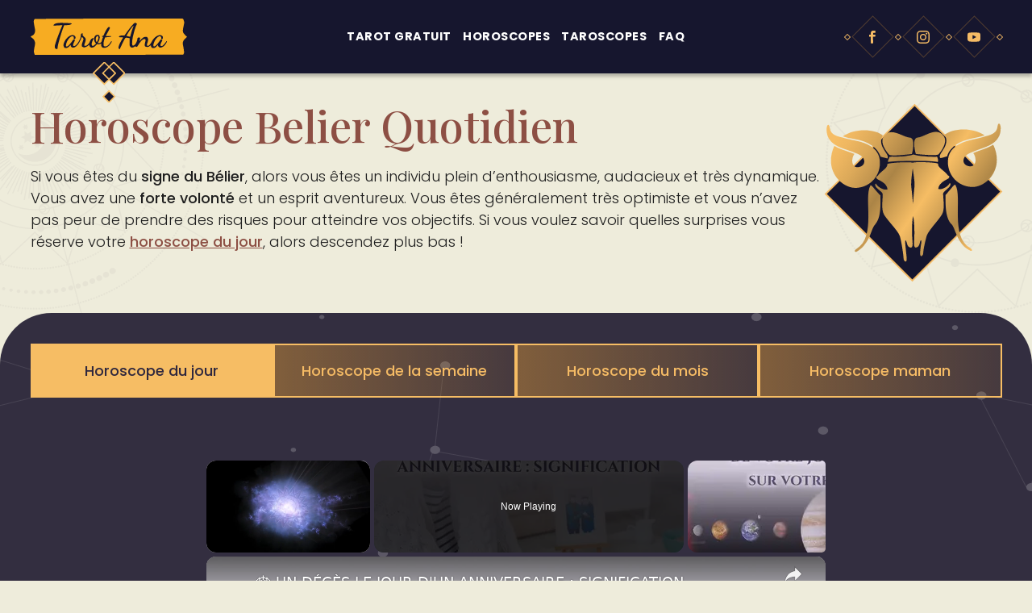

--- FILE ---
content_type: text/html; charset=UTF-8
request_url: https://www.tarot-ana.fr/horoscope/jour/belier/
body_size: 79090
content:
<!DOCTYPE html><html lang="fr-FR"><head><meta charset="UTF-8"/>
<script>var __ezHttpConsent={setByCat:function(src,tagType,attributes,category,force,customSetScriptFn=null){var setScript=function(){if(force||window.ezTcfConsent[category]){if(typeof customSetScriptFn==='function'){customSetScriptFn();}else{var scriptElement=document.createElement(tagType);scriptElement.src=src;attributes.forEach(function(attr){for(var key in attr){if(attr.hasOwnProperty(key)){scriptElement.setAttribute(key,attr[key]);}}});var firstScript=document.getElementsByTagName(tagType)[0];firstScript.parentNode.insertBefore(scriptElement,firstScript);}}};if(force||(window.ezTcfConsent&&window.ezTcfConsent.loaded)){setScript();}else if(typeof getEzConsentData==="function"){getEzConsentData().then(function(ezTcfConsent){if(ezTcfConsent&&ezTcfConsent.loaded){setScript();}else{console.error("cannot get ez consent data");force=true;setScript();}});}else{force=true;setScript();console.error("getEzConsentData is not a function");}},};</script>
<script>var ezTcfConsent=window.ezTcfConsent?window.ezTcfConsent:{loaded:false,store_info:false,develop_and_improve_services:false,measure_ad_performance:false,measure_content_performance:false,select_basic_ads:false,create_ad_profile:false,select_personalized_ads:false,create_content_profile:false,select_personalized_content:false,understand_audiences:false,use_limited_data_to_select_content:false,};function getEzConsentData(){return new Promise(function(resolve){document.addEventListener("ezConsentEvent",function(event){var ezTcfConsent=event.detail.ezTcfConsent;resolve(ezTcfConsent);});});}</script>
<script>if(typeof _setEzCookies!=='function'){function _setEzCookies(ezConsentData){var cookies=window.ezCookieQueue;for(var i=0;i<cookies.length;i++){var cookie=cookies[i];if(ezConsentData&&ezConsentData.loaded&&ezConsentData[cookie.tcfCategory]){document.cookie=cookie.name+"="+cookie.value;}}}}
window.ezCookieQueue=window.ezCookieQueue||[];if(typeof addEzCookies!=='function'){function addEzCookies(arr){window.ezCookieQueue=[...window.ezCookieQueue,...arr];}}
addEzCookies([{name:"ezoab_387085",value:"mod281-c; Path=/; Domain=tarot-ana.fr; Max-Age=7200",tcfCategory:"store_info",isEzoic:"true",},{name:"ezosuibasgeneris-1",value:"eb39a3cb-8930-4e3f-7418-6c881cc23885; Path=/; Domain=tarot-ana.fr; Expires=Fri, 15 Jan 2027 21:05:15 UTC; Secure; SameSite=None",tcfCategory:"understand_audiences",isEzoic:"true",}]);if(window.ezTcfConsent&&window.ezTcfConsent.loaded){_setEzCookies(window.ezTcfConsent);}else if(typeof getEzConsentData==="function"){getEzConsentData().then(function(ezTcfConsent){if(ezTcfConsent&&ezTcfConsent.loaded){_setEzCookies(window.ezTcfConsent);}else{console.error("cannot get ez consent data");_setEzCookies(window.ezTcfConsent);}});}else{console.error("getEzConsentData is not a function");_setEzCookies(window.ezTcfConsent);}</script><script type="text/javascript" data-ezscrex='false' data-cfasync='false'>window._ezaq = Object.assign({"edge_cache_status":12,"edge_response_time":1542,"url":"https://www.tarot-ana.fr/horoscope/jour/belier/"}, typeof window._ezaq !== "undefined" ? window._ezaq : {});</script><script type="text/javascript" data-ezscrex='false' data-cfasync='false'>window._ezaq = Object.assign({"ab_test_id":"mod281-c"}, typeof window._ezaq !== "undefined" ? window._ezaq : {});window.__ez=window.__ez||{};window.__ez.tf={};</script><script type="text/javascript" data-ezscrex='false' data-cfasync='false'>window.ezDisableAds = true;</script>
<script data-ezscrex='false' data-cfasync='false' data-pagespeed-no-defer>var __ez=__ez||{};__ez.stms=Date.now();__ez.evt={};__ez.script={};__ez.ck=__ez.ck||{};__ez.template={};__ez.template.isOrig=true;__ez.queue=__ez.queue||function(){var e=0,i=0,t=[],n=!1,o=[],r=[],s=!0,a=function(e,i,n,o,r,s,a){var l=arguments.length>7&&void 0!==arguments[7]?arguments[7]:window,d=this;this.name=e,this.funcName=i,this.parameters=null===n?null:w(n)?n:[n],this.isBlock=o,this.blockedBy=r,this.deleteWhenComplete=s,this.isError=!1,this.isComplete=!1,this.isInitialized=!1,this.proceedIfError=a,this.fWindow=l,this.isTimeDelay=!1,this.process=function(){f("... func = "+e),d.isInitialized=!0,d.isComplete=!0,f("... func.apply: "+e);var i=d.funcName.split("."),n=null,o=this.fWindow||window;i.length>3||(n=3===i.length?o[i[0]][i[1]][i[2]]:2===i.length?o[i[0]][i[1]]:o[d.funcName]),null!=n&&n.apply(null,this.parameters),!0===d.deleteWhenComplete&&delete t[e],!0===d.isBlock&&(f("----- F'D: "+d.name),m())}},l=function(e,i,t,n,o,r,s){var a=arguments.length>7&&void 0!==arguments[7]?arguments[7]:window,l=this;this.name=e,this.path=i,this.async=o,this.defer=r,this.isBlock=t,this.blockedBy=n,this.isInitialized=!1,this.isError=!1,this.isComplete=!1,this.proceedIfError=s,this.fWindow=a,this.isTimeDelay=!1,this.isPath=function(e){return"/"===e[0]&&"/"!==e[1]},this.getSrc=function(e){return void 0!==window.__ezScriptHost&&this.isPath(e)&&"banger.js"!==this.name?window.__ezScriptHost+e:e},this.process=function(){l.isInitialized=!0,f("... file = "+e);var i=this.fWindow?this.fWindow.document:document,t=i.createElement("script");t.src=this.getSrc(this.path),!0===o?t.async=!0:!0===r&&(t.defer=!0),t.onerror=function(){var e={url:window.location.href,name:l.name,path:l.path,user_agent:window.navigator.userAgent};"undefined"!=typeof _ezaq&&(e.pageview_id=_ezaq.page_view_id);var i=encodeURIComponent(JSON.stringify(e)),t=new XMLHttpRequest;t.open("GET","//g.ezoic.net/ezqlog?d="+i,!0),t.send(),f("----- ERR'D: "+l.name),l.isError=!0,!0===l.isBlock&&m()},t.onreadystatechange=t.onload=function(){var e=t.readyState;f("----- F'D: "+l.name),e&&!/loaded|complete/.test(e)||(l.isComplete=!0,!0===l.isBlock&&m())},i.getElementsByTagName("head")[0].appendChild(t)}},d=function(e,i){this.name=e,this.path="",this.async=!1,this.defer=!1,this.isBlock=!1,this.blockedBy=[],this.isInitialized=!0,this.isError=!1,this.isComplete=i,this.proceedIfError=!1,this.isTimeDelay=!1,this.process=function(){}};function c(e,i,n,s,a,d,c,u,f){var m=new l(e,i,n,s,a,d,c,f);!0===u?o[e]=m:r[e]=m,t[e]=m,h(m)}function h(e){!0!==u(e)&&0!=s&&e.process()}function u(e){if(!0===e.isTimeDelay&&!1===n)return f(e.name+" blocked = TIME DELAY!"),!0;if(w(e.blockedBy))for(var i=0;i<e.blockedBy.length;i++){var o=e.blockedBy[i];if(!1===t.hasOwnProperty(o))return f(e.name+" blocked = "+o),!0;if(!0===e.proceedIfError&&!0===t[o].isError)return!1;if(!1===t[o].isComplete)return f(e.name+" blocked = "+o),!0}return!1}function f(e){var i=window.location.href,t=new RegExp("[?&]ezq=([^&#]*)","i").exec(i);"1"===(t?t[1]:null)&&console.debug(e)}function m(){++e>200||(f("let's go"),p(o),p(r))}function p(e){for(var i in e)if(!1!==e.hasOwnProperty(i)){var t=e[i];!0===t.isComplete||u(t)||!0===t.isInitialized||!0===t.isError?!0===t.isError?f(t.name+": error"):!0===t.isComplete?f(t.name+": complete already"):!0===t.isInitialized&&f(t.name+": initialized already"):t.process()}}function w(e){return"[object Array]"==Object.prototype.toString.call(e)}return window.addEventListener("load",(function(){setTimeout((function(){n=!0,f("TDELAY -----"),m()}),5e3)}),!1),{addFile:c,addFileOnce:function(e,i,n,o,r,s,a,l,d){t[e]||c(e,i,n,o,r,s,a,l,d)},addDelayFile:function(e,i){var n=new l(e,i,!1,[],!1,!1,!0);n.isTimeDelay=!0,f(e+" ...  FILE! TDELAY"),r[e]=n,t[e]=n,h(n)},addFunc:function(e,n,s,l,d,c,u,f,m,p){!0===c&&(e=e+"_"+i++);var w=new a(e,n,s,l,d,u,f,p);!0===m?o[e]=w:r[e]=w,t[e]=w,h(w)},addDelayFunc:function(e,i,n){var o=new a(e,i,n,!1,[],!0,!0);o.isTimeDelay=!0,f(e+" ...  FUNCTION! TDELAY"),r[e]=o,t[e]=o,h(o)},items:t,processAll:m,setallowLoad:function(e){s=e},markLoaded:function(e){if(e&&0!==e.length){if(e in t){var i=t[e];!0===i.isComplete?f(i.name+" "+e+": error loaded duplicate"):(i.isComplete=!0,i.isInitialized=!0)}else t[e]=new d(e,!0);f("markLoaded dummyfile: "+t[e].name)}},logWhatsBlocked:function(){for(var e in t)!1!==t.hasOwnProperty(e)&&u(t[e])}}}();__ez.evt.add=function(e,t,n){e.addEventListener?e.addEventListener(t,n,!1):e.attachEvent?e.attachEvent("on"+t,n):e["on"+t]=n()},__ez.evt.remove=function(e,t,n){e.removeEventListener?e.removeEventListener(t,n,!1):e.detachEvent?e.detachEvent("on"+t,n):delete e["on"+t]};__ez.script.add=function(e){var t=document.createElement("script");t.src=e,t.async=!0,t.type="text/javascript",document.getElementsByTagName("head")[0].appendChild(t)};__ez.dot=__ez.dot||{};__ez.queue.addFileOnce('/detroitchicago/boise.js', '/detroitchicago/boise.js?gcb=195-0&cb=5', true, [], true, false, true, false);__ez.queue.addFileOnce('/parsonsmaize/abilene.js', '/parsonsmaize/abilene.js?gcb=195-0&cb=b20dfef28c', true, [], true, false, true, false);__ez.queue.addFileOnce('/parsonsmaize/mulvane.js', '/parsonsmaize/mulvane.js?gcb=195-0&cb=e75e48eec0', true, ['/parsonsmaize/abilene.js'], true, false, true, false);__ez.queue.addFileOnce('/detroitchicago/birmingham.js', '/detroitchicago/birmingham.js?gcb=195-0&cb=539c47377c', true, ['/parsonsmaize/abilene.js'], true, false, true, false);</script>
<script data-ezscrex="false" type="text/javascript" data-cfasync="false">window._ezaq = Object.assign({"ad_cache_level":0,"adpicker_placement_cnt":0,"ai_placeholder_cache_level":0,"ai_placeholder_placement_cnt":-1,"domain":"tarot-ana.fr","domain_id":387085,"ezcache_level":1,"ezcache_skip_code":0,"has_bad_image":0,"has_bad_words":0,"is_sitespeed":0,"lt_cache_level":0,"publish_date":"2021-09-20","response_size":297118,"response_size_orig":291361,"response_time_orig":1705,"template_id":5,"url":"https://www.tarot-ana.fr/horoscope/jour/belier/","word_count":0,"worst_bad_word_level":0}, typeof window._ezaq !== "undefined" ? window._ezaq : {});__ez.queue.markLoaded('ezaqBaseReady');</script>
<script type='text/javascript' data-ezscrex='false' data-cfasync='false'>
window.ezAnalyticsStatic = true;

function analyticsAddScript(script) {
	var ezDynamic = document.createElement('script');
	ezDynamic.type = 'text/javascript';
	ezDynamic.innerHTML = script;
	document.head.appendChild(ezDynamic);
}
function getCookiesWithPrefix() {
    var allCookies = document.cookie.split(';');
    var cookiesWithPrefix = {};

    for (var i = 0; i < allCookies.length; i++) {
        var cookie = allCookies[i].trim();

        for (var j = 0; j < arguments.length; j++) {
            var prefix = arguments[j];
            if (cookie.indexOf(prefix) === 0) {
                var cookieParts = cookie.split('=');
                var cookieName = cookieParts[0];
                var cookieValue = cookieParts.slice(1).join('=');
                cookiesWithPrefix[cookieName] = decodeURIComponent(cookieValue);
                break; // Once matched, no need to check other prefixes
            }
        }
    }

    return cookiesWithPrefix;
}
function productAnalytics() {
	var d = {"pr":[6,3],"omd5":"d44d94c53a66e1711c5da78f2c6678c7","nar":"risk score"};
	d.u = _ezaq.url;
	d.p = _ezaq.page_view_id;
	d.v = _ezaq.visit_uuid;
	d.ab = _ezaq.ab_test_id;
	d.e = JSON.stringify(_ezaq);
	d.ref = document.referrer;
	d.c = getCookiesWithPrefix('active_template', 'ez', 'lp_');
	if(typeof ez_utmParams !== 'undefined') {
		d.utm = ez_utmParams;
	}

	var dataText = JSON.stringify(d);
	var xhr = new XMLHttpRequest();
	xhr.open('POST','/ezais/analytics?cb=1', true);
	xhr.onload = function () {
		if (xhr.status!=200) {
            return;
		}

        if(document.readyState !== 'loading') {
            analyticsAddScript(xhr.response);
            return;
        }

        var eventFunc = function() {
            if(document.readyState === 'loading') {
                return;
            }
            document.removeEventListener('readystatechange', eventFunc, false);
            analyticsAddScript(xhr.response);
        };

        document.addEventListener('readystatechange', eventFunc, false);
	};
	xhr.setRequestHeader('Content-Type','text/plain');
	xhr.send(dataText);
}
__ez.queue.addFunc("productAnalytics", "productAnalytics", null, true, ['ezaqBaseReady'], false, false, false, true);
</script><base href="https://www.tarot-ana.fr/horoscope/jour/belier/"/>
    
    <link rel="profile" href="https://gmpg.org/xfn/11" />
    <link rel="pingback" href="https://www.tarot-ana.fr/xmlrpc.php"/>
    <meta name="viewport" content="width=device-width, initial-scale=1"/>
	<meta name="robots" content="index, follow, max-image-preview:large, max-snippet:-1, max-video-preview:-1"/>
<script type="text/javascript">window.spHoroscopeClientParams = {"ajaxUrl":"https:\/\/www.tarot-ana.fr\/wp-admin\/admin-ajax.php","horoscope_schedule":{"daily":{"title":"Daily Horoscope","selectable":true,"localized":"du-jour"},"weekly":{"title":"Weekly Horoscope","selectable":true,"localized":"de-la-semaine"},"weekend":{"title":"Weekend Horoscope","selectable":true,"localized":"du-week-end"},"monthly":{"title":"Monthly Horoscope","selectable":true,"localized":"du-mois"},"mom":{"title":"Mom Horoscope","selectable":true,"localized":"maman"},"seasonal_daily":{"title":"Seasonal Daily Horoscope","selectable":false,"localized":"seasonal-du-jour"},"seasonal_autumn":{"title":"Seasonal \/ Autumn","selectable":true,"localized":"saisonnier-automne"},"seasonal_winter":{"title":"Seasonal \/ Winter","selectable":true,"localized":"saisonnier-hiver"},"yearly":{"title":"Yearly Horoscope","selectable":true,"localized":"annuel"},"event_mom":{"title":"Event \/ Mom","selectable":true,"localized":"evenement-maman"},"event_job":{"title":"Event \/ Work","selectable":true,"localized":"evenement-travail"},"event_valentines_day":{"title":"Event \/ Saint-Valentin","selectable":true,"localized":"evenement-saint-valentin"}},"horoscope_signs":{"aries":{"title":"B\u00e9lier","color":"#169AE2","thumb":0,"slug":"belier"},"taurus":{"title":"Taureau","color":"#F2323B","thumb":0,"slug":"taureau"},"gemini":{"title":"G\u00e9meaux","color":"#AD92CD","thumb":0,"slug":"gemeaux"},"cancer":{"title":"Cancer","color":"#91D642","thumb":0,"slug":"cancer"},"leo":{"title":"Lion","color":"#CF6B28","thumb":0,"slug":"lion"},"virgo":{"title":"Vierge","color":"#F74AA6","thumb":0,"slug":"vierge"},"libra":{"title":"Balance","color":"#F6951D","thumb":0,"slug":"balance"},"scorpio":{"title":"Scorpion","color":"#D66BB4","thumb":0,"slug":"scorpion"},"sagittarius":{"title":"Sagittaire","color":"#9D9D9C","thumb":0,"slug":"sagittaire"},"capricorn":{"title":"Capricorne","color":"#F6951D","thumb":0,"slug":"capricorne"},"aquarius":{"title":"Verseau","color":"#A5BC3E","thumb":0,"slug":"verseau"},"pisces":{"title":"Poissons","color":"#55C4D2","thumb":0,"slug":"poissons"}},"subscription_image":"https:\/\/www.tarot-ana.fr\/wp-content\/uploads\/2021\/05\/horoscope-gratuit.png"};</script><script type="text/javascript">window.spTarotParams = {"ajaxUrl":"https:\/\/www.tarot-ana.fr\/wp-admin\/admin-ajax.php","game_result_page":"https:\/\/www.tarot-ana.fr\/result\/","_ajax_nonce":"dcef2eb0c7","taroscope_schedule":{"daily":{"title":"Daily Taroscope","selectable":true,"localized":"du-jour"},"weekly":{"title":"Weekly Taroscope","selectable":true,"localized":"de-la-semaine"},"monthly":{"title":"Monthly Taroscope","selectable":true,"localized":"du-mois"}},"horoscope_signs":{"aries":{"title":"B\u00e9lier","color":"#169AE2","thumb":0,"slug":"belier"},"taurus":{"title":"Taureau","color":"#F2323B","thumb":0,"slug":"taureau"},"gemini":{"title":"G\u00e9meaux","color":"#AD92CD","thumb":0,"slug":"gemeaux"},"cancer":{"title":"Cancer","color":"#91D642","thumb":0,"slug":"cancer"},"leo":{"title":"Lion","color":"#CF6B28","thumb":0,"slug":"lion"},"virgo":{"title":"Vierge","color":"#F74AA6","thumb":0,"slug":"vierge"},"libra":{"title":"Balance","color":"#F6951D","thumb":0,"slug":"balance"},"scorpio":{"title":"Scorpion","color":"#D66BB4","thumb":0,"slug":"scorpion"},"sagittarius":{"title":"Sagittaire","color":"#9D9D9C","thumb":0,"slug":"sagittaire"},"capricorn":{"title":"Capricorne","color":"#F6951D","thumb":0,"slug":"capricorne"},"aquarius":{"title":"Verseau","color":"#A5BC3E","thumb":0,"slug":"verseau"},"pisces":{"title":"Poissons","color":"#55C4D2","thumb":0,"slug":"poissons"}}};</script><script type="text/javascript">window.tarotThemeConf = {"isAdmin":false,"ajaxUrl":"https:\/\/www.tarot-ana.fr\/wp-admin\/admin-ajax.php"};</script>
	<!-- This site is optimized with the Yoast SEO plugin v26.7 - https://yoast.com/wordpress/plugins/seo/ -->
	<title>Horoscope du jour Belier gratuit sur Tarot Ana</title>
	<meta name="description" content="Horoscope du jour Belier 100% gratuit à découvrir dès maintenant ! Amour, Travail, Bien-être, Relations Amicales, découvrez nos prévisions du jour Belier !"/>
	<link rel="canonical" href="https://www.tarot-ana.fr/horoscope/jour/belier/"/>
	<meta property="og:locale" content="fr_FR"/>
	<meta property="og:type" content="article"/>
	<meta property="og:title" content="Tarot de Marseille Gratuit avec Résultat Immédiat !"/>
	<meta property="og:description" content="Découvrez votre avenir en tirant 5 cartes de tarot !"/>
	<meta property="og:url" content="https://www.tarot-ana.fr/horoscope/jour/belier/"/>
	<meta property="og:site_name" content="Tarot Ana - Tirage de Tarot Gratuit"/>
	<meta property="article:modified_time" content="2022-12-14T15:23:00+00:00"/>
	<meta property="og:image" content="https://www.tarot-ana.fr/wp-content/themes/tarot/src/img/tarot-ana-og.jpg"/>
	<meta name="twitter:card" content="summary_large_image"/>
	<meta name="twitter:label1" content="Durée de lecture estimée"/>
	<meta name="twitter:data1" content="24 minutes"/>
	<script type="application/ld+json" class="yoast-schema-graph">{"@context":"https://schema.org","@graph":[{"@type":"WebPage","@id":"https://www.tarot-ana.fr/horoscope/jour/belier/","url":"https://www.tarot-ana.fr/horoscope/jour/belier/","name":"Horoscope du jour Belier gratuit sur Tarot Ana","isPartOf":{"@id":"https://www.tarot-ana.fr/#website"},"primaryImageOfPage":{"@id":"https://www.tarot-ana.fr/horoscope/jour/belier/#primaryimage"},"image":{"@id":"https://www.tarot-ana.fr/horoscope/jour/belier/#primaryimage"},"thumbnailUrl":"https://www.tarot-ana.fr/wp-content/uploads/2021/04/Belier.svg","datePublished":"2021-09-20T15:41:04+00:00","dateModified":"2022-12-14T15:23:00+00:00","description":"Horoscope du jour Belier 100% gratuit à découvrir dès maintenant ! Amour, Travail, Bien-être, Relations Amicales, découvrez nos prévisions du jour Belier !","breadcrumb":{"@id":"https://www.tarot-ana.fr/horoscope/jour/belier/#breadcrumb"},"inLanguage":"fr-FR","potentialAction":[{"@type":"ReadAction","target":["https://www.tarot-ana.fr/horoscope/jour/belier/"]}]},{"@type":"ImageObject","inLanguage":"fr-FR","@id":"https://www.tarot-ana.fr/horoscope/jour/belier/#primaryimage","url":"https://www.tarot-ana.fr/wp-content/uploads/2021/04/Belier.svg","contentUrl":"https://www.tarot-ana.fr/wp-content/uploads/2021/04/Belier.svg","caption":"Belier"},{"@type":"BreadcrumbList","@id":"https://www.tarot-ana.fr/horoscope/jour/belier/#breadcrumb","itemListElement":[{"@type":"ListItem","position":1,"name":"Accueil","item":"https://www.tarot-ana.fr/"},{"@type":"ListItem","position":2,"name":"Horoscope","item":"https://www.tarot-ana.fr/horoscope/"},{"@type":"ListItem","position":3,"name":"Horoscope du jour","item":"https://www.tarot-ana.fr/horoscope/jour/"},{"@type":"ListItem","position":4,"name":"Horoscope Belier Quotidien"}]},{"@type":"WebSite","@id":"https://www.tarot-ana.fr/#website","url":"https://www.tarot-ana.fr/","name":"Tarot Ana - Tirage de Tarot Gratuit","description":"Tirez les tarot gratuitement avec Ana","publisher":{"@id":"https://www.tarot-ana.fr/#organization"},"potentialAction":[{"@type":"SearchAction","target":{"@type":"EntryPoint","urlTemplate":"https://www.tarot-ana.fr/?s={search_term_string}"},"query-input":{"@type":"PropertyValueSpecification","valueRequired":true,"valueName":"search_term_string"}}],"inLanguage":"fr-FR"},{"@type":"Organization","@id":"https://www.tarot-ana.fr/#organization","name":"Tarot Ana - Tirage de Tarot Gratuit","url":"https://www.tarot-ana.fr/","logo":{"@type":"ImageObject","inLanguage":"fr-FR","@id":"https://www.tarot-ana.fr/#/schema/logo/image/","url":"https://www.tarot-ana.fr/wp-content/uploads/2020/11/logo-tarot-1.png","contentUrl":"https://www.tarot-ana.fr/wp-content/uploads/2020/11/logo-tarot-1.png","width":202,"height":283,"caption":"Tarot Ana - Tirage de Tarot Gratuit"},"image":{"@id":"https://www.tarot-ana.fr/#/schema/logo/image/"}}]}</script>
	<!-- / Yoast SEO plugin. -->


<link rel="dns-prefetch" href="//fonts.googleapis.com"/>
<link rel="alternate" title="oEmbed (JSON)" type="application/json+oembed" href="https://www.tarot-ana.fr/wp-json/oembed/1.0/embed?url=https%3A%2F%2Fwww.tarot-ana.fr%2Fhoroscope%2Fjour%2Fbelier%2F"/>
<link rel="alternate" title="oEmbed (XML)" type="text/xml+oembed" href="https://www.tarot-ana.fr/wp-json/oembed/1.0/embed?url=https%3A%2F%2Fwww.tarot-ana.fr%2Fhoroscope%2Fjour%2Fbelier%2F&amp;format=xml"/>
            <!-- Google Fonts -->
            <link rel="preconnect" href="https://fonts.googleapis.com"/>
            <link rel="preconnect" href="https://fonts.gstatic.com" crossorigin=""/>

            <!-- Google Tag Manager -->
            <script>(function (w, d, s, l, i) {
                    w[l] = w[l] || [];
                    w[l].push({
                        'gtm.start':
                            new Date().getTime(), event: 'gtm.js'
                    });
                    var f = d.getElementsByTagName(s)[0],
                        j = d.createElement(s), dl = l != 'dataLayer' ? '&l=' + l : '';
                    j.async = true;
                    j.src =
                        'https://www.googletagmanager.com/gtm.js?id=' + i + dl;
                    f.parentNode.insertBefore(j, f);
                })(window, document, 'script', 'dataLayer', 'GTM-N2NBJ44');</script>
            <!-- End Google Tag Manager -->

                            <script async="" src="https://pagead2.googlesyndication.com/pagead/js/adsbygoogle.js?client=ca-pub-2985504251960788" crossorigin="anonymous"></script>
                        <style id="wp-img-auto-sizes-contain-inline-css" type="text/css">
img:is([sizes=auto i],[sizes^="auto," i]){contain-intrinsic-size:3000px 1500px}
/*# sourceURL=wp-img-auto-sizes-contain-inline-css */
</style>
<style id="wp-emoji-styles-inline-css" type="text/css">

	img.wp-smiley, img.emoji {
		display: inline !important;
		border: none !important;
		box-shadow: none !important;
		height: 1em !important;
		width: 1em !important;
		margin: 0 0.07em !important;
		vertical-align: -0.1em !important;
		background: none !important;
		padding: 0 !important;
	}
/*# sourceURL=wp-emoji-styles-inline-css */
</style>
<style id="wp-block-library-inline-css" type="text/css">
:root{--wp-block-synced-color:#7a00df;--wp-block-synced-color--rgb:122,0,223;--wp-bound-block-color:var(--wp-block-synced-color);--wp-editor-canvas-background:#ddd;--wp-admin-theme-color:#007cba;--wp-admin-theme-color--rgb:0,124,186;--wp-admin-theme-color-darker-10:#006ba1;--wp-admin-theme-color-darker-10--rgb:0,107,160.5;--wp-admin-theme-color-darker-20:#005a87;--wp-admin-theme-color-darker-20--rgb:0,90,135;--wp-admin-border-width-focus:2px}@media (min-resolution:192dpi){:root{--wp-admin-border-width-focus:1.5px}}.wp-element-button{cursor:pointer}:root .has-very-light-gray-background-color{background-color:#eee}:root .has-very-dark-gray-background-color{background-color:#313131}:root .has-very-light-gray-color{color:#eee}:root .has-very-dark-gray-color{color:#313131}:root .has-vivid-green-cyan-to-vivid-cyan-blue-gradient-background{background:linear-gradient(135deg,#00d084,#0693e3)}:root .has-purple-crush-gradient-background{background:linear-gradient(135deg,#34e2e4,#4721fb 50%,#ab1dfe)}:root .has-hazy-dawn-gradient-background{background:linear-gradient(135deg,#faaca8,#dad0ec)}:root .has-subdued-olive-gradient-background{background:linear-gradient(135deg,#fafae1,#67a671)}:root .has-atomic-cream-gradient-background{background:linear-gradient(135deg,#fdd79a,#004a59)}:root .has-nightshade-gradient-background{background:linear-gradient(135deg,#330968,#31cdcf)}:root .has-midnight-gradient-background{background:linear-gradient(135deg,#020381,#2874fc)}:root{--wp--preset--font-size--normal:16px;--wp--preset--font-size--huge:42px}.has-regular-font-size{font-size:1em}.has-larger-font-size{font-size:2.625em}.has-normal-font-size{font-size:var(--wp--preset--font-size--normal)}.has-huge-font-size{font-size:var(--wp--preset--font-size--huge)}.has-text-align-center{text-align:center}.has-text-align-left{text-align:left}.has-text-align-right{text-align:right}.has-fit-text{white-space:nowrap!important}#end-resizable-editor-section{display:none}.aligncenter{clear:both}.items-justified-left{justify-content:flex-start}.items-justified-center{justify-content:center}.items-justified-right{justify-content:flex-end}.items-justified-space-between{justify-content:space-between}.screen-reader-text{border:0;clip-path:inset(50%);height:1px;margin:-1px;overflow:hidden;padding:0;position:absolute;width:1px;word-wrap:normal!important}.screen-reader-text:focus{background-color:#ddd;clip-path:none;color:#444;display:block;font-size:1em;height:auto;left:5px;line-height:normal;padding:15px 23px 14px;text-decoration:none;top:5px;width:auto;z-index:100000}html :where(.has-border-color){border-style:solid}html :where([style*=border-top-color]){border-top-style:solid}html :where([style*=border-right-color]){border-right-style:solid}html :where([style*=border-bottom-color]){border-bottom-style:solid}html :where([style*=border-left-color]){border-left-style:solid}html :where([style*=border-width]){border-style:solid}html :where([style*=border-top-width]){border-top-style:solid}html :where([style*=border-right-width]){border-right-style:solid}html :where([style*=border-bottom-width]){border-bottom-style:solid}html :where([style*=border-left-width]){border-left-style:solid}html :where(img[class*=wp-image-]){height:auto;max-width:100%}:where(figure){margin:0 0 1em}html :where(.is-position-sticky){--wp-admin--admin-bar--position-offset:var(--wp-admin--admin-bar--height,0px)}@media screen and (max-width:600px){html :where(.is-position-sticky){--wp-admin--admin-bar--position-offset:0px}}

/*# sourceURL=wp-block-library-inline-css */
</style><style id="wp-block-heading-inline-css" type="text/css">
h1:where(.wp-block-heading).has-background,h2:where(.wp-block-heading).has-background,h3:where(.wp-block-heading).has-background,h4:where(.wp-block-heading).has-background,h5:where(.wp-block-heading).has-background,h6:where(.wp-block-heading).has-background{padding:1.25em 2.375em}h1.has-text-align-left[style*=writing-mode]:where([style*=vertical-lr]),h1.has-text-align-right[style*=writing-mode]:where([style*=vertical-rl]),h2.has-text-align-left[style*=writing-mode]:where([style*=vertical-lr]),h2.has-text-align-right[style*=writing-mode]:where([style*=vertical-rl]),h3.has-text-align-left[style*=writing-mode]:where([style*=vertical-lr]),h3.has-text-align-right[style*=writing-mode]:where([style*=vertical-rl]),h4.has-text-align-left[style*=writing-mode]:where([style*=vertical-lr]),h4.has-text-align-right[style*=writing-mode]:where([style*=vertical-rl]),h5.has-text-align-left[style*=writing-mode]:where([style*=vertical-lr]),h5.has-text-align-right[style*=writing-mode]:where([style*=vertical-rl]),h6.has-text-align-left[style*=writing-mode]:where([style*=vertical-lr]),h6.has-text-align-right[style*=writing-mode]:where([style*=vertical-rl]){rotate:180deg}
/*# sourceURL=https://www.tarot-ana.fr/wp-includes/blocks/heading/style.min.css */
</style>
<style id="wp-block-image-inline-css" type="text/css">
.wp-block-image>a,.wp-block-image>figure>a{display:inline-block}.wp-block-image img{box-sizing:border-box;height:auto;max-width:100%;vertical-align:bottom}@media not (prefers-reduced-motion){.wp-block-image img.hide{visibility:hidden}.wp-block-image img.show{animation:show-content-image .4s}}.wp-block-image[style*=border-radius] img,.wp-block-image[style*=border-radius]>a{border-radius:inherit}.wp-block-image.has-custom-border img{box-sizing:border-box}.wp-block-image.aligncenter{text-align:center}.wp-block-image.alignfull>a,.wp-block-image.alignwide>a{width:100%}.wp-block-image.alignfull img,.wp-block-image.alignwide img{height:auto;width:100%}.wp-block-image .aligncenter,.wp-block-image .alignleft,.wp-block-image .alignright,.wp-block-image.aligncenter,.wp-block-image.alignleft,.wp-block-image.alignright{display:table}.wp-block-image .aligncenter>figcaption,.wp-block-image .alignleft>figcaption,.wp-block-image .alignright>figcaption,.wp-block-image.aligncenter>figcaption,.wp-block-image.alignleft>figcaption,.wp-block-image.alignright>figcaption{caption-side:bottom;display:table-caption}.wp-block-image .alignleft{float:left;margin:.5em 1em .5em 0}.wp-block-image .alignright{float:right;margin:.5em 0 .5em 1em}.wp-block-image .aligncenter{margin-left:auto;margin-right:auto}.wp-block-image :where(figcaption){margin-bottom:1em;margin-top:.5em}.wp-block-image.is-style-circle-mask img{border-radius:9999px}@supports ((-webkit-mask-image:none) or (mask-image:none)) or (-webkit-mask-image:none){.wp-block-image.is-style-circle-mask img{border-radius:0;-webkit-mask-image:url('data:image/svg+xml;utf8,<svg viewBox="0 0 100 100" xmlns="http://www.w3.org/2000/svg"><circle cx="50" cy="50" r="50"/></svg>');mask-image:url('data:image/svg+xml;utf8,<svg viewBox="0 0 100 100" xmlns="http://www.w3.org/2000/svg"><circle cx="50" cy="50" r="50"/></svg>');mask-mode:alpha;-webkit-mask-position:center;mask-position:center;-webkit-mask-repeat:no-repeat;mask-repeat:no-repeat;-webkit-mask-size:contain;mask-size:contain}}:root :where(.wp-block-image.is-style-rounded img,.wp-block-image .is-style-rounded img){border-radius:9999px}.wp-block-image figure{margin:0}.wp-lightbox-container{display:flex;flex-direction:column;position:relative}.wp-lightbox-container img{cursor:zoom-in}.wp-lightbox-container img:hover+button{opacity:1}.wp-lightbox-container button{align-items:center;backdrop-filter:blur(16px) saturate(180%);background-color:#5a5a5a40;border:none;border-radius:4px;cursor:zoom-in;display:flex;height:20px;justify-content:center;opacity:0;padding:0;position:absolute;right:16px;text-align:center;top:16px;width:20px;z-index:100}@media not (prefers-reduced-motion){.wp-lightbox-container button{transition:opacity .2s ease}}.wp-lightbox-container button:focus-visible{outline:3px auto #5a5a5a40;outline:3px auto -webkit-focus-ring-color;outline-offset:3px}.wp-lightbox-container button:hover{cursor:pointer;opacity:1}.wp-lightbox-container button:focus{opacity:1}.wp-lightbox-container button:focus,.wp-lightbox-container button:hover,.wp-lightbox-container button:not(:hover):not(:active):not(.has-background){background-color:#5a5a5a40;border:none}.wp-lightbox-overlay{box-sizing:border-box;cursor:zoom-out;height:100vh;left:0;overflow:hidden;position:fixed;top:0;visibility:hidden;width:100%;z-index:100000}.wp-lightbox-overlay .close-button{align-items:center;cursor:pointer;display:flex;justify-content:center;min-height:40px;min-width:40px;padding:0;position:absolute;right:calc(env(safe-area-inset-right) + 16px);top:calc(env(safe-area-inset-top) + 16px);z-index:5000000}.wp-lightbox-overlay .close-button:focus,.wp-lightbox-overlay .close-button:hover,.wp-lightbox-overlay .close-button:not(:hover):not(:active):not(.has-background){background:none;border:none}.wp-lightbox-overlay .lightbox-image-container{height:var(--wp--lightbox-container-height);left:50%;overflow:hidden;position:absolute;top:50%;transform:translate(-50%,-50%);transform-origin:top left;width:var(--wp--lightbox-container-width);z-index:9999999999}.wp-lightbox-overlay .wp-block-image{align-items:center;box-sizing:border-box;display:flex;height:100%;justify-content:center;margin:0;position:relative;transform-origin:0 0;width:100%;z-index:3000000}.wp-lightbox-overlay .wp-block-image img{height:var(--wp--lightbox-image-height);min-height:var(--wp--lightbox-image-height);min-width:var(--wp--lightbox-image-width);width:var(--wp--lightbox-image-width)}.wp-lightbox-overlay .wp-block-image figcaption{display:none}.wp-lightbox-overlay button{background:none;border:none}.wp-lightbox-overlay .scrim{background-color:#fff;height:100%;opacity:.9;position:absolute;width:100%;z-index:2000000}.wp-lightbox-overlay.active{visibility:visible}@media not (prefers-reduced-motion){.wp-lightbox-overlay.active{animation:turn-on-visibility .25s both}.wp-lightbox-overlay.active img{animation:turn-on-visibility .35s both}.wp-lightbox-overlay.show-closing-animation:not(.active){animation:turn-off-visibility .35s both}.wp-lightbox-overlay.show-closing-animation:not(.active) img{animation:turn-off-visibility .25s both}.wp-lightbox-overlay.zoom.active{animation:none;opacity:1;visibility:visible}.wp-lightbox-overlay.zoom.active .lightbox-image-container{animation:lightbox-zoom-in .4s}.wp-lightbox-overlay.zoom.active .lightbox-image-container img{animation:none}.wp-lightbox-overlay.zoom.active .scrim{animation:turn-on-visibility .4s forwards}.wp-lightbox-overlay.zoom.show-closing-animation:not(.active){animation:none}.wp-lightbox-overlay.zoom.show-closing-animation:not(.active) .lightbox-image-container{animation:lightbox-zoom-out .4s}.wp-lightbox-overlay.zoom.show-closing-animation:not(.active) .lightbox-image-container img{animation:none}.wp-lightbox-overlay.zoom.show-closing-animation:not(.active) .scrim{animation:turn-off-visibility .4s forwards}}@keyframes show-content-image{0%{visibility:hidden}99%{visibility:hidden}to{visibility:visible}}@keyframes turn-on-visibility{0%{opacity:0}to{opacity:1}}@keyframes turn-off-visibility{0%{opacity:1;visibility:visible}99%{opacity:0;visibility:visible}to{opacity:0;visibility:hidden}}@keyframes lightbox-zoom-in{0%{transform:translate(calc((-100vw + var(--wp--lightbox-scrollbar-width))/2 + var(--wp--lightbox-initial-left-position)),calc(-50vh + var(--wp--lightbox-initial-top-position))) scale(var(--wp--lightbox-scale))}to{transform:translate(-50%,-50%) scale(1)}}@keyframes lightbox-zoom-out{0%{transform:translate(-50%,-50%) scale(1);visibility:visible}99%{visibility:visible}to{transform:translate(calc((-100vw + var(--wp--lightbox-scrollbar-width))/2 + var(--wp--lightbox-initial-left-position)),calc(-50vh + var(--wp--lightbox-initial-top-position))) scale(var(--wp--lightbox-scale));visibility:hidden}}
/*# sourceURL=https://www.tarot-ana.fr/wp-includes/blocks/image/style.min.css */
</style>
<style id="wp-block-list-inline-css" type="text/css">
ol,ul{box-sizing:border-box}:root :where(.wp-block-list.has-background){padding:1.25em 2.375em}
/*# sourceURL=https://www.tarot-ana.fr/wp-includes/blocks/list/style.min.css */
</style>
<style id="wp-block-columns-inline-css" type="text/css">
.wp-block-columns{box-sizing:border-box;display:flex;flex-wrap:wrap!important}@media (min-width:782px){.wp-block-columns{flex-wrap:nowrap!important}}.wp-block-columns{align-items:normal!important}.wp-block-columns.are-vertically-aligned-top{align-items:flex-start}.wp-block-columns.are-vertically-aligned-center{align-items:center}.wp-block-columns.are-vertically-aligned-bottom{align-items:flex-end}@media (max-width:781px){.wp-block-columns:not(.is-not-stacked-on-mobile)>.wp-block-column{flex-basis:100%!important}}@media (min-width:782px){.wp-block-columns:not(.is-not-stacked-on-mobile)>.wp-block-column{flex-basis:0;flex-grow:1}.wp-block-columns:not(.is-not-stacked-on-mobile)>.wp-block-column[style*=flex-basis]{flex-grow:0}}.wp-block-columns.is-not-stacked-on-mobile{flex-wrap:nowrap!important}.wp-block-columns.is-not-stacked-on-mobile>.wp-block-column{flex-basis:0;flex-grow:1}.wp-block-columns.is-not-stacked-on-mobile>.wp-block-column[style*=flex-basis]{flex-grow:0}:where(.wp-block-columns){margin-bottom:1.75em}:where(.wp-block-columns.has-background){padding:1.25em 2.375em}.wp-block-column{flex-grow:1;min-width:0;overflow-wrap:break-word;word-break:break-word}.wp-block-column.is-vertically-aligned-top{align-self:flex-start}.wp-block-column.is-vertically-aligned-center{align-self:center}.wp-block-column.is-vertically-aligned-bottom{align-self:flex-end}.wp-block-column.is-vertically-aligned-stretch{align-self:stretch}.wp-block-column.is-vertically-aligned-bottom,.wp-block-column.is-vertically-aligned-center,.wp-block-column.is-vertically-aligned-top{width:100%}
/*# sourceURL=https://www.tarot-ana.fr/wp-includes/blocks/columns/style.min.css */
</style>
<style id="wp-block-paragraph-inline-css" type="text/css">
.is-small-text{font-size:.875em}.is-regular-text{font-size:1em}.is-large-text{font-size:2.25em}.is-larger-text{font-size:3em}.has-drop-cap:not(:focus):first-letter{float:left;font-size:8.4em;font-style:normal;font-weight:100;line-height:.68;margin:.05em .1em 0 0;text-transform:uppercase}body.rtl .has-drop-cap:not(:focus):first-letter{float:none;margin-left:.1em}p.has-drop-cap.has-background{overflow:hidden}:root :where(p.has-background){padding:1.25em 2.375em}:where(p.has-text-color:not(.has-link-color)) a{color:inherit}p.has-text-align-left[style*="writing-mode:vertical-lr"],p.has-text-align-right[style*="writing-mode:vertical-rl"]{rotate:180deg}
/*# sourceURL=https://www.tarot-ana.fr/wp-includes/blocks/paragraph/style.min.css */
</style>
<style id="wp-block-quote-inline-css" type="text/css">
.wp-block-quote{box-sizing:border-box;overflow-wrap:break-word}.wp-block-quote.is-large:where(:not(.is-style-plain)),.wp-block-quote.is-style-large:where(:not(.is-style-plain)){margin-bottom:1em;padding:0 1em}.wp-block-quote.is-large:where(:not(.is-style-plain)) p,.wp-block-quote.is-style-large:where(:not(.is-style-plain)) p{font-size:1.5em;font-style:italic;line-height:1.6}.wp-block-quote.is-large:where(:not(.is-style-plain)) cite,.wp-block-quote.is-large:where(:not(.is-style-plain)) footer,.wp-block-quote.is-style-large:where(:not(.is-style-plain)) cite,.wp-block-quote.is-style-large:where(:not(.is-style-plain)) footer{font-size:1.125em;text-align:right}.wp-block-quote>cite{display:block}
/*# sourceURL=https://www.tarot-ana.fr/wp-includes/blocks/quote/style.min.css */
</style>
<style id="sp-horoscope-client-result-style-inline-css" type="text/css">


/*# sourceURL=https://www.tarot-ana.fr/wp-content/plugins/sp-horoscope-client/build/blocks/result/style-index.css */
</style>
<style id="sp-horoscope-client-subscription-style-inline-css" type="text/css">


/*# sourceURL=https://www.tarot-ana.fr/wp-content/plugins/sp-horoscope-client/build/blocks/subscription/style-index.css */
</style>
<style id="sp-tarot-container-style-inline-css" type="text/css">


/*# sourceURL=https://www.tarot-ana.fr/wp-content/themes/tarot/build/blocks/container/style-index.css */
</style>
<link rel="stylesheet" id="sp-tarot-slogan-style-css" href="https://www.tarot-ana.fr/wp-content/themes/tarot/build/blocks/slogan/style-index.css?ver=6.9" type="text/css" media="all"/>
<style id="global-styles-inline-css" type="text/css">
:root{--wp--preset--aspect-ratio--square: 1;--wp--preset--aspect-ratio--4-3: 4/3;--wp--preset--aspect-ratio--3-4: 3/4;--wp--preset--aspect-ratio--3-2: 3/2;--wp--preset--aspect-ratio--2-3: 2/3;--wp--preset--aspect-ratio--16-9: 16/9;--wp--preset--aspect-ratio--9-16: 9/16;--wp--preset--color--black: #000000;--wp--preset--color--cyan-bluish-gray: #abb8c3;--wp--preset--color--white: #ffffff;--wp--preset--color--pale-pink: #f78da7;--wp--preset--color--vivid-red: #cf2e2e;--wp--preset--color--luminous-vivid-orange: #ff6900;--wp--preset--color--luminous-vivid-amber: #fcb900;--wp--preset--color--light-green-cyan: #7bdcb5;--wp--preset--color--vivid-green-cyan: #00d084;--wp--preset--color--pale-cyan-blue: #8ed1fc;--wp--preset--color--vivid-cyan-blue: #0693e3;--wp--preset--color--vivid-purple: #9b51e0;--wp--preset--gradient--vivid-cyan-blue-to-vivid-purple: linear-gradient(135deg,rgb(6,147,227) 0%,rgb(155,81,224) 100%);--wp--preset--gradient--light-green-cyan-to-vivid-green-cyan: linear-gradient(135deg,rgb(122,220,180) 0%,rgb(0,208,130) 100%);--wp--preset--gradient--luminous-vivid-amber-to-luminous-vivid-orange: linear-gradient(135deg,rgb(252,185,0) 0%,rgb(255,105,0) 100%);--wp--preset--gradient--luminous-vivid-orange-to-vivid-red: linear-gradient(135deg,rgb(255,105,0) 0%,rgb(207,46,46) 100%);--wp--preset--gradient--very-light-gray-to-cyan-bluish-gray: linear-gradient(135deg,rgb(238,238,238) 0%,rgb(169,184,195) 100%);--wp--preset--gradient--cool-to-warm-spectrum: linear-gradient(135deg,rgb(74,234,220) 0%,rgb(151,120,209) 20%,rgb(207,42,186) 40%,rgb(238,44,130) 60%,rgb(251,105,98) 80%,rgb(254,248,76) 100%);--wp--preset--gradient--blush-light-purple: linear-gradient(135deg,rgb(255,206,236) 0%,rgb(152,150,240) 100%);--wp--preset--gradient--blush-bordeaux: linear-gradient(135deg,rgb(254,205,165) 0%,rgb(254,45,45) 50%,rgb(107,0,62) 100%);--wp--preset--gradient--luminous-dusk: linear-gradient(135deg,rgb(255,203,112) 0%,rgb(199,81,192) 50%,rgb(65,88,208) 100%);--wp--preset--gradient--pale-ocean: linear-gradient(135deg,rgb(255,245,203) 0%,rgb(182,227,212) 50%,rgb(51,167,181) 100%);--wp--preset--gradient--electric-grass: linear-gradient(135deg,rgb(202,248,128) 0%,rgb(113,206,126) 100%);--wp--preset--gradient--midnight: linear-gradient(135deg,rgb(2,3,129) 0%,rgb(40,116,252) 100%);--wp--preset--font-size--small: 13px;--wp--preset--font-size--medium: 20px;--wp--preset--font-size--large: 36px;--wp--preset--font-size--x-large: 42px;--wp--preset--spacing--20: 0.44rem;--wp--preset--spacing--30: 0.67rem;--wp--preset--spacing--40: 1rem;--wp--preset--spacing--50: 1.5rem;--wp--preset--spacing--60: 2.25rem;--wp--preset--spacing--70: 3.38rem;--wp--preset--spacing--80: 5.06rem;--wp--preset--shadow--natural: 6px 6px 9px rgba(0, 0, 0, 0.2);--wp--preset--shadow--deep: 12px 12px 50px rgba(0, 0, 0, 0.4);--wp--preset--shadow--sharp: 6px 6px 0px rgba(0, 0, 0, 0.2);--wp--preset--shadow--outlined: 6px 6px 0px -3px rgb(255, 255, 255), 6px 6px rgb(0, 0, 0);--wp--preset--shadow--crisp: 6px 6px 0px rgb(0, 0, 0);}:where(.is-layout-flex){gap: 0.5em;}:where(.is-layout-grid){gap: 0.5em;}body .is-layout-flex{display: flex;}.is-layout-flex{flex-wrap: wrap;align-items: center;}.is-layout-flex > :is(*, div){margin: 0;}body .is-layout-grid{display: grid;}.is-layout-grid > :is(*, div){margin: 0;}:where(.wp-block-columns.is-layout-flex){gap: 2em;}:where(.wp-block-columns.is-layout-grid){gap: 2em;}:where(.wp-block-post-template.is-layout-flex){gap: 1.25em;}:where(.wp-block-post-template.is-layout-grid){gap: 1.25em;}.has-black-color{color: var(--wp--preset--color--black) !important;}.has-cyan-bluish-gray-color{color: var(--wp--preset--color--cyan-bluish-gray) !important;}.has-white-color{color: var(--wp--preset--color--white) !important;}.has-pale-pink-color{color: var(--wp--preset--color--pale-pink) !important;}.has-vivid-red-color{color: var(--wp--preset--color--vivid-red) !important;}.has-luminous-vivid-orange-color{color: var(--wp--preset--color--luminous-vivid-orange) !important;}.has-luminous-vivid-amber-color{color: var(--wp--preset--color--luminous-vivid-amber) !important;}.has-light-green-cyan-color{color: var(--wp--preset--color--light-green-cyan) !important;}.has-vivid-green-cyan-color{color: var(--wp--preset--color--vivid-green-cyan) !important;}.has-pale-cyan-blue-color{color: var(--wp--preset--color--pale-cyan-blue) !important;}.has-vivid-cyan-blue-color{color: var(--wp--preset--color--vivid-cyan-blue) !important;}.has-vivid-purple-color{color: var(--wp--preset--color--vivid-purple) !important;}.has-black-background-color{background-color: var(--wp--preset--color--black) !important;}.has-cyan-bluish-gray-background-color{background-color: var(--wp--preset--color--cyan-bluish-gray) !important;}.has-white-background-color{background-color: var(--wp--preset--color--white) !important;}.has-pale-pink-background-color{background-color: var(--wp--preset--color--pale-pink) !important;}.has-vivid-red-background-color{background-color: var(--wp--preset--color--vivid-red) !important;}.has-luminous-vivid-orange-background-color{background-color: var(--wp--preset--color--luminous-vivid-orange) !important;}.has-luminous-vivid-amber-background-color{background-color: var(--wp--preset--color--luminous-vivid-amber) !important;}.has-light-green-cyan-background-color{background-color: var(--wp--preset--color--light-green-cyan) !important;}.has-vivid-green-cyan-background-color{background-color: var(--wp--preset--color--vivid-green-cyan) !important;}.has-pale-cyan-blue-background-color{background-color: var(--wp--preset--color--pale-cyan-blue) !important;}.has-vivid-cyan-blue-background-color{background-color: var(--wp--preset--color--vivid-cyan-blue) !important;}.has-vivid-purple-background-color{background-color: var(--wp--preset--color--vivid-purple) !important;}.has-black-border-color{border-color: var(--wp--preset--color--black) !important;}.has-cyan-bluish-gray-border-color{border-color: var(--wp--preset--color--cyan-bluish-gray) !important;}.has-white-border-color{border-color: var(--wp--preset--color--white) !important;}.has-pale-pink-border-color{border-color: var(--wp--preset--color--pale-pink) !important;}.has-vivid-red-border-color{border-color: var(--wp--preset--color--vivid-red) !important;}.has-luminous-vivid-orange-border-color{border-color: var(--wp--preset--color--luminous-vivid-orange) !important;}.has-luminous-vivid-amber-border-color{border-color: var(--wp--preset--color--luminous-vivid-amber) !important;}.has-light-green-cyan-border-color{border-color: var(--wp--preset--color--light-green-cyan) !important;}.has-vivid-green-cyan-border-color{border-color: var(--wp--preset--color--vivid-green-cyan) !important;}.has-pale-cyan-blue-border-color{border-color: var(--wp--preset--color--pale-cyan-blue) !important;}.has-vivid-cyan-blue-border-color{border-color: var(--wp--preset--color--vivid-cyan-blue) !important;}.has-vivid-purple-border-color{border-color: var(--wp--preset--color--vivid-purple) !important;}.has-vivid-cyan-blue-to-vivid-purple-gradient-background{background: var(--wp--preset--gradient--vivid-cyan-blue-to-vivid-purple) !important;}.has-light-green-cyan-to-vivid-green-cyan-gradient-background{background: var(--wp--preset--gradient--light-green-cyan-to-vivid-green-cyan) !important;}.has-luminous-vivid-amber-to-luminous-vivid-orange-gradient-background{background: var(--wp--preset--gradient--luminous-vivid-amber-to-luminous-vivid-orange) !important;}.has-luminous-vivid-orange-to-vivid-red-gradient-background{background: var(--wp--preset--gradient--luminous-vivid-orange-to-vivid-red) !important;}.has-very-light-gray-to-cyan-bluish-gray-gradient-background{background: var(--wp--preset--gradient--very-light-gray-to-cyan-bluish-gray) !important;}.has-cool-to-warm-spectrum-gradient-background{background: var(--wp--preset--gradient--cool-to-warm-spectrum) !important;}.has-blush-light-purple-gradient-background{background: var(--wp--preset--gradient--blush-light-purple) !important;}.has-blush-bordeaux-gradient-background{background: var(--wp--preset--gradient--blush-bordeaux) !important;}.has-luminous-dusk-gradient-background{background: var(--wp--preset--gradient--luminous-dusk) !important;}.has-pale-ocean-gradient-background{background: var(--wp--preset--gradient--pale-ocean) !important;}.has-electric-grass-gradient-background{background: var(--wp--preset--gradient--electric-grass) !important;}.has-midnight-gradient-background{background: var(--wp--preset--gradient--midnight) !important;}.has-small-font-size{font-size: var(--wp--preset--font-size--small) !important;}.has-medium-font-size{font-size: var(--wp--preset--font-size--medium) !important;}.has-large-font-size{font-size: var(--wp--preset--font-size--large) !important;}.has-x-large-font-size{font-size: var(--wp--preset--font-size--x-large) !important;}
:where(.wp-block-columns.is-layout-flex){gap: 2em;}:where(.wp-block-columns.is-layout-grid){gap: 2em;}
/*# sourceURL=global-styles-inline-css */
</style>
<style id="core-block-supports-inline-css" type="text/css">
.wp-container-core-columns-is-layout-9d6595d7{flex-wrap:nowrap;}
/*# sourceURL=core-block-supports-inline-css */
</style>

<style id="classic-theme-styles-inline-css" type="text/css">
/*! This file is auto-generated */
.wp-block-button__link{color:#fff;background-color:#32373c;border-radius:9999px;box-shadow:none;text-decoration:none;padding:calc(.667em + 2px) calc(1.333em + 2px);font-size:1.125em}.wp-block-file__button{background:#32373c;color:#fff;text-decoration:none}
/*# sourceURL=/wp-includes/css/classic-themes.min.css */
</style>
<link rel="stylesheet" id="sp-tarot-editor-css" href="https://www.tarot-ana.fr/wp-content/plugins/sp-tarot/build/editor/index.css?ver=8c95e632f9285f98725d" type="text/css" media="all"/>
<link rel="stylesheet" id="tarot-editor-view-css" href="https://www.tarot-ana.fr/wp-content/themes/tarot/build/editor/index.css?ver=5c13d131cbf76f6a5798" type="text/css" media="all"/>
<link rel="stylesheet" id="contact-form-7-css" href="https://www.tarot-ana.fr/wp-content/plugins/contact-form-7/includes/css/styles.css?ver=6.1.4" type="text/css" media="all"/>
<link rel="stylesheet" id="dashicons-css" href="https://www.tarot-ana.fr/wp-includes/css/dashicons.min.css?ver=6.9" type="text/css" media="all"/>
<link rel="stylesheet" id="sp-horoscope-client-css" href="https://www.tarot-ana.fr/wp-content/plugins/sp-horoscope-client/build/index.css?ver=8eb41b3a540684be6960" type="text/css" media="all"/>
<link rel="stylesheet" id="sp-tarot-css" href="https://www.tarot-ana.fr/wp-content/plugins/sp-tarot/build/index.css?ver=60de848cffe4b6dd9235" type="text/css" media="all"/>
<link rel="stylesheet" id="ez-toc-css" href="https://www.tarot-ana.fr/wp-content/plugins/easy-table-of-contents/assets/css/screen.min.css?ver=2.0.80" type="text/css" media="all"/>
<link rel="stylesheet" id="font-poppins-css" href="https://fonts.googleapis.com/css2?family=Poppins%3Awght%40300%3B500%3B700&amp;display=swap&amp;ver=6.9" type="text/css" media="all"/>
<link rel="stylesheet" id="font-playfair-display-css" href="https://fonts.googleapis.com/css2?family=Playfair+Display%3Awght%40500&amp;display=swap&amp;ver=6.9" type="text/css" media="all"/>
<link rel="stylesheet" id="font-dancing-script-css" href="https://fonts.googleapis.com/css2?family=Dancing+Script%3Awght%40400..700&amp;display=swap&amp;ver=6.9" type="text/css" media="all"/>
<link rel="stylesheet" id="tarot-theme-css" href="https://www.tarot-ana.fr/wp-content/themes/tarot/build/index.css?ver=1698c80267337d985a86" type="text/css" media="all"/>
<script type="text/javascript" src="https://www.tarot-ana.fr/wp-includes/js/jquery/jquery.min.js?ver=3.7.1" id="jquery-core-js"></script>
<script type="text/javascript" src="https://www.tarot-ana.fr/wp-includes/js/jquery/jquery-migrate.min.js?ver=3.4.1" id="jquery-migrate-js"></script>
<link rel="https://api.w.org/" href="https://www.tarot-ana.fr/wp-json/"/><link rel="alternate" title="JSON" type="application/json" href="https://www.tarot-ana.fr/wp-json/wp/v2/pages/4078"/><style type="text/css">.aawp .aawp-tb__row--highlight{background-color:#256aaf;}.aawp .aawp-tb__row--highlight{color:#fff;}.aawp .aawp-tb__row--highlight a{color:#fff;}</style><link rel="icon" href="https://www.tarot-ana.fr/wp-content/uploads/2020/11/cropped-favicon-tarot-gratuit-32x32.png" sizes="32x32"/>
<link rel="icon" href="https://www.tarot-ana.fr/wp-content/uploads/2020/11/cropped-favicon-tarot-gratuit-192x192.png" sizes="192x192"/>
<link rel="apple-touch-icon" href="https://www.tarot-ana.fr/wp-content/uploads/2020/11/cropped-favicon-tarot-gratuit-180x180.png"/>
<meta name="msapplication-TileImage" content="https://www.tarot-ana.fr/wp-content/uploads/2020/11/cropped-favicon-tarot-gratuit-270x270.png"/>
<script type='text/javascript'>
var ezoTemplate = 'orig_site';
var ezouid = '1';
var ezoFormfactor = '1';
</script><script data-ezscrex="false" type='text/javascript'>
var soc_app_id = '0';
var did = 387085;
var ezdomain = 'tarot-ana.fr';
var ezoicSearchable = 1;
</script>
<script async data-ezscrex="false" data-cfasync="false" src="//www.humix.com/video.js"></script></head>
<body class="wp-singular page-template-default page page-id-4078 page-child parent-pageid-1723 wp-custom-logo wp-theme-tarot aawp-custom"><noscript>
                <iframe src="https://www.googletagmanager.com/ns.html?id=GTM-N2NBJ44"
                        height="0" width="0" style="display:none;visibility:hidden"></iframe>
            </noscript>

<div id="tarot_preloader">
    <svg viewBox="0 0 151.67349 34.994255" class="tarot_preloader_logo">
        <use xlink:href="#tarot_theme_ico_logo"></use>
    </svg>
</div>

<header class="tarot-header">
    <div class="tarot-container">
        <div class="tarot-header-inner">
            <a class="tarot-header-logo" href="https://www.tarot-ana.fr/">
                <svg viewBox="0 0 250.11853 57.847706" class="logo">
                    <use xlink:href="#tarot_theme_ico_logo_alt"></use>
                </svg>

                <svg viewBox="0 0 48 60" class="decor">
                    <use xlink:href="#tarot_theme_ico_decor_1"></use>
                </svg>
            </a>

            <button id="primary_menu_hamburger" class="primary_menu_open" aria-label="Menu" title="Menu">
    <svg viewBox="0 0 30 12">
        <use xlink:href="#tarot_theme_ico_menu_hamburger_alt"></use>
    </svg>
</button>

<div id="primary_menu_container">
    <button id="primary_menu_overlay" class="primary_menu_close"></button>

    <div id="primary_menu_body">
        <button id="primary_menu_close" class="primary_menu_close">
            <svg viewBox="0 0 24 24">
                <use xlink:href="#tarot_theme_ico_menu_close"></use>
            </svg>
        </button>

        <nav id="primary_menu" class="menu"><ul id="menu-header-menu" class=""><li id="menu-item-1562" class="menu-item menu-item-type-post_type menu-item-object-page menu-item-home menu-item-1562"><a href="https://www.tarot-ana.fr/">Tarot Gratuit</a></li>
<li id="menu-item-7905" class="menu-item menu-item-type-post_type menu-item-object-page current-page-ancestor menu-item-7905"><a href="https://www.tarot-ana.fr/horoscope/jour/">Horoscopes</a></li>
<li id="menu-item-13952" class="menu-item menu-item-type-custom menu-item-object-custom menu-item-13952"><a href="https://www.tarot-ana.fr/tarot-gratuit/voyance-gratuite-immediate/taroscope/">Taroscopes</a></li>
<li id="menu-item-11927" class="menu-item menu-item-type-post_type menu-item-object-page menu-item-11927"><a href="https://www.tarot-ana.fr/tarot-gratuit/le-tarot/">FAQ</a></li>
</ul></nav>    </div>
</div>
<div class="tarot-social">
    <span class="decor"></span>
	
        <a href="https://www.facebook.com/tarotanafr/" target="_blank">
            <svg class="tarot_theme_ico_facebook" viewBox="0 0 11 22">
                <use xlink:href="#tarot_theme_ico_facebook"></use>
            </svg>
        </a>

        <span class="decor"></span>
		
        <a href="https://www.instagram.com/tarot_ana_fr" target="_blank">
            <svg class="tarot_theme_ico_instagram" viewBox="0 0 24 24">
                <use xlink:href="#tarot_theme_ico_instagram"></use>
            </svg>
        </a>

        <span class="decor"></span>
		
        <a href="https://www.youtube.com/channel/UCK0uDEedEOWjdLWR248dOdg" target="_blank">
            <svg class="tarot_theme_ico_youtube" viewBox="0 0 310 310">
                <use xlink:href="#tarot_theme_ico_youtube"></use>
            </svg>
        </a>

        <span class="decor"></span>
		</div>
        </div>
    </div>
</header>
    <div class="tarot-post-content">
        
<div class="tarot-block-slogan tarot-builder-block">
    <div class="tarot-container">
        <div class="tarot-slogan-inner">
			                <div class="tarot-logo">
					            <a href="https://www.tarot-ana.fr/horoscope/jour/" class="custom-logo-link" rel="home">                <div class="horoscope-sign-pic">
                    <img decoding="async" src="https://www.tarot-ana.fr/wp-content/uploads/2021/04/Belier.svg" class="attachment-full size-full wp-post-image" alt="Belier"/>                </div>
                </a>                </div>
			            <div class="content tarot-text-content">
													<div class="tarot-block-title h1">Horoscope Belier Quotidien</div>

<p>Si vous êtes du <strong>signe du Bélier</strong>, alors vous êtes un individu plein d’enthousiasme, audacieux et très dynamique. Vous avez une <strong>forte volonté</strong> et un esprit aventureux. Vous êtes généralement très optimiste et vous n’avez pas peur de prendre des risques pour atteindre vos objectifs. Si vous voulez savoir quelles surprises vous réserve votre <a href="https://www.tarot-ana.fr/horoscope/jour/"><strong>horoscope du jour</strong></a>, alors descendez plus bas !</p>

								            </div>
        </div>
    </div>
</div>


<div class="has-dark-bg-decorated"><div class="tarot-container">



<div class="horoscope-signs horoscope-signs-parent">
	
<div class="horoscope-pic">
    <img decoding="async" src="https://www.tarot-ana.fr/wp-content/plugins/sp-horoscope-client/src/img/aries.png" alt=""/>
</div>

<div class="horoscope-forecasts">
	        <ul class="horoscope-schedules-menu menu horoscope-schedules-menu-current-page">
            											                <li class="menu-item">
					                    <a href="https://www.tarot-ana.fr/horoscope/jour/belier" class="active">
						Horoscope du jour                    </a>
                </li>
											                <li class="menu-item">
					                    <a href="https://www.tarot-ana.fr/horoscope/semaine/belier" class="">
						Horoscope de la semaine                    </a>
                </li>
																			                <li class="menu-item">
					                    <a href="https://www.tarot-ana.fr/horoscope/mois/belier" class="">
						Horoscope du mois                    </a>
                </li>
											                <li class="menu-item">
					                    <a href="https://www.tarot-ana.fr/horoscope/maman/belier" class="">
						Horoscope maman                    </a>
                </li>
						        </ul>
							        <div id="previsions-horoscope-du-jour">
			
            <h1 class="horoscope-title h2"><span class="ez-toc-section" id="Horoscope_Belier_du_jour"></span>
				Horoscope Bélier du jour            <span class="ez-toc-section-end"></span></h1>

            <div class="horoscope-name" style="color: #169AE2;">
				Horoscope du jour bélier du vendredi 16 janvier 2026            </div>

														                    <ul class="horoscope-forecast">
						                            <li>
                                <div class="horoscope-forecast-title" style="background-color: #169AE2;">

									
                                    <div class="horoscope-forecast-ico-wrap">
																					<img decoding="async" src="https://www.tarot-ana.fr/wp-content/uploads/2021/04/AmourCouple.svg" class="horoscope-forecast-ico" alt="AmourCouple"/>										                                    </div>
									                                    <h2 class="horoscope-forecast-title-thematics"><span class="ez-toc-section" id="Amour_Couple"></span>Amour / Couple<span class="ez-toc-section-end"></span></h2>
									                                        <svg class="horoscope-forecast-score" viewBox="0 0 2595.3783 489.70273">
                                            <use xlink:href="#horoscope_ico_rating_2"></use>
                                        </svg>
									                                </div>
                                <div class="horoscope-forecast-content">
									<p>Vous aurez l’impression d’être la seule à faire des efforts pour sortir votre couple des méandres de la routine. Mais votre compagnon ne l’entendra pas de cette oreille. Vous ne tomberez pas d’accord. Peut-être pourriez-vous mettre un peu d’eau dans votre vin pour passer une bonne soirée ou au moins réussir à vous expliquer sans hurler ?</p>
                                </div>
                            </li>
						                            <li>
                                <div class="horoscope-forecast-title" style="background-color: #169AE2;">

									
                                    <div class="horoscope-forecast-ico-wrap">
																					<img decoding="async" src="https://www.tarot-ana.fr/wp-content/uploads/2021/04/Amour-Celibataire.svg" class="horoscope-forecast-ico" alt="Amour Celibataire"/>										                                    </div>
									                                    <h2 class="horoscope-forecast-title-thematics"><span class="ez-toc-section" id="Amour_Celibataire"></span>Amour / Célibataire<span class="ez-toc-section-end"></span></h2>
									                                        <svg class="horoscope-forecast-score" viewBox="0 0 2595.3783 489.70273">
                                            <use xlink:href="#horoscope_ico_rating_2"></use>
                                        </svg>
									                                </div>
                                <div class="horoscope-forecast-content">
									<p>Vous aurez tendance à louvoyer entre plusieurs prétendants. L’un semblera avoir les qualités que l’autres n’a pas et vice versa. Pas vraiment habituée à devoir faire ce genre de choix, vous préférez ne pas en faire. Pour vous l’Amour doit être une évidence, pas une finale du Bachelor où vous vous demandez à qui donner la rose…</p>
                                </div>
                            </li>
						                            <li>
                                <div class="horoscope-forecast-title" style="background-color: #169AE2;">

									
                                    <div class="horoscope-forecast-ico-wrap">
																					<img decoding="async" src="https://www.tarot-ana.fr/wp-content/uploads/2021/04/Travail.svg" class="horoscope-forecast-ico" alt="Travail"/>										                                    </div>
									                                    <h2 class="horoscope-forecast-title-thematics"><span class="ez-toc-section" id="Travail"></span>Travail<span class="ez-toc-section-end"></span></h2>
									                                        <svg class="horoscope-forecast-score" viewBox="0 0 2595.3783 489.70273">
                                            <use xlink:href="#horoscope_ico_rating_3"></use>
                                        </svg>
									                                </div>
                                <div class="horoscope-forecast-content">
									<p>Si vous êtes actuellement en recherche d’emploi, vous pourriez avoir à essuyer quelques refus successifs aujourd’hui. Ne vous découragez pas, c’est la loi des nombres… Si vous persévérez, vous finirez par décrocher le poste dont vous aviez tant rêvé !</p>
                                </div>
                            </li>
						                            <li>
                                <div class="horoscope-forecast-title" style="background-color: #169AE2;">

									
                                    <div class="horoscope-forecast-ico-wrap">
																					<img decoding="async" src="https://www.tarot-ana.fr/wp-content/uploads/2021/04/BienEtre.svg" class="horoscope-forecast-ico" alt="BienEtre"/>										                                    </div>
									                                    <h2 class="horoscope-forecast-title-thematics"><span class="ez-toc-section" id="Bien_Etre"></span>Bien Être<span class="ez-toc-section-end"></span></h2>
									                                        <svg class="horoscope-forecast-score" viewBox="0 0 2595.3783 489.70273">
                                            <use xlink:href="#horoscope_ico_rating_3"></use>
                                        </svg>
									                                </div>
                                <div class="horoscope-forecast-content">
									<p>Vous vous sentirez essoufflée de vous battre pour vos intérêts sans que cela ne paye jamais… Et inévitablement cela aura un impact sur votre vitalité. Profitez de cette fin de semaine pour vous détendre. Vous vous êtes bien battue cette semaine, vous êtes sur la bonne voie il faut y croire !</p>
                                </div>
                            </li>
						                    </ul>
							        </div>
	</div>




<div class="horoscope-signs-list-wrap">

    <h2 class="horoscope-title h2"><span class="ez-toc-section" id="Consultez_lhoroscope_du_jour_dun_autre_signe"></span>Consultez l&#39;horoscope du jour d&#39;un autre signe<span class="ez-toc-section-end"></span></h2>
    <div class="horoscope-name">
        Horoscope du jour  du vendredi 16 janvier 2026    </div>

            <ul class="horoscope-schedules-menu menu horoscope-schedules-menu-new-page">
            											                <li class="menu-item">
					                    <a href="https://www.tarot-ana.fr/horoscope/jour/belier" class="active">
						Horoscope du jour                    </a>
                </li>
											                <li class="menu-item">
					                    <a href="https://www.tarot-ana.fr/horoscope/semaine/belier" class="">
						Horoscope de la semaine                    </a>
                </li>
																			                <li class="menu-item">
					                    <a href="https://www.tarot-ana.fr/horoscope/mois/belier" class="">
						Horoscope du mois                    </a>
                </li>
											                <li class="menu-item">
					                    <a href="https://www.tarot-ana.fr/horoscope/maman/belier" class="">
						Horoscope maman                    </a>
                </li>
						        </ul>
		
    <div class="horoscope-signs-list">
                                <a href="https://www.tarot-ana.fr/horoscope/jour/belier/" class="horoscope-signs-list-item active">
                <div class="horoscope-signs-list-item-img-wrap">
                    <div class="horoscope-signs-list-item-img horoscope-sign-pic">
                                                    <img decoding="async" src="https://www.tarot-ana.fr/wp-content/uploads/2021/04/Belier.svg" class="attachment-full size-full wp-post-image" alt="Belier"/>                                            </div>
                </div>

                <h3 class="horoscope-signs-list-item-label"><span class="ez-toc-section" id="Horoscope_Belier_Quotidien"></span>
                    Horoscope <span class="sign">Belier</span> Quotidien                <span class="ez-toc-section-end"></span></h3>
            </a>
                                <a href="https://www.tarot-ana.fr/horoscope/jour/taureau/" class="horoscope-signs-list-item">
                <div class="horoscope-signs-list-item-img-wrap">
                    <div class="horoscope-signs-list-item-img horoscope-sign-pic">
                                                    <img decoding="async" src="https://www.tarot-ana.fr/wp-content/uploads/2021/04/Taureau.svg" class="attachment-full size-full wp-post-image" alt="Taureau"/>                                            </div>
                </div>

                <h3 class="horoscope-signs-list-item-label"><span class="ez-toc-section" id="Horoscope_Taureau_Quotidien"></span>
                    Horoscope <span class="sign">Taureau</span> Quotidien                <span class="ez-toc-section-end"></span></h3>
            </a>
                                <a href="https://www.tarot-ana.fr/horoscope/jour/gemeaux/" class="horoscope-signs-list-item">
                <div class="horoscope-signs-list-item-img-wrap">
                    <div class="horoscope-signs-list-item-img horoscope-sign-pic">
                                                    <img decoding="async" src="https://www.tarot-ana.fr/wp-content/uploads/2021/04/Gemeaux.svg" class="attachment-full size-full wp-post-image" alt="Gemeaux"/>                                            </div>
                </div>

                <h3 class="horoscope-signs-list-item-label"><span class="ez-toc-section" id="Horoscope_Gemeaux_Quotidien"></span>
                    Horoscope <span class="sign">Gemeaux</span> Quotidien                <span class="ez-toc-section-end"></span></h3>
            </a>
                                <a href="https://www.tarot-ana.fr/horoscope/jour/cancer/" class="horoscope-signs-list-item">
                <div class="horoscope-signs-list-item-img-wrap">
                    <div class="horoscope-signs-list-item-img horoscope-sign-pic">
                                                    <img decoding="async" src="https://www.tarot-ana.fr/wp-content/uploads/2021/04/Cancer.svg" class="attachment-full size-full wp-post-image" alt="Cancer"/>                                            </div>
                </div>

                <h3 class="horoscope-signs-list-item-label"><span class="ez-toc-section" id="Horoscope_Cancer_Quotidien"></span>
                    Horoscope <span class="sign">Cancer</span> Quotidien                <span class="ez-toc-section-end"></span></h3>
            </a>
                                <a href="https://www.tarot-ana.fr/horoscope/jour/lion/" class="horoscope-signs-list-item">
                <div class="horoscope-signs-list-item-img-wrap">
                    <div class="horoscope-signs-list-item-img horoscope-sign-pic">
                                                    <img decoding="async" src="https://www.tarot-ana.fr/wp-content/uploads/2021/04/Lion.svg" class="attachment-full size-full wp-post-image" alt="Lion"/>                                            </div>
                </div>

                <h3 class="horoscope-signs-list-item-label"><span class="ez-toc-section" id="Horoscope_Lion_Quotidien"></span>
                    Horoscope <span class="sign">Lion</span> Quotidien                <span class="ez-toc-section-end"></span></h3>
            </a>
                                <a href="https://www.tarot-ana.fr/horoscope/jour/vierge/" class="horoscope-signs-list-item">
                <div class="horoscope-signs-list-item-img-wrap">
                    <div class="horoscope-signs-list-item-img horoscope-sign-pic">
                                                    <img decoding="async" src="https://www.tarot-ana.fr/wp-content/uploads/2021/04/Vierge.svg" class="attachment-full size-full wp-post-image" alt="Vierge"/>                                            </div>
                </div>

                <h3 class="horoscope-signs-list-item-label"><span class="ez-toc-section" id="Horoscope_Vierge_Quotidien"></span>
                    Horoscope <span class="sign">Vierge</span> Quotidien                <span class="ez-toc-section-end"></span></h3>
            </a>
                                <a href="https://www.tarot-ana.fr/horoscope/jour/balance/" class="horoscope-signs-list-item">
                <div class="horoscope-signs-list-item-img-wrap">
                    <div class="horoscope-signs-list-item-img horoscope-sign-pic">
                                                    <img decoding="async" src="https://www.tarot-ana.fr/wp-content/uploads/2021/04/Balance.svg" class="attachment-full size-full wp-post-image" alt="Balance"/>                                            </div>
                </div>

                <h3 class="horoscope-signs-list-item-label"><span class="ez-toc-section" id="Horoscope_Balance_Quotidien"></span>
                    Horoscope <span class="sign">Balance</span> Quotidien                <span class="ez-toc-section-end"></span></h3>
            </a>
                                <a href="https://www.tarot-ana.fr/horoscope/jour/scorpion/" class="horoscope-signs-list-item">
                <div class="horoscope-signs-list-item-img-wrap">
                    <div class="horoscope-signs-list-item-img horoscope-sign-pic">
                                                    <img decoding="async" src="https://www.tarot-ana.fr/wp-content/uploads/2021/04/Scorpion.svg" class="attachment-full size-full wp-post-image" alt="Scorpion"/>                                            </div>
                </div>

                <h3 class="horoscope-signs-list-item-label"><span class="ez-toc-section" id="Horoscope_Scorpion_Quotidien"></span>
                    Horoscope <span class="sign">Scorpion</span> Quotidien                <span class="ez-toc-section-end"></span></h3>
            </a>
                                <a href="https://www.tarot-ana.fr/horoscope/jour/sagittaire/" class="horoscope-signs-list-item">
                <div class="horoscope-signs-list-item-img-wrap">
                    <div class="horoscope-signs-list-item-img horoscope-sign-pic">
                                                    <img decoding="async" src="https://www.tarot-ana.fr/wp-content/uploads/2021/04/Sagittaire.svg" class="attachment-full size-full wp-post-image" alt="Sagittaire"/>                                            </div>
                </div>

                <h3 class="horoscope-signs-list-item-label"><span class="ez-toc-section" id="Horoscope_Sagittaire_Quotidien"></span>
                    Horoscope <span class="sign">Sagittaire</span> Quotidien                <span class="ez-toc-section-end"></span></h3>
            </a>
                                <a href="https://www.tarot-ana.fr/horoscope/jour/capricorne/" class="horoscope-signs-list-item">
                <div class="horoscope-signs-list-item-img-wrap">
                    <div class="horoscope-signs-list-item-img horoscope-sign-pic">
                                                    <img decoding="async" src="https://www.tarot-ana.fr/wp-content/uploads/2021/04/Capricorne.svg" class="attachment-full size-full wp-post-image" alt="Capricorne"/>                                            </div>
                </div>

                <h3 class="horoscope-signs-list-item-label"><span class="ez-toc-section" id="Horoscope_Capricorne_Quotidien"></span>
                    Horoscope <span class="sign">Capricorne</span> Quotidien                <span class="ez-toc-section-end"></span></h3>
            </a>
                                <a href="https://www.tarot-ana.fr/horoscope/jour/verseau/" class="horoscope-signs-list-item">
                <div class="horoscope-signs-list-item-img-wrap">
                    <div class="horoscope-signs-list-item-img horoscope-sign-pic">
                                                    <img decoding="async" src="https://www.tarot-ana.fr/wp-content/uploads/2021/04/Verseau.svg" class="attachment-full size-full wp-post-image" alt="Verseau"/>                                            </div>
                </div>

                <h3 class="horoscope-signs-list-item-label"><span class="ez-toc-section" id="Horoscope_Verseau_Quotidien"></span>
                    Horoscope <span class="sign">Verseau</span> Quotidien                <span class="ez-toc-section-end"></span></h3>
            </a>
                                <a href="https://www.tarot-ana.fr/horoscope/jour/poissons/" class="horoscope-signs-list-item">
                <div class="horoscope-signs-list-item-img-wrap">
                    <div class="horoscope-signs-list-item-img horoscope-sign-pic">
                                                    <img decoding="async" src="https://www.tarot-ana.fr/wp-content/uploads/2021/04/Poissons.svg" class="attachment-full size-full wp-post-image" alt="Poissons"/>                                            </div>
                </div>

                <h3 class="horoscope-signs-list-item-label"><span class="ez-toc-section" id="Horoscope_Poissons_Quotidien"></span>
                    Horoscope <span class="sign">Poissons</span> Quotidien                <span class="ez-toc-section-end"></span></h3>
            </a>
                    </div>
</div>
</div>
</div></div>


<a href="#" data-next-step="popup" data-next-popup=".horoscope-option-sex" class="horoscope-subscription horoscope-subscribe-action has-mobile">
	<img fetchpriority="high" decoding="async" width="1170" height="196" src="https://www.tarot-ana.fr/wp-content/uploads/2021/05/horoscope-gratuit.png" class="horoscope-subscription-img" alt="horoscope gratuit" srcset="https://www.tarot-ana.fr/wp-content/uploads/2021/05/horoscope-gratuit.png 1170w, https://www.tarot-ana.fr/wp-content/uploads/2021/05/horoscope-gratuit-300x50.png 300w, https://www.tarot-ana.fr/wp-content/uploads/2021/05/horoscope-gratuit-1024x172.png 1024w, https://www.tarot-ana.fr/wp-content/uploads/2021/05/horoscope-gratuit-768x129.png 768w" sizes="(max-width: 1170px) 100vw, 1170px"/>	<img decoding="async" width="1170" height="400" src="https://www.tarot-ana.fr/wp-content/uploads/2021/05/horoscope-gratuit-mobile.png" class="horoscope-subscription-img-mobile" alt="horoscope gratuit mobile" srcset="https://www.tarot-ana.fr/wp-content/uploads/2021/05/horoscope-gratuit-mobile.png 1170w, https://www.tarot-ana.fr/wp-content/uploads/2021/05/horoscope-gratuit-mobile-300x103.png 300w, https://www.tarot-ana.fr/wp-content/uploads/2021/05/horoscope-gratuit-mobile-1024x350.png 1024w, https://www.tarot-ana.fr/wp-content/uploads/2021/05/horoscope-gratuit-mobile-768x263.png 768w" sizes="(max-width: 1170px) 100vw, 1170px"/></a>



<h2 class="has-text-align-center wp-block-heading"><span class="ez-toc-section" id="Signe_Astrologique_du_Belier"></span>Signe Astrologique du Bélier<span class="ez-toc-section-end"></span></h2>



<div class="tarot-builder-block tarot-block-container tarot-text-content">
    <div class="tarot-container">
        

<p></p>



<div class="wp-block-columns is-layout-flex wp-container-core-columns-is-layout-9d6595d7 wp-block-columns-is-layout-flex">
<div class="wp-block-column is-layout-flow wp-block-column-is-layout-flow" style="flex-basis:66.66%">
<p>L’année zodiacale étant quelque peu différente de notre calendrier, celle-ci débute le jour même de l’<strong>équinoxe</strong> du printemps, c’est-à-dire chaque <strong>21 mars</strong>. </p>



<p>Ce qui revient à dire qu’elle démarre sous le signe du Bélier pour se terminer sous celui des Poissons. Le signe astrologique de Bélier court donc du <strong>21 mars</strong> au <strong>20 avril</strong>.</p>



<p>Il est associé à l’élément naturel du <strong>Feu </strong>et à la<strong> polarité masculine</strong>. En astrologie dite tropicale, qui reste celle qu’on utilise le plus en occident, le signe du <strong>Bélier</strong> est contenu dans la partie triangulaire révélant les 30 premiers degrés de l’<strong>écliptique</strong>, le cercle complet dans lequel les 12 signes zodiacaux sont inclus.</p>
</div>



<div class="wp-block-column is-layout-flow wp-block-column-is-layout-flow" style="flex-basis:33.33%"><div class="wp-block-image">
<figure class="aligncenter size-full"><img decoding="async" width="500" height="500" src="https://www.tarot-ana.fr/wp-content/uploads/2021/10/belier_signe.jpg" alt="belier signe" class="wp-image-8086" srcset="https://www.tarot-ana.fr/wp-content/uploads/2021/10/belier_signe.jpg 500w, https://www.tarot-ana.fr/wp-content/uploads/2021/10/belier_signe-300x300.jpg 300w, https://www.tarot-ana.fr/wp-content/uploads/2021/10/belier_signe-150x150.jpg 150w" sizes="(max-width: 500px) 100vw, 500px"/></figure>
</div></div>
</div>



<p>Cependant, en <strong>astrologie sidérale</strong>, beaucoup plus utilisée en Asie, ce signe astrologique correspond à la constellation nommée Bélier. La représentation symbolique du signe astrologique du Bélier ressemble quelque peu à la lettre<strong> V</strong>, dont les pointes du dessus finiraient arrondis, descendant de chaque côté en direction du bas. </p>



<blockquote class="wp-block-quote is-layout-flow wp-block-quote-is-layout-flow"><p>Le signe du Bélier est sous influence de la <strong>planète Mars</strong> et son opposé polaire est le signe de la <strong>Balance</strong>.</p></blockquote>



<p></p>

    </div>
</div>




<div class="tarot-builder-block tarot-block-container tarot-text-content">
    <div class="tarot-container">
        

<p></p>



<h2 class="wp-block-heading"><span class="ez-toc-section" id="Caracteristiques_principales_du_Belier"></span>Caractéristiques principales du Bélier <span class="ez-toc-section-end"></span></h2>



<ul class="wp-block-list"><li>Dynamisme dans toute action, déteste rester inactif.</li><li>Volonté de réussir ce qu’il commence à entreprendre.</li><li>Courageux en toutes circonstances, aime braver l’adversité.</li><li>Envie de toujours faire mieux que les autres.</li><li>Tendance à toujours vouloir être le premier.</li><li>Indépendant, il est quelque fois marginal pour autrui.</li><li>Tempérament de leader, il aime diriger les autres.</li><li>Il aime aussi amener son équipe ou entourage à se surpasser.</li><li>Caractère impulsif qui peut s’emporter lorsque les choses ne tournent pas comme il l’entend.</li><li>Déterminé, il va toujours au bout des choses, quitte parfois à aller trop loin.</li><li>Il peut s’emporter dans des colères noires.</li><li>Il peut aussi s’enthousiasmer pour d’infimes choses, ce qui le rend touchant.</li><li>C’est un battant qui aime à relever les défis face a lui.</li><li>Travailleur acharné, il ne se sent que rarement fatigué.</li><li>C’est un gagnant qui n’est à l’aise que lorsqu’on lui propose des challenges à relever.</li><li>Il ne se soucie que peu des véritables danger de la vie, il préfère foncer vers l’avant.</li><li>Il déteste les échecs et a beaucoup de mal à les assumer lorsqu’il le faudrait.</li><li>Il rebondit toujours, même après avoir subi de ratés et déconvenues.</li><li>Il est souvent sujet à de forts maux de tête. </li></ul>

    </div>
</div>




<h2 class="wp-block-heading"><span class="ez-toc-section" id="Defauts_et_qualites_du_Belier"></span>Défauts et qualités du Bélier<span class="ez-toc-section-end"></span></h2>



<div class="tarot-builder-block tarot-block-container tarot-text-content">
    <div class="tarot-container">
        

<p></p>



<div class="wp-block-columns is-layout-flex wp-container-core-columns-is-layout-9d6595d7 wp-block-columns-is-layout-flex">
<div class="wp-block-column is-layout-flow wp-block-column-is-layout-flow" style="flex-basis:66.66%">
<h3 class="wp-block-heading"><span class="ez-toc-section" id="Qualites_du_Belier"></span><em><span style="color:#f6bd64" class="has-inline-color">Qualités du Bélier</span></em><span class="ez-toc-section-end"></span></h3>



<p>Tout comme la toute première carte d’un jeu de tarot, le signe zodiacal du Bélier incarne le <strong>commencement</strong> de toute chose et le <strong>renouveau</strong>. Les personnes nées sous son signe ont tout d’abord la chance de posséder un <strong>charme fou</strong>, qu’elles soient hommes ou femmes. </p>



<p>Ce qui fait que l’on puisse accepter leur caractère <strong>impulsif </strong>et quelque peu <strong>excessif</strong>, qui en fait des personnages uniques dont on n’est pas près d’oublier les prestations.</p>
</div>



<div class="wp-block-column is-layout-flow wp-block-column-is-layout-flow" style="flex-basis:33.33%"><div class="wp-block-image">
<figure class="aligncenter size-full"><img loading="lazy" decoding="async" width="500" height="500" src="https://www.tarot-ana.fr/wp-content/uploads/2021/10/belier_qualite.jpg" alt="belier qualite" class="wp-image-8088" srcset="https://www.tarot-ana.fr/wp-content/uploads/2021/10/belier_qualite.jpg 500w, https://www.tarot-ana.fr/wp-content/uploads/2021/10/belier_qualite-300x300.jpg 300w, https://www.tarot-ana.fr/wp-content/uploads/2021/10/belier_qualite-150x150.jpg 150w" sizes="auto, (max-width: 500px) 100vw, 500px"/></figure>
</div></div>
</div>



<h4 class="wp-block-heading"><span class="ez-toc-section" id="Positif"></span><mark style="background-color:rgba(0, 0, 0, 0);color:#f6bd64" class="has-inline-color">Positif</mark><span class="ez-toc-section-end"></span></h4>



<p>La personne née sous le signe du Bélier est <strong>positive</strong> en toutes occasions. Elle affiche un <strong>optimisme naturel</strong>, qui fait qu’elle voit toujours les côtés favorables de toute chose avant de remarquer ses <strong>penchants négatifs</strong>. D’un état combatif, le Bélier est prêt à rassurer ceux qui en ont besoin et à leur montrer les imprévus sous un angle bien plus positif qu’ils n’ont l’air <strong>dramatiques</strong>. Tel un pionnier quelque peu bercé par ses rêves où il se voit le héros, il voit la vie sous un angle simple, où tout reste encore à réaliser pour assouvir ses désirs et souhait d’<strong>idéaliste</strong> assumé.</p>



<p></p>



<h4 class="wp-block-heading"><span class="ez-toc-section" id="Dynamique"></span><mark style="background-color:rgba(0, 0, 0, 0);color:#f6bd64" class="has-inline-color">Dynamique</mark><span class="ez-toc-section-end"></span></h4>



<p>Les natifs du signe du Bélier <strong>débordent d’énergie</strong> à tel point qu’ils ne sont rarement fatigués. Difficiles à suivre donc, ces personnes débordent d’<strong>entrain</strong> et de <strong>jovialité</strong>, et rendent chaque occasion unique, comme si c’était la dernière à vivre. . </p>



<p>Le Bélier se donnera toujours au maximum dès qu’il faudra assurer une mission et il aura tendance à très vite s’ennuyer et tourner en rond dès qu’il n’aura plus aucune action à mener.</p>



<p></p>



<h4 class="wp-block-heading"><span class="ez-toc-section" id="Conquerant"></span><mark style="background-color:rgba(0, 0, 0, 0);color:#f6bd64" class="has-inline-color">Conquérant</mark> <span class="ez-toc-section-end"></span></h4>



<p><strong>Battant</strong> dans l’âme et gagnant jusqu’au bout des ongles, le natif du Bélier est une personne qui sait rassembler les foules quand il faut se mobiliser. Il est <strong>ambitieux</strong>, ne lâche jamais le morceau et sa soif de <strong>conviction force</strong> les autres à le suivre dans le moindre de ses projets, qu’il présente sous un angle des plus positifs. C’est une personne très<strong> courageuse</strong> qui va toujours au bout de ses premières intentions et qui ne s’avoue donc jamais vaincue.</p>



<p></p>



<h4 class="wp-block-heading"><span class="ez-toc-section" id="Aventurier"></span><mark style="background-color:rgba(0, 0, 0, 0);color:#f6bd64" class="has-inline-color">Aventurier</mark>  <span class="ez-toc-section-end"></span></h4>



<p>Le Bélier aime se retrouver dans des <strong>situations extrêmes</strong> où il fait toujours preuve d’une <strong>énergie débordante</strong> et d’un courage sans fin. Il aime par-dessus tout le goût du risque et n’hésite jamais à prendre des décisions qui pourraient être dangereuses. En fait, les <strong>sensations fortes</strong> le stimulent au plus haut point, de telle sorte qu’il adore partir pour de nouvelles aventures. De toute façon, le train-train quotidien l’ennuie, pour lui, il faut constamment que ça bouge pour éviter de sombrer dans la <strong>monotonie</strong>.</p>



<p></p>



<h4 class="wp-block-heading"><span class="ez-toc-section" id="Attentionne"></span><mark style="background-color:rgba(0, 0, 0, 0);color:#f6bd64" class="has-inline-color">Attentionné</mark> <span class="ez-toc-section-end"></span></h4>



<p>Sous ses airs un peu <strong>marginaux</strong> d’aventurier prêt à sauter sur la première occasion d’aller vadrouiller en terrain inconnu, le ou la native du signe du Bélier est une personne des plus <strong>généreuses</strong>. Toujours prête à rendre service à son entourage et ce, à tout moment du jour comme de la nuit, c’est une personne qui se plie en quatre morceaux pour essayer de satisfaire les gens qu’elle aime.</p>



<p></p>



<h4 class="wp-block-heading"><span class="ez-toc-section" id="Instinctif"></span><mark style="background-color:rgba(0, 0, 0, 0);color:#f6bd64" class="has-inline-color">Instinctif</mark>  <span class="ez-toc-section-end"></span></h4>



<p>Pour le Bélier, pas besoin de réfléchir beaucoup avant de passer à l’action. En effet, avec son caractère <strong>imprévisible</strong>, il aime surprendre son entourage en faisant preuve de <strong>fraîcheur</strong> et de <strong>spontanéité</strong>, en sautant sur les évènements avant qu’ils ne viennent à lui. C’est une qualité, car on ne peut jamais le prendre de court, mais c’est aussi très <strong>fatiguant</strong> à suivre à la longue.</p>



<p></p>



<h4 class="wp-block-heading"><span class="ez-toc-section" id="Leader"></span><mark style="background-color:rgba(0, 0, 0, 0);color:#f6bd64" class="has-inline-color">Leader</mark><span class="ez-toc-section-end"></span></h4>



<p>En tant que battant, le Bélier possède en lui une incroyable aptitude à <strong>mener un groupe</strong> et à prendre les choses en main en toute occasions. Avec son caractère <strong>autoritaire</strong> et ses envies de compétitions permanentes, il aime mener ses troupes vers le succès et la réussite, quitte à ce que tout le monde y laisse quelques plumes.</p>



<p></p>



<h4 class="wp-block-heading"><span class="ez-toc-section" id="Imaginatif"></span><mark style="background-color:rgba(0, 0, 0, 0);color:#f6bd64" class="has-inline-color">Imaginatif</mark> <span class="ez-toc-section-end"></span></h4>



<p>Pour assouvir sa <strong>soif d’action</strong> et d’<strong>aventures</strong> au quotidien, le Bélier a besoin de faire preuve de grande créativité en s’imaginant toutes sortes d’événements à venir sur sa destinée. D’une <strong>imagination</strong> débordante, il aurait fait un excellent auteur de livres à grandes sensations, mais il préfère avant tout les vivre lui-même ces mêmes sensations sorties tout droit de son esprit.</p>



<p></p>



<h4 class="wp-block-heading"><span class="ez-toc-section" id="Honnete"></span><mark style="background-color:rgba(0, 0, 0, 0);color:#f6bd64" class="has-inline-color">Honnête</mark><span class="ez-toc-section-end"></span></h4>



<p>Il est d’une <strong>franchise</strong> et d’une <strong>honnêteté</strong> jusqu’au plus profond de son âme et c’est aussi ce qui fait tout son charme. Ainsi, sa <strong>sincérité</strong> est à toute épreuve et il ne supporte pas les mensonges ainsi que les autres <strong>cupidités</strong>. Cependant, il est tellement vrai dans ce qu’il dit qu’il peut parfois blesser certaines personnes en ne prenant jamais de gant lorsqu’il doit leur annoncer ses quatre vérités.</p>



<p></p>



<h4 class="wp-block-heading"><span class="ez-toc-section" id="Fidele"></span><mark style="background-color:rgba(0, 0, 0, 0);color:#f6bd64" class="has-inline-color">Fidèle</mark><span class="ez-toc-section-end"></span></h4>



<p>Très <strong>fidèle</strong> en amour, le Bélier est loyal et aime trouver son égal pour partager sa destinée. En amitié aussi, il fait part des mêmes sentiments de fidélité et d<strong>’intégrité</strong>.</p>



<p></p>



<div class="wp-block-columns is-layout-flex wp-container-core-columns-is-layout-9d6595d7 wp-block-columns-is-layout-flex">
<div class="wp-block-column is-layout-flow wp-block-column-is-layout-flow" style="flex-basis:66.66%">
<h3 class="wp-block-heading"><span class="ez-toc-section" id="Defauts_du_Belier"></span><em><span style="color:#f6bd64" class="has-inline-color">Défauts du Bélier</span></em> <span class="ez-toc-section-end"></span></h3>



<p>Les personnes natives du signe du Bélier sont des êtres qui ne font rien dans la demi-mesure. Il faut donc bien comprendre qu’avec elles, soit c’est tout, soit c’est rien !</p>



<p>Alors, on fait avec quand on apprécie pour leur <strong>charisme</strong> et leur générosité ou on les laisse à leurs petites aventures quand on ne les supporte pas et qu’on ne peut rester plus de temps à leur contact.</p>
</div>



<div class="wp-block-column is-layout-flow wp-block-column-is-layout-flow" style="flex-basis:33.33%"><div class="wp-block-image">
<figure class="aligncenter size-full"><img loading="lazy" decoding="async" width="500" height="500" src="https://www.tarot-ana.fr/wp-content/uploads/2021/10/belier_defauts.jpg" alt="belier defauts" class="wp-image-8090" srcset="https://www.tarot-ana.fr/wp-content/uploads/2021/10/belier_defauts.jpg 500w, https://www.tarot-ana.fr/wp-content/uploads/2021/10/belier_defauts-300x300.jpg 300w, https://www.tarot-ana.fr/wp-content/uploads/2021/10/belier_defauts-150x150.jpg 150w" sizes="auto, (max-width: 500px) 100vw, 500px"/><figcaption>
</figcaption></figure>
</div></div>
</div>



<h4 class="wp-block-heading"><span class="ez-toc-section" id="Fidele-2"></span><mark style="background-color:rgba(0, 0, 0, 0);color:#f6bd64" class="has-inline-color">Fidèle</mark> <span class="ez-toc-section-end"></span></h4>



<p>Le bélier est sûr et certain de n’avoir<strong> jamais tort </strong>et, du reste, malheur à ceux qui oseront lui tenir tête. Quant il ses sent en perte de contrôle lors d’une conversation, il aura tendance à devenir <strong>vulgaire</strong> et à user de nombreux artifices pour essayer de sortir de ce mauvais pas qu’il déteste avoir emprunté. </p>



<p>C’est à ce moment là qu’il va user de <strong>provocation</strong> à l’égard des autres et tout particulièrement de son interlocuteur. En usant des <strong>provocations</strong>, le Bélier s’enfonce très souvent dans la <strong>médiocrité</strong> et déçoit son entourage.</p>



<p></p>



<h4 class="wp-block-heading"><span class="ez-toc-section" id="Intolerant"></span><mark style="background-color:rgba(0, 0, 0, 0);color:#f6bd64" class="has-inline-color">Intolérant</mark><span class="ez-toc-section-end"></span></h4>



<p>Ce n’est pas un défaut pour lui, puisqu’il ne s’en rend presque pas compte, mais le Bélier fait preuve d’une <strong>intolérance</strong> extrême lorsque l’on n’est pas du même avis que lui. En tant que leader, avec son caractère de meneur, il n’accepte que très peu les compromis et préfère <strong>se fâcher</strong> si une personne insiste à ne pas suivre la direction qu’il ne conseille de prendre. Il faut dire qu’il ne fait rien comme tout le monde, c’est un <strong>marginal</strong> qui peut aussi être vu comme un antisocial par moment.</p>



<p></p>



<h4 class="wp-block-heading"><span class="ez-toc-section" id="Naif"></span><mark style="background-color:rgba(0, 0, 0, 0);color:#f6bd64" class="has-inline-color">Naïf</mark><span class="ez-toc-section-end"></span></h4>



<p>C’est son côté <strong>guerrier</strong>, prêt à tout abattre tout seul, qui fait qu’il passe souvent à côté des choses essentielles sans s’en rendre compte. Le Bélier fonce dans le tas sans se soucier des conséquences que cela aura sur la situation. Il est trop<strong> impulsif</strong> pour prendre le temps de la <strong>réflexion</strong> et son <strong>idéalisme </strong>débordant lui fait croire qu’il est meilleur en toute situation, qu’il n’y a que lui pour dénouer les ennuis. Malheureusement, ce n’est que très rarement la réalité de la vie. </p>



<p></p>



<h4 class="wp-block-heading"><span class="ez-toc-section" id="Nombrilisme"></span><mark style="background-color:rgba(0, 0, 0, 0);color:#f6bd64" class="has-inline-color">Nombrilisme</mark> <span class="ez-toc-section-end"></span></h4>



<p>Il est comme ça, il s’aime en tout instant. Et ce nombrilisme déplacé le mène forcément à un <strong>égoïsme </strong>envers les autres. Vu qu’il déteste que ces désirs ne deviennent pas réalité, il s’emporte souvent et il en oublie que son entourage aussi peut avoir de nombreux soucis.  Il passe à côté de beaucoup de choses en ne regardant que ce qui se passe à sa porte et jamais à celle de son voisin.</p>



<blockquote class="wp-block-quote is-layout-flow wp-block-quote-is-layout-flow"><p>Mais, heureusement, le monde ne fait pas que <strong>tourner autour de lui</strong>.</p></blockquote>



<p></p>



<h4 class="wp-block-heading"><span class="ez-toc-section" id="Autoritaire"></span><mark style="background-color:rgba(0, 0, 0, 0);color:#f6bd64" class="has-inline-color">Autoritaire</mark> <span class="ez-toc-section-end"></span></h4>



<p>Comme dit précédemment, le Bélier aime mener la danse et déteste que ce soit l’inverse. Son tempérament de <strong>leader</strong> en fait un véritable chef incarné, qui mène ses troupes grâce à son commandement, et ce, en toutes occasions. Si cela peut avoir un attrait en temps de guerre, c’est une situation difficilement supportable lorsque l’on est entre amis ou tout simplement en famille. D’autant plus qu’il peut très mal prendre le fait que quelqu’un veuille prendre des initiatives à sa place.</p>



<p></p>



<h4 class="wp-block-heading"><span class="ez-toc-section" id="Egocentrique"></span><mark style="background-color:rgba(0, 0, 0, 0);color:#f6bd64" class="has-inline-color">Égocentrique</mark>  <span class="ez-toc-section-end"></span></h4>



<p>Vu qu’il ne regarde pas souvent les autres et qu’il n’y a quasiment que lui qui puisse l’intéresser, cela peut parfois en faire un personnage à la limite du<strong> méprisable</strong>. Son plus gros problème est qu’il a pour lui-même un <strong>amour propre démesuré</strong>, qu’il a une haute estime de ses qualités et qu’il est fier de lui en toute occasion. Et les autres alors ? Eh bien, ils sont forcément moins bons que lui, c’est en tous cas sa façon de penser à longueur de temps.</p>



<p></p>



<h4 class="wp-block-heading"><span class="ez-toc-section" id="Maladroit"></span><mark style="background-color:rgba(0, 0, 0, 0);color:#f6bd64" class="has-inline-color">Maladroit</mark> <span class="ez-toc-section-end"></span></h4>



<p>À force de foncer dans le tas la tête baissée, le natif du signe du Bélier peut en blesser plus d’un sur son passage. C’est surtout <strong>verbalement</strong> qu’il peut faire beaucoup de mal aux gens qui l’aiment, car il peut user d’<strong>indélicatesse</strong> et de <strong>manque de tact</strong>, qui peuvent froisser certaines personnes dans leur amour propre. Il est trop <strong>spontané</strong> et ne prend pas de gant lorsqu’il dit ses quatre vérités à la personne qui est face à lui. Du reste, il s’entend souvent répondre qu’il finira sa vie tout seul.</p>



<p></p>



<h4 class="wp-block-heading"><span class="ez-toc-section" id="Colerique"></span><mark style="background-color:rgba(0, 0, 0, 0);color:#f6bd64" class="has-inline-color">Colérique</mark> <span class="ez-toc-section-end"></span></h4>



<p>Il n’en faut pas beaucoup pour <strong>exaspérer</strong> un Bélier et le moindre souci ou le début d’une réflexion mal placée peuvent le faire partir au quart de tour. Lié à l’élément naturel du <strong>Feu</strong>, ce signe astrologique est associé, qu’on le veuille ou non, à la notion d’<strong>impulsivité</strong>. Il est donc tout naturel que tous les Béliers aient le <strong>sang chaud </strong>et soient constamment prêts à partir à la guerre.</p>



<p></p>



<h4 class="wp-block-heading"><span class="ez-toc-section" id="Trompeur"></span><mark style="background-color:rgba(0, 0, 0, 0);color:#f6bd64" class="has-inline-color">Trompeur</mark>  <span class="ez-toc-section-end"></span></h4>



<p>La <strong>mauvaise fois</strong> des personnes nées sous le signe du Bélier n’est pas une légende, il faut un jour s’être retrouvé face à l’un d’eux pour ne plus avoir à en douter. Ils détestent tout simplement <strong>avoir tort</strong> et sont prêts à inventer n’importe quelle sornette pour pouvoir reprendre le dessus. Ce qui peut en faire des menteurs et des personnes parfois <strong>malhonnêtes</strong>. En tous cas, il est certain qu’ils n’acceptent jamais leurs fautes et ne demandent jamais conseil à quiconque.</p>



<p></p>



<h4 class="wp-block-heading"><span class="ez-toc-section" id="Impatient"></span><mark style="background-color:rgba(0, 0, 0, 0);color:#f6bd64" class="has-inline-color">Impatient</mark><span class="ez-toc-section-end"></span></h4>



<p>Le Bélier est <strong>bouillant</strong> lorsqu’il n’obtient pas ce qu’il veut au moment où il le veut. C’est dans sa <strong>nature</strong>, tel un enfant trop gâté, il faut qu’il puisse profiter de ses jouets quand il le souhaite, à moins que vous ne souhaitiez assister à une interminable <strong>scène de colère</strong>. Encore une fois, le Bélier est un <strong>impulsif</strong> qui a bien du mal à se concentrer et qui préfère déborder de colère que de prendre le temps de patienter. Cela frise parfois de la <strong>démesure</strong> et cela peut amener son entourage à le quitter, tellement la situation peut devenir explosive.</p>



<p></p>

    </div>
</div>




<h2 class="wp-block-heading"><span class="ez-toc-section" id="Caractere_du_Belier"></span>Caractère du Bélier <span class="ez-toc-section-end"></span></h2>



<div class="tarot-builder-block tarot-block-container tarot-text-content">
    <div class="tarot-container">
        

<p></p>



<p>Si le natif du signe astrologique du Bélier est donc généralement une personne douée pour mener les autres grâce à son <strong>charme</strong> et l’aura qu’il ou elle dégage, elle n’en est pas moins <strong>autoritaire, impulsive</strong> et <strong>colérique</strong> pour autant. </p>



<blockquote class="wp-block-quote is-layout-flow wp-block-quote-is-layout-flow"><p>Mais il s’avère que ces traits de caractère peuvent <strong>varier</strong> suivant que l’on soit un homme ou une femme.</p></blockquote>



<p></p>



<div class="wp-block-columns is-layout-flex wp-container-core-columns-is-layout-9d6595d7 wp-block-columns-is-layout-flex">
<div class="wp-block-column is-layout-flow wp-block-column-is-layout-flow" style="flex-basis:66.66%">
<h3 class="wp-block-heading"><span class="ez-toc-section" id="Caractere_de_la_femme_Belier"></span><mark style="background-color:rgba(0, 0, 0, 0);color:#f6bd64" class="has-inline-color">Caractère de la femme Bélier</mark><span class="ez-toc-section-end"></span></h3>



<p>Comme on peut s’en douter, le Bélier féminin possède une <strong>forte personnalité</strong> à la fois passionnée et libre de tout compromis, que ce soit sur le plan professionnel ou bien plus sentimental. Sportive et cultivée, elle sait prendre les choses en main <strong>en solitaire</strong> concernant chaque étape et sujet de son parcours. </p>



<p>De nos jours la femme liée au signe zodiacal du Bélier est très souvent <strong>féministe</strong> jusqu’au bout des ongles et n’hésite donc pas à militer pour des droits et des causes qui vont la concerner un tant sois peu.</p>
</div>



<div class="wp-block-column is-layout-flow wp-block-column-is-layout-flow" style="flex-basis:33.33%"><div class="wp-block-image">
<figure class="aligncenter size-full"><img loading="lazy" decoding="async" width="500" height="500" src="https://www.tarot-ana.fr/wp-content/uploads/2021/10/caractere_femme_belier.jpg" alt="caractere femme belier" class="wp-image-8092" srcset="https://www.tarot-ana.fr/wp-content/uploads/2021/10/caractere_femme_belier.jpg 500w, https://www.tarot-ana.fr/wp-content/uploads/2021/10/caractere_femme_belier-300x300.jpg 300w, https://www.tarot-ana.fr/wp-content/uploads/2021/10/caractere_femme_belier-150x150.jpg 150w" sizes="auto, (max-width: 500px) 100vw, 500px"/></figure>
</div></div>
</div>



<p>En tant que <strong>femme libérée</strong>, elle ose depuis pas mal de d’années déjà prendre des risques professionnels et n’hésite pas à s’engager dans des professions qui furent jusque-là uniquement réservées  à la gent masculine. Ainsi, les femmes Bélier sont aujourd’hui des <strong>sportives de haut niveau</strong>, des <strong>musiciennes professionnelles</strong> confirmées, des <strong>femmes politiques pragmatiques</strong>, des <strong>médecins à haute responsabilité</strong> ou des <strong>reporters</strong> qui n’hésitent pas à couvrir les actualités du monde entier dans des conditions souvent précaires et dangereuses.</p>



<p><strong>Aventurières </strong>toujours prêtes à se positionner sur la ligne de départ, elles ont le goût de la <strong>compétition</strong> au plus profond d’elles et ne s’avouent jamais vaincues. Pour cela, elles vont jusqu’jusqu’au bout de leurs convictions et ne se laissent jamais surprendre par l’adversité.</p>



<p>Du reste, la <strong>passivité</strong> et le travail bâclé ou non finalisé ennuient le Bélier féminin au plus haut point, c’est la raison pour laquelle elle préfère toujours mener la baraque et ainsi prendre elle-même les décisions qui s’imposent aux événements. </p>



<p>Dans son cœur et son esprit, il n’y a que peu de place pour la <strong>soumission</strong> et la <strong>hiérarchie</strong>, c’est d’ailleurs pourquoi elle est très souvent son propre patron. En même temps, doter quotient<strong> intellectuelle élevé</strong>, elle sait être en admiration devant des supérieurs ou collaborateurs qui le méritent par leur talent. Plus<strong> intelligente</strong> que la moyenne donc, son esprit de contradiction peut la mener vers des propos francs, voire agressifs qui peuvent en choquer certains.</p>



<p>Dotée d’une <strong>rare énergie</strong>, elle a besoin que son quotidien soit trempé dans l’action et mêlé à des déplacements et des voyages en terres inconnues. Si elle n’est pas toujours facile à suivre, il est tout de même <strong>très stimulant</strong> de vivre à ses côtés.</p>



<p>Du reste, il s’avère qu’elle est tout aussi <strong>passionnée</strong> lorsqu’elle s’éprend d’une personne et qu’elle vit les relations d’amour avec fougue. S’il est vrai qu’elle attire beaucoup les hommes qui se retrouvent impressionnés par sa personnalité de feu, c’est elle qui prend les devants en général et qui conquiert le cœur de son futur partenaire. </p>



<blockquote class="wp-block-quote is-layout-flow wp-block-quote-is-layout-flow"><p>Mais elle reste très <strong>indépendante</strong> et déteste être aux crochets de son mari, comme être <strong>coincée</strong> dans le rôle de la femme au foyer.</p></blockquote>



<p></p>



<div class="wp-block-columns is-layout-flex wp-container-core-columns-is-layout-9d6595d7 wp-block-columns-is-layout-flex">
<div class="wp-block-column is-layout-flow wp-block-column-is-layout-flow" style="flex-basis:66.66%">
<h3 class="wp-block-heading"><span class="ez-toc-section" id="Caractere_de_lhomme_Belier"></span><mark style="background-color:rgba(0, 0, 0, 0);color:#f6bd64" class="has-inline-color">Caractère de l’homme Bélier</mark> <span class="ez-toc-section-end"></span></h3>



<p>Le Bélier masculin a tendance à ne jamais prendre de gras supplémentaire et c’est certainement dû à sa <strong>nervosité</strong> constante, qui doit tout de même brûler bon nombre de calories au cours d’une de ses journées.</p>



<p>Derrière son <strong>charmant sourire</strong> se cache souvent un <strong>rictus félin</strong> qui nous montre son furieux appétit pour l’action et le dépassement de soi, car il aime par-dessus tout s’imposer des<strong> challenges</strong> et autres <strong>défis</strong> pour montrer aux autres de quoi il est capable. </p>
</div>



<div class="wp-block-column is-layout-flow wp-block-column-is-layout-flow" style="flex-basis:33.33%"><div class="wp-block-image">
<figure class="aligncenter size-full"><img loading="lazy" decoding="async" width="500" height="500" src="https://www.tarot-ana.fr/wp-content/uploads/2021/10/caractere_homme_belier.jpg" alt="caractere homme belier" class="wp-image-8095" srcset="https://www.tarot-ana.fr/wp-content/uploads/2021/10/caractere_homme_belier.jpg 500w, https://www.tarot-ana.fr/wp-content/uploads/2021/10/caractere_homme_belier-300x300.jpg 300w, https://www.tarot-ana.fr/wp-content/uploads/2021/10/caractere_homme_belier-150x150.jpg 150w" sizes="auto, (max-width: 500px) 100vw, 500px"/></figure>
</div></div>
</div>



<p>Il apprécie donc le fait de se trouver <strong>supérieur </strong>aux autres et n’est stimulé que par les obstacles qu’il va rencontrer sur son chemin. C’est son <strong>adrénaline</strong> et il ne peut s’en passer, car elle nourrit son égo qui prend tout de même pas mal de place. </p>



<p>Cependant, on ne peut pas lui retirer son <strong>courage</strong> et sa <strong>forte volonté</strong> qui le mènent régulièrement vers les chemins de la réussite et du travail accompli. Il excelle dans le monde des affaires, mais aussi dans celui associé au pouvoir. Ainsi, on retrouve souvent l’homme Bélier à la tête d’un parti politique, d’un puissant cabinet d’hommes de loi ou d’un bâtiment hospitalier.</p>



<p>Le natif du signe Bélier a toujours besoin de <strong>compétition</strong> pour être inspiré et ainsi ne pas s’ennuyer. C’est la raison pour laquelle on le retrouve régulièrement <strong>en concurrence</strong> avec ses congénères, qu’il aime écraser sur son passage en affirmant sa supériorité. C’est très certainement aussi pourquoi le Bélier se retrouve avec une liste interminable d’individus qui le détestent et qui ne peuvent le supporter. Cependant, il est pourtant entouré d’une belle brochette d’amis qui peuvent compter sur lui en cas de pépin, car il sait se montrer <strong>généreux</strong>.</p>



<p>La vie du Bélier masculin n’est pas simple en amour. Faites de coup de cœur dicté par le<strong> sang chaud</strong> qui coule dans ses veines, ses relations de couple ne durent en général pas très longtemps et se finissent souvent en <strong>rupture explosive</strong>.  Très porté sur le sexe et par la qualité de ses propres prestations à ce sujet, le Bélier aime à se retrouver avec des <strong>femmes autoritaires</strong>, qui ne se laissent aucunement dominer par qui que ce soit.</p>



<p>Peu enclin à la routine d’une vie de couple métro-boulot-dodo, il n’est pas facile de vivre à ses côtés. C’est certainement la raison pour laquelle le Bélier ne reste jamais en couple bien longtemps, mais cela ne l’empêche pas de se marier et de <strong>fonder une famille</strong> une fois qu’il a trouvé la partenaire idéale, qui saura le surprendre par son caractère<strong> audacieux </strong>et son<strong> indépendance</strong>.</p>



<p></p>

    </div>
</div>




<h2 class="wp-block-heading"><span class="ez-toc-section" id="Les_differents_ascendants_du_Belier"></span> Les différents ascendants du Bélier<span class="ez-toc-section-end"></span></h2>



<div class="tarot-builder-block tarot-block-container tarot-text-content">
    <div class="tarot-container">
        

<p></p>



<div class="wp-block-columns is-layout-flex wp-container-core-columns-is-layout-9d6595d7 wp-block-columns-is-layout-flex">
<div class="wp-block-column is-layout-flow wp-block-column-is-layout-flow" style="flex-basis:66.66%">
<p>Chaque signe du astrologique possède 12 ascendants propres, qui sont liés aux 12 signes du zodiaque. Que l’on soit Bélier ou de n’importe quel autre signe, la façon de connaître son <strong>ascendant</strong> dépend de votre date de naissance, du lieu et de l’heure exacte de notre naissance. </p>



<blockquote class="wp-block-quote is-layout-flow wp-block-quote-is-layout-flow"><p>Ce qui rend l’ascendant de chacun très <strong>personnel</strong>.</p></blockquote>
</div>



<div class="wp-block-column is-layout-flow wp-block-column-is-layout-flow" style="flex-basis:33.33%">
<figure class="wp-block-image size-full"><img loading="lazy" decoding="async" width="500" height="500" src="https://www.tarot-ana.fr/wp-content/uploads/2021/10/ascendant_belier.jpg" alt="ascendant belier" class="wp-image-8097" srcset="https://www.tarot-ana.fr/wp-content/uploads/2021/10/ascendant_belier.jpg 500w, https://www.tarot-ana.fr/wp-content/uploads/2021/10/ascendant_belier-300x300.jpg 300w, https://www.tarot-ana.fr/wp-content/uploads/2021/10/ascendant_belier-150x150.jpg 150w" sizes="auto, (max-width: 500px) 100vw, 500px"/></figure>
</div>
</div>



<h3 class="wp-block-heading"><span class="ez-toc-section" id="Belier_Ascendant_Belier"></span><mark style="background-color:rgba(0, 0, 0, 0);color:#f6bd64" class="has-inline-color">Bélier Ascendant Bélier</mark> <span class="ez-toc-section-end"></span></h3>



<p>La personne ascendante de Bélier va incarner les caractéristiques du signe du Bélier dans leurs <strong>extrêmes</strong>. C’est-à-dire que les qualités et défauts de cette dernière vont être poussées à leur <strong>paroxysme</strong>. En tous cas, elle vivra intensément chaque instant de sa vie, quitte à nous fatiguer plus vite encore. </p>



<p></p>



<h3 class="wp-block-heading"><span class="ez-toc-section" id="Belier_Ascendant_Taureau"></span><mark style="background-color:rgba(0, 0, 0, 0);color:#f6bd64" class="has-inline-color"><mark style="background-color:rgba(0, 0, 0, 0);color:#f6bd64" class="has-inline-color">Bélier</mark> Ascendant Taureau</mark>  <span class="ez-toc-section-end"></span></h3>



<p>Dans ce cas-ci, les <strong>valeurs traditionnelles</strong> liées au travail, à la famille et au mariage amoureux prendront le dessus sur le côté généralement plus aventurier du Bélier. ce qui ne veut pas dire que l’ascendant Taureau se laisse aller dans une <strong>routine</strong> un brin ennuyeuse, bien au contraire.</p>



<p></p>



<h3 class="wp-block-heading"><span class="ez-toc-section" id="Belier_Ascendant_Gemeaux"></span><mark style="background-color:rgba(0, 0, 0, 0);color:#f6bd64" class="has-inline-color">Bélier Ascendant <mark style="background-color:rgba(0, 0, 0, 0);color:#f6bd64" class="has-inline-color">Gémeaux</mark> </mark> <span class="ez-toc-section-end"></span></h3>



<p>Pour lui, la vie se doit de toujours être en <strong>mouvement</strong> et plein d’<strong>évènements</strong> soudains. Il aime par-dessus toutes les surprises et tout ce qui est inattendu, ce qui en fait quelqu’un de très difficile à suivre. Du reste, ses histoires amoureuses ont une durée de vie des plus courtes.</p>



<p></p>



<h3 class="wp-block-heading"><span class="ez-toc-section" id="Belier_Ascendant_Cancer"></span><mark style="background-color:rgba(0, 0, 0, 0);color:#f6bd64" class="has-inline-color">Bélier Ascendant Cancer</mark> <span class="ez-toc-section-end"></span></h3>



<p>Dans ce cas bien précis, la personne aura besoin de se sentir<strong> réconfortée</strong> régulièrement et d’être entourée de personnes qui l’aiment et ont, elles aussi, besoin de lui. C’est rare chez le Bélier qui est en général très <strong>indépendant</strong>. Du reste, il aime aussi exercer un emploi assez stable.</p>



<p></p>



<h3 class="wp-block-heading"><span class="ez-toc-section" id="Belier_Ascendant_Lion"></span><mark style="background-color:rgba(0, 0, 0, 0)" class="has-inline-color"><mark style="background-color:rgba(0, 0, 0, 0)" class="has-inline-color"><mark style="background-color:rgba(0, 0, 0, 0);color: rgb(246, 189, 100);" class="has-inline-color">Bélier</mark><font color="#f6bd64"> Ascendant Lion</font></mark></mark>  <span class="ez-toc-section-end"></span></h3>



<p>C’est lui le <strong>meneur né</strong>, Le leader incontesté que tout le monde veut bien suivre les yeux fermés. Il se fait donc grandement respecter et abuse quelquefois de son <strong>autorité</strong>, notamment quand il confond ses occupations professionnelles avec ses relations personnelles et amoureuses.</p>



<p></p>



<h3 class="wp-block-heading"><span class="ez-toc-section" id="Belier_Ascendant_Vierge"></span><mark style="background-color:rgba(0, 0, 0, 0);color:#f6bd64" class="has-inline-color"><mark style="background-color:rgba(0, 0, 0, 0);color:#f6bd64" class="has-inline-color"><mark style="background-color:rgba(0, 0, 0, 0);color:#f6bd64" class="has-inline-color"><mark style="background-color:rgba(0, 0, 0, 0);color:#f6bd64" class="has-inline-color">Bélier</mark></mark></mark> Ascendant Vierge</mark> <span class="ez-toc-section-end"></span></h3>



<p>On parle là d’une personne très <strong>intelligente</strong> et <strong>intuitive</strong>, qui a le souci du détail et qui ne laisse jamais rien au hasard ou à l’abandon. D’une très <strong>grande maîtrise</strong>, il peut tout de même parfois être d’humeur <strong>soupe au lait</strong>, ce qui en fait quelqu’un de difficilement abordable, avec qui la vie n’est pas facile à suivre en tant que conjoint.</p>



<p></p>



<h3 class="wp-block-heading"><span class="ez-toc-section" id="Belier_Ascendant_Balance"></span><mark style="background-color:rgba(0, 0, 0, 0);color:#f6bd64" class="has-inline-color"><mark style="background-color:rgba(0, 0, 0, 0);color:#f6bd64" class="has-inline-color"><mark style="background-color:rgba(0, 0, 0, 0);color:#f6bd64" class="has-inline-color"><mark style="background-color:rgba(0, 0, 0, 0);color:#f6bd64" class="has-inline-color"><mark style="background-color:rgba(0, 0, 0, 0);color:#f6bd64" class="has-inline-color"><mark style="background-color:rgba(0, 0, 0, 0);color:#f6bd64" class="has-inline-color">Bélier</mark></mark></mark></mark> Ascendant Balance</mark> </mark>  <span class="ez-toc-section-end"></span></h3>



<p>Très <strong>charmantes</strong> et<strong> joviales</strong> en toutes circonstances, ces personnes savent se disperser dans la masse et ainsi s’adapter à toutes situations. Très <strong>affectueuses</strong>, <strong>généreuses</strong> et <strong>franches</strong>, elles n’y vont tout de même pas par quatre chemins pour dire leurs vérités qui peuvent parfois blesser certaines personnes sensibles.</p>



<p></p>



<h3 class="wp-block-heading"><span class="ez-toc-section" id="Belier_Ascendant_Scorpion"></span><mark style="background-color:rgba(0, 0, 0, 0);color:#f6bd64" class="has-inline-color"><mark style="background-color:rgba(0, 0, 0, 0);color:#f6bd64" class="has-inline-color"><mark style="background-color:rgba(0, 0, 0, 0);color:#f6bd64" class="has-inline-color"><mark style="background-color:rgba(0, 0, 0, 0);color:#f6bd64" class="has-inline-color"><mark style="background-color:rgba(0, 0, 0, 0);color:#f6bd64" class="has-inline-color"><mark style="background-color:rgba(0, 0, 0, 0);color:#f6bd64" class="has-inline-color"><mark style="background-color:rgba(0, 0, 0, 0);color:#f6bd64" class="has-inline-color"><mark style="background-color:rgba(0, 0, 0, 0);color:#f6bd64" class="has-inline-color">Bélier</mark></mark></mark></mark></mark></mark> </mark>Ascendant Scorpion</mark>  <span class="ez-toc-section-end"></span></h3>



<p>C’est lui le spécialiste des <strong>challenges</strong> en tous genre, qui aime par-dessus tout relever des défis. Difficile à suivre, car toujours en mouvement, sa vie amoureuse se résume à des histoires très courtes, tandis que ses rapports avec ses collaborateurs sont en général assez <strong>tendus</strong>.</p>



<p></p>



<h3 class="wp-block-heading"><span class="ez-toc-section" id="Belier_Ascendant_Sagittaire"></span><mark style="background-color:rgba(0, 0, 0, 0);color:#f6bd64" class="has-inline-color"><mark style="background-color:rgba(0, 0, 0, 0);color:#f6bd64" class="has-inline-color"><mark style="background-color:rgba(0, 0, 0, 0);color:#f6bd64" class="has-inline-color"><mark style="background-color:rgba(0, 0, 0, 0);color:#f6bd64" class="has-inline-color"><mark style="background-color:rgba(0, 0, 0, 0);color:#f6bd64" class="has-inline-color"><mark style="background-color:rgba(0, 0, 0, 0);color:#f6bd64" class="has-inline-color"><mark style="background-color:rgba(0, 0, 0, 0);color:#f6bd64" class="has-inline-color"><mark style="background-color:rgba(0, 0, 0, 0);color:#f6bd64" class="has-inline-color"><mark style="background-color:rgba(0, 0, 0, 0);color:#f6bd64" class="has-inline-color">Bélier</mark></mark></mark></mark></mark></mark></mark></mark> Ascendant Sagittaire</mark> <span class="ez-toc-section-end"></span></h3>



<p>Vu qu’il<strong> s’ennuie très vite</strong> dès qu’il reste sans activités, ses relations amoureuses ne sont guère au beau fixe, alors qu’il <strong>exulte</strong> dans sa carrière professionnelle. Doté d’une <strong>imagination</strong> débordante, il sait se diversifier pour ne jamais faire du sur-place et toujours avoir quelques chose à exécuter.</p>



<p></p>



<h3 class="wp-block-heading"><span class="ez-toc-section" id="Belier_Ascendant_Capricorne"></span><mark style="background-color:rgba(0, 0, 0, 0);color:#f6bd64" class="has-inline-color"><mark style="background-color:rgba(0, 0, 0, 0);color:#f6bd64" class="has-inline-color"><mark style="background-color:rgba(0, 0, 0, 0);color:#f6bd64" class="has-inline-color"><mark style="background-color:rgba(0, 0, 0, 0);color:#f6bd64" class="has-inline-color"><mark style="background-color:rgba(0, 0, 0, 0);color:#f6bd64" class="has-inline-color"><mark style="background-color:rgba(0, 0, 0, 0);color:#f6bd64" class="has-inline-color"><mark style="background-color:rgba(0, 0, 0, 0);color:#f6bd64" class="has-inline-color"><mark style="background-color:rgba(0, 0, 0, 0);color:#f6bd64" class="has-inline-color"><mark style="background-color:rgba(0, 0, 0, 0);color:#f6bd64" class="has-inline-color"><mark style="background-color:rgba(0, 0, 0, 0);color:#f6bd64" class="has-inline-color"><mark style="background-color:rgba(0, 0, 0, 0);color:#f6bd64" class="has-inline-color">Bélier</mark></mark></mark></mark></mark></mark></mark></mark></mark> Ascendant Capricorne</mark> </mark> <span class="ez-toc-section-end"></span></h3>



<p>Très <strong>réservée</strong>, cette personne est fidèle en amour et en amitié une fois qu’elle a ouvert son cœur à autrui. C’est aussi quelqu’un de <strong>très organisé</strong> qui sait tout planifier à l’avance afin que rien ne soit laissé au hasard. En tant que meneur de troupes, il aime pouvoir se retrouver en <strong>solitaire </strong>dès qu’il le peut.</p>



<p></p>



<h3 class="wp-block-heading"><span class="ez-toc-section" id="Belier_Ascendant_Verseau"></span><mark style="background-color:rgba(0, 0, 0, 0);color:#f6bd64" class="has-inline-color"><mark style="background-color:rgba(0, 0, 0, 0);color:#f6bd64" class="has-inline-color"><mark style="background-color:rgba(0, 0, 0, 0);color:#f6bd64" class="has-inline-color"><mark style="background-color:rgba(0, 0, 0, 0);color:#f6bd64" class="has-inline-color"><mark style="background-color:rgba(0, 0, 0, 0);color:#f6bd64" class="has-inline-color"><mark style="background-color:rgba(0, 0, 0, 0);color:#f6bd64" class="has-inline-color"><mark style="background-color:rgba(0, 0, 0, 0);color:#f6bd64" class="has-inline-color"><mark style="background-color:rgba(0, 0, 0, 0);color:#f6bd64" class="has-inline-color"><mark style="background-color:rgba(0, 0, 0, 0);color:#f6bd64" class="has-inline-color"><mark style="background-color:rgba(0, 0, 0, 0);color:#f6bd64" class="has-inline-color"><mark style="background-color:rgba(0, 0, 0, 0);color:#f6bd64" class="has-inline-color"><mark style="background-color:rgba(0, 0, 0, 0);color:#f6bd64" class="has-inline-color">Bélier</mark></mark></mark></mark></mark></mark></mark></mark></mark></mark></mark> Ascendant Verseau</mark>  <span class="ez-toc-section-end"></span></h3>



<p>On parle d’une personne très <strong>imaginative</strong> dont la profession est de créer. Souvent artiste, artisan, écrivain ou productrice de spectacles, elle va toujours au bout des choses qu’elle entame, même si parfois elle <strong>s’emballe</strong> un peu trop vite. En amour comme en amitié, elle est fidèle et généreuse.</p>



<p></p>



<h3 class="wp-block-heading"><span class="ez-toc-section" id="Belier_Ascendant_Poisson"></span><mark style="background-color:rgba(0, 0, 0, 0);color:#f6bd64" class="has-inline-color"><mark style="background-color:rgba(0, 0, 0, 0);color:#f6bd64" class="has-inline-color"><mark style="background-color:rgba(0, 0, 0, 0);color:#f6bd64" class="has-inline-color"><mark style="background-color:rgba(0, 0, 0, 0);color:#f6bd64" class="has-inline-color"><mark style="background-color:rgba(0, 0, 0, 0);color:#f6bd64" class="has-inline-color"><mark style="background-color:rgba(0, 0, 0, 0);color:#f6bd64" class="has-inline-color"><mark style="background-color:rgba(0, 0, 0, 0);color:#f6bd64" class="has-inline-color"><mark style="background-color:rgba(0, 0, 0, 0);color:#f6bd64" class="has-inline-color"><mark style="background-color:rgba(0, 0, 0, 0);color:#f6bd64" class="has-inline-color"><mark style="background-color:rgba(0, 0, 0, 0);color:#f6bd64" class="has-inline-color"><mark style="background-color:rgba(0, 0, 0, 0);color:#f6bd64" class="has-inline-color"><mark style="background-color:rgba(0, 0, 0, 0);color:#f6bd64" class="has-inline-color"><mark style="background-color:rgba(0, 0, 0, 0);color:#f6bd64" class="has-inline-color">Bélier</mark></mark></mark></mark></mark></mark></mark></mark></mark></mark></mark></mark> Ascendant Poisson</mark>   <span class="ez-toc-section-end"></span></h3>



<p>Contrairement à pas mal d’autres ascendants du Bélier, celui-ci n’apprécie guère les <strong>conflits</strong> et les <strong>situations envenimées</strong>. Plus sensibles que la moyenne donc, il aime être entouré et que la <strong>confiance</strong> soit de mise entre lui et son entourage. <strong>Amoureux</strong>, il adore passer du temps avec les siens.</p>

    </div>
</div>




<h2 class="wp-block-heading"><span class="ez-toc-section" id="Les_signes_compatibles_avec_le_Belier"></span> Les signes compatibles avec le Bélier  <span class="ez-toc-section-end"></span></h2>



<div class="tarot-builder-block tarot-block-container tarot-text-content">
    <div class="tarot-container">
        

<p></p>



<div class="wp-block-columns is-layout-flex wp-container-core-columns-is-layout-9d6595d7 wp-block-columns-is-layout-flex">
<div class="wp-block-column is-layout-flow wp-block-column-is-layout-flow" style="flex-basis:66.66%">
<p>On dit souvent que les <strong>compatibilités</strong> entre les signes astrologiques sont dues principalement à l’<strong>élément naturel</strong> auquel ils sont associés. Si ce n’est pas une généralité, cela s’avère pourtant vrai dans la plupart des cas. </p>



<blockquote class="wp-block-quote is-layout-flow wp-block-quote-is-layout-flow"><p>Le Bélier étant associé au signe naturel qu’est le<strong> Feu</strong>, il est logique qu’il soit plus proche des autres <strong>signes brûlants</strong> comme lui.</p></blockquote>
</div>



<div class="wp-block-column is-layout-flow wp-block-column-is-layout-flow" style="flex-basis:33.33%">
<figure class="wp-block-image size-full"><img loading="lazy" decoding="async" width="500" height="500" src="https://www.tarot-ana.fr/wp-content/uploads/2021/10/signe_compatible_belier.jpg" alt="signe compatible belier" class="wp-image-8101" srcset="https://www.tarot-ana.fr/wp-content/uploads/2021/10/signe_compatible_belier.jpg 500w, https://www.tarot-ana.fr/wp-content/uploads/2021/10/signe_compatible_belier-300x300.jpg 300w, https://www.tarot-ana.fr/wp-content/uploads/2021/10/signe_compatible_belier-150x150.jpg 150w" sizes="auto, (max-width: 500px) 100vw, 500px"/></figure>
</div>
</div>



<h3 class="wp-block-heading"><span class="ez-toc-section" id="En_Amour"></span><mark style="background-color:rgba(0, 0, 0, 0);color:#f6bd64" class="has-inline-color">En Amour</mark>  <span class="ez-toc-section-end"></span></h3>



<p>Le signe le plus compatible avec le Bélier pour tout ce qui touche à l’amour et aux <strong>sentiments affectifs</strong> est celui du <strong>Lion</strong>. En effet, avec son <strong>caractère dominant</strong> et aussi autoritaire que lui, le Lion sais se faire respecter du Bélier et même de temps en temps le faire plier à ses<strong> exigences</strong>, chose que le Bélier apprécie. En amour seulement.</p>



<p></p>



<h3 class="wp-block-heading"><span class="ez-toc-section" id="En_Amitie"></span><mark style="background-color:rgba(0, 0, 0, 0);color:#f6bd64" class="has-inline-color">En Amitié</mark>  <span class="ez-toc-section-end"></span></h3>



<p>Sur des liens de fraternité et d’amitié, la personne native du Bélier s’entend à merveille avec le <strong>Sagittaire</strong> qui, comme lui, aime par-dessus tout s’offrir une <strong>escapade </strong>pour ne pas rester inactif.</p>



<p></p>



<h3 class="wp-block-heading"><span class="ez-toc-section" id="Au_Travail"></span><mark style="background-color:rgba(0, 0, 0, 0);color:#f6bd64" class="has-inline-color">Au Travail</mark>  <span class="ez-toc-section-end"></span></h3>



<p>Contrairement aux idées reçues, le Bélier peut entretenir une réelle collaboration professionnelle avec une personne du signe du <strong>Verseau</strong>. Peut-être pour leur sens <strong>créatif</strong>, qui fait complémentarité avec celui de l’action propre au Bélier.</p>



<p></p>



<h3 class="wp-block-heading"><span class="ez-toc-section" id="Quels_metiers_pour_le_Belier"></span><mark style="background-color:rgba(0, 0, 0, 0);color:#f6bd64" class="has-inline-color">Quels métiers pour le Bélier</mark><span class="ez-toc-section-end"></span></h3>



<p>Le natif du Bélier a toujours besoin de <strong>contrôler la situation</strong>. C’est pour cette raison qu’il exerce des professions où il est mies en avant et où il peut incarner la tête de liste ou le meneur qui guide ses troupes vers l’<strong>ascension</strong>. En outre, il aime se lancer dans des défis qui le mènent à l’aventure à l’autre bout du monde.</p>



<p>C’est pourquoi il peut être <strong>reporter international en freelance, chef de parti politique, directeur d’un centre hospitalier, avocat du barreau </strong>ou<strong> bien sportif de haut niveau</strong>.</p>

    </div>
</div>




<h2 class="wp-block-heading"><span class="ez-toc-section" id="Quelles_celebrites_sont_nees_sous_le_signe_du_Belier"></span>Quelles célébrités sont nées sous le signe du Bélier ?    <span class="ez-toc-section-end"></span></h2>



<div class="tarot-builder-block tarot-block-container tarot-text-content">
    <div class="tarot-container">
        

<p></p>



<ul class="wp-block-list"><li><strong>Victoria Beckham</strong> (17 avril 1974)</li><li><strong>Gad Elmaleh</strong> (19 avril 1971)</li><li><strong>Emma Watson</strong> (15 avril 1990)</li><li><strong>Quentin Tarantino</strong> (27 mars 1963)</li><li><strong>Kristen Stewart</strong> (9 avril 1990)</li><li><strong>Céline Dion</strong> (30 mars 1968)</li><li><strong>Lady Gaga</strong> (28 mars 1986)</li><li><strong>Guillaume Canet</strong> (10 avril 1973)</li><li><strong>Renaud Hantson</strong> (29 mars 1963)</li></ul>



<p></p>



<div class="wp-block-columns is-layout-flex wp-container-core-columns-is-layout-9d6595d7 wp-block-columns-is-layout-flex">
<div class="wp-block-column is-layout-flow wp-block-column-is-layout-flow"><div class="wp-block-image">
<figure class="aligncenter size-full"><img loading="lazy" decoding="async" width="500" height="500" src="https://www.tarot-ana.fr/wp-content/uploads/2021/10/Celine-Dion.jpg" alt="Celine Dion" class="wp-image-8082" srcset="https://www.tarot-ana.fr/wp-content/uploads/2021/10/Celine-Dion.jpg 500w, https://www.tarot-ana.fr/wp-content/uploads/2021/10/Celine-Dion-300x300.jpg 300w, https://www.tarot-ana.fr/wp-content/uploads/2021/10/Celine-Dion-150x150.jpg 150w" sizes="auto, (max-width: 500px) 100vw, 500px"/><figcaption>Celine Dion</figcaption></figure>
</div></div>



<div class="wp-block-column is-layout-flow wp-block-column-is-layout-flow"><div class="wp-block-image">
<figure class="aligncenter size-full"><img loading="lazy" decoding="async" width="500" height="500" src="https://www.tarot-ana.fr/wp-content/uploads/2021/10/Quentin_Tarantino.jpg" alt="Quentin Tarantino" class="wp-image-8083" srcset="https://www.tarot-ana.fr/wp-content/uploads/2021/10/Quentin_Tarantino.jpg 500w, https://www.tarot-ana.fr/wp-content/uploads/2021/10/Quentin_Tarantino-300x300.jpg 300w, https://www.tarot-ana.fr/wp-content/uploads/2021/10/Quentin_Tarantino-150x150.jpg 150w" sizes="auto, (max-width: 500px) 100vw, 500px"/><figcaption>Quentin Tarantino</figcaption></figure>
</div></div>



<div class="wp-block-column is-layout-flow wp-block-column-is-layout-flow"><div class="wp-block-image">
<figure class="aligncenter size-full"><img loading="lazy" decoding="async" width="500" height="500" src="https://www.tarot-ana.fr/wp-content/uploads/2021/10/Lady-Gaga.jpg" alt="Lady Gaga" class="wp-image-8084" srcset="https://www.tarot-ana.fr/wp-content/uploads/2021/10/Lady-Gaga.jpg 500w, https://www.tarot-ana.fr/wp-content/uploads/2021/10/Lady-Gaga-300x300.jpg 300w, https://www.tarot-ana.fr/wp-content/uploads/2021/10/Lady-Gaga-150x150.jpg 150w" sizes="auto, (max-width: 500px) 100vw, 500px"/><figcaption>Lady Gaga</figcaption></figure>
</div></div>
</div>

    </div>
</div>




<p></p>
<div class="has-dark-bg ez-toc-wrap"><div class="tarot-container"><div id="ez-toc-container" class="ez-toc-v2_0_80 counter-hierarchy ez-toc-counter ez-toc-grey ez-toc-container-direction">
<p class="ez-toc-title h2" style="cursor:inherit">SOMMAIRE</p>
<label for="ez-toc-cssicon-toggle-item-6969568d65edd" class="ez-toc-cssicon-toggle-label"><span class=""><span class="eztoc-hide" style="display:none;">Toggle</span><span class="ez-toc-icon-toggle-span"><svg style="fill: #999;color:#999" xmlns="http://www.w3.org/2000/svg" class="list-377408" width="20px" height="20px" viewBox="0 0 24 24" fill="none"><path d="M6 6H4v2h2V6zm14 0H8v2h12V6zM4 11h2v2H4v-2zm16 0H8v2h12v-2zM4 16h2v2H4v-2zm16 0H8v2h12v-2z" fill="currentColor"></path></svg><svg style="fill: #999;color:#999" class="arrow-unsorted-368013" xmlns="http://www.w3.org/2000/svg" width="10px" height="10px" viewBox="0 0 24 24" version="1.2" baseProfile="tiny"><path d="M18.2 9.3l-6.2-6.3-6.2 6.3c-.2.2-.3.4-.3.7s.1.5.3.7c.2.2.4.3.7.3h11c.3 0 .5-.1.7-.3.2-.2.3-.5.3-.7s-.1-.5-.3-.7zM5.8 14.7l6.2 6.3 6.2-6.3c.2-.2.3-.5.3-.7s-.1-.5-.3-.7c-.2-.2-.4-.3-.7-.3h-11c-.3 0-.5.1-.7.3-.2.2-.3.5-.3.7s.1.5.3.7z"></path></svg></span></span></label><input type="checkbox" id="ez-toc-cssicon-toggle-item-6969568d65edd" aria-label="Toggle"/><nav><ul class="ez-toc-list ez-toc-list-level-1 "><li class="ez-toc-page-1 ez-toc-heading-level-1"><a class="ez-toc-link ez-toc-heading-1" href="#Horoscope_Belier_du_jour">Horoscope Bélier du jour</a><ul class="ez-toc-list-level-2"><li class="ez-toc-heading-level-2"><a class="ez-toc-link ez-toc-heading-2" href="#Amour_Couple">Amour / Couple</a></li><li class="ez-toc-page-1 ez-toc-heading-level-2"><a class="ez-toc-link ez-toc-heading-3" href="#Amour_Celibataire">Amour / Célibataire</a></li><li class="ez-toc-page-1 ez-toc-heading-level-2"><a class="ez-toc-link ez-toc-heading-4" href="#Travail">Travail</a></li><li class="ez-toc-page-1 ez-toc-heading-level-2"><a class="ez-toc-link ez-toc-heading-5" href="#Bien_Etre">Bien Être</a></li><li class="ez-toc-page-1 ez-toc-heading-level-2"><a class="ez-toc-link ez-toc-heading-6" href="#Consultez_lhoroscope_du_jour_dun_autre_signe">Consultez l&#39;horoscope du jour d&#39;un autre signe</a><ul class="ez-toc-list-level-3"><li class="ez-toc-heading-level-3"><a class="ez-toc-link ez-toc-heading-7" href="#Horoscope_Belier_Quotidien">Horoscope Belier Quotidien</a></li><li class="ez-toc-page-1 ez-toc-heading-level-3"><a class="ez-toc-link ez-toc-heading-8" href="#Horoscope_Taureau_Quotidien">Horoscope Taureau Quotidien</a></li><li class="ez-toc-page-1 ez-toc-heading-level-3"><a class="ez-toc-link ez-toc-heading-9" href="#Horoscope_Gemeaux_Quotidien">Horoscope Gemeaux Quotidien</a></li><li class="ez-toc-page-1 ez-toc-heading-level-3"><a class="ez-toc-link ez-toc-heading-10" href="#Horoscope_Cancer_Quotidien">Horoscope Cancer Quotidien</a></li><li class="ez-toc-page-1 ez-toc-heading-level-3"><a class="ez-toc-link ez-toc-heading-11" href="#Horoscope_Lion_Quotidien">Horoscope Lion Quotidien</a></li><li class="ez-toc-page-1 ez-toc-heading-level-3"><a class="ez-toc-link ez-toc-heading-12" href="#Horoscope_Vierge_Quotidien">Horoscope Vierge Quotidien</a></li><li class="ez-toc-page-1 ez-toc-heading-level-3"><a class="ez-toc-link ez-toc-heading-13" href="#Horoscope_Balance_Quotidien">Horoscope Balance Quotidien</a></li><li class="ez-toc-page-1 ez-toc-heading-level-3"><a class="ez-toc-link ez-toc-heading-14" href="#Horoscope_Scorpion_Quotidien">Horoscope Scorpion Quotidien</a></li><li class="ez-toc-page-1 ez-toc-heading-level-3"><a class="ez-toc-link ez-toc-heading-15" href="#Horoscope_Sagittaire_Quotidien">Horoscope Sagittaire Quotidien</a></li><li class="ez-toc-page-1 ez-toc-heading-level-3"><a class="ez-toc-link ez-toc-heading-16" href="#Horoscope_Capricorne_Quotidien">Horoscope Capricorne Quotidien</a></li><li class="ez-toc-page-1 ez-toc-heading-level-3"><a class="ez-toc-link ez-toc-heading-17" href="#Horoscope_Verseau_Quotidien">Horoscope Verseau Quotidien</a></li><li class="ez-toc-page-1 ez-toc-heading-level-3"><a class="ez-toc-link ez-toc-heading-18" href="#Horoscope_Poissons_Quotidien">Horoscope Poissons Quotidien</a></li></ul></li><li class="ez-toc-page-1 ez-toc-heading-level-2"><a class="ez-toc-link ez-toc-heading-19" href="#Signe_Astrologique_du_Belier">Signe Astrologique du Bélier</a></li><li class="ez-toc-page-1 ez-toc-heading-level-2"><a class="ez-toc-link ez-toc-heading-20" href="#Caracteristiques_principales_du_Belier">Caractéristiques principales du Bélier</a></li><li class="ez-toc-page-1 ez-toc-heading-level-2"><a class="ez-toc-link ez-toc-heading-21" href="#Defauts_et_qualites_du_Belier">Défauts et qualités du Bélier</a><ul class="ez-toc-list-level-3"><li class="ez-toc-heading-level-3"><a class="ez-toc-link ez-toc-heading-22" href="#Qualites_du_Belier">Qualités du Bélier</a><ul class="ez-toc-list-level-4"><li class="ez-toc-heading-level-4"><a class="ez-toc-link ez-toc-heading-23" href="#Positif">Positif</a></li><li class="ez-toc-page-1 ez-toc-heading-level-4"><a class="ez-toc-link ez-toc-heading-24" href="#Dynamique">Dynamique</a></li><li class="ez-toc-page-1 ez-toc-heading-level-4"><a class="ez-toc-link ez-toc-heading-25" href="#Conquerant">Conquérant</a></li><li class="ez-toc-page-1 ez-toc-heading-level-4"><a class="ez-toc-link ez-toc-heading-26" href="#Aventurier">Aventurier</a></li><li class="ez-toc-page-1 ez-toc-heading-level-4"><a class="ez-toc-link ez-toc-heading-27" href="#Attentionne">Attentionné</a></li><li class="ez-toc-page-1 ez-toc-heading-level-4"><a class="ez-toc-link ez-toc-heading-28" href="#Instinctif">Instinctif</a></li><li class="ez-toc-page-1 ez-toc-heading-level-4"><a class="ez-toc-link ez-toc-heading-29" href="#Leader">Leader</a></li><li class="ez-toc-page-1 ez-toc-heading-level-4"><a class="ez-toc-link ez-toc-heading-30" href="#Imaginatif">Imaginatif</a></li><li class="ez-toc-page-1 ez-toc-heading-level-4"><a class="ez-toc-link ez-toc-heading-31" href="#Honnete">Honnête</a></li><li class="ez-toc-page-1 ez-toc-heading-level-4"><a class="ez-toc-link ez-toc-heading-32" href="#Fidele">Fidèle</a></li></ul></li><li class="ez-toc-page-1 ez-toc-heading-level-3"><a class="ez-toc-link ez-toc-heading-33" href="#Defauts_du_Belier">Défauts du Bélier</a><ul class="ez-toc-list-level-4"><li class="ez-toc-heading-level-4"><a class="ez-toc-link ez-toc-heading-34" href="#Fidele-2">Fidèle</a></li><li class="ez-toc-page-1 ez-toc-heading-level-4"><a class="ez-toc-link ez-toc-heading-35" href="#Intolerant">Intolérant</a></li><li class="ez-toc-page-1 ez-toc-heading-level-4"><a class="ez-toc-link ez-toc-heading-36" href="#Naif">Naïf</a></li><li class="ez-toc-page-1 ez-toc-heading-level-4"><a class="ez-toc-link ez-toc-heading-37" href="#Nombrilisme">Nombrilisme</a></li><li class="ez-toc-page-1 ez-toc-heading-level-4"><a class="ez-toc-link ez-toc-heading-38" href="#Autoritaire">Autoritaire</a></li><li class="ez-toc-page-1 ez-toc-heading-level-4"><a class="ez-toc-link ez-toc-heading-39" href="#Egocentrique">Égocentrique</a></li><li class="ez-toc-page-1 ez-toc-heading-level-4"><a class="ez-toc-link ez-toc-heading-40" href="#Maladroit">Maladroit</a></li><li class="ez-toc-page-1 ez-toc-heading-level-4"><a class="ez-toc-link ez-toc-heading-41" href="#Colerique">Colérique</a></li><li class="ez-toc-page-1 ez-toc-heading-level-4"><a class="ez-toc-link ez-toc-heading-42" href="#Trompeur">Trompeur</a></li><li class="ez-toc-page-1 ez-toc-heading-level-4"><a class="ez-toc-link ez-toc-heading-43" href="#Impatient">Impatient</a></li></ul></li></ul></li><li class="ez-toc-page-1 ez-toc-heading-level-2"><a class="ez-toc-link ez-toc-heading-44" href="#Caractere_du_Belier">Caractère du Bélier</a><ul class="ez-toc-list-level-3"><li class="ez-toc-heading-level-3"><a class="ez-toc-link ez-toc-heading-45" href="#Caractere_de_la_femme_Belier">Caractère de la femme Bélier</a></li><li class="ez-toc-page-1 ez-toc-heading-level-3"><a class="ez-toc-link ez-toc-heading-46" href="#Caractere_de_lhomme_Belier">Caractère de l’homme Bélier</a></li></ul></li><li class="ez-toc-page-1 ez-toc-heading-level-2"><a class="ez-toc-link ez-toc-heading-47" href="#Les_differents_ascendants_du_Belier">Les différents ascendants du Bélier</a><ul class="ez-toc-list-level-3"><li class="ez-toc-heading-level-3"><a class="ez-toc-link ez-toc-heading-48" href="#Belier_Ascendant_Belier">Bélier Ascendant Bélier</a></li><li class="ez-toc-page-1 ez-toc-heading-level-3"><a class="ez-toc-link ez-toc-heading-49" href="#Belier_Ascendant_Taureau">Bélier Ascendant Taureau</a></li><li class="ez-toc-page-1 ez-toc-heading-level-3"><a class="ez-toc-link ez-toc-heading-50" href="#Belier_Ascendant_Gemeaux">Bélier Ascendant Gémeaux</a></li><li class="ez-toc-page-1 ez-toc-heading-level-3"><a class="ez-toc-link ez-toc-heading-51" href="#Belier_Ascendant_Cancer">Bélier Ascendant Cancer</a></li><li class="ez-toc-page-1 ez-toc-heading-level-3"><a class="ez-toc-link ez-toc-heading-52" href="#Belier_Ascendant_Lion">Bélier Ascendant Lion</a></li><li class="ez-toc-page-1 ez-toc-heading-level-3"><a class="ez-toc-link ez-toc-heading-53" href="#Belier_Ascendant_Vierge">Bélier Ascendant Vierge</a></li><li class="ez-toc-page-1 ez-toc-heading-level-3"><a class="ez-toc-link ez-toc-heading-54" href="#Belier_Ascendant_Balance">Bélier Ascendant Balance</a></li><li class="ez-toc-page-1 ez-toc-heading-level-3"><a class="ez-toc-link ez-toc-heading-55" href="#Belier_Ascendant_Scorpion">Bélier Ascendant Scorpion</a></li><li class="ez-toc-page-1 ez-toc-heading-level-3"><a class="ez-toc-link ez-toc-heading-56" href="#Belier_Ascendant_Sagittaire">Bélier Ascendant Sagittaire</a></li><li class="ez-toc-page-1 ez-toc-heading-level-3"><a class="ez-toc-link ez-toc-heading-57" href="#Belier_Ascendant_Capricorne">Bélier Ascendant Capricorne</a></li><li class="ez-toc-page-1 ez-toc-heading-level-3"><a class="ez-toc-link ez-toc-heading-58" href="#Belier_Ascendant_Verseau">Bélier Ascendant Verseau</a></li><li class="ez-toc-page-1 ez-toc-heading-level-3"><a class="ez-toc-link ez-toc-heading-59" href="#Belier_Ascendant_Poisson">Bélier Ascendant Poisson</a></li></ul></li><li class="ez-toc-page-1 ez-toc-heading-level-2"><a class="ez-toc-link ez-toc-heading-60" href="#Les_signes_compatibles_avec_le_Belier">Les signes compatibles avec le Bélier</a><ul class="ez-toc-list-level-3"><li class="ez-toc-heading-level-3"><a class="ez-toc-link ez-toc-heading-61" href="#En_Amour">En Amour</a></li><li class="ez-toc-page-1 ez-toc-heading-level-3"><a class="ez-toc-link ez-toc-heading-62" href="#En_Amitie">En Amitié</a></li><li class="ez-toc-page-1 ez-toc-heading-level-3"><a class="ez-toc-link ez-toc-heading-63" href="#Au_Travail">Au Travail</a></li><li class="ez-toc-page-1 ez-toc-heading-level-3"><a class="ez-toc-link ez-toc-heading-64" href="#Quels_metiers_pour_le_Belier">Quels métiers pour le Bélier</a></li></ul></li><li class="ez-toc-page-1 ez-toc-heading-level-2"><a class="ez-toc-link ez-toc-heading-65" href="#Quelles_celebrites_sont_nees_sous_le_signe_du_Belier">Quelles célébrités sont nées sous le signe du Bélier ?</a></li></ul></li></ul></nav></div>
</div></div>                    <div class="tarot-comments-wrap has-dark-bg">
                <div class="tarot-container">
                    
<div class="h2">
    Commentaires</div>


			<!-- If comments are open, but there are no comments. -->

	
	<div id="respond" class="comment-respond">
		<div id="reply-title" class="comments-subtitle comment-reply-title">Laisser un commentaire <small><a rel="nofollow" id="cancel-comment-reply-link" href="/horoscope/jour/belier/#respond" style="display:none;">Annuler la réponse</a></small></div><form action="https://www.tarot-ana.fr/wp-comments-post.php" method="post" id="commentform" class="comment-form"><p class="comment-notes"><span id="email-notes">Votre adresse e-mail ne sera pas publiée.</span> <span class="required-field-message">Les champs obligatoires sont indiqués avec <span class="required">*</span></span></p><p class="comment-form-comment"><label for="comment">Commentaire <span class="required">*</span></label> <textarea id="comment" name="comment" cols="45" rows="8" maxlength="65525" required="required"></textarea></p><p class="comment-form-author"><label for="author">Nom <span class="required">*</span></label> <input id="author" name="author" type="text" value="" size="30" maxlength="245" autocomplete="name" required="required"/></p>
<p class="comment-form-email"><label for="email">E-mail <span class="required">*</span></label> <input id="email" name="email" type="text" value="" size="30" maxlength="100" aria-describedby="email-notes" autocomplete="email" required="required"/></p>
<p class="comment-form-cookies-consent"><input id="wp-comment-cookies-consent" name="wp-comment-cookies-consent" type="checkbox" value="yes"/> <label for="wp-comment-cookies-consent">Enregistrer mon nom, mon e-mail et mon site dans le navigateur pour mon prochain commentaire.</label></p>
<p class="form-submit"><button name="submit" type="submit" id="submit" class="submit">Laisser un commentaire</button> <input type="hidden" name="comment_post_ID" value="4078" id="comment_post_ID"/>
<input type="hidden" name="comment_parent" id="comment_parent" value="0"/>
</p></form>	</div><!-- #respond -->
	                </div>
            </div>
            </div>
<footer>
    <div class="tarot_container">
        <div class="footer-widgets">
            <a class="tarot-footer-logo" href="https://www.tarot-ana.fr/">
                <svg viewBox="0 0 250.11853 57.847706" class="logo">
                    <use xlink:href="#tarot_theme_ico_logo_alt"></use>
                </svg>
            </a>

            <ul id="menu-footer-menu" class="tarot-footer-menu menu"><li id="menu-item-7920" class="menu-item menu-item-type-post_type menu-item-object-page menu-item-7920"><a href="https://www.tarot-ana.fr/tarot-gratuit/mentions-legales/">Mentions légales</a></li>
<li id="menu-item-13021" class="menu-item menu-item-type-post_type menu-item-object-page menu-item-13021"><a href="https://www.tarot-ana.fr/tarot-gratuit/cgu-tarot-ana/">CGU</a></li>
<li id="menu-item-20938" class="menu-item menu-item-type-post_type menu-item-object-page menu-item-20938"><a href="https://www.tarot-ana.fr/tarot-gratuit/politique-de-confidentialite/">Confidentialité</a></li>
<li id="menu-item-15004" class="menu-item menu-item-type-post_type menu-item-object-page menu-item-15004"><a href="https://www.tarot-ana.fr/lithotherapie/">Lithothérapie</a></li>
<li id="menu-item-19188" class="menu-item menu-item-type-post_type menu-item-object-page menu-item-19188"><a href="https://www.tarot-ana.fr/signification-heures-miroirs/">Signification des Heures Miroirs</a></li>
<li id="menu-item-1560" class="menu-item menu-item-type-post_type menu-item-object-page menu-item-1560"><a href="https://www.tarot-ana.fr/tarot-gratuit/contact/">Contactez-nous</a></li>
</ul>
            <div class="tarot-social">
    <span class="decor"></span>
	
        <a href="https://www.facebook.com/tarotanafr/" target="_blank">
            <svg class="tarot_theme_ico_facebook" viewBox="0 0 11 22">
                <use xlink:href="#tarot_theme_ico_facebook"></use>
            </svg>
        </a>

        <span class="decor"></span>
		
        <a href="https://www.instagram.com/tarot_ana_fr" target="_blank">
            <svg class="tarot_theme_ico_instagram" viewBox="0 0 24 24">
                <use xlink:href="#tarot_theme_ico_instagram"></use>
            </svg>
        </a>

        <span class="decor"></span>
		
        <a href="https://www.youtube.com/channel/UCK0uDEedEOWjdLWR248dOdg" target="_blank">
            <svg class="tarot_theme_ico_youtube" viewBox="0 0 310 310">
                <use xlink:href="#tarot_theme_ico_youtube"></use>
            </svg>
        </a>

        <span class="decor"></span>
		</div>
        </div>
        <div class="socket">
           Copyright Tarot Ana 2026. All right reserved.        </div>
    </div>
</footer>
<script type="speculationrules">
{"prefetch":[{"source":"document","where":{"and":[{"href_matches":"/*"},{"not":{"href_matches":["/wp-*.php","/wp-admin/*","/wp-content/uploads/*","/wp-content/*","/wp-content/plugins/*","/wp-content/themes/tarot/*","/*\\?(.+)"]}},{"not":{"selector_matches":"a[rel~=\"nofollow\"]"}},{"not":{"selector_matches":".no-prefetch, .no-prefetch a"}}]},"eagerness":"conservative"}]}
</script>
<form id="horoscope-subscribe-options" class="horoscope-subscribe-options">
	<input type="hidden" name="action" value="horoscope_subscribing"/>
	<!-- Sex -->
	<div class="horoscope-option-sex horoscope-popup">
		<a href="#" class="horoscope-popup-close ico">
			<svg viewBox="0 0 348.333 348.334">
				<use xlink:href="#horoscope_ico_close"></use>
			</svg>
		</a>
		<div class="inner">
			<div class="title">Vous êtes ?</div>
			<div class="actions">
				<label class="icon" for="horoscope-user-sex-female">
					<input data-next-step="popup" data-next-popup=".horoscope-option-subscribe" class="form-fld horoscope-subscribe-action" type="radio" id="horoscope-user-sex-female" name="user_sex" value="f"/>
					<svg viewBox="0 0 480 480">
						<use xlink:href="#horoscope_ico_woman"></use>
					</svg>
					<span>Une femme</span>
				</label>
				<label class="icon" for="horoscope-user-sex-male">
					<input data-next-step="popup" data-next-popup=".horoscope-option-subscribe" class="form-fld horoscope-subscribe-action" type="radio" id="horoscope-user-sex-male" name="user_sex" value="m"/>
					<svg viewBox="0 0 480.063 480.063">
						<use xlink:href="#horoscope_ico_man"></use>
					</svg>
					<span>Un homme</span>
				</label>
			</div>
		</div>
	</div>

	<!-- Ask Subscription -->
	<div class="horoscope-option-subscribe horoscope-popup">
		<a href="#" class="horoscope-popup-close ico">
			<svg viewBox="0 0 348.333 348.334">
				<use xlink:href="#horoscope_ico_close"></use>
			</svg>
		</a>
		<div class="inner">
			<div class="title">
				Pour recevoir gratuitement <i>l’horoscope gratuit</i> <br/> d’Ana, entrez votre prénom et e-mail			</div>
			<div class="form">
				<input class="form-fld" type="text" name="user_name" placeholder="Votre prénom"/>
				<input class="form-fld" type="email" name="user_email" placeholder="Votre e-mail"/>

				<div class="birthday">
					<div class="birthday-label">
						Date de naissance					</div>
					<div class="horoscope-datepicker">
						<select class="form-fld" name="user_birthday_day">
							<option value="">Jour</option>
															<option value="1">1</option>
															<option value="2">2</option>
															<option value="3">3</option>
															<option value="4">4</option>
															<option value="5">5</option>
															<option value="6">6</option>
															<option value="7">7</option>
															<option value="8">8</option>
															<option value="9">9</option>
															<option value="10">10</option>
															<option value="11">11</option>
															<option value="12">12</option>
															<option value="13">13</option>
															<option value="14">14</option>
															<option value="15">15</option>
															<option value="16">16</option>
															<option value="17">17</option>
															<option value="18">18</option>
															<option value="19">19</option>
															<option value="20">20</option>
															<option value="21">21</option>
															<option value="22">22</option>
															<option value="23">23</option>
															<option value="24">24</option>
															<option value="25">25</option>
															<option value="26">26</option>
															<option value="27">27</option>
															<option value="28">28</option>
															<option value="29">29</option>
															<option value="30">30</option>
															<option value="31">31</option>
													</select>
						<select class="form-fld" name="user_birthday_month">
							<option value="">Mois</option>
							<option value="1">Janvier</option>
							<option value="2">Février</option>
							<option value="3">Mars</option>
							<option value="4">Avril</option>
							<option value="5">Mai</option>
							<option value="6">Juin</option>
							<option value="7">Juillet</option>
							<option value="8">Août</option>
							<option value="9">Septembre</option>
							<option value="10">Octobre</option>
							<option value="11">Novembre</option>
							<option value="12">Décembre</option>
						</select>
						<select class="form-fld" name="user_birthday_year">
							<option value="">Année</option>
															<option value="1930">1930</option>
															<option value="1931">1931</option>
															<option value="1932">1932</option>
															<option value="1933">1933</option>
															<option value="1934">1934</option>
															<option value="1935">1935</option>
															<option value="1936">1936</option>
															<option value="1937">1937</option>
															<option value="1938">1938</option>
															<option value="1939">1939</option>
															<option value="1940">1940</option>
															<option value="1941">1941</option>
															<option value="1942">1942</option>
															<option value="1943">1943</option>
															<option value="1944">1944</option>
															<option value="1945">1945</option>
															<option value="1946">1946</option>
															<option value="1947">1947</option>
															<option value="1948">1948</option>
															<option value="1949">1949</option>
															<option value="1950">1950</option>
															<option value="1951">1951</option>
															<option value="1952">1952</option>
															<option value="1953">1953</option>
															<option value="1954">1954</option>
															<option value="1955">1955</option>
															<option value="1956">1956</option>
															<option value="1957">1957</option>
															<option value="1958">1958</option>
															<option value="1959">1959</option>
															<option value="1960">1960</option>
															<option value="1961">1961</option>
															<option value="1962">1962</option>
															<option value="1963">1963</option>
															<option value="1964">1964</option>
															<option value="1965">1965</option>
															<option value="1966">1966</option>
															<option value="1967">1967</option>
															<option value="1968">1968</option>
															<option value="1969">1969</option>
															<option value="1970">1970</option>
															<option value="1971">1971</option>
															<option value="1972">1972</option>
															<option value="1973">1973</option>
															<option value="1974">1974</option>
															<option value="1975">1975</option>
															<option value="1976">1976</option>
															<option value="1977">1977</option>
															<option value="1978">1978</option>
															<option value="1979">1979</option>
															<option value="1980">1980</option>
															<option value="1981">1981</option>
															<option value="1982">1982</option>
															<option value="1983">1983</option>
															<option value="1984">1984</option>
															<option value="1985">1985</option>
															<option value="1986">1986</option>
															<option value="1987">1987</option>
															<option value="1988">1988</option>
															<option value="1989">1989</option>
															<option value="1990">1990</option>
															<option value="1991">1991</option>
															<option value="1992">1992</option>
															<option value="1993">1993</option>
															<option value="1994">1994</option>
															<option value="1995">1995</option>
															<option value="1996">1996</option>
															<option value="1997">1997</option>
															<option value="1998">1998</option>
															<option value="1999">1999</option>
															<option value="2000">2000</option>
															<option value="2001">2001</option>
															<option value="2002">2002</option>
															<option value="2003">2003</option>
															<option value="2004">2004</option>
															<option value="2005">2005</option>
															<option value="2006">2006</option>
															<option value="2007">2007</option>
															<option value="2008">2008</option>
															<option value="2009">2009</option>
															<option value="2010">2010</option>
													</select>
					</div>
				</div>

			</div>
			<div class="actions">
				<a href="#" data-next-step="popup" data-next-popup=".horoscope-option-horoscope-type" class="horoscope-subscribe-action btn">
					Suivante				</a>
			</div>
		</div>
	</div>

	<!-- Ask Horoscope Type -->
	<div class="horoscope-option-horoscope-type horoscope-popup">
		<a href="#" class="horoscope-popup-close ico">
			<svg viewBox="0 0 348.333 348.334">
				<use xlink:href="#horoscope_ico_close"></use>
			</svg>
		</a>
		<div class="inner">
			<div class="title">Quel horoscope souhaitez vous recevoir ?</div>
			<div class="choices">
				<label for="horoscope-type-daily">
					<input type="radio" id="horoscope-type-daily" class="form-fld" name="horoscope_type" value="daily"/>
					<svg viewBox="0 0 512 512">
						<use xlink:href="#horoscope_ico_check"></use>
					</svg>
					<svg viewBox="0 0 512 512">
						<use xlink:href="#horoscope_ico_uncheck"></use>
					</svg>
					<span>Horoscope quotidien tous les jours ?</span>
				</label>

				<label for="horoscope-type-weekly">
					<input type="radio" id="horoscope-type-weekly" class="form-fld" name="horoscope_type" value="weekly"/>
					<svg viewBox="0 0 512 512">
						<use xlink:href="#horoscope_ico_check"></use>
					</svg>
					<svg viewBox="0 0 512 512">
						<use xlink:href="#horoscope_ico_uncheck"></use>
					</svg>
					<span>Horoscope hebdomadaire chaque dimanche ?</span>
				</label>

				<label for="horoscope-type-both">
					<input type="radio" id="horoscope-type-both" class="form-fld" name="horoscope_type" value="daily,weekly"/>
					<svg viewBox="0 0 512 512">
						<use xlink:href="#horoscope_ico_check"></use>
					</svg>
					<svg viewBox="0 0 512 512">
						<use xlink:href="#horoscope_ico_uncheck"></use>
					</svg>
					<span>Les 2</span>
				</label>
			</div>
			<div class="actions">
				<a href="#" data-next-step="save" class="btn horoscope-subscribe-action">
					Valider				</a>
			</div>
		</div>
	</div>

	<!-- Result Popup -->
	<div id="horoscope-subscribe-result" class="horoscope-subscribe-result horoscope-popup">
		<div class="inner">
			<div class="title">Merci !</div>

			<div class="actions">
				<a href="#" class="btn horoscope-popup-close">
					Fermer				</a>
			</div>
		</div>
	</div>

</form>
<svg style="position: absolute; width: 0; height: 0; overflow: hidden;" version="1.1" xmlns="http://www.w3.org/2000/svg">
    <defs>
        <symbol id="horoscope_ico_rating_0">
            <!--viewBox="0 0 2595.3783 489.70273"-->
            <path d="m 2197.9844,490.17556 c -5.6094,0 -11.1797,-1.75001 -15.9336,-5.18751 -8.8554,-6.41795 -12.9922,-17.44921 -10.582,-28.09375 l 32.9375,-145.08983 -111.7031,-97.96095 c -8.211,-7.16796 -11.3477,-18.51952 -7.9766,-28.90624 3.3711,-10.36719 12.543,-17.70703 23.4023,-18.71093 l 147.7969,-13.41798 58.4336,-136.746089 c 4.3086,-10.0468708 14.1211,-16.53515184 25.0235,-16.53515184 10.9023,0 20.7148,6.48828104 25.0234,16.51172184 l 58.4336,136.769519 147.7734,13.41798 c 10.8828,0.98047 20.0547,8.34374 23.4258,18.71093 3.3711,10.36718 0.2539,21.73828 -7.957,28.90624 l -111.7032,97.94142 32.9375,145.08593 c 2.4141,10.66797 -1.7265,21.69923 -10.5781,28.09765 -8.832,6.39844 -20.6094,6.89064 -29.9101,1.30078 l -127.4453,-76.16014 -127.4454,76.20312 c -4.3086,2.5586 -9.1093,3.86328 -13.9531,3.86328 z m 141.3985,-112.875 c 4.8437,0 9.6406,1.30078 13.9531,3.85938 l 120.2773,71.9375 -31.0859,-136.94142 c -2.2188,-9.74609 1.0898,-19.92186 8.6211,-26.51561 l 105.4726,-92.50001 -139.5429,-12.67187 c -10.0469,-0.91797 -18.6875,-7.23437 -22.6133,-16.49219 l -55.082,-129.046869 -55.1485,129.066399 c -3.8828,9.19531 -12.5234,15.51173 -22.5469,16.42969 l -139.5625,12.67188 105.4688,92.5 c 7.5547,6.61328 10.8594,16.76953 8.6211,26.53905 l -31.0625,136.9375 120.2773,-71.91405 c 4.3086,-2.5586 9.1094,-3.85938 13.9532,-3.85938 z m -84.586,-221.84765 c 0,0 0,0.0234 -0.023,0.043 z m 169.1289,-0.0625 0.023,0.043 c 0,-0.0234 0,-0.0234 -0.023,-0.043 z m 0,0 m -746.789,334.78515 c -5.6094,0 -11.1797,-1.75001 -15.9336,-5.18751 -8.8554,-6.41795 -12.9922,-17.44921 -10.582,-28.09375 l 32.9375,-145.08983 -111.7031,-97.96095 c -8.211,-7.16796 -11.3477,-18.51952 -7.9766,-28.90624 3.3711,-10.36719 12.543,-17.70703 23.4023,-18.71093 l 147.7969,-13.41798 58.4336,-136.746085 c 4.3086,-10.0468756 14.1211,-16.53515564 25.0235,-16.53515564 10.9023,0 20.7148,6.48828004 25.0234,16.51171664 l 58.4336,136.769524 147.7734,13.41798 c 10.8828,0.98047 20.0547,8.34374 23.4258,18.71093 3.3711,10.36718 0.2539,21.73828 -7.957,28.90624 l -111.7032,97.94142 32.9375,145.08593 c 2.4141,10.66797 -1.7265,21.69923 -10.5781,28.09765 -8.832,6.39844 -20.6094,6.89064 -29.9101,1.30078 l -127.4453,-76.16014 -127.4454,76.20312 c -4.3086,2.5586 -9.1093,3.86328 -13.9531,3.86328 z m 141.3985,-112.875 c 4.8437,0 9.6406,1.30078 13.9531,3.85938 l 120.2773,71.9375 -31.0859,-136.94142 c -2.2188,-9.74609 1.0898,-19.92186 8.6211,-26.51561 l 105.4726,-92.50001 -139.5429,-12.67187 c -10.0469,-0.91797 -18.6875,-7.23437 -22.6133,-16.49219 l -55.082,-129.046868 -55.1485,129.066398 c -3.8828,9.19531 -12.5234,15.51173 -22.5469,16.42969 l -139.5625,12.67188 105.4688,92.5 c 7.5547,6.61328 10.8594,16.76953 8.6211,26.53905 l -31.0625,136.9375 120.2773,-71.91405 c 4.3086,-2.5586 9.1094,-3.85938 13.9532,-3.85938 z m -84.586,-221.84765 c 0,0 0,0.0234 -0.023,0.043 z m 169.1289,-0.0625 0.023,0.043 c 0,-0.0234 0,-0.0234 -0.023,-0.043 z m 0,0 m -746.7891,334.78515 c -5.6094,0 -11.1797,-1.75001 -15.9336,-5.18751 -8.8555,-6.41795 -12.9922,-17.44921 -10.5821,-28.09375 l 32.9375,-145.08983 -111.7031,-97.96095 c -8.2109,-7.16796 -11.3476,-18.51952 -7.9766,-28.90624 3.3711,-10.36719 12.543,-17.70703 23.4024,-18.71093 l 147.7969,-13.41798 58.4336,-136.746085 c 4.3085,-10.0468753 14.121,-16.53515624 25.0234,-16.53515624 10.9024,0 20.7149,6.48828094 25.0234,16.51171824 l 58.4336,136.769523 147.7735,13.41798 c 10.8828,0.98047 20.0547,8.34374 23.4258,18.71093 3.3711,10.36718 0.2539,21.73828 -7.9571,28.90624 l -111.7031,97.94142 32.9375,145.08593 c 2.4141,10.66797 -1.7266,21.69923 -10.5781,28.09765 -8.8321,6.39844 -20.6094,6.89064 -29.9102,1.30078 l -127.4453,-76.16014 -127.4453,76.20312 c -4.3086,2.5586 -9.1094,3.86328 -13.9531,3.86328 z m 141.3984,-112.875 c 4.8438,0 9.6406,1.30078 13.9531,3.85938 l 120.2774,71.9375 -31.086,-136.94142 c -2.2187,-9.74609 1.0899,-19.92186 8.6211,-26.51561 l 105.4727,-92.50001 -139.543,-12.67187 c -10.0469,-0.91797 -18.6875,-7.23437 -22.6133,-16.49219 l -55.082,-129.046868 -55.1484,129.066398 c -3.8829,9.19531 -12.5235,15.51173 -22.5469,16.42969 l -139.5625,12.67188 105.4687,92.5 c 7.5547,6.61328 10.8594,16.76953 8.6211,26.53905 l -31.0625,136.9375 120.2774,-71.91405 c 4.3086,-2.5586 9.1093,-3.85938 13.9531,-3.85938 z m -84.5859,-221.84765 c 0,0 0,0.0234 -0.023,0.043 z m 169.1289,-0.0625 0.023,0.043 c 0,-0.0234 0,-0.0234 -0.023,-0.043 z m 0,0 M 635.44123,490.17557 c -5.60937,0 -11.17969,-1.75001 -15.9336,-5.18751 -8.85547,-6.41795 -12.99218,-17.44921 -10.58202,-28.09375 l 32.9375,-145.08983 -111.70313,-97.96095 c -8.21094,-7.16796 -11.34766,-18.51952 -7.97656,-28.90624 3.37109,-10.36719 12.54296,-17.70703 23.40234,-18.71093 L 693.38264,152.80838 751.81623,16.062284 c 4.30859,-10.0468754 14.12109,-16.53515644 25.02344,-16.53515644 10.90234,0 20.71484,6.48828104 25.02343,16.51171844 l 58.43359,136.769534 147.77351,13.41798 c 10.8828,0.98047 20.0546,8.34374 23.4258,18.71092 3.3711,10.36718 0.2539,21.73829 -7.9571,28.90624 l -111.70314,97.94142 32.9375,145.08593 c 2.41406,10.66797 -1.72656,21.69923 -10.57812,28.09765 -8.83204,6.39844 -20.60938,6.89064 -29.91016,1.30078 L 776.83967,410.10917 649.39435,486.31228 c -4.30859,2.5586 -9.10937,3.86328 -13.95312,3.86329 z m 141.39844,-112.875 c 4.84375,0 9.64061,1.30077 13.95312,3.85937 l 120.27734,71.9375 -31.08593,-136.94142 c -2.21875,-9.74608 1.08984,-19.92185 8.62109,-26.5156 L 994.07795,197.1404 854.53498,184.46853 c -10.04688,-0.91796 -18.6875,-7.23437 -22.61328,-16.49218 L 776.83967,38.929471 721.69123,167.99588 c -3.88281,9.19531 -12.52344,15.51173 -22.54688,16.42969 l -139.5625,12.67187 105.46875,92.5 c 7.55469,6.61328 10.85938,16.76953 8.6211,26.53905 l -31.0625,136.9375 120.27734,-71.91405 c 4.3086,-2.5586 9.10938,-3.85937 13.95313,-3.85937 z M 692.25373,155.45291 c 0,0 0,0.0234 -0.0234,0.043 z m 169.12891,-0.0625 0.0234,0.043 c 0,-0.0234 0,-0.0234 -0.0234,-0.043 z m 0,0 m -746.7891,334.78515 c -5.60937,0 -11.17969,-1.75 -15.933594,-5.1875 C 89.804478,478.5701 85.667759,467.53885 88.077915,456.89431 L 121.01542,311.80447 9.3122897,213.84353 C 1.1013517,206.67556 -2.0353663,195.324 1.3357277,184.93728 4.7068207,174.5701 13.878696,167.23025 24.738071,166.22635 L 172.53495,152.80838 230.96854,16.062284 c 4.30859,-10.0468753 14.12109,-16.53515634 25.02344,-16.53515634 10.90234,0 20.71484,6.48828104 25.02343,16.51171834 l 58.4336,136.769534 147.77344,13.41797 c 10.88281,0.98046 20.05468,8.34375 23.42578,18.71093 3.37109,10.36719 0.2539,21.73828 -7.95703,28.90625 l -111.70313,97.94141 32.9375,145.08594 c 2.41406,10.66797 -1.72656,21.69922 -10.57812,28.09765 -8.83204,6.39844 -20.60938,6.89063 -29.91016,1.30078 L 255.99198,410.10916 128.54666,486.31228 c -4.30859,2.5586 -9.10937,3.86328 -13.95312,3.86328 z m 141.39844,-112.875 c 4.84375,0 9.64062,1.30079 13.95312,3.85938 l 120.27735,71.9375 -31.08594,-136.94141 c -2.21875,-9.74609 1.08984,-19.92187 8.62109,-26.51562 l 105.47266,-92.5 -139.54297,-12.67188 c -10.04688,-0.91797 -18.6875,-7.23437 -22.61328,-16.49218 L 255.99198,38.929471 200.84354,167.99588 c -3.88281,9.19531 -12.52344,15.51172 -22.54688,16.42968 l -139.562495,12.67188 105.468745,92.5 c 7.55469,6.61328 10.85938,16.76953 8.6211,26.53906 l -31.0625,136.9375 120.27734,-71.91406 c 4.3086,-2.55859 9.10938,-3.85938 13.95313,-3.85938 z M 171.40604,155.45291 c 0,0 0,0.0234 -0.0234,0.043 z m 169.12891,-0.0625 0.0234,0.043 c 0,-0.0234 0,-0.0234 -0.0234,-0.043 z m 0,0"></path>
        </symbol>
        <symbol id="horoscope_ico_rating_1">
            <!--viewBox="0 0 2595.3783 489.70273"-->
            <path d="m 2197.9844,490.17556 c -5.6094,0 -11.1797,-1.75001 -15.9336,-5.18751 -8.8554,-6.41795 -12.9922,-17.44921 -10.582,-28.09375 l 32.9375,-145.08983 -111.7031,-97.96095 c -8.211,-7.16796 -11.3477,-18.51952 -7.9766,-28.90624 3.3711,-10.36719 12.543,-17.70703 23.4023,-18.71093 l 147.7969,-13.41798 58.4336,-136.746089 c 4.3086,-10.0468708 14.1211,-16.53515184 25.0235,-16.53515184 10.9023,0 20.7148,6.48828104 25.0234,16.51172184 l 58.4336,136.769519 147.7734,13.41798 c 10.8828,0.98047 20.0547,8.34374 23.4258,18.71093 3.3711,10.36718 0.2539,21.73828 -7.957,28.90624 l -111.7032,97.94142 32.9375,145.08593 c 2.4141,10.66797 -1.7265,21.69923 -10.5781,28.09765 -8.832,6.39844 -20.6094,6.89064 -29.9101,1.30078 l -127.4453,-76.16014 -127.4454,76.20312 c -4.3086,2.5586 -9.1093,3.86328 -13.9531,3.86328 z m 141.3985,-112.875 c 4.8437,0 9.6406,1.30078 13.9531,3.85938 l 120.2773,71.9375 -31.0859,-136.94142 c -2.2188,-9.74609 1.0898,-19.92186 8.6211,-26.51561 l 105.4726,-92.50001 -139.5429,-12.67187 c -10.0469,-0.91797 -18.6875,-7.23437 -22.6133,-16.49219 l -55.082,-129.046869 -55.1485,129.066399 c -3.8828,9.19531 -12.5234,15.51173 -22.5469,16.42969 l -139.5625,12.67188 105.4688,92.5 c 7.5547,6.61328 10.8594,16.76953 8.6211,26.53905 l -31.0625,136.9375 120.2773,-71.91405 c 4.3086,-2.5586 9.1094,-3.85938 13.9532,-3.85938 z m -84.586,-221.84765 c 0,0 0,0.0234 -0.023,0.043 z m 169.1289,-0.0625 0.023,0.043 c 0,-0.0234 0,-0.0234 -0.023,-0.043 z m 0,0 m -746.789,334.78515 c -5.6094,0 -11.1797,-1.75001 -15.9336,-5.18751 -8.8554,-6.41795 -12.9922,-17.44921 -10.582,-28.09375 l 32.9375,-145.08983 -111.7031,-97.96095 c -8.211,-7.16796 -11.3477,-18.51952 -7.9766,-28.90624 3.3711,-10.36719 12.543,-17.70703 23.4023,-18.71093 l 147.7969,-13.41798 58.4336,-136.746085 c 4.3086,-10.0468756 14.1211,-16.53515564 25.0235,-16.53515564 10.9023,0 20.7148,6.48828004 25.0234,16.51171664 l 58.4336,136.769524 147.7734,13.41798 c 10.8828,0.98047 20.0547,8.34374 23.4258,18.71093 3.3711,10.36718 0.2539,21.73828 -7.957,28.90624 l -111.7032,97.94142 32.9375,145.08593 c 2.4141,10.66797 -1.7265,21.69923 -10.5781,28.09765 -8.832,6.39844 -20.6094,6.89064 -29.9101,1.30078 l -127.4453,-76.16014 -127.4454,76.20312 c -4.3086,2.5586 -9.1093,3.86328 -13.9531,3.86328 z m 141.3985,-112.875 c 4.8437,0 9.6406,1.30078 13.9531,3.85938 l 120.2773,71.9375 -31.0859,-136.94142 c -2.2188,-9.74609 1.0898,-19.92186 8.6211,-26.51561 l 105.4726,-92.50001 -139.5429,-12.67187 c -10.0469,-0.91797 -18.6875,-7.23437 -22.6133,-16.49219 l -55.082,-129.046868 -55.1485,129.066398 c -3.8828,9.19531 -12.5234,15.51173 -22.5469,16.42969 l -139.5625,12.67188 105.4688,92.5 c 7.5547,6.61328 10.8594,16.76953 8.6211,26.53905 l -31.0625,136.9375 120.2773,-71.91405 c 4.3086,-2.5586 9.1094,-3.85938 13.9532,-3.85938 z m -84.586,-221.84765 c 0,0 0,0.0234 -0.023,0.043 z m 169.1289,-0.0625 0.023,0.043 c 0,-0.0234 0,-0.0234 -0.023,-0.043 z m 0,0 m -746.7891,334.78515 c -5.6094,0 -11.1797,-1.75001 -15.9336,-5.18751 -8.8555,-6.41795 -12.9922,-17.44921 -10.5821,-28.09375 l 32.9375,-145.08983 -111.7031,-97.96095 c -8.2109,-7.16796 -11.3476,-18.51952 -7.9766,-28.90624 3.3711,-10.36719 12.543,-17.70703 23.4024,-18.71093 l 147.7969,-13.41798 58.4336,-136.746085 c 4.3085,-10.0468753 14.121,-16.53515624 25.0234,-16.53515624 10.9024,0 20.7149,6.48828094 25.0234,16.51171824 l 58.4336,136.769523 147.7735,13.41798 c 10.8828,0.98047 20.0547,8.34374 23.4258,18.71093 3.3711,10.36718 0.2539,21.73828 -7.9571,28.90624 l -111.7031,97.94142 32.9375,145.08593 c 2.4141,10.66797 -1.7266,21.69923 -10.5781,28.09765 -8.8321,6.39844 -20.6094,6.89064 -29.9102,1.30078 l -127.4453,-76.16014 -127.4453,76.20312 c -4.3086,2.5586 -9.1094,3.86328 -13.9531,3.86328 z m 141.3984,-112.875 c 4.8438,0 9.6406,1.30078 13.9531,3.85938 l 120.2774,71.9375 -31.086,-136.94142 c -2.2187,-9.74609 1.0899,-19.92186 8.6211,-26.51561 l 105.4727,-92.50001 -139.543,-12.67187 c -10.0469,-0.91797 -18.6875,-7.23437 -22.6133,-16.49219 l -55.082,-129.046868 -55.1484,129.066398 c -3.8829,9.19531 -12.5235,15.51173 -22.5469,16.42969 l -139.5625,12.67188 105.4687,92.5 c 7.5547,6.61328 10.8594,16.76953 8.6211,26.53905 l -31.0625,136.9375 120.2774,-71.91405 c 4.3086,-2.5586 9.1093,-3.85938 13.9531,-3.85938 z m -84.5859,-221.84765 c 0,0 0,0.0234 -0.023,0.043 z m 169.1289,-0.0625 0.023,0.043 c 0,-0.0234 0,-0.0234 -0.023,-0.043 z m 0,0 M 635.44123,490.17557 c -5.60937,0 -11.17969,-1.75001 -15.9336,-5.18751 -8.85547,-6.41795 -12.99218,-17.44921 -10.58202,-28.09375 l 32.9375,-145.08983 -111.70313,-97.96095 c -8.21094,-7.16796 -11.34766,-18.51952 -7.97656,-28.90624 3.37109,-10.36719 12.54296,-17.70703 23.40234,-18.71093 L 693.38264,152.80838 751.81623,16.062284 c 4.30859,-10.0468754 14.12109,-16.53515644 25.02344,-16.53515644 10.90234,0 20.71484,6.48828104 25.02343,16.51171844 l 58.43359,136.769534 147.77351,13.41798 c 10.8828,0.98047 20.0546,8.34374 23.4258,18.71092 3.3711,10.36718 0.2539,21.73829 -7.9571,28.90624 l -111.70314,97.94142 32.9375,145.08593 c 2.41406,10.66797 -1.72656,21.69923 -10.57812,28.09765 -8.83204,6.39844 -20.60938,6.89064 -29.91016,1.30078 L 776.83967,410.10917 649.39435,486.31228 c -4.30859,2.5586 -9.10937,3.86328 -13.95312,3.86329 z m 141.39844,-112.875 c 4.84375,0 9.64061,1.30077 13.95312,3.85937 l 120.27734,71.9375 -31.08593,-136.94142 c -2.21875,-9.74608 1.08984,-19.92185 8.62109,-26.5156 L 994.07795,197.1404 854.53498,184.46853 c -10.04688,-0.91796 -18.6875,-7.23437 -22.61328,-16.49218 L 776.83967,38.929471 721.69123,167.99588 c -3.88281,9.19531 -12.52344,15.51173 -22.54688,16.42969 l -139.5625,12.67187 105.46875,92.5 c 7.55469,6.61328 10.85938,16.76953 8.6211,26.53905 l -31.0625,136.9375 120.27734,-71.91405 c 4.3086,-2.5586 9.10938,-3.85937 13.95313,-3.85937 z M 692.25373,155.45291 c 0,0 0,0.0234 -0.0234,0.043 z m 169.12891,-0.0625 0.0234,0.043 c 0,-0.0234 0,-0.0234 -0.0234,-0.043 z m 0,0 m -350.7367,29.52545 c -3.37106,-10.36709 -12.56629,-17.70687 -23.40213,-18.68733 L 339.44826,152.81068 281.03862,16.06191 c -4.31246,-10.04678 -14.12486,-16.5311 -25.04664,-16.5311 -10.92177,0 -20.73809,6.48432 -25.02321,16.5311 L 172.55914,152.81068 24.740145,166.22853 c -10.83584,0.99999 -20.01154,8.33977 -23.40213,18.68733 -3.37107,10.3671 -0.25781,21.73809 7.93743,28.92553 L 120.9971,311.80535 88.055986,456.88999 c -2.410135,10.66788 1.730452,21.69903 10.581936,28.09741 4.757768,3.457 10.347568,5.18354 15.956888,5.18354 4.82027,0 9.64445,-1.28123 13.953,-3.85934 l 127.44417,-76.20244 127.42073,76.20244 c 9.34757,5.58589 21.10137,5.07418 29.93332,-1.3242 8.85149,-6.39838 12.99207,-17.42953 10.58194,-28.09741 L 390.98686,311.80535 502.70851,213.84139 c 8.19134,-7.18744 11.3085,-18.53499 7.93743,-28.92553 z M 258.44509,408.63652"></path>
        </symbol>
        <symbol id="horoscope_ico_rating_2">
            <!--viewBox="0 0 2595.3783 489.70273"-->
            <path d="m 2197.9844,490.17556 c -5.6094,0 -11.1797,-1.75001 -15.9336,-5.18751 -8.8554,-6.41795 -12.9922,-17.44921 -10.582,-28.09375 l 32.9375,-145.08983 -111.7031,-97.96095 c -8.211,-7.16796 -11.3477,-18.51952 -7.9766,-28.90624 3.3711,-10.36719 12.543,-17.70703 23.4023,-18.71093 l 147.7969,-13.41798 58.4336,-136.746089 c 4.3086,-10.0468708 14.1211,-16.53515184 25.0235,-16.53515184 10.9023,0 20.7148,6.48828104 25.0234,16.51172184 l 58.4336,136.769519 147.7734,13.41798 c 10.8828,0.98047 20.0547,8.34374 23.4258,18.71093 3.3711,10.36718 0.2539,21.73828 -7.957,28.90624 l -111.7032,97.94142 32.9375,145.08593 c 2.4141,10.66797 -1.7265,21.69923 -10.5781,28.09765 -8.832,6.39844 -20.6094,6.89064 -29.9101,1.30078 l -127.4453,-76.16014 -127.4454,76.20312 c -4.3086,2.5586 -9.1093,3.86328 -13.9531,3.86328 z m 141.3985,-112.875 c 4.8437,0 9.6406,1.30078 13.9531,3.85938 l 120.2773,71.9375 -31.0859,-136.94142 c -2.2188,-9.74609 1.0898,-19.92186 8.6211,-26.51561 l 105.4726,-92.50001 -139.5429,-12.67187 c -10.0469,-0.91797 -18.6875,-7.23437 -22.6133,-16.49219 l -55.082,-129.046869 -55.1485,129.066399 c -3.8828,9.19531 -12.5234,15.51173 -22.5469,16.42969 l -139.5625,12.67188 105.4688,92.5 c 7.5547,6.61328 10.8594,16.76953 8.6211,26.53905 l -31.0625,136.9375 120.2773,-71.91405 c 4.3086,-2.5586 9.1094,-3.85938 13.9532,-3.85938 z m -84.586,-221.84765 c 0,0 0,0.0234 -0.023,0.043 z m 169.1289,-0.0625 0.023,0.043 c 0,-0.0234 0,-0.0234 -0.023,-0.043 z m 0,0 m -746.789,334.78515 c -5.6094,0 -11.1797,-1.75001 -15.9336,-5.18751 -8.8554,-6.41795 -12.9922,-17.44921 -10.582,-28.09375 l 32.9375,-145.08983 -111.7031,-97.96095 c -8.211,-7.16796 -11.3477,-18.51952 -7.9766,-28.90624 3.3711,-10.36719 12.543,-17.70703 23.4023,-18.71093 l 147.7969,-13.41798 58.4336,-136.746085 c 4.3086,-10.0468756 14.1211,-16.53515564 25.0235,-16.53515564 10.9023,0 20.7148,6.48828004 25.0234,16.51171664 l 58.4336,136.769524 147.7734,13.41798 c 10.8828,0.98047 20.0547,8.34374 23.4258,18.71093 3.3711,10.36718 0.2539,21.73828 -7.957,28.90624 l -111.7032,97.94142 32.9375,145.08593 c 2.4141,10.66797 -1.7265,21.69923 -10.5781,28.09765 -8.832,6.39844 -20.6094,6.89064 -29.9101,1.30078 l -127.4453,-76.16014 -127.4454,76.20312 c -4.3086,2.5586 -9.1093,3.86328 -13.9531,3.86328 z m 141.3985,-112.875 c 4.8437,0 9.6406,1.30078 13.9531,3.85938 l 120.2773,71.9375 -31.0859,-136.94142 c -2.2188,-9.74609 1.0898,-19.92186 8.6211,-26.51561 l 105.4726,-92.50001 -139.5429,-12.67187 c -10.0469,-0.91797 -18.6875,-7.23437 -22.6133,-16.49219 l -55.082,-129.046868 -55.1485,129.066398 c -3.8828,9.19531 -12.5234,15.51173 -22.5469,16.42969 l -139.5625,12.67188 105.4688,92.5 c 7.5547,6.61328 10.8594,16.76953 8.6211,26.53905 l -31.0625,136.9375 120.2773,-71.91405 c 4.3086,-2.5586 9.1094,-3.85938 13.9532,-3.85938 z m -84.586,-221.84765 c 0,0 0,0.0234 -0.023,0.043 z m 169.1289,-0.0625 0.023,0.043 c 0,-0.0234 0,-0.0234 -0.023,-0.043 z m 0,0 m -746.7891,334.78515 c -5.6094,0 -11.1797,-1.75001 -15.9336,-5.18751 -8.8555,-6.41795 -12.9922,-17.44921 -10.5821,-28.09375 l 32.9375,-145.08983 -111.7031,-97.96095 c -8.2109,-7.16796 -11.3476,-18.51952 -7.9766,-28.90624 3.3711,-10.36719 12.543,-17.70703 23.4024,-18.71093 l 147.7969,-13.41798 58.4336,-136.746085 c 4.3085,-10.0468753 14.121,-16.53515624 25.0234,-16.53515624 10.9024,0 20.7149,6.48828094 25.0234,16.51171824 l 58.4336,136.769523 147.7735,13.41798 c 10.8828,0.98047 20.0547,8.34374 23.4258,18.71093 3.3711,10.36718 0.2539,21.73828 -7.9571,28.90624 l -111.7031,97.94142 32.9375,145.08593 c 2.4141,10.66797 -1.7266,21.69923 -10.5781,28.09765 -8.8321,6.39844 -20.6094,6.89064 -29.9102,1.30078 l -127.4453,-76.16014 -127.4453,76.20312 c -4.3086,2.5586 -9.1094,3.86328 -13.9531,3.86328 z m 141.3984,-112.875 c 4.8438,0 9.6406,1.30078 13.9531,3.85938 l 120.2774,71.9375 -31.086,-136.94142 c -2.2187,-9.74609 1.0899,-19.92186 8.6211,-26.51561 l 105.4727,-92.50001 -139.543,-12.67187 c -10.0469,-0.91797 -18.6875,-7.23437 -22.6133,-16.49219 l -55.082,-129.046868 -55.1484,129.066398 c -3.8829,9.19531 -12.5235,15.51173 -22.5469,16.42969 l -139.5625,12.67188 105.4687,92.5 c 7.5547,6.61328 10.8594,16.76953 8.6211,26.53905 l -31.0625,136.9375 120.2774,-71.91405 c 4.3086,-2.5586 9.1093,-3.85938 13.9531,-3.85938 z m -84.5859,-221.84765 c 0,0 0,0.0234 -0.023,0.043 z m 169.1289,-0.0625 0.023,0.043 c 0,-0.0234 0,-0.0234 -0.023,-0.043 z m 0,0 m -871.58456,29.52545 c -3.37106,-10.36709 -12.56629,-17.70687 -23.40213,-18.68733 L 339.44826,152.81068 281.03862,16.06191 c -4.31246,-10.04678 -14.12486,-16.5311 -25.04664,-16.5311 -10.92177,0 -20.73809,6.48432 -25.02321,16.5311 L 172.55914,152.81068 24.740145,166.22853 c -10.83584,0.99999 -20.01154,8.33977 -23.40213,18.68733 -3.37107,10.3671 -0.25781,21.73809 7.93743,28.92553 L 120.9971,311.80535 88.055986,456.88999 c -2.410135,10.66788 1.730452,21.69903 10.581936,28.09741 4.757768,3.457 10.347568,5.18354 15.956888,5.18354 4.82027,0 9.64445,-1.28123 13.953,-3.85934 l 127.44417,-76.20244 127.42073,76.20244 c 9.34757,5.58589 21.10137,5.07418 29.93332,-1.3242 8.85149,-6.39838 12.99207,-17.42953 10.58194,-28.09741 L 390.98686,311.80535 502.70851,213.84139 c 8.19134,-7.18744 11.3085,-18.53499 7.93743,-28.92553 z M 258.44509,408.63652 M 1031.4937,184.91587 c -3.3711,-10.36709 -12.5663,-17.70687 -23.4022,-18.68733 L 860.29595,152.81069 801.8863,16.06193 C 797.57385,6.0151504 787.76145,-0.46916855 776.83967,-0.46916855 c -10.92178,0 -20.73809,6.48431895 -25.02321,16.53109855 l -58.40964,136.74876 -147.81899,13.41785 c -10.83584,0.99999 -20.01154,8.33977 -23.40213,18.68733 -3.37107,10.3671 -0.25781,21.73809 7.93743,28.92553 L 641.84479,311.80536 608.90367,456.89 c -2.41013,10.66787 1.73045,21.69902 10.58194,28.0974 4.75777,3.45701 10.34757,5.18355 15.95689,5.18355 4.82027,0 9.64445,-1.28124 13.953,-3.85934 l 127.44417,-76.20244 127.42073,76.20244 c 9.34757,5.58589 21.10137,5.07418 29.93331,-1.32421 8.8515,-6.39838 12.99207,-17.42953 10.58195,-28.0974 L 911.83455,311.80536 1023.5562,213.8414 c 8.1914,-7.18744 11.3086,-18.53499 7.9375,-28.92553 z M 779.29277,408.63652"></path>
        </symbol>
        <symbol id="horoscope_ico_rating_3">
            <!--viewBox="0 0 2595.3783 489.70273"-->
            <path d="m 2197.9844,490.17556 c -5.6094,0 -11.1797,-1.75001 -15.9336,-5.18751 -8.8554,-6.41795 -12.9922,-17.44921 -10.582,-28.09375 l 32.9375,-145.08983 -111.7031,-97.96095 c -8.211,-7.16796 -11.3477,-18.51952 -7.9766,-28.90624 3.3711,-10.36719 12.543,-17.70703 23.4023,-18.71093 l 147.7969,-13.41798 58.4336,-136.746089 c 4.3086,-10.0468708 14.1211,-16.53515184 25.0235,-16.53515184 10.9023,0 20.7148,6.48828104 25.0234,16.51172184 l 58.4336,136.769519 147.7734,13.41798 c 10.8828,0.98047 20.0547,8.34374 23.4258,18.71093 3.3711,10.36718 0.2539,21.73828 -7.957,28.90624 l -111.7032,97.94142 32.9375,145.08593 c 2.4141,10.66797 -1.7265,21.69923 -10.5781,28.09765 -8.832,6.39844 -20.6094,6.89064 -29.9101,1.30078 l -127.4453,-76.16014 -127.4454,76.20312 c -4.3086,2.5586 -9.1093,3.86328 -13.9531,3.86328 z m 141.3985,-112.875 c 4.8437,0 9.6406,1.30078 13.9531,3.85938 l 120.2773,71.9375 -31.0859,-136.94142 c -2.2188,-9.74609 1.0898,-19.92186 8.6211,-26.51561 l 105.4726,-92.50001 -139.5429,-12.67187 c -10.0469,-0.91797 -18.6875,-7.23437 -22.6133,-16.49219 l -55.082,-129.046869 -55.1485,129.066399 c -3.8828,9.19531 -12.5234,15.51173 -22.5469,16.42969 l -139.5625,12.67188 105.4688,92.5 c 7.5547,6.61328 10.8594,16.76953 8.6211,26.53905 l -31.0625,136.9375 120.2773,-71.91405 c 4.3086,-2.5586 9.1094,-3.85938 13.9532,-3.85938 z m -84.586,-221.84765 c 0,0 0,0.0234 -0.023,0.043 z m 169.1289,-0.0625 0.023,0.043 c 0,-0.0234 0,-0.0234 -0.023,-0.043 z m 0,0 m -746.789,334.78515 c -5.6094,0 -11.1797,-1.75001 -15.9336,-5.18751 -8.8554,-6.41795 -12.9922,-17.44921 -10.582,-28.09375 l 32.9375,-145.08983 -111.7031,-97.96095 c -8.211,-7.16796 -11.3477,-18.51952 -7.9766,-28.90624 3.3711,-10.36719 12.543,-17.70703 23.4023,-18.71093 l 147.7969,-13.41798 58.4336,-136.746085 c 4.3086,-10.0468756 14.1211,-16.53515564 25.0235,-16.53515564 10.9023,0 20.7148,6.48828004 25.0234,16.51171664 l 58.4336,136.769524 147.7734,13.41798 c 10.8828,0.98047 20.0547,8.34374 23.4258,18.71093 3.3711,10.36718 0.2539,21.73828 -7.957,28.90624 l -111.7032,97.94142 32.9375,145.08593 c 2.4141,10.66797 -1.7265,21.69923 -10.5781,28.09765 -8.832,6.39844 -20.6094,6.89064 -29.9101,1.30078 l -127.4453,-76.16014 -127.4454,76.20312 c -4.3086,2.5586 -9.1093,3.86328 -13.9531,3.86328 z m 141.3985,-112.875 c 4.8437,0 9.6406,1.30078 13.9531,3.85938 l 120.2773,71.9375 -31.0859,-136.94142 c -2.2188,-9.74609 1.0898,-19.92186 8.6211,-26.51561 l 105.4726,-92.50001 -139.5429,-12.67187 c -10.0469,-0.91797 -18.6875,-7.23437 -22.6133,-16.49219 l -55.082,-129.046868 -55.1485,129.066398 c -3.8828,9.19531 -12.5234,15.51173 -22.5469,16.42969 l -139.5625,12.67188 105.4688,92.5 c 7.5547,6.61328 10.8594,16.76953 8.6211,26.53905 l -31.0625,136.9375 120.2773,-71.91405 c 4.3086,-2.5586 9.1094,-3.85938 13.9532,-3.85938 z m -84.586,-221.84765 c 0,0 0,0.0234 -0.023,0.043 z m 169.1289,-0.0625 0.023,0.043 c 0,-0.0234 0,-0.0234 -0.023,-0.043 z m 0,0 M 510.64594,184.91586 c -3.37106,-10.36709 -12.56629,-17.70687 -23.40213,-18.68733 L 339.44826,152.81068 281.03862,16.06191 c -4.31246,-10.04678 -14.12486,-16.5311 -25.04664,-16.5311 -10.92177,0 -20.73809,6.48432 -25.02321,16.5311 L 172.55914,152.81068 24.740145,166.22853 c -10.83584,0.99999 -20.01154,8.33977 -23.40213,18.68733 -3.37107,10.3671 -0.25781,21.73809 7.93743,28.92553 L 120.9971,311.80535 88.055986,456.88999 c -2.410135,10.66788 1.730452,21.69903 10.581936,28.09741 4.757768,3.457 10.347568,5.18354 15.956888,5.18354 4.82027,0 9.64445,-1.28123 13.953,-3.85934 l 127.44417,-76.20244 127.42073,76.20244 c 9.34757,5.58589 21.10137,5.07418 29.93332,-1.3242 8.85149,-6.39838 12.99207,-17.42953 10.58194,-28.09741 L 390.98686,311.80535 502.70851,213.84139 c 8.19134,-7.18744 11.3085,-18.53499 7.93743,-28.92553 z M 258.44509,408.63652 M 1031.4937,184.91587 c -3.3711,-10.36709 -12.5663,-17.70687 -23.4022,-18.68733 L 860.29595,152.81069 801.8863,16.06193 C 797.57385,6.0151504 787.76145,-0.46916855 776.83967,-0.46916855 c -10.92178,0 -20.73809,6.48431895 -25.02321,16.53109855 l -58.40964,136.74876 -147.81899,13.41785 c -10.83584,0.99999 -20.01154,8.33977 -23.40213,18.68733 -3.37107,10.3671 -0.25781,21.73809 7.93743,28.92553 L 641.84479,311.80536 608.90367,456.89 c -2.41013,10.66787 1.73045,21.69902 10.58194,28.0974 4.75777,3.45701 10.34757,5.18355 15.95689,5.18355 4.82027,0 9.64445,-1.28124 13.953,-3.85934 l 127.44417,-76.20244 127.42073,76.20244 c 9.34757,5.58589 21.10137,5.07418 29.93331,-1.32421 8.8515,-6.39838 12.99207,-17.42953 10.58195,-28.0974 L 911.83455,311.80536 1023.5562,213.8414 c 8.1914,-7.18744 11.3086,-18.53499 7.9375,-28.92553 z M 779.29277,408.63652 M 1552.3416,184.91587 c -3.3711,-10.36709 -12.5663,-17.70687 -23.4022,-18.68733 L 1381.1438,152.81069 1322.7342,16.06193 c -4.3125,-10.04678 -14.1249,-16.5311 -25.0467,-16.5311 -10.9218,0 -20.7381,6.48432 -25.0232,16.5311 l -58.4096,136.74876 -147.819,13.41785 c -10.8359,0.99999 -20.0116,8.33977 -23.4021,18.68733 -3.3711,10.3671 -0.2579,21.73809 7.9374,28.92553 l 111.7216,97.96396 -32.9411,145.08464 c -2.4101,10.66787 1.7305,21.69902 10.582,28.0974 4.7577,3.45701 10.3475,5.18354 15.9569,5.18354 4.8202,0 9.6444,-1.28123 13.953,-3.85933 l 127.4441,-76.20245 127.4208,76.20245 c 9.3475,5.58588 21.1013,5.07418 29.9333,-1.32421 8.8515,-6.39838 12.992,-17.42953 10.5819,-28.0974 l -32.9411,-145.08464 111.7217,-97.96396 c 8.1914,-7.18744 11.3086,-18.53499 7.9375,-28.92553 z m -252.201,223.72065"></path>
        </symbol>
        <symbol id="horoscope_ico_rating_4">
            <!--viewBox="0 0 2595.3783 489.70273"-->
            <path d="m 2197.9844,490.17556 c -5.6094,0 -11.1797,-1.75001 -15.9336,-5.18751 -8.8554,-6.41795 -12.9922,-17.44921 -10.582,-28.09375 l 32.9375,-145.08983 -111.7031,-97.96095 c -8.211,-7.16796 -11.3477,-18.51952 -7.9766,-28.90624 3.3711,-10.36719 12.543,-17.70703 23.4023,-18.71093 l 147.7969,-13.41798 58.4336,-136.746089 c 4.3086,-10.0468708 14.1211,-16.53515184 25.0235,-16.53515184 10.9023,0 20.7148,6.48828104 25.0234,16.51172184 l 58.4336,136.769519 147.7734,13.41798 c 10.8828,0.98047 20.0547,8.34374 23.4258,18.71093 3.3711,10.36718 0.2539,21.73828 -7.957,28.90624 l -111.7032,97.94142 32.9375,145.08593 c 2.4141,10.66797 -1.7265,21.69923 -10.5781,28.09765 -8.832,6.39844 -20.6094,6.89064 -29.9101,1.30078 l -127.4453,-76.16014 -127.4454,76.20312 c -4.3086,2.5586 -9.1093,3.86328 -13.9531,3.86328 z m 141.3985,-112.875 c 4.8437,0 9.6406,1.30078 13.9531,3.85938 l 120.2773,71.9375 -31.0859,-136.94142 c -2.2188,-9.74609 1.0898,-19.92186 8.6211,-26.51561 l 105.4726,-92.50001 -139.5429,-12.67187 c -10.0469,-0.91797 -18.6875,-7.23437 -22.6133,-16.49219 l -55.082,-129.046869 -55.1485,129.066399 c -3.8828,9.19531 -12.5234,15.51173 -22.5469,16.42969 l -139.5625,12.67188 105.4688,92.5 c 7.5547,6.61328 10.8594,16.76953 8.6211,26.53905 l -31.0625,136.9375 120.2773,-71.91405 c 4.3086,-2.5586 9.1094,-3.85938 13.9532,-3.85938 z m -84.586,-221.84765 c 0,0 0,0.0234 -0.023,0.043 z m 169.1289,-0.0625 0.023,0.043 c 0,-0.0234 0,-0.0234 -0.023,-0.043 z m 0,0 M 510.64594,184.91586 c -3.37106,-10.36709 -12.56629,-17.70687 -23.40213,-18.68733 L 339.44826,152.81068 281.03862,16.06191 c -4.31246,-10.04678 -14.12486,-16.5311 -25.04664,-16.5311 -10.92177,0 -20.73809,6.48432 -25.02321,16.5311 L 172.55914,152.81068 24.740145,166.22853 c -10.83584,0.99999 -20.01154,8.33977 -23.40213,18.68733 -3.37107,10.3671 -0.25781,21.73809 7.93743,28.92553 L 120.9971,311.80535 88.055986,456.88999 c -2.410135,10.66788 1.730452,21.69903 10.581936,28.09741 4.757768,3.457 10.347568,5.18354 15.956888,5.18354 4.82027,0 9.64445,-1.28123 13.953,-3.85934 l 127.44417,-76.20244 127.42073,76.20244 c 9.34757,5.58589 21.10137,5.07418 29.93332,-1.3242 8.85149,-6.39838 12.99207,-17.42953 10.58194,-28.09741 L 390.98686,311.80535 502.70851,213.84139 c 8.19134,-7.18744 11.3085,-18.53499 7.93743,-28.92553 z M 258.44509,408.63652 M 1031.4937,184.91587 c -3.3711,-10.36709 -12.5663,-17.70687 -23.4022,-18.68733 L 860.29595,152.81069 801.8863,16.06193 C 797.57385,6.0151504 787.76145,-0.46916855 776.83967,-0.46916855 c -10.92178,0 -20.73809,6.48431895 -25.02321,16.53109855 l -58.40964,136.74876 -147.81899,13.41785 c -10.83584,0.99999 -20.01154,8.33977 -23.40213,18.68733 -3.37107,10.3671 -0.25781,21.73809 7.93743,28.92553 L 641.84479,311.80536 608.90367,456.89 c -2.41013,10.66787 1.73045,21.69902 10.58194,28.0974 4.75777,3.45701 10.34757,5.18355 15.95689,5.18355 4.82027,0 9.64445,-1.28124 13.953,-3.85934 l 127.44417,-76.20244 127.42073,76.20244 c 9.34757,5.58589 21.10137,5.07418 29.93331,-1.32421 8.8515,-6.39838 12.99207,-17.42953 10.58195,-28.0974 L 911.83455,311.80536 1023.5562,213.8414 c 8.1914,-7.18744 11.3086,-18.53499 7.9375,-28.92553 z M 779.29277,408.63652 M 1552.3416,184.91587 c -3.3711,-10.36709 -12.5663,-17.70687 -23.4022,-18.68733 L 1381.1438,152.81069 1322.7342,16.06193 c -4.3125,-10.04678 -14.1249,-16.5311 -25.0467,-16.5311 -10.9218,0 -20.7381,6.48432 -25.0232,16.5311 l -58.4096,136.74876 -147.819,13.41785 c -10.8359,0.99999 -20.0116,8.33977 -23.4021,18.68733 -3.3711,10.3671 -0.2579,21.73809 7.9374,28.92553 l 111.7216,97.96396 -32.9411,145.08464 c -2.4101,10.66787 1.7305,21.69902 10.582,28.0974 4.7577,3.45701 10.3475,5.18354 15.9569,5.18354 4.8202,0 9.6444,-1.28123 13.953,-3.85933 l 127.4441,-76.20245 127.4208,76.20245 c 9.3475,5.58588 21.1013,5.07418 29.9333,-1.32421 8.8515,-6.39838 12.992,-17.42953 10.5819,-28.0974 l -32.9411,-145.08464 111.7217,-97.96396 c 8.1914,-7.18744 11.3086,-18.53499 7.9375,-28.92553 z m -252.201,223.72065 m 770.5957,-222.24801 c -3.3711,-10.36709 -12.5663,-17.70687 -23.4022,-18.68733 L 1899.5385,154.28333 1841.1289,17.53457 C 1836.8164,7.4877904 1827.004,1.0034704 1816.0822,1.0034704 c -10.9218,0 -20.7381,6.48432 -25.0232,16.5310996 l -58.4096,136.74876 -147.819,13.41785 c -10.8359,0.99999 -20.0116,8.33977 -23.4021,18.68733 -3.3711,10.3671 -0.2579,21.73809 7.9374,28.92553 l 111.7216,97.96396 -32.9411,145.08464 c -2.4101,10.66787 1.7305,21.69902 10.582,28.0974 4.7577,3.45701 10.3475,5.18354 15.9569,5.18354 4.8202,0 9.6444,-1.28123 13.953,-3.85933 l 127.4441,-76.20245 127.4208,76.20245 c 9.3475,5.58588 21.1013,5.07418 29.9333,-1.32421 8.8515,-6.39838 12.992,-17.42953 10.5819,-28.0974 L 1951.0771,313.278 2062.7988,215.31404 c 8.1914,-7.18744 11.3086,-18.53499 7.9375,-28.92553 z m -252.201,223.72065"></path>
        </symbol>
        <symbol id="horoscope_ico_rating_5">
            <!--viewBox="0 0 2595.3783 489.70273"-->
            <path d="m 510.64594,184.91586 c -3.37106,-10.36709 -12.56629,-17.70687 -23.40213,-18.68733 L 339.44826,152.81068 281.03862,16.06191 c -4.31246,-10.04678 -14.12486,-16.5311 -25.04664,-16.5311 -10.92177,0 -20.73809,6.48432 -25.02321,16.5311 L 172.55914,152.81068 24.740145,166.22853 c -10.83584,0.99999 -20.01154,8.33977 -23.40213,18.68733 -3.37107,10.3671 -0.25781,21.73809 7.93743,28.92553 L 120.9971,311.80535 88.055986,456.88999 c -2.410135,10.66788 1.730452,21.69903 10.581936,28.09741 4.757768,3.457 10.347568,5.18354 15.956888,5.18354 4.82027,0 9.64445,-1.28123 13.953,-3.85934 l 127.44417,-76.20244 127.42073,76.20244 c 9.34757,5.58589 21.10137,5.07418 29.93332,-1.3242 8.85149,-6.39838 12.99207,-17.42953 10.58194,-28.09741 L 390.98686,311.80535 502.70851,213.84139 c 8.19134,-7.18744 11.3085,-18.53499 7.93743,-28.92553 z M 258.44509,408.63652 M 1031.4937,184.91587 c -3.3711,-10.36709 -12.5663,-17.70687 -23.4022,-18.68733 L 860.29595,152.81069 801.8863,16.06193 C 797.57385,6.0151504 787.76145,-0.46916855 776.83967,-0.46916855 c -10.92178,0 -20.73809,6.48431895 -25.02321,16.53109855 l -58.40964,136.74876 -147.81899,13.41785 c -10.83584,0.99999 -20.01154,8.33977 -23.40213,18.68733 -3.37107,10.3671 -0.25781,21.73809 7.93743,28.92553 L 641.84479,311.80536 608.90367,456.89 c -2.41013,10.66787 1.73045,21.69902 10.58194,28.0974 4.75777,3.45701 10.34757,5.18355 15.95689,5.18355 4.82027,0 9.64445,-1.28124 13.953,-3.85934 l 127.44417,-76.20244 127.42073,76.20244 c 9.34757,5.58589 21.10137,5.07418 29.93331,-1.32421 8.8515,-6.39838 12.99207,-17.42953 10.58195,-28.0974 L 911.83455,311.80536 1023.5562,213.8414 c 8.1914,-7.18744 11.3086,-18.53499 7.9375,-28.92553 z M 779.29277,408.63652 M 1552.3416,184.91587 c -3.3711,-10.36709 -12.5663,-17.70687 -23.4022,-18.68733 L 1381.1438,152.81069 1322.7342,16.06193 c -4.3125,-10.04678 -14.1249,-16.5311 -25.0467,-16.5311 -10.9218,0 -20.7381,6.48432 -25.0232,16.5311 l -58.4096,136.74876 -147.819,13.41785 c -10.8359,0.99999 -20.0116,8.33977 -23.4021,18.68733 -3.3711,10.3671 -0.2579,21.73809 7.9374,28.92553 l 111.7216,97.96396 -32.9411,145.08464 c -2.4101,10.66787 1.7305,21.69902 10.582,28.0974 4.7577,3.45701 10.3475,5.18354 15.9569,5.18354 4.8202,0 9.6444,-1.28123 13.953,-3.85933 l 127.4441,-76.20245 127.4208,76.20245 c 9.3475,5.58588 21.1013,5.07418 29.9333,-1.32421 8.8515,-6.39838 12.992,-17.42953 10.5819,-28.0974 l -32.9411,-145.08464 111.7217,-97.96396 c 8.1914,-7.18744 11.3086,-18.53499 7.9375,-28.92553 z m -252.201,223.72065 m 770.5957,-222.24801 c -3.3711,-10.36709 -12.5663,-17.70687 -23.4022,-18.68733 L 1899.5385,154.28333 1841.1289,17.53457 C 1836.8164,7.4877904 1827.004,1.0034704 1816.0822,1.0034704 c -10.9218,0 -20.7381,6.48432 -25.0232,16.5310996 l -58.4096,136.74876 -147.819,13.41785 c -10.8359,0.99999 -20.0116,8.33977 -23.4021,18.68733 -3.3711,10.3671 -0.2579,21.73809 7.9374,28.92553 l 111.7216,97.96396 -32.9411,145.08464 c -2.4101,10.66787 1.7305,21.69902 10.582,28.0974 4.7577,3.45701 10.3475,5.18354 15.9569,5.18354 4.8202,0 9.6444,-1.28123 13.953,-3.85933 l 127.4441,-76.20245 127.4208,76.20245 c 9.3475,5.58588 21.1013,5.07418 29.9333,-1.32421 8.8515,-6.39838 12.992,-17.42953 10.5819,-28.0974 L 1951.0771,313.278 2062.7988,215.31404 c 8.1914,-7.18744 11.3086,-18.53499 7.9375,-28.92553 z m -252.201,223.72065 M 2594.037,184.91587 c -3.3711,-10.36709 -12.5663,-17.70687 -23.4022,-18.68733 L 2422.8392,152.81069 2364.4296,16.06193 c -4.3125,-10.04678 -14.1249,-16.5311 -25.0467,-16.5311 -10.9218,0 -20.7381,6.48432 -25.0232,16.5311 l -58.4096,136.74876 -147.819,13.41785 c -10.8359,0.99999 -20.0116,8.33977 -23.4021,18.68733 -3.3711,10.3671 -0.2579,21.73809 7.9374,28.92553 L 2204.388,311.80536 2171.4469,456.89 c -2.4101,10.66787 1.7305,21.69902 10.582,28.0974 4.7577,3.45701 10.3475,5.18354 15.9569,5.18354 4.8202,0 9.6444,-1.28123 13.953,-3.85933 l 127.4441,-76.20245 127.4208,76.20245 c 9.3475,5.58588 21.1013,5.07418 29.9333,-1.32421 8.8515,-6.39838 12.992,-17.42953 10.5819,-28.0974 l -32.9411,-145.08464 111.7217,-97.96396 c 8.1914,-7.18744 11.3086,-18.53499 7.9375,-28.92553 z m -252.201,223.72065"></path>
        </symbol>
        <symbol id="horoscope_ico_man">
            <!--viewBox="0 0 480.063 480.063"-->
            <path d="m402.032 424.806v47.257c0 4.418-3.582 8-8 8s-8-3.582-8-8v-47.257c0-36.795-29.775-66.572-66.573-66.571-17.411 0-33.208-8.87-42.259-23.728-2.298-3.773-1.103-8.696 2.671-10.994 3.773-2.299 8.695-1.103 10.994 2.671 6.122 10.051 16.811 16.051 28.594 16.051 45.637-.002 82.573 36.93 82.573 82.571zm-139.606-80.193c.941 4.317-1.796 8.579-6.113 9.52-21.054 4.587-42.467-.005-59.516-11.642-16.878 18.087-39.176 15.744-36.191 15.744-36.795-.001-66.573 29.773-66.573 66.571v47.257c0 4.418-3.582 8-8 8s-8-3.582-8-8v-47.257c0-45.636 36.929-82.571 82.571-82.571 18.462 0 33.429-14.875 33.429-33.342v-2.107c-34.919-16.697-59.429-51.784-60.923-92.643-14.37-3.455-25.077-16.317-25.077-31.62v-41.473c-.437-20.3 2.577-71.143 39.648-106.877 45.775-44.126 119.183-41.323 173.161-15.338 5.261 2.535 6.06 9.643 1.691 13.324 27.345 6.67 50.925 23.48 66.074 47.538.782 1.239 2.214 3.184 1.84 6.287-.232 1.931-.807 3.565-2.295 5.075-9.75 9.888-15.119 22.991-15.119 36.896v54.57c0 4.418-3.582 8-8 8s-8-3.582-8-8v-54.57c0-16.037 5.479-31.259 15.542-43.487-15.338-21.936-39.268-36.044-66.332-38.942l-14.061-1.506c-8.222-.88-9.835-12.207-2.194-15.352l6.395-2.633c-83.286-29.035-172.351 3.226-172.351 114.928v41.56c0 6.348 3.656 11.865 9 14.636v-51.863c0-30.878 25.122-56 56-56h102c30.878 0 56 25.12 56 55.997v65.503c0 69.574-67.988 122.42-137.17 102.053-.45 5.708-1.871 11.216-4.186 16.336 13.458 9.242 30.453 12.97 47.23 9.314 4.317-.94 8.579 1.797 9.52 6.114zm-22.394-43.425c50.178 0 91-40.822 91-91v-64.895c0-22.054-17.944-39.997-40-39.997h-102c-22.056 0-40 17.944-40 40v64.892c0 50.178 40.822 91 91 91zm81 137.875h-24c-4.418 0-8 3.582-8 8s3.582 8 8 8h24c4.418 0 8-3.582 8-8s-3.582-8-8-8z"></path>
        </symbol>
        <symbol id="horoscope_ico_woman">
            <!--viewBox="0 0 480 480-->
            <path d="m402.001 424.743v47.257c0 4.418-3.582 8-8 8s-8-3.582-8-8v-47.257c0-36.794-29.775-66.572-66.573-66.571-17.411 0-33.208-8.87-42.258-23.728-2.299-3.773-1.103-8.695 2.67-10.994 3.772-2.3 8.695-1.103 10.994 2.67 6.123 10.051 16.812 16.051 28.594 16.051 45.637 0 82.573 36.93 82.573 82.572zm-133.47-61.948-28.53 22.087-48.508-37.555c10.471-8.411 17.242-20.645 18.339-34.54 9.573 2.818 19.697 4.337 30.17 4.337 59 0 107-48 107-107 0-.622.014-56.012-.026-56.632-.272-4.328-3.881-7.493-7.974-7.493-1.37 0-11.227 1.95-20.876-3.855-15.048-9.053-15.125-28.897-15.124-29.096.039-6.5-7.311-10.336-12.622-6.579-32.952 23.327-71.536 39.145-113.433 45.01-4.375.613-7.426 4.656-6.813 9.032.56 4 3.986 6.892 7.913 6.892 1.26 0 27.2-3.175 56.687-13.885 18.998-6.9 37.201-15.904 54.268-26.833 5.897 22.126 22.434 34.435 42.001 35.546v47.893c0 50.178-40.822 91-91 91s-91-40.822-91-91v-56.124c0-4.418-3.582-8-8-8s-8 3.582-8 8v56.125c0 42.542 24.958 79.362 61 96.595v2.11c0 18.441-14.944 33.341-33.427 33.341-10.121 0-20.093 1.831-29.526 5.437l-5.165-4.111c-40.531-32.259-48.122-89.207-20.481-130.698 11.78-17.683 18.599-38.833 18.599-61.462v-43.333c0-50.731 41.271-92.004 92-92.004h48c50.729 0 92 41.271 92 92v43.333c0 22.011 6.401 43.221 18.511 61.336 22.148 33.131 22.104 76.614-.781 109.822-2.507 3.638-1.591 8.62 2.047 11.127 3.638 2.506 8.619 1.59 11.126-2.048 26.641-38.655 26.672-89.254.909-127.793-10.345-15.475-15.813-33.609-15.813-52.444v-43.333c0-59.551-48.449-108-108-108h-48c-59.551 0-108 48.451-108 108.004v43.329c0 18.78-5.503 36.967-15.916 52.597-32.255 48.422-23.114 114.278 23.327 151.671-22.814 14.966-37.411 40.382-37.411 69.142v47.257c0 4.418 3.582 8 8 8s8-3.582 8-8v-47.257c0-36.795 29.775-66.572 66.573-66.571 5.302 0 10.54-.841 15.563-2.498l58.966 45.651c2.884 2.232 6.912 2.232 9.795 0l33.427-25.879c3.494-2.705 4.133-7.729 1.428-11.223-2.704-3.492-7.728-4.133-11.223-1.428z"></path>
        </symbol>
        <symbol id="horoscope_ico_check">
            <!--viewBox="0 0 512 512-->
            <path d="M383.841,171.838c-7.881-8.31-21.02-8.676-29.343-0.775L221.987,296.732l-63.204-64.893
			c-8.005-8.213-21.13-8.393-29.35-0.387c-8.213,7.998-8.386,21.137-0.388,29.35l77.492,79.561
			c4.061,4.172,9.458,6.275,14.869,6.275c5.134,0,10.268-1.896,14.288-5.694l147.373-139.762
			C391.383,193.294,391.735,180.155,383.841,171.838z"></path>
            <path d="M256,0C114.84,0,0,114.84,0,256s114.84,256,256,256s256-114.84,256-256S397.16,0,256,0z M256,470.487
			c-118.265,0-214.487-96.214-214.487-214.487c0-118.265,96.221-214.487,214.487-214.487c118.272,0,214.487,96.221,214.487,214.487
			C470.487,374.272,374.272,470.487,256,470.487z"></path>
        </symbol>
        <symbol id="horoscope_ico_uncheck">
            <!--viewBox="0 0 512 512-->
            <path d="M256,0C114.84,0,0,114.84,0,256s114.84,256,256,256s256-114.84,256-256S397.16,0,256,0z M256,470.487
			c-118.265,0-214.487-96.214-214.487-214.487c0-118.265,96.221-214.487,214.487-214.487c118.272,0,214.487,96.221,214.487,214.487
			C470.487,374.272,374.272,470.487,256,470.487z"></path>
        </symbol>
        <symbol id="horoscope_ico_close">
            <!--viewBox="0 0 348.333 348.334-->
            <path xmlns="http://www.w3.org/2000/svg" d="M336.559,68.611L231.016,174.165l105.543,105.549c15.699,15.705,15.699,41.145,0,56.85   c-7.844,7.844-18.128,11.769-28.407,11.769c-10.296,0-20.581-3.919-28.419-11.769L174.167,231.003L68.609,336.563   c-7.843,7.844-18.128,11.769-28.416,11.769c-10.285,0-20.563-3.919-28.413-11.769c-15.699-15.698-15.699-41.139,0-56.85   l105.54-105.549L11.774,68.611c-15.699-15.699-15.699-41.145,0-56.844c15.696-15.687,41.127-15.687,56.829,0l105.563,105.554   L279.721,11.767c15.705-15.687,41.139-15.687,56.832,0C352.258,27.466,352.258,52.912,336.559,68.611z"></path>
        </symbol>




    </defs>
</svg><svg style="position: absolute; width: 0; height: 0; overflow: hidden;" version="1.1" xmlns="http://www.w3.org/2000/svg">
    <defs>
        <symbol id="tarot_ico_spiritual" viewBox="39.24 106.45 433.53 299.1">
            <path d="M141.02,267.629c0.944-0.027,1.877-0.038,2.792-0.038c1.579,0,3.156,0.035,4.73,0.087    c0.37,0.013,0.739,0.029,1.108,0.045c1.429,0.058,2.856,0.136,4.281,0.236c0.129,0.01,0.258,0.017,0.387,0.025    c24.212,1.781,47.792,9.704,69.817,23.376c-0.09-0.145-0.173-0.291-0.262-0.435c-0.675-1.095-1.336-2.193-1.983-3.295    c-0.207-0.353-0.419-0.704-0.624-1.058c-0.824-1.428-1.627-2.861-2.404-4.302c-0.157-0.292-0.307-0.585-0.462-0.878    c-0.624-1.173-1.232-2.35-1.825-3.53c-0.221-0.439-0.438-0.88-0.654-1.32c-0.57-1.162-1.124-2.328-1.663-3.498    c-0.148-0.32-0.302-0.641-0.448-0.962c-0.665-1.468-1.306-2.942-1.923-4.422c-0.141-0.338-0.274-0.678-0.412-1.017    c-0.479-1.171-0.942-2.344-1.391-3.521c-0.171-0.448-0.34-0.897-0.506-1.348c-0.456-1.232-0.896-2.469-1.318-3.707    c-0.095-0.28-0.197-0.559-0.291-0.838c-0.503-1.503-0.979-3.011-1.432-4.523c-0.113-0.378-0.219-0.757-0.329-1.136    c-0.341-1.171-0.668-2.344-0.979-3.521c-0.121-0.455-0.241-0.91-0.357-1.365c-0.334-1.313-0.651-2.629-0.948-3.948    c-0.051-0.224-0.107-0.448-0.157-0.672c-0.337-1.53-0.646-3.065-0.933-4.603c-0.077-0.413-0.146-0.828-0.22-1.241    c-0.208-1.171-0.402-2.344-0.582-3.52c-0.07-0.459-0.141-0.919-0.207-1.379c-0.202-1.417-0.387-2.837-0.546-4.259    c-0.016-0.139-0.036-0.278-0.051-0.417c-0.17-1.554-0.308-3.111-0.427-4.67c-0.034-0.442-0.06-0.885-0.09-1.328    c-0.079-1.175-0.143-2.352-0.193-3.53c-0.019-0.459-0.041-0.918-0.056-1.377c-0.051-1.57-0.086-3.141-0.086-4.716    c0-2.857,0-5.788,0.22-8.776c-24.933-20.078-57.01-30.889-95.453-32.17c1.312,39.093,12.685,71.891,33.849,97.603    C139.67,267.659,140.345,267.643,141.02,267.629z"></path>
            <path d="M179.785,363.874c1.562-0.437,3.119-0.904,4.673-1.397c0.216-0.069,0.433-0.136,0.648-0.205    c1.525-0.492,3.047-1.015,4.564-1.562c0.238-0.085,0.475-0.17,0.713-0.257c1.502-0.55,3-1.128,4.493-1.731    c0.245-0.099,0.491-0.198,0.736-0.299c1.489-0.611,2.973-1.248,4.452-1.911c0.24-0.107,0.479-0.217,0.719-0.325    c1.486-0.676,2.968-1.376,4.443-2.104c0.219-0.108,0.438-0.219,0.656-0.328c1.496-0.747,2.985-1.517,4.468-2.317    c0.185-0.1,0.368-0.202,0.552-0.303c1.518-0.826,3.029-1.676,4.532-2.558c0.128-0.076,0.256-0.154,0.384-0.229    c1.558-0.92,3.109-1.865,4.65-2.844c0.043-0.027,0.086-0.057,0.129-0.084c1.558-0.991,3.107-2.014,4.647-3.064    c0.067-0.046,0.135-0.09,0.202-0.137c1.51-1.033,3.009-2.1,4.5-3.189c0.134-0.098,0.269-0.193,0.402-0.292    c1.443-1.062,2.876-2.152,4.301-3.267c0.176-0.138,0.353-0.273,0.529-0.412c1.395-1.099,2.779-2.225,4.154-3.373    c0.197-0.164,0.395-0.328,0.591-0.493c1.359-1.145,2.708-2.314,4.048-3.507c0.204-0.181,0.407-0.362,0.61-0.545    c1.333-1.196,2.656-2.416,3.969-3.661c0.085-0.081,0.17-0.162,0.256-0.243c-30.678-28.854-65.496-44.546-101.193-45.587    c-0.071-0.002-0.142-0.006-0.213-0.008c-1.195-0.033-2.391-0.05-3.588-0.05c-0.895,0-1.788,0.018-2.682,0.035    c-1.106,0.039-2.173,0.123-3.178,0.324c-0.782,0.157-1.572,0.112-2.315-0.095c-34.28,2.137-67.371,17.683-96.4,45.356    c31.331,29.868,67.392,45.621,104.574,45.621c8.403,0,16.89-0.814,25.227-2.421c1.693-0.326,3.382-0.69,5.069-1.084    c0.106-0.025,0.213-0.048,0.319-0.072c1.615-0.382,3.227-0.798,4.835-1.24C179.436,363.968,179.611,363.923,179.785,363.874z"></path>
            <path d="M210.474,215.784c0.029,0.797,0.055,1.594,0.098,2.389c0.025,0.475,0.063,0.948,0.094,1.422    c0.046,0.713,0.089,1.427,0.146,2.14c0.041,0.505,0.093,1.008,0.14,1.513c0.063,0.68,0.123,1.361,0.195,2.04    c0.056,0.519,0.123,1.036,0.185,1.554c0.079,0.663,0.156,1.327,0.245,1.989c0.071,0.527,0.152,1.053,0.23,1.58    c0.095,0.65,0.189,1.301,0.294,1.951c0.086,0.534,0.182,1.066,0.275,1.599c0.111,0.641,0.222,1.281,0.343,1.92    c0.102,0.537,0.211,1.072,0.32,1.607c0.128,0.634,0.256,1.269,0.393,1.901c0.116,0.536,0.24,1.071,0.363,1.606    c0.145,0.63,0.29,1.26,0.443,1.888c0.131,0.537,0.27,1.073,0.407,1.609c0.161,0.625,0.323,1.249,0.493,1.873    c0.146,0.535,0.297,1.068,0.449,1.603c0.178,0.623,0.357,1.245,0.544,1.866c0.16,0.532,0.324,1.063,0.491,1.594    c0.194,0.62,0.392,1.24,0.595,1.859c0.174,0.53,0.352,1.06,0.533,1.589c0.21,0.615,0.425,1.23,0.644,1.844    c0.189,0.53,0.381,1.059,0.577,1.587c0.226,0.612,0.458,1.223,0.693,1.833c0.203,0.526,0.408,1.052,0.618,1.577    c0.243,0.609,0.493,1.219,0.745,1.827c0.217,0.522,0.435,1.044,0.658,1.565c0.261,0.607,0.527,1.215,0.797,1.82    c0.23,0.519,0.46,1.036,0.697,1.553c0.278,0.606,0.563,1.211,0.849,1.816c0.243,0.513,0.486,1.025,0.735,1.537    c0.296,0.606,0.6,1.211,0.904,1.815c0.255,0.507,0.509,1.013,0.771,1.519c0.313,0.605,0.637,1.21,0.959,1.814    c0.267,0.5,0.532,1,0.805,1.499c0.333,0.607,0.676,1.213,1.019,1.818c0.278,0.491,0.553,0.983,0.836,1.473    c0.353,0.608,0.715,1.215,1.077,1.82c0.289,0.484,0.574,0.969,0.868,1.452c0.375,0.613,0.762,1.225,1.146,1.837    c0.295,0.469,0.585,0.939,0.886,1.407c0.404,0.628,0.82,1.253,1.234,1.879c0.296,0.448,0.587,0.897,0.889,1.345    c0.439,0.65,0.892,1.297,1.341,1.943c0.291,0.419,0.576,0.84,0.871,1.257c0.5,0.706,1.014,1.407,1.526,2.109    c0.26,0.355,0.512,0.713,0.774,1.067c0.777,1.048,1.568,2.092,2.375,3.132c0.216,0.277,0.44,0.553,0.658,0.83    c0.599,0.763,1.198,1.526,1.812,2.284c0.357,0.44,0.727,0.878,1.088,1.316c0.489,0.593,0.974,1.186,1.472,1.775    c0.405,0.479,0.823,0.955,1.235,1.433c0.467,0.542,0.93,1.085,1.405,1.624c0.443,0.502,0.897,1,1.346,1.5    c0.46,0.511,0.916,1.022,1.383,1.531c0.468,0.509,0.945,1.014,1.42,1.52c0.223,0.238,0.446,0.476,0.671,0.713h0.934    c0.248-0.263,0.495-0.525,0.742-0.789c0.445-0.476,0.895-0.949,1.333-1.427c0.499-0.543,0.986-1.09,1.477-1.636    c0.42-0.466,0.844-0.932,1.258-1.4c0.5-0.566,0.987-1.138,1.479-1.708c0.389-0.452,0.784-0.901,1.168-1.355    c0.524-0.62,1.035-1.245,1.549-1.868c0.336-0.407,0.679-0.813,1.011-1.222c0.647-0.8,1.279-1.604,1.91-2.407    c0.186-0.238,0.379-0.475,0.563-0.712c0.808-1.041,1.6-2.086,2.377-3.136c0.264-0.354,0.516-0.712,0.775-1.068    c0.512-0.7,1.024-1.4,1.523-2.104c0.301-0.427,0.591-0.855,0.888-1.283c0.444-0.639,0.891-1.276,1.324-1.918    c0.308-0.456,0.604-0.915,0.906-1.372c0.407-0.615,0.817-1.23,1.214-1.849c0.307-0.477,0.602-0.955,0.902-1.433    c0.38-0.604,0.762-1.208,1.132-1.815c0.297-0.485,0.584-0.975,0.875-1.462c0.359-0.603,0.72-1.204,1.07-1.809    c0.287-0.496,0.565-0.994,0.847-1.492c0.338-0.598,0.677-1.196,1.006-1.796c0.277-0.506,0.546-1.013,0.817-1.52    c0.319-0.598,0.639-1.196,0.949-1.796c0.264-0.51,0.52-1.021,0.777-1.531c0.303-0.601,0.604-1.201,0.897-1.804    c0.251-0.515,0.495-1.03,0.739-1.546c0.285-0.602,0.568-1.203,0.846-1.808c0.237-0.52,0.469-1.04,0.7-1.562    c0.269-0.604,0.534-1.207,0.793-1.813c0.224-0.523,0.443-1.047,0.66-1.571c0.252-0.606,0.5-1.212,0.742-1.819    c0.211-0.528,0.417-1.057,0.621-1.586c0.234-0.607,0.465-1.217,0.69-1.825c0.196-0.531,0.39-1.063,0.579-1.595    c0.218-0.61,0.431-1.22,0.64-1.832c0.182-0.534,0.362-1.068,0.538-1.603c0.201-0.614,0.397-1.229,0.59-1.845    c0.168-0.535,0.333-1.069,0.494-1.605c0.186-0.618,0.364-1.236,0.541-1.855c0.153-0.537,0.306-1.075,0.452-1.613    c0.169-0.62,0.33-1.242,0.49-1.863c0.138-0.539,0.276-1.078,0.408-1.618c0.153-0.625,0.298-1.251,0.441-1.878    c0.123-0.538,0.248-1.076,0.364-1.615c0.137-0.631,0.265-1.264,0.393-1.897c0.108-0.537,0.219-1.073,0.32-1.61    c0.12-0.638,0.231-1.278,0.343-1.917c0.093-0.534,0.188-1.067,0.275-1.602c0.104-0.648,0.198-1.298,0.294-1.948    c0.077-0.527,0.159-1.054,0.229-1.582c0.09-0.662,0.166-1.325,0.246-1.988c0.062-0.518,0.128-1.036,0.184-1.555    c0.073-0.679,0.133-1.36,0.196-2.04c0.046-0.504,0.099-1.008,0.14-1.513c0.057-0.712,0.1-1.426,0.146-2.139    c0.03-0.475,0.068-0.948,0.094-1.423c0.043-0.795,0.069-1.592,0.098-2.389c0.015-0.394,0.036-0.786,0.047-1.18    c0.032-1.192,0.049-2.385,0.049-3.579c0-1.668-0.106-3.365-0.219-5.161c-0.114-1.841-0.231-3.744-0.235-5.691    c-2.761-33.325-18.214-65.449-45.166-93.722c-26.985,28.307-42.445,60.475-45.179,93.844c-0.006,0.135-0.008,0.271-0.025,0.406    c-0.014,0.114-0.02,0.229-0.033,0.343c-0.253,3.316-0.385,6.645-0.385,9.982c0,1.194,0.017,2.387,0.049,3.579    C210.438,214.998,210.46,215.391,210.474,215.784z"></path>
            <path d="M300.161,267.535c-0.61,1.469-1.242,2.932-1.9,4.39c-0.115,0.255-0.237,0.507-0.354,0.761    c-0.56,1.223-1.136,2.44-1.729,3.654c-0.218,0.446-0.44,0.892-0.663,1.337c-0.556,1.112-1.126,2.221-1.71,3.326    c-0.193,0.365-0.382,0.731-0.578,1.097c-0.773,1.438-1.569,2.871-2.391,4.298c-0.151,0.263-0.311,0.523-0.464,0.786    c-0.688,1.18-1.393,2.356-2.113,3.527c-0.123,0.2-0.236,0.402-0.36,0.603c2.299-1.427,4.62-2.769,6.951-4.069    c0.118-0.065,0.235-0.131,0.354-0.196c4.546-2.522,9.15-4.805,13.81-6.844c0.087-0.038,0.174-0.075,0.261-0.113    c3.368-1.467,6.764-2.806,10.185-4.018c0.237-0.085,0.475-0.17,0.713-0.253c1.064-0.371,2.131-0.732,3.199-1.078    c0.218-0.071,0.438-0.137,0.655-0.207c1.984-0.633,3.978-1.223,5.978-1.77c0.327-0.09,0.653-0.185,0.98-0.271    c0.909-0.242,1.821-0.471,2.733-0.695c0.574-0.142,1.149-0.278,1.726-0.412c0.848-0.198,1.694-0.396,2.544-0.578    c0.926-0.198,1.854-0.381,2.783-0.561c1.012-0.197,2.024-0.382,3.039-0.557c0.869-0.149,1.739-0.295,2.61-0.43    c0.66-0.101,1.32-0.197,1.982-0.289c1.004-0.14,2.011-0.266,3.018-0.385c0.496-0.059,0.992-0.125,1.488-0.178    c1.469-0.157,2.939-0.289,4.412-0.401c0.454-0.034,0.91-0.06,1.365-0.09c1.148-0.077,2.3-0.14,3.451-0.188    c0.465-0.02,0.93-0.04,1.396-0.055c1.55-0.051,3.102-0.085,4.656-0.085c0.845,0,1.679,0.009,2.52,0.034    c0.63,0.012,1.26,0.021,1.889,0.041c21.573-25.736,32.949-58.528,33.857-97.588c-38.213,1.282-70.174,12.11-95.11,32.221    c0.179,2.9,0.278,5.809,0.278,8.726c0,1.568-0.034,3.134-0.085,4.697c-0.016,0.462-0.037,0.924-0.057,1.386    c-0.049,1.165-0.112,2.328-0.19,3.49c-0.03,0.452-0.057,0.904-0.092,1.354c-0.118,1.554-0.254,3.105-0.423,4.652    c-0.011,0.099-0.025,0.197-0.036,0.296c-0.162,1.453-0.35,2.903-0.556,4.352c-0.066,0.467-0.139,0.932-0.209,1.398    c-0.175,1.147-0.363,2.292-0.565,3.436c-0.078,0.441-0.153,0.882-0.235,1.322c-0.284,1.527-0.588,3.052-0.922,4.572    c-0.038,0.175-0.083,0.349-0.122,0.523c-0.303,1.356-0.628,2.708-0.971,4.058c-0.119,0.469-0.243,0.937-0.366,1.405    c-0.299,1.128-0.61,2.254-0.936,3.377c-0.124,0.426-0.243,0.852-0.37,1.277c-0.448,1.498-0.916,2.992-1.413,4.481    c-0.075,0.227-0.158,0.453-0.235,0.68c-0.434,1.279-0.886,2.554-1.354,3.826c-0.17,0.461-0.345,0.922-0.521,1.383    c-0.423,1.117-0.861,2.23-1.313,3.34C300.486,266.732,300.328,267.135,300.161,267.535z"></path>
            <path d="M375.995,277.831c-0.769,0.229-1.592,0.282-2.405,0.119c-0.991-0.198-1.876-0.285-2.833-0.325    c-0.856-0.017-1.713-0.034-2.57-0.034c-1.19,0-2.379,0.017-3.566,0.049c-0.504,0.014-1.007,0.04-1.51,0.06    c-0.677,0.025-1.354,0.047-2.03,0.083c-0.665,0.036-1.329,0.086-1.993,0.132c-0.508,0.034-1.016,0.063-1.523,0.104    c-0.766,0.062-1.53,0.138-2.294,0.213c-0.4,0.038-0.801,0.072-1.201,0.114c-0.847,0.091-1.692,0.195-2.538,0.303    c-0.311,0.039-0.621,0.073-0.931,0.114c-0.923,0.123-1.844,0.26-2.764,0.402c-0.227,0.035-0.454,0.066-0.68,0.103    c-0.989,0.158-1.976,0.33-2.962,0.51c-0.153,0.028-0.308,0.055-0.461,0.083c-1.047,0.195-2.092,0.403-3.136,0.624    c-0.088,0.019-0.176,0.036-0.264,0.055c-1.104,0.235-2.205,0.484-3.306,0.747c-0.022,0.005-0.045,0.011-0.067,0.016    c-26.063,6.249-51.01,20.315-73.438,41.575c-0.119,0.112-0.238,0.222-0.355,0.335c0.236,0.225,0.473,0.45,0.71,0.674    c0.434,0.408,0.867,0.816,1.303,1.22c0.407,0.377,0.817,0.751,1.227,1.124c0.44,0.401,0.882,0.803,1.325,1.198    c0.404,0.362,0.812,0.72,1.219,1.078c0.45,0.396,0.901,0.793,1.354,1.184c0.404,0.35,0.811,0.693,1.217,1.038    c0.457,0.388,0.914,0.776,1.373,1.159c0.407,0.34,0.817,0.673,1.227,1.009c0.462,0.377,0.923,0.757,1.386,1.129    c0.406,0.325,0.813,0.645,1.221,0.966c0.473,0.373,0.943,0.748,1.418,1.114c0.396,0.307,0.795,0.606,1.193,0.909    c0.487,0.371,0.973,0.744,1.462,1.108c0.381,0.283,0.763,0.559,1.145,0.838c0.511,0.374,1.02,0.751,1.532,1.118    c0.324,0.232,0.649,0.456,0.974,0.686c2,1.412,4.016,2.774,6.047,4.084c0.344,0.223,0.687,0.449,1.031,0.668    c0.514,0.327,1.03,0.644,1.547,0.963c0.402,0.25,0.804,0.503,1.207,0.749c0.497,0.302,0.997,0.596,1.496,0.893    c0.424,0.251,0.847,0.506,1.271,0.753c0.493,0.287,0.988,0.565,1.482,0.847c0.435,0.247,0.869,0.496,1.305,0.738    c0.488,0.271,0.979,0.536,1.469,0.802c0.444,0.24,0.888,0.483,1.333,0.719c0.487,0.259,0.976,0.51,1.464,0.763    c0.451,0.233,0.902,0.468,1.354,0.695c0.484,0.245,0.97,0.483,1.456,0.722c0.459,0.227,0.919,0.453,1.38,0.674    c0.482,0.231,0.967,0.458,1.451,0.684c0.465,0.217,0.93,0.434,1.396,0.646c0.483,0.22,0.968,0.435,1.452,0.648    c0.47,0.208,0.94,0.414,1.411,0.617c0.482,0.207,0.966,0.411,1.449,0.612c0.475,0.198,0.95,0.395,1.427,0.588    c0.481,0.195,0.964,0.388,1.446,0.577s0.965,0.376,1.447,0.56c0.479,0.183,0.958,0.363,1.438,0.54    c0.488,0.18,0.979,0.356,1.469,0.531c0.476,0.17,0.952,0.339,1.43,0.503c0.496,0.172,0.992,0.338,1.489,0.503    c0.474,0.157,0.946,0.314,1.42,0.467c0.505,0.161,1.01,0.318,1.515,0.474c0.468,0.145,0.936,0.29,1.405,0.429    c0.515,0.153,1.03,0.3,1.546,0.447c0.461,0.131,0.922,0.264,1.384,0.39c0.525,0.144,1.051,0.28,1.577,0.418    c0.455,0.118,0.911,0.239,1.367,0.354c0.536,0.134,1.073,0.26,1.609,0.388c0.447,0.105,0.894,0.215,1.341,0.315    c0.558,0.127,1.117,0.244,1.676,0.363c0.427,0.092,0.854,0.187,1.281,0.273c0.594,0.12,1.188,0.23,1.784,0.344    c0.395,0.074,0.788,0.153,1.184,0.225c0.658,0.118,1.318,0.226,1.978,0.334c0.333,0.055,0.666,0.115,0.999,0.167    c0.993,0.155,1.986,0.3,2.981,0.433c5.85,0.779,11.752,1.174,17.541,1.174c37.183,0,73.243-15.753,104.575-45.621    C443.628,295.439,410.405,279.88,375.995,277.831z"></path>
            <path d="M342.473,376.485c-0.668-0.123-1.335-0.254-2.002-0.386c-0.372-0.073-0.745-0.144-1.117-0.22    c-0.741-0.153-1.482-0.315-2.223-0.48c-0.293-0.065-0.588-0.126-0.882-0.193c-2.076-0.475-4.146-0.996-6.211-1.563    c-0.279-0.076-0.558-0.159-0.837-0.238c-0.746-0.21-1.491-0.421-2.235-0.644c-0.368-0.109-0.734-0.225-1.102-0.338    c-0.654-0.2-1.309-0.401-1.962-0.611c-0.401-0.129-0.802-0.264-1.202-0.396c-0.618-0.204-1.236-0.41-1.854-0.623    c-0.416-0.144-0.831-0.291-1.247-0.438c-0.6-0.212-1.199-0.427-1.797-0.647c-0.424-0.156-0.847-0.315-1.269-0.475    c-0.593-0.225-1.184-0.452-1.774-0.684c-0.42-0.165-0.84-0.331-1.26-0.5c-0.594-0.239-1.188-0.483-1.779-0.729    c-0.414-0.173-0.827-0.345-1.239-0.521c-0.601-0.256-1.2-0.519-1.799-0.782c-0.4-0.177-0.801-0.352-1.2-0.531    c-0.623-0.281-1.245-0.57-1.866-0.859c-0.371-0.173-0.743-0.343-1.114-0.52c-0.682-0.324-1.362-0.657-2.042-0.992    c-0.307-0.15-0.614-0.298-0.921-0.45c-0.94-0.471-1.879-0.95-2.814-1.44c-0.044-0.022-0.088-0.044-0.131-0.067    c-0.986-0.518-1.969-1.047-2.948-1.586c-0.272-0.149-0.542-0.305-0.813-0.456c-0.7-0.391-1.4-0.782-2.098-1.184    c-0.356-0.205-0.712-0.417-1.067-0.625c-0.61-0.356-1.22-0.714-1.827-1.079c-0.387-0.233-0.773-0.473-1.16-0.709    c-0.573-0.351-1.146-0.703-1.719-1.063c-0.399-0.25-0.797-0.506-1.195-0.76c-0.557-0.355-1.112-0.713-1.667-1.076    c-0.404-0.265-0.807-0.531-1.21-0.8c-0.548-0.365-1.095-0.733-1.641-1.104c-0.401-0.274-0.803-0.55-1.203-0.827    c-0.544-0.377-1.087-0.759-1.629-1.144c-0.398-0.282-0.796-0.564-1.192-0.85c-0.547-0.395-1.092-0.795-1.636-1.196    c-0.386-0.284-0.771-0.566-1.155-0.854c-0.563-0.422-1.124-0.851-1.684-1.279c-0.362-0.277-0.725-0.552-1.085-0.832    c-0.604-0.47-1.205-0.948-1.807-1.427c-0.313-0.249-0.626-0.494-0.938-0.746c-0.773-0.624-1.543-1.257-2.312-1.896    c-0.136-0.112-0.272-0.222-0.408-0.336c-0.905-0.757-1.806-1.524-2.703-2.302c-0.248-0.215-0.493-0.436-0.74-0.651    c-0.646-0.564-1.29-1.13-1.932-1.705c-0.332-0.298-0.661-0.603-0.992-0.903c-0.553-0.502-1.104-1.004-1.653-1.514    c-0.361-0.336-0.721-0.677-1.081-1.016c-0.365-0.345-0.733-0.685-1.098-1.032c-0.137,0.13-0.276,0.253-0.413,0.383    c-1.31,1.244-2.629,2.47-3.959,3.669c-0.211,0.19-0.424,0.378-0.636,0.567c-1.385,1.239-2.779,2.459-4.185,3.649    c-0.11,0.094-0.222,0.185-0.333,0.277c-1.404,1.184-2.818,2.342-4.241,3.476c-0.125,0.101-0.25,0.203-0.375,0.303    c-1.427,1.131-2.865,2.231-4.31,3.313c-0.221,0.165-0.44,0.332-0.662,0.496c-1.403,1.04-2.816,2.055-4.236,3.049    c-0.258,0.18-0.517,0.36-0.775,0.54c-1.414,0.979-2.835,1.934-4.264,2.865c-0.252,0.164-0.506,0.326-0.759,0.489    c-1.455,0.938-2.916,1.854-4.385,2.742c-0.2,0.121-0.4,0.238-0.6,0.357c-1.537,0.921-3.08,1.821-4.633,2.688    c-0.061,0.034-0.122,0.066-0.183,0.1c-1.539,0.856-3.086,1.683-4.639,2.485c-0.169,0.087-0.337,0.178-0.507,0.265    c-1.517,0.777-3.041,1.523-4.57,2.249c-0.252,0.12-0.504,0.241-0.757,0.359c-1.494,0.699-2.993,1.372-4.498,2.021    c-0.28,0.121-0.56,0.241-0.839,0.359c-1.504,0.64-3.013,1.255-4.527,1.844c-0.262,0.103-0.525,0.201-0.788,0.302    c-1.549,0.594-3.103,1.165-4.662,1.705c-0.187,0.064-0.374,0.125-0.56,0.188c-1.607,0.55-3.218,1.076-4.833,1.569    c-0.052,0.016-0.104,0.033-0.157,0.049c-1.63,0.495-3.266,0.955-4.905,1.392c-0.213,0.057-0.427,0.117-0.64,0.173    c-1.564,0.41-3.133,0.788-4.704,1.144c-0.161,0.036-0.32,0.081-0.481,0.117v30.161h170v-28.624    c-0.438-0.072-0.874-0.154-1.311-0.23C343.274,376.626,342.873,376.558,342.473,376.485z"></path>
        </symbol>

        <symbol id="tarot_ico_card_default" viewBox="76.63 46 358.74 420">
            <path d="M308.51,46H107.2342A30.6124,30.6124,0,0,0,76.6263,76.6143V435.3857A30.6124,30.6124,0,0,0,107.2342,466H308.51a30.6142,30.6142,0,0,0,30.6164-30.6143V76.6143A30.6142,30.6142,0,0,0,308.51,46ZM107.2513,89.7479a13.1256,13.1256,0,0,1,13.125-13.125h43.75a13.125,13.125,0,0,1,0,26.25h-30.625v30.625a13.125,13.125,0,0,1-26.25,0Zm56.875,345.625h-43.75a13.1257,13.1257,0,0,1-13.125-13.125v-43.75a13.125,13.125,0,1,1,26.25,0v30.625h30.625a13.125,13.125,0,0,1,0,26.25Zm55.2-108.2813a13.2259,13.2259,0,0,1-22.9089,0l-14.7955-25.6262H152.0353a13.2283,13.2283,0,0,1-11.4588-19.84L155.3721,256l-14.7956-25.6241a13.2289,13.2289,0,0,1,11.4588-19.8413h29.5868l14.7955-25.6262a13.2259,13.2259,0,0,1,22.9089,0l14.7956,25.6262h29.591a13.2271,13.2271,0,0,1,11.4545,19.8413L260.3721,256l14.7955,25.6252a13.2265,13.2265,0,0,1-11.4545,19.84h-29.591Zm89.1748,95.1563a13.1257,13.1257,0,0,1-13.125,13.125h-43.75a13.125,13.125,0,1,1,0-26.25h30.625v-30.625a13.125,13.125,0,1,1,26.25,0Zm0-288.75a13.125,13.125,0,0,1-26.25,0v-30.625h-30.625a13.125,13.125,0,0,1,0-26.25h43.75a13.1256,13.1256,0,0,1,13.125,13.125Z"></path>
            <path d="M415.2189,107.9432,365.3763,89.8023V334.4082l68.1415-187.2256A30.61,30.61,0,0,0,415.2189,107.9432Z"></path>
        </symbol>

        <symbol id="tarot_ico_love_couple" viewBox="0 0 31 27">
            <path d="M17.48 16.11C17.48 13.61 15.45 11.57 12.94 11.57C11.34 11.57 9.93 12.41 9.12 13.66C8.32 12.41 6.91 11.57 5.3 11.57C2.79 11.57 0.76 13.61 0.76 16.11C0.76 16.11 0.38 21.07 9.12 26.75C17.86 21.07 17.48 16.11 17.48 16.11Z"></path>
            <path d="M30.24 7.23C30.24 3.72 27.39 0.88 23.88 0.88C21.64 0.88 19.67 2.04 18.54 3.8C17.41 2.04 15.43 0.88 13.19 0.88C9.68 0.88 6.84 3.72 6.84 7.23C6.84 7.23 6.75 8.36 7.45 10.23C8.05 10.45 8.62 10.75 9.12 11.14C10.2 10.31 11.54 9.85 12.94 9.85C14.62 9.85 16.19 10.5 17.38 11.68C18.55 12.86 19.2 14.41 19.21 16.07C19.23 16.5 19.19 17.99 18.12 20.09C17.91 20.51 17.66 20.92 17.39 21.34C17.76 21.59 18.14 21.85 18.54 22.11C30.77 14.17 30.24 7.23 30.24 7.23L30.24 7.23Z"></path>
        </symbol>
        <symbol id="tarot_ico_love_triangle" viewBox="0 0 1183 1047">
            <path d="m344.6 1.1c83.6 8.2 153.3 51.7 202.2 126.1 5.3 8.1 10.2 14.6 10.9 14.5 0.6-0.1 5.3-6.4 10.3-14 37.3-56.4 85.7-94.9 143.5-114.2 25.7-8.6 48.2-12.4 78-13.2 23.1-0.6 35.8 0.3 60.1 4.3 75.7 12.4 151.9 54.1 196.1 107.4 28.2 34 55.5 94.5 64.8 143.8 4 20.9 6.5 54.4 4.8 64.7l-0.8 5-4.7-7.6c-25.5-42-71.2-75.9-127.3-94.4-28.4-9.4-50-12.9-79.5-12.8-35.3 0.1-63.6 6.6-93.1 21.3-22.5 11.3-37.8 22.9-58.6 44.4-13.8 14.3-17.3 17.3-17.3 14.7 0-1.8-28.5-30.4-36.5-36.6-29.2-22.8-61.8-36.8-97.6-41.9-73.8-10.5-156.5 17.3-210.1 70.7-14 13.9-22.6 25.3-32.2 42.7-42.4 77.1-45.6 150.8-9.7 224.5 14.3 29.5 31.8 55.2 59.5 87.5 16.8 19.7 72.1 73.7 115.1 112.5 58 52.3 75.9 69.1 98.5 92.1 20.7 21.2 40 42.9 40 45.2 0 0.8-3.7 5.8-8.3 11.1-26 30.1-48.2 60.5-65 88.9-7.9 13.2-21 39.2-25.8 51-1.8 4.5-3.7 8.1-4.2 7.9-0.5-0.1-3-5.2-5.6-11.2-26.2-60.8-67.7-117.6-137.1-187.9-32.5-33-57-55.9-127.5-119.6-32.4-29.4-68.4-62.2-80-73.1-27.9-26.1-72.8-71.7-89.6-90.9-68.1-77.6-104.2-145-115-214.4-4.1-26.4-3.6-61.5 1.2-89.6 6.2-35.9 20.4-74.1 42.1-113.4 24.6-44.5 66.6-82.6 121.7-110.1 36.8-18.4 76.8-30.2 118.3-35 14.2-1.6 44.1-1.8 58.4-0.4z"></path>
            <path d="m600.5 235.3c18.9 3.6 37 9.4 51 16.4 30.6 15.4 56.6 39.3 78 71.5 3.1 4.8 6.2 8.4 6.9 8.2 0.6-0.3 4.3-5.3 8.3-11.3 46.6-69.6 120.5-99.5 204-82.5 53.5 10.9 106 42.3 134.1 80.2 12.7 17.1 31.1 55.7 35.6 74.4 0.9 3.9-0.3 3.7-12.5-2.2-31.1-14.8-67.7-20.8-100.2-16.5-32.6 4.3-61.5 18.2-85.7 41.2-5.4 5.1-10.1 9.3-10.5 9.3-0.4 0-5.1-4.2-10.5-9.3-24.6-23.4-52.5-36.8-85.8-41.2-34.4-4.6-69.3 1.7-103.7 18.5-29.7 14.5-51.6 32.9-66.8 56-11.6 17.7-23 45.6-27.9 68-3 14-3.3 46.5-0.5 60.5 6.1 31.1 22.8 64.9 47.1 95.4 20.5 25.6 43.3 48.5 98.1 98.1 38.5 34.8 67.5 62.5 67.5 64.4 0 0.6-4.6 6-10.1 12.1-34.7 37.9-57.8 70.7-73.5 104.5-3.4 7.4-6.6 13.6-7.1 13.7-0.5 0.2-3-4.5-5.6-10.4-12.1-28-32.7-59.2-60.3-91.4-25.9-30.3-53.2-57-120.4-117.8-23.4-21.1-53-48.3-65.9-60.5-81.6-76.9-121.6-135.7-134.7-197.8-3.2-15.2-4.4-46.2-2.5-61.1 1.9-14.1 5.8-30.5 10.7-45 5-14.9 19.7-45.4 27.3-56.7 30.4-45.4 91.1-80.4 155.6-89.5 13-1.8 48.6-1.4 60 0.8z"></path>
            <path d="m795.5 396.6c16.1 0.3 29.7 2.8 42.5 7.7 25.2 9.5 48.2 28.2 64.7 52.4 3.1 4.6 6 8.3 6.3 8.3 0.4 0 3.8-4.4 7.5-9.8 21.3-30.1 48.5-48.8 82.5-56.3 14.8-3.3 39.5-3.3 55.8-0.1 32.2 6.5 61.6 21.2 82.8 41.4 11.7 11.2 17.4 18.7 24.6 32.6 28.7 54.5 27.4 102.8-4.1 155.8-18.9 31.9-46.4 61.5-112.6 121.3-81.8 74-108.7 104.3-129.9 146.8-3.1 6.2-6 11.3-6.4 11.3-0.4 0-3.4-5.8-6.7-12.8-6.6-14-19.2-33.6-30.9-48.2-19.6-24.3-42.9-47.4-100.1-99.1-34.1-30.9-51-46.9-65.6-62.4-39.4-41.7-59.7-75.5-67.6-112.5-2.5-11.9-2.5-40.1 0-52 4.2-19.9 15.5-47 25.8-62.1 21.7-32.1 65.8-56.4 112.9-62.3 1.9-0.2 10.3-0.3 18.5 0z"></path>
        </symbol>
        <symbol id="tarot_ico_love_single" viewBox="0 0 28 28">
            <path d="M27.38 4.56L27.38 2.98L25.02 2.98L25.02 0.62L23.44 0.62L23.44 3.44L20.96 5.92C20.1 5.53 19.15 5.33 18.17 5.35C16.51 5.38 14.95 6.04 13.78 7.22C13.76 7.23 13.55 7.44 13.21 7.78L12.65 7.22C11.48 6.04 9.92 5.38 8.26 5.35C6.61 5.31 5.03 5.91 3.81 7.02C2.52 8.2 1.8 9.82 1.76 11.58C1.72 13.34 2.42 15.06 3.66 16.31L7.11 19.78L12.08 14.81L13.19 15.92L8.22 20.9L13.21 25.93L22.76 16.31C24.01 15.06 24.71 13.34 24.67 11.58C24.63 9.82 23.91 8.2 22.62 7.02C22.53 6.94 22.43 6.86 22.33 6.78L24.55 4.56L27.38 4.56Z"></path>
            <path d="M5.12 21.77C4.73 21.06 3.99 20.57 3.13 20.53C2.48 20.51 1.86 20.74 1.38 21.2C0.91 21.65 0.64 22.29 0.64 22.94L0.62 27.38L5.06 27.36L5.06 27.36C5.72 27.36 6.35 27.09 6.8 26.62C7.26 26.14 7.49 25.52 7.47 24.87C7.43 24.01 6.94 23.27 6.23 22.88L8.22 20.9L7.11 19.78L5.12 21.77Z"></path>
        </symbol>
        <symbol id="tarot_ico_work" viewBox="0 0 25 24">
            <path d="M14.65 16.86C14.65 17.49 14.14 18.01 13.5 18.01L11.49 18.01C10.86 18.01 10.35 17.49 10.35 16.86L10.35 15.57L0.74 11.87L0.74 11.87L0.74 23.3C0.74 23.55 0.94 23.76 1.2 23.76L23.8 23.76C24.06 23.76 24.26 23.55 24.26 23.3L24.26 11.87L24.26 11.87L14.65 15.57L14.65 16.86Z"></path>
            <path fill-rule="evenodd" d="M23.8 4.73C24.06 4.73 24.26 4.94 24.26 5.19L24.26 10.39L14.65 14.09L14.65 13.88C14.65 13.24 14.14 12.73 13.5 12.73L11.49 12.73C10.86 12.73 10.35 13.24 10.35 13.88L10.35 14.09L0.74 10.39L0.74 5.19C0.74 4.94 0.94 4.73 1.2 4.73L6.96 4.73L6.96 1.85C6.96 0.96 7.68 0.24 8.57 0.24L16.43 0.24C17.32 0.24 18.04 0.96 18.04 1.85L18.04 4.73L23.8 4.73ZM16.66 4.73L16.66 1.85C16.66 1.72 16.55 1.62 16.43 1.62L8.57 1.62C8.45 1.62 8.34 1.72 8.34 1.85L8.34 4.73L16.66 4.73Z"></path>
            <path d="M11.72 14.11L11.72 16.63L13.27 16.63L13.27 14.11L11.72 14.11Z"></path>
        </symbol>
        <symbol id="tarot_ico_health" viewBox="0 0 27 24">
            <path d="M11.87 16.59L8.92 9.21L7.87 12.38L1.86 12.38C3.47 14.88 6.26 17.27 9.78 20.27C10.79 21.13 11.86 22.04 12.99 23.03L13.5 23.47L14.01 23.03C15.14 22.04 16.21 21.13 17.21 20.27C20.74 17.27 23.53 14.88 25.14 12.38L13.98 12.38L11.87 16.59Z"></path>
            <path d="M19.75 0C16.58 0.01 14.56 2.17 13.5 4.15C12.45 2.18 10.44 0 7.31 0L7.25 0C3.57 0.03 0.49 3.17 0.3 7.15C0.24 8.48 0.48 9.68 0.98 10.83L6.75 10.83L8.79 4.72L12.03 12.82L13.02 10.83L26.02 10.83C26.51 9.68 26.76 8.48 26.7 7.15C26.51 3.17 23.43 0.03 19.75 0Z"></path>
        </symbol>
        <symbol id="tarot_ico_money" viewBox="0 0 94.56 122.88">
            <path fill-rule="evenodd" clip-rule="evenodd" d="M38.14,21.15c-1.9-5.6-3.6-11.25-5.05-17c5.38-5.9,26.15-5.12,32.13-0.09l-5.53,13.15 c2.98-3.91,3.98-5.51,5.75-7.69c0.75,0.49,1.45,1.04,2.11,1.64c1.57,1.42,2.98,3,3.26,5.19c0.18,1.42-0.22,2.87-1.49,4.35 L56.63,35.48c-1.63-0.27-3.23-0.66-4.78-1.21c0.72-1.69,1.59-3.56,2.31-5.25L49.54,34c-4.81-1.02-8.69-0.41-12.29,1.5L24.37,20.05 c-0.76-0.92-1.11-1.84-1.11-2.76c0.01-3.73,5.57-6.96,8.5-8.18L38.14,21.15L38.14,21.15z M54.64,49.06l-2.51-11.49 c10.76,2,28.01,23.89,33.58,33.84c2.84,5.08,5.34,10.68,7.38,16.93c4.06,15.14,0.15,29.3-16.27,32.6 c-10.29,2.07-29.48,2.21-40.3,1.65c-11.63-0.6-29.64-0.58-34.34-12.53c-7.59-19.28,6.32-42.25,19-56.31 c1.67-1.85,3.39-3.57,5.18-5.17c4.61-4.06,9.59-8.87,15.52-10.88l-5.74,10.68l8.33-11.04h4.39L54.64,49.06L54.64,49.06z M49.29,58.49v2.03c2.15,0.23,4,0.67,5.54,1.33c1.54,0.67,2.88,1.67,4.03,3.02c0.91,1.03,1.61,2.09,2.1,3.17 c0.49,1.09,0.74,2.08,0.74,2.99c0,1.01-0.37,1.88-1.1,2.61c-0.74,0.73-1.63,1.1-2.68,1.1c-1.98,0-3.26-1.07-3.84-3.2 c-0.67-2.51-2.26-4.19-4.8-5.01v12.55c2.49,0.68,4.49,1.31,5.96,1.87c1.48,0.56,2.81,1.37,3.97,2.44c1.25,1.1,2.21,2.43,2.89,3.96 c0.67,1.54,1.01,3.22,1.01,5.05c0,2.29-0.53,4.44-1.62,6.43c-1.08,2.01-2.67,3.63-4.76,4.91c-2.1,1.27-4.58,2.02-7.46,2.25v2.05 c0,1.18-0.12,2.05-0.35,2.59c-0.23,0.54-0.73,0.81-1.52,0.81c-0.72,0-1.23-0.22-1.52-0.66c-0.29-0.44-0.43-1.13-0.43-2.06v-2.68 c-2.35-0.26-4.41-0.81-6.17-1.66c-1.76-0.84-3.23-1.89-4.41-3.15c-1.17-1.27-2.05-2.57-2.6-3.92c-0.57-1.36-0.84-2.7-0.84-4 c0-0.96,0.37-1.83,1.13-2.6c0.75-0.77,1.69-1.16,2.81-1.16c0.91,0,1.67,0.21,2.3,0.63c0.62,0.42,1.05,1.02,1.3,1.78 c0.54,1.65,1.01,2.91,1.41,3.79c0.41,0.87,1.02,1.68,1.83,2.4c0.81,0.72,1.89,1.28,3.24,1.66V85.79c-2.7-0.75-4.94-1.57-6.75-2.49 c-1.81-0.92-3.28-2.21-4.4-3.9c-1.12-1.69-1.69-3.86-1.69-6.51c0-3.46,1.1-6.3,3.3-8.5c2.2-2.21,5.38-3.5,9.54-3.86v-1.97 c0-1.69,0.64-2.53,1.9-2.53C48.65,56.02,49.29,56.84,49.29,58.49L49.29,58.49z M45.46,77.95V66.4c-1.69,0.5-3.01,1.16-3.95,1.99 c-0.95,0.82-1.42,2.08-1.42,3.75c0,1.58,0.44,2.79,1.33,3.6C42.3,76.55,43.65,77.29,45.46,77.95L45.46,77.95z M49.29,86.9v13.22 c2.03-0.4,3.59-1.21,4.7-2.44c1.1-1.24,1.66-2.66,1.66-4.29c0-1.75-0.54-3.1-1.62-4.06C52.96,88.37,51.38,87.56,49.29,86.9 L49.29,86.9z"></path>
        </symbol>
        <symbol id="tarot_ico_check_alt">
            <path d="M 1473.9659,4842.2392 C 1083.7147,4424.608 21.666515,3145.5825 7.2831954,3075.9114 -20.09528,2943.2957 20.731909,2859.2391 285.92811,2502.2217 c 313.97391,-422.6843 317.99991,-426.6419 435.38713,-427.9759 104.66853,-1.1896 167.37862,66.9254 606.24776,658.501 l 224.1697,302.1704 269.2751,-387.2688 C 2139.7308,2189.2645 2714.6075,1499.7337 3047.9825,1175.9642 3783.1854,461.94474 4731.3724,-124.40856 4912.7332,22.813339 c 56.2354,45.65 100.1775,183.425901 83.8011,262.750401 -8.8822,43.0232 -157.9989,230.7682 -331.3706,417.2113 C 3592.8619,1855.9221 2794.2591,3025.2988 2125.2751,4421.8787 c -112.0994,234.0206 -234.5429,459.9568 -272.0969,502.0805 -108.3144,121.4953 -209.7446,99.6369 -379.2123,-81.72 z"></path>
        </symbol>
        <symbol id="tarot_ico_close_alt">
            <path d="M 347.48598,4923.397 C 59.313409,4781.1609 -83.733859,4402.4861 53.378244,4144.8349 83.131974,4088.923 448.39919,3704.5215 865.08185,3290.6081 c 416.68265,-413.9134 757.60595,-769.8284 757.60595,-790.9216 0,-21.0942 -340.9233,-377.0092 -757.60595,-790.9226 C 448.39919,1294.8505 83.131974,910.44904 53.378244,854.53714 -114.83913,538.43584 134.63711,87.80886 520.45093,10.86604 774.18197,-39.73545 913.74081,60.12618 1735.2249,880.09354 l 773.2265,771.80016 812.4274,-806.06326 c 684.9935,-679.6281 834.2477,-810.0638 951.5424,-831.56718 418.9509,-76.80552 816.7718,337.06451 710.0186,738.66358 -38.0288,143.0634 -151.3821,273.29856 -832.2403,956.19026 l -788.2148,790.5694 787.462,790.5684 c 639.1173,641.6373 795.1935,818.7127 828.5009,939.9666 75.9053,276.3346 -59.7982,557.6589 -337.0326,698.6909 -172.425,87.7144 -295.7464,93.4818 -461.6294,21.5919 -66.8177,-28.9572 -461.1103,-393.1832 -876.2059,-809.3918 -415.0956,-416.2077 -772.0317,-756.7426 -793.1907,-756.7426 -21.159,0 -369.5954,331.5229 -774.3035,736.717 -404.7082,405.194 -798.86586,769.4209 -875.90526,809.3918 -180.37395,93.5856 -311.92592,91.7664 -512.19426,-7.0817 z"></path>
        </symbol>
        <symbol id="tarot_ico_arrow_up_alt">
            <path d="m256 512c-141.164062 0-256-114.835938-256-256s114.835938-256 256-256 256 114.835938 256 256-114.835938 256-256 256zm0-480c-123.519531 0-224 100.480469-224 224s100.480469 224 224 224 224-100.480469 224-224-100.480469-224-224-224zm0 0"></path>
            <path d="m256 405.332031c-8.832031 0-16-7.167969-16-16v-266.664062c0-8.832031 7.167969-16 16-16s16 7.167969 16 16v266.664062c0 8.832031-7.167969 16-16 16zm0 0"></path>
            <path d="m341.332031 224c-4.09375 0-8.191406-1.558594-11.304687-4.691406l-74.027344-74.007813-74.027344 74.027344c-6.25 6.25-16.382812 6.25-22.632812 0s-6.25-16.382813 0-22.636719l85.332031-85.332031c6.25-6.25 16.382813-6.25 22.636719 0l85.332031 85.332031c6.25 6.253906 6.25 16.386719 0 22.636719-3.117187 3.113281-7.210937 4.671875-11.308594 4.671875zm0 0"></path>
        </symbol>
        <symbol id="tarot_ico_arrow_right_alt">
            <path d="M336.226,209.591l-204.8-204.8c-6.78-6.548-17.584-6.36-24.132,0.42c-6.388,6.614-6.388,17.099,0,23.712l192.734,192.734    L107.294,414.391c-6.663,6.664-6.663,17.468,0,24.132c6.665,6.663,17.468,6.663,24.132,0l204.8-204.8    C342.889,227.058,342.889,216.255,336.226,209.591z"></path>
        </symbol>
        <symbol id="tarot_ico_arrow_left_alt">
            <path d="M143.492,221.863L336.226,29.129c6.663-6.664,6.663-17.468,0-24.132c-6.665-6.662-17.468-6.662-24.132,0l-204.8,204.8    c-6.662,6.664-6.662,17.468,0,24.132l204.8,204.8c6.78,6.548,17.584,6.36,24.132-0.42c6.387-6.614,6.387-17.099,0-23.712    L143.492,221.863z"></path>
        </symbol>
        <symbol id="tarot_ico_arrow_right">
            <path d="M 1.4699771,10.822963 C 0.46965715,9.7289732 -0.01374285,8.4371372 2.9714936e-4,6.8954252 0.02009715,4.7211532 0.89786715,3.3330422 2.8888571,2.3274402 c 1.2486,-0.630638 4.23868,-1.019167 5.70667,-0.741521 l 1.2495,0.23632 -0.52189,-0.73293 c -0.99456,-1.39672196 -0.46513,-1.47434896 0.63676,-0.09337 1.1317399,1.41839496 1.0505999,1.71943696 -0.56334,2.09006996 -0.76399,0.175444 -1.38907,0.230225 -1.38907,0.121737 0,-0.108488 0.44649,-0.284267 0.99219,-0.39062 1.5399399,-0.300122 0.38343,-0.618879 -2.3151,-0.638091 -3.77397,-0.02687 -5.81670995,1.313545 -6.23306995,4.090055 -0.21982,1.465874 0.26437,3.110282 1.24452995,4.2266128 0.87832,1.00036 0.66792,1.304953 -0.22606,0.327255 z"></path>
        </symbol>
        <symbol id="tarot_ico_arrow_left">
            <path d="M 11.579419,7.0718354 C 12.351012,4.925251 11.493439,2.4445171 9.5158486,1.1024354 8.7192476,0.56182739 8.3481276,0.49126539 6.7440194,0.57542069 4.8830334,0.67305269 2.6583804,1.480587 1.4523534,2.4962614 0.94247643,2.925662 0.96093443,2.936756 1.9586844,2.800592 2.5591134,2.718651 2.8926104,2.757261 2.7524344,2.892487 2.6194734,3.020753 1.9451394,3.208543 1.2539154,3.309798 -0.18151457,3.520069 -0.21725557,3.449276 0.31660443,1.4532361 0.69231943,0.04847839 1.1937524,-0.16433281 0.93992243,1.1886958 L 0.76547543,2.1185776 1.6380814,1.5811672 C 2.9120694,0.79655729 5.6880294,-0.00664731 7.1026184,4.1489945e-5 10.014189,0.01380849 11.929269,1.8918298 12.12225,4.922536 c 0.06332,0.994491 -0.02732,2.0176304 -0.219961,2.4826994 -0.505014,1.219213 -0.779191,0.936093 -0.32287,-0.3334 z"></path>
        </symbol>
        <symbol id="tarot_ico_arrow_up">
            <path d="m 0.73127524,6.9246365 c -1.273059,-0.306211 -0.816173,-0.526569 0.84529996,-0.407691 4.10359,0.29361 8.10169,-1.7964402 9.8357958,-5.1417686 C 11.699173,0.8218945 11.668694,0.801637 10.719742,0.9148303 L 9.7271092,1.0332339 10.785443,0.5083314 c 1.544685,-0.7661186 1.765585,-0.7061298 1.669617,0.4534083 -0.04516,0.5457031 -0.20118,0.9931562 -0.3467,0.9943402 -0.145521,0.00118 -0.841845,0.6213673 -1.547386,1.3781855 -1.5805798,1.69545 -3.2960888,2.8075251 -5.1813668,3.3588111 -1.368001,0.400025 -3.505299,0.506496 -4.64833196,0.23156 z"></path>
        </symbol>
        <symbol id="tarot_ico_arrow_down">
            <path d="m 3.1069918,0.04047473 c 0.33683,0.081 0.21594,0.13932 -0.22366,0.10787 -1.08574,-0.0777 -2.14356999,0.47531 -2.60237999,1.36041997 -0.0759,0.14639 -0.0678,0.15175 0.18325,0.1218 l 0.26264,-0.0313 -0.28002,0.13888 c -0.4087,0.2027 -0.46714,0.18683 -0.44175,-0.11997 0.0119,-0.14438 0.0532,-0.26277 0.0917,-0.26308 0.0385,-3.2e-4 0.22274,-0.16441 0.40941,-0.36464997 0.4182,-0.44859 0.87208999,-0.74282 1.37090999,-0.88868 0.36195,-0.10584 0.92744,-0.13401 1.22987,-0.0613 z"></path>
        </symbol>
        <symbol id="tarot_ico_star">
            <path d="m 60.200724,130.66807 c 1.91347,-14.26603 0.54755,-18.55333 -9.12893,-28.65339 l -11.37909,-11.877202 16.41001,-2.77246 c 13.63759,-2.30406 17.64895,-5.37053 23.743312,-18.15053 l 7.33329,-15.37807 7.76822,15.14183 c 6.112404,11.91428 11.022244,15.75228 23.034234,18.00574 l 15.26601,2.86392 -11.22593,11.717352 c -9.54829,9.96627 -10.80201,13.97705 -8.38923,26.83822 3.08771,16.45893 0.97171,17.77191 -14.678374,9.10799 -9.03448,-5.0015 -12.24723,-4.73766 -25.665452,2.10781 l -15.33823,7.82498 z M 142.84244,64.532828 c -2.98831,-4.83517 26.7748,-25.92303 32.01578,-22.68393 4.86603,3.00737 -1.47825,10.22884 -16.98251,19.33061 -7.38837,4.33734 -13.57257,5.71679 -15.03327,3.35332 z M 6.8788861,51.484408 C 1.8822611,44.467288 -1.054781,37.574913 0.35213006,36.168013 3.8511881,32.668953 23.740813,51.839478 23.740813,58.711088 c 0,9.31894 -7.311784,6.18526 -16.8619269,-7.22668 z M 32.614589,31.499913 c -5.200781,-9.97612 -8.590954,-19.00341 -7.53372,-20.06064 3.682801,-3.6828002 20.114725,23.6958 18.557915,30.920895 -1.10943,5.14886 -4.33464,1.97162 -11.024195,-10.860255 z m 23.003595,8.984065 c -1.4676,-1.46761 -2.66837,-10.241845 -2.66837,-19.498315 0,-18.9889002 5.86412,-16.2818902 9.74332,4.49774 2.38313,12.76561 -1.36436,20.711155 -7.07495,15.000575 z M 140.35254,30.065913 c 9.85417,-8.95543 14.95254,-11.3517 16.19862,-7.61346 2.08212,6.24635 -14.95503,20.755855 -24.31976,20.711675 -3.85199,-0.0182 -0.7288,-5.055415 8.12114,-13.098215 z m -53.957104,-6.50707 c 0.0351,-8.60623 1.88411,-18.4642602 4.10881,-21.9067502 2.89574,-4.48084 4.06308,-0.0353 4.10882,15.6476702 0.0351,12.04872 -1.81382,21.906745 -4.10882,21.906745 -2.29499,0 -4.14396,-7.041445 -4.10881,-15.647665 z M 115.759,21.753933 c 4.52024,-15.7611402 12.29968,-25.2162302 12.29968,-14.9489602 0,10.4261602 -7.6458,28.2288302 -12.12358,28.2288302 -2.49426,0 -2.56012,-4.96726 -0.1761,-13.27987 z"></path>
        </symbol>
        <symbol id="tarot_ico_heart">
            <path d="m 477.70534,871.97181 c -7.88037,-2.14282 -21.47901,-9.61503 -27.25305,-14.97505 -1.94248,-1.80321 -8.2997,-7.41217 -14.12715,-12.46436 -5.82745,-5.0522 -12.50253,-10.87346 -14.83351,-12.93617 -4.65224,-4.1168 -31.16459,-26.80716 -105.26811,-90.09279 -26.79484,-22.88322 -53.48579,-45.85659 -59.31324,-51.05193 -5.82746,-5.19533 -22.67409,-20.15992 -37.43696,-33.25463 C 169.67058,613.02169 106.69118,547.81573 82.802858,515.69459 c -3.29876,-4.43564 -6.3193,-8.38265 -6.7123,-8.77115 -2.38998,-2.36253 -23.65346,-35.48778 -30.3791,-47.32597 C 1.0732483,381.02717 -11.113482,296.08774 10.212868,212.1783 24.181748,157.21711 48.558548,114.30992 87.955238,75.338863 140.42995,23.431083 205.77044,-1.9306373 281.6328,0.1634627 c 50.89984,1.40505 91.56362,14.2985703 133.50161,42.3302103 21.55453,14.40721 52.15858,43.45785 68.5167,65.038927 3.88496,5.1254 7.46398,9.35546 7.95337,9.40014 0.4894,0.0447 3.64819,-3.57417 7.01953,-8.04188 10.14714,-13.446987 31.40469,-35.976337 43.90401,-46.530687 11.54923,-9.7521 31.44533,-24.45827 33.0898,-24.45827 0.45998,0 2.52379,-1.18624 4.58621,-2.6361 18.53114,-13.02712 54.33712,-26.6623603 84.27466,-32.0925603 16.73129,-3.03479 55.48684,-4.17369 73.87856,-2.17104 C 865.14599,14.808023 960.10587,111.57938 980.42739,247.69015 c 2.5436,17.03633 2.5404,73.53419 -0.01,90.41379 -7.9584,52.77346 -27.78706,101.92147 -60.70058,150.4542 -45.73294,67.4356 -102.88605,124.84394 -246.76677,247.86865 -27.97177,23.91718 -52.75825,45.15862 -55.08108,47.20322 -2.32283,2.04459 -6.77289,5.86111 -9.88901,8.48115 -11.1956,9.41325 -21.24471,17.99712 -31.7299,27.10341 -54.89014,47.67161 -56.69285,49.00231 -71.66687,52.90254 -9.80177,2.55304 -17.10462,2.51357 -26.88278,-0.1453 z"></path>
        </symbol>
        <symbol id="tarot_ico_man">
            <path d="m402.032 424.806v47.257c0 4.418-3.582 8-8 8s-8-3.582-8-8v-47.257c0-36.795-29.775-66.572-66.573-66.571-17.411 0-33.208-8.87-42.259-23.728-2.298-3.773-1.103-8.696 2.671-10.994 3.773-2.299 8.695-1.103 10.994 2.671 6.122 10.051 16.811 16.051 28.594 16.051 45.637-.002 82.573 36.93 82.573 82.571zm-139.606-80.193c.941 4.317-1.796 8.579-6.113 9.52-21.054 4.587-42.467-.005-59.516-11.642-16.878 18.087-39.176 15.744-36.191 15.744-36.795-.001-66.573 29.773-66.573 66.571v47.257c0 4.418-3.582 8-8 8s-8-3.582-8-8v-47.257c0-45.636 36.929-82.571 82.571-82.571 18.462 0 33.429-14.875 33.429-33.342v-2.107c-34.919-16.697-59.429-51.784-60.923-92.643-14.37-3.455-25.077-16.317-25.077-31.62v-41.473c-.437-20.3 2.577-71.143 39.648-106.877 45.775-44.126 119.183-41.323 173.161-15.338 5.261 2.535 6.06 9.643 1.691 13.324 27.345 6.67 50.925 23.48 66.074 47.538.782 1.239 2.214 3.184 1.84 6.287-.232 1.931-.807 3.565-2.295 5.075-9.75 9.888-15.119 22.991-15.119 36.896v54.57c0 4.418-3.582 8-8 8s-8-3.582-8-8v-54.57c0-16.037 5.479-31.259 15.542-43.487-15.338-21.936-39.268-36.044-66.332-38.942l-14.061-1.506c-8.222-.88-9.835-12.207-2.194-15.352l6.395-2.633c-83.286-29.035-172.351 3.226-172.351 114.928v41.56c0 6.348 3.656 11.865 9 14.636v-51.863c0-30.878 25.122-56 56-56h102c30.878 0 56 25.12 56 55.997v65.503c0 69.574-67.988 122.42-137.17 102.053-.45 5.708-1.871 11.216-4.186 16.336 13.458 9.242 30.453 12.97 47.23 9.314 4.317-.94 8.579 1.797 9.52 6.114zm-22.394-43.425c50.178 0 91-40.822 91-91v-64.895c0-22.054-17.944-39.997-40-39.997h-102c-22.056 0-40 17.944-40 40v64.892c0 50.178 40.822 91 91 91zm81 137.875h-24c-4.418 0-8 3.582-8 8s3.582 8 8 8h24c4.418 0 8-3.582 8-8s-3.582-8-8-8z"></path>
        </symbol>
        <symbol id="tarot_ico_woman">
            <path d="m402.001 424.743v47.257c0 4.418-3.582 8-8 8s-8-3.582-8-8v-47.257c0-36.794-29.775-66.572-66.573-66.571-17.411 0-33.208-8.87-42.258-23.728-2.299-3.773-1.103-8.695 2.67-10.994 3.772-2.3 8.695-1.103 10.994 2.67 6.123 10.051 16.812 16.051 28.594 16.051 45.637 0 82.573 36.93 82.573 82.572zm-133.47-61.948-28.53 22.087-48.508-37.555c10.471-8.411 17.242-20.645 18.339-34.54 9.573 2.818 19.697 4.337 30.17 4.337 59 0 107-48 107-107 0-.622.014-56.012-.026-56.632-.272-4.328-3.881-7.493-7.974-7.493-1.37 0-11.227 1.95-20.876-3.855-15.048-9.053-15.125-28.897-15.124-29.096.039-6.5-7.311-10.336-12.622-6.579-32.952 23.327-71.536 39.145-113.433 45.01-4.375.613-7.426 4.656-6.813 9.032.56 4 3.986 6.892 7.913 6.892 1.26 0 27.2-3.175 56.687-13.885 18.998-6.9 37.201-15.904 54.268-26.833 5.897 22.126 22.434 34.435 42.001 35.546v47.893c0 50.178-40.822 91-91 91s-91-40.822-91-91v-56.124c0-4.418-3.582-8-8-8s-8 3.582-8 8v56.125c0 42.542 24.958 79.362 61 96.595v2.11c0 18.441-14.944 33.341-33.427 33.341-10.121 0-20.093 1.831-29.526 5.437l-5.165-4.111c-40.531-32.259-48.122-89.207-20.481-130.698 11.78-17.683 18.599-38.833 18.599-61.462v-43.333c0-50.731 41.271-92.004 92-92.004h48c50.729 0 92 41.271 92 92v43.333c0 22.011 6.401 43.221 18.511 61.336 22.148 33.131 22.104 76.614-.781 109.822-2.507 3.638-1.591 8.62 2.047 11.127 3.638 2.506 8.619 1.59 11.126-2.048 26.641-38.655 26.672-89.254.909-127.793-10.345-15.475-15.813-33.609-15.813-52.444v-43.333c0-59.551-48.449-108-108-108h-48c-59.551 0-108 48.451-108 108.004v43.329c0 18.78-5.503 36.967-15.916 52.597-32.255 48.422-23.114 114.278 23.327 151.671-22.814 14.966-37.411 40.382-37.411 69.142v47.257c0 4.418 3.582 8 8 8s8-3.582 8-8v-47.257c0-36.795 29.775-66.572 66.573-66.571 5.302 0 10.54-.841 15.563-2.498l58.966 45.651c2.884 2.232 6.912 2.232 9.795 0l33.427-25.879c3.494-2.705 4.133-7.729 1.428-11.223-2.704-3.492-7.728-4.133-11.223-1.428z"></path>
        </symbol>
        <symbol id="tarot_ico_heart_one">
            <path d="m50 262.597656c-5.519531 0-10 4.480469-10 10 0 5.519532 4.480469 10 10 10s10-4.480468 10-10c0-5.519531-4.480469-10-10-10zm0 0"></path>
            <path d="m459.617188 297.273438-94.273438 32.410156c.417969-2.320313.652344-4.6875.652344-7.089844 0-22.054688-17.941406-40-40-40h-64.757813c-1.71875 0-3.414062-.441406-4.910156-1.285156l-52.832031-29.714844c-10.445313-5.886719-22.316406-9-34.328125-9h-70.890625c-4.125-11.636719-15.242188-19.996094-28.277344-19.996094h-60c-5.523438 0-10 4.476563-10 10v179.996094c0 5.523438 4.476562 10 10 10h60c12.738281 0 23.660156-8.003906 27.996094-19.246094 11.320312 1.40625 24.417968 4.753906 32.648437 9.691406l52.296875 31.378907c19.8125 11.890625 42.496094 18.175781 65.605469 18.175781 18.3125 0 36.054687-3.84375 52.738281-11.421875l186.644532-82.183594c20.671874-8.386719 30.878906-33.1875 19.0625-55.046875-8.691407-16.085937-29.046876-23.242187-47.375-16.667968zm-379.617188 95.367187c-.023438 5.492187-4.503906 9.953125-10 9.953125h-50v-159.996094h50c5.511719 0 10 4.484375 10 10zm400.332031-42.148437c-.105469.039062-.210937.085937-.316406.128906 0 0-186.921875 82.304687-186.957031 82.320312-14.082032 6.40625-29.058594 9.652344-44.511719 9.652344-19.484375 0-38.609375-5.296875-55.3125-15.324219l-52.300781-31.378906c-11.195313-6.714844-27.226563-10.808594-40.933594-12.449219v-120.84375h69.167969c8.578125 0 17.054687 2.21875 24.519531 6.425782l52.832031 29.714843c4.476563 2.523438 9.570313 3.859375 14.71875 3.859375h64.757813c11.027344 0 20 8.96875 20 20 0 10.988282-8.976563 20-20 20h-101.65625c-5.523438 0-10 4.476563-10 10 0 5.519532 4.476562 9.996094 10 9.996094h101.65625c6.558594 0 13.015625-1.628906 18.746094-4.683594 0 0 121.542968-41.78125 121.589843-41.796875 8.960938-3.234375 19.09375-.015625 23.066407 7.335938 5.957031 11.019531 1.03125 23-9.066407 27.042969zm0 0"></path>
            <path d="m291.246094 243.054688c1.882812 1.628906 4.214844 2.441406 6.550781 2.441406s4.671875-.8125 6.550781-2.441406c81.589844-70.710938 132.058594-106.496094 132.058594-162.105469 0-43.992188-31.144531-80.449219-74.898438-80.449219-28.734374 0-50.738281 16.5625-64.910156 41.417969-14.140625-24.800781-36.121094-41.417969-64.898437-41.417969-33.496094 0-61.5 21.707031-71.34375 55.296875-1.554688 5.300781 1.484375 10.855469 6.785156 12.410156 5.300781 1.554688 10.855469-1.484375 12.40625-6.785156 7.285156-24.859375 27.753906-40.921875 52.152344-40.921875 28.527343 0 48.539062 25.332031 55.261719 48.917969 1.199218 4.332031 5.144531 7.332031 9.636718 7.332031 4.496094 0 8.4375-3 9.636719-7.332031.136719-.488281 14.027344-48.917969 55.273437-48.917969 31.296876 0 54.898438 25.984375 54.898438 60.449219 0 44.484375-43.484375 76.554687-118.617188 141.335937-45.777343-39.3125-82.140624-66.984375-102.808593-94.054687-3.351563-4.390625-9.625-5.234375-14.015625-1.882813-4.390625 3.351563-5.230469 9.625-1.882813 14.019532 23.296875 30.511718 62.625 59.746093 112.164063 102.6875zm0 0"></path>
            <path d="m169 88.597656c-5.519531 0-10 4.480469-10 10 0 5.519532 4.480469 10 10 10s10-4.480468 10-10c0-5.519531-4.480469-10-10-10zm0 0"></path>
        </symbol>
        <symbol id="tarot_ico_heart_couple">
            <path d="M345.082,297.895c-6.705,0-12.159,5.455-12.159,12.16c0,6.705,5.454,12.159,12.159,12.159s12.16-5.455,12.16-12.159   C357.242,303.35,351.787,297.895,345.082,297.895z"></path>
            <path d="M414.814,322.214c6.705,0,12.159-5.455,12.159-12.159c0-6.705-5.454-12.16-12.159-12.16c-6.705,0-12.16,5.455-12.16,12.16   C402.654,316.759,408.109,322.214,414.814,322.214z"></path>
            <path d="M96.783,297.895c-6.705,0-12.159,5.455-12.159,12.16c0,6.705,5.454,12.159,12.159,12.159c6.705,0,12.16-5.455,12.16-12.159   C108.943,303.35,103.488,297.895,96.783,297.895z"></path>
            <path d="M166.516,322.214c6.705,0,12.159-5.455,12.159-12.159c0-6.705-5.454-12.16-12.159-12.16c-6.705,0-12.16,5.455-12.16,12.16   C154.355,316.759,159.811,322.214,166.516,322.214z"></path>
            <path d="M474.206,411.691c10.161-7.528,18.22-20.823,24.031-39.712c1.219-3.959-1.004-8.156-4.963-9.374   c-3.952-1.215-8.155,1.003-9.373,4.963c-3.811,12.387-10.469,27.656-21.12,33.688c-12.706-10.314-27.362-18.315-43.324-23.347   c30.94-14.799,52.364-46.41,52.364-82.934v-15.173c0-3.652-2.63-6.773-6.229-7.392c-37.126-6.383-62.82-44.06-63.07-44.432   c-1.542-2.307-4.224-3.573-6.992-3.295c-2.761,0.28-5.142,2.062-6.188,4.632c-0.176,0.43-18.389,42.987-93.769,42.987   c-4.143,0-7.5,3.358-7.5,7.5v15.173c0,36.524,21.425,68.135,52.365,82.934c-15.959,5.032-30.611,13.03-43.316,23.341   c-5.932-3.359-11.224-9.914-15.765-19.574c-17.839-37.949-17.846-113.102-5.341-145.726c8.104-21.141,22.235-39.097,40.864-51.925   c18.638-12.835,40.446-19.618,63.067-19.618c22.621,0,44.43,6.784,63.067,19.618c18.629,12.829,32.76,30.784,40.864,51.925   c8.657,22.585,11.281,67.057,6.103,103.445c-0.584,4.101,2.267,7.899,6.368,8.482c4.09,0.579,7.898-2.268,8.482-6.369   c5.581-39.215,2.659-85.867-6.947-110.927c-9.194-23.984-25.227-44.355-46.363-58.91c-21.15-14.565-45.9-22.264-71.574-22.264   s-50.424,7.699-71.574,22.264c-21.137,14.555-37.169,34.926-46.363,58.91c-13.801,36.002-13.848,115.74,5.771,157.476   c4.959,10.549,10.96,18.452,17.917,23.626c-13.178,13.524-23.476,29.861-29.901,48.017c-13.741-38.835-45.211-69.36-84.64-81.791   c15.725-7.522,28.988-19.387,38.234-34.032c3.83,1.975,8.109,3.04,12.494,3.04c15.079,0,27.347-12.268,27.347-27.347   c0-5.839-1.846-11.252-4.975-15.699c11.147-32.416,19.429-76.095,0.038-108.149c-10.871-17.969-28.934-29.52-50.861-32.524   c-15.594-2.137-28.348,2.025-35.499,5.29c-10.429-12.417-22.3-19.081-46.92-19.081c-20.193,0-52.196,8.024-75.93,30.637   c-2.999,2.857-3.113,7.604-0.256,10.604c2.857,2.998,7.604,3.113,10.604,0.256c20.526-19.558,48.157-26.497,65.582-26.497   c23.792,0,30.552,6.839,38.857,18.104c2.37,3.215,6.878,3.984,10.209,1.781c0.132-0.088,13.382-8.686,31.317-6.232   c17.353,2.377,31.581,11.408,40.062,25.427c12.628,20.875,12.682,52.065,0.259,90.573c-2.569-0.994-5.323-1.612-8.197-1.783   v-12.474c0-3.652-2.63-6.773-6.23-7.392c-37.126-6.383-62.82-44.06-63.07-44.432c-1.541-2.307-4.224-3.573-6.992-3.295   c-2.761,0.28-5.142,2.062-6.189,4.632c-0.176,0.43-18.389,42.987-93.767,42.987c-4.143,0-7.5,3.358-7.5,7.5v12.474   c-3.096,0.184-6.055,0.884-8.792,2.018c-11.969-31.645-12.566-58.991-1.737-81.378c1.805-3.729,0.244-8.214-3.484-10.018   c-3.729-1.805-8.216-0.243-10.018,3.485c-13.246,27.38-12.22,60.287,3.029,97.863c-2.97,4.374-4.707,9.649-4.707,15.323   c0,15.079,12.268,27.347,27.347,27.347c4.386,0,8.664-1.066,12.494-3.04c9.245,14.645,22.509,26.511,38.234,34.032   C38.792,394.728,0,444.666,0,503.498v0.296c0,4.142,3.357,7.5,7.5,7.5h248.299h248.299c4.143,0,7.5-3.358,7.5-7.5v-0.296   C511.598,467.824,497.328,435.425,474.206,411.691z M379.948,386.848c7.52,0,14.875,0.721,22.003,2.087   c-3.728,8.547-12.265,14.421-22.003,14.421c-9.737,0-18.275-5.874-22.003-14.421C365.074,387.569,372.428,386.848,379.948,386.848z    M303.073,294.974v-7.806c56.892-2.037,83.319-27.061,93.989-41.73c10.322,12.264,31.443,33.274,59.76,40.432v9.104   c0,42.389-34.485,76.874-76.874,76.874S303.073,337.363,303.073,294.974z M131.649,386.848c7.52,0,14.875,0.721,22.003,2.087   c-3.728,8.547-12.265,14.421-22.003,14.421s-18.275-5.874-22.003-14.421C116.775,387.569,124.129,386.848,131.649,386.848z    M221.887,331.917c-1.943,0-3.834-0.481-5.54-1.348c3.094-7.335,5.258-15.153,6.353-23.306c6.429,0.422,11.534,5.772,11.534,12.307   C234.233,326.378,228.694,331.917,221.887,331.917z M41.412,331.917c-6.808,0-12.347-5.539-12.347-12.347   c0-6.534,5.106-11.885,11.534-12.307c1.095,8.153,3.259,15.971,6.353,23.306C45.246,331.435,43.355,331.917,41.412,331.917z    M54.963,300.069c-0.002-0.029-0.004-0.058-0.006-0.086c-0.107-1.658-0.181-3.324-0.181-5.009v-7.806   c56.891-2.037,83.318-27.061,93.988-41.73c10.322,12.264,31.443,33.274,59.76,40.432v9.104c0,1.685-0.074,3.351-0.181,5.009   c-0.003,0.029-0.004,0.057-0.007,0.086c-2.634,40.02-36.012,71.779-76.687,71.779S57.597,340.089,54.963,300.069z M15.22,496.294   c2.961-48.379,35.547-88.877,79.799-103.549c5.51,15.064,19.997,25.612,36.631,25.612c16.633,0,31.121-10.548,36.631-25.612   c44.251,14.673,76.837,55.171,79.799,103.549H15.22z M263.518,496.294c2.961-48.379,35.547-88.877,79.799-103.549   c5.51,15.064,19.998,25.612,36.631,25.612c16.634,0,31.121-10.548,36.631-25.612c44.251,14.673,76.837,55.171,79.799,103.549   H263.518z"></path>
            <path d="M206.178,112.053c3.023-2.83,3.18-7.577,0.35-10.601c-17.084-18.248-24.52-36.459-22.104-54.125   c3.657-26.733,22.858-31.2,30.943-31.88c15.326-1.289,29.629,6.513,33.274,18.147c0.98,3.128,3.879,5.257,7.157,5.257   c3.278,0,6.177-2.129,7.157-5.257c3.646-11.634,17.944-19.438,33.274-18.147c8.085,0.68,27.286,5.146,30.943,31.88   c6.306,46.096-56.2,82.791-71.384,90.975c-5.244-2.813-16.113-9.009-27.867-17.867c-3.308-2.493-8.011-1.831-10.503,1.476   c-2.493,3.308-1.832,8.011,1.476,10.503c17.511,13.196,32.975,20.768,33.624,21.084c2.052,0.998,4.507,0.998,6.559,0   c0.922-0.448,22.815-11.184,44.007-29.438c29.102-25.068,42.57-52.305,38.95-78.766C337.847,14.676,316.276,2.08,297.486,0.5   c-16.731-1.408-32.38,4.879-41.688,15.786C246.492,5.379,230.848-0.912,214.111,0.5c-18.79,1.58-40.36,14.176-44.549,44.794   c-3.06,22.359,5.693,44.703,26.014,66.409C198.405,114.727,203.15,114.884,206.178,112.053z"></path>
        </symbol>
        <symbol id="tarot_ico_heart_triangular">
            <path d="m215.822 232a63.761 63.761 0 0 0 -45.381 18.8l-15.276 15.277-15.276-15.277a64.179 64.179 0 0 0 -90.762 90.76l68.573 68.574a53.04 53.04 0 0 0 74.926 0l68.574-68.575a64.178 64.178 0 0 0 -45.378-109.559zm34.067 98.245-68.574 68.574a36.981 36.981 0 0 1 -52.3 0l-68.574-68.573a48.178 48.178 0 1 1 68.134-68.135l20.933 20.934a8 8 0 0 0 11.314 0l20.933-20.934a48.178 48.178 0 0 1 68.134 68.134z"></path>
            <path d="m381.796 221.426h15.046v15.999h-15.046z" transform="matrix(.707 -.707 .707 .707 -48.199 342.488)"></path>
            <path d="m410.863 219.2a72.167 72.167 0 0 0 -23.841-117.879l-6.044 14.815a56.167 56.167 0 0 1 18.572 91.75z"></path>
            <path d="m78.669 216.865a88.167 88.167 0 0 1 135.841-111.042l35.833 35.834a8 8 0 0 0 11.314 0l35.833-35.834a88.167 88.167 0 0 1 124.687 124.686l-83.834 83.834 11.314 11.314 83.833-83.834a104.166 104.166 0 0 0 -147.313-147.314l-30.177 30.178-30.177-30.178a104.167 104.167 0 0 0 -160.493 131.191z"></path>
            <path d="m396.138 328a45.65 45.65 0 0 0 -32.491 13.458l-8.482 8.482-8.483-8.483a45.948 45.948 0 0 0 -64.982 64.981l46.32 46.319a38.385 38.385 0 0 0 54.284 0l46.32-46.32a45.948 45.948 0 0 0 -32.486-78.437zm21.175 67.123-46.32 46.321a22.383 22.383 0 0 1 -31.656 0l-46.321-46.32a29.947 29.947 0 0 1 42.352-42.352l14.14 14.141a8 8 0 0 0 11.314 0l14.139-14.14a29.947 29.947 0 1 1 42.352 42.352z"></path>
        </symbol>
        <symbol id="tarot_ico_portfolio">
            <path d="m 79.836481,476.84863 c -41.4225,-0.32152 -42.05743,-0.34056 -46.22096,-1.38624 -2.32183,-0.58314 -4.55158,-1.22119 -4.95499,-1.41789 -4.82155,-2.35098 -7.32242,-3.75727 -9.69965,-5.4543 -4.06307,-2.90052 -11.0897401,-9.85523 -11.0897401,-10.97617 0,-0.21285 -0.40398,-0.82064 -0.89775,-1.35063 -1.20757,-1.29617 -3.81152,-6.35761 -4.39398,-8.5408 -0.88544,-3.31886 -1.35513,-9.32194 -1.83642001,-23.47087 -0.49183,-14.45903 -1.03256,-332.110939 -0.56235,-330.352389 0.13591,0.50828 0.51346,1.3577 0.83899001,1.88762 0.32554,0.52991 1.03969,2.34379 1.587,4.03085 0.54732,1.687059 1.761,5.297119 2.69707,8.022369 0.93607,2.72524 1.86931,5.59206 2.07386,6.3707 0.20455,0.77864 0.9442,3.00839 1.64367,4.95499 0.69946,1.9466 1.8091301,5.23813 2.4659101,7.31451 0.65679,2.07638 1.38602,4.14397 1.6205,4.59466 0.23449,0.45068 0.42635,1.20455 0.42635,1.67526 0,0.4707 0.17543,1.05757 0.38985,1.30414 0.21441,0.24657 0.66333,1.40391 0.99759,2.57187 0.33426,1.16797 0.79497,2.54828 1.02378,3.06738 0.22882,0.51909 1.80539,5.19094 3.50349,10.38188 1.6981,5.19095 3.26858,9.8628 3.48996,10.38189 0.22137,0.51909 0.73081,2.00559 1.13208,3.30333 1.56139,5.04963 4.66036,14.19772 5.0734,14.97654 0.23902,0.45069 0.43458,1.20456 0.43458,1.67526 0,0.47071 0.17543,1.05757 0.38985,1.30414 0.21442,0.24657 0.65983,1.40391 0.9898,2.57188 0.32997,1.16796 0.79161,2.4923 1.02586,2.94299 0.23425,0.45069 0.42591,1.14373 0.42591,1.54009 0,0.39637 0.21106,1.08941 0.46901,1.54009 0.25796,0.45069 2.37215,6.55306 4.6982,13.56084 5.02358,15.13467 8.88923,26.53554 9.44039,27.84233 0.21894,0.51909 0.6533,1.68705 0.96523,2.59547 0.31193,0.90841 0.73438,2.07638 0.93876,2.59547 5.3606,13.6149 5.45409,13.84373 7.42283,18.1683 4.45952,9.79585 8.64396,16.08616 13.99739,21.04171 3.77,3.48981 5.10597,4.40342 9.37656,6.41217 0.45421,0.21365 1.1983,0.56998 1.65355,0.79185 1.16567,0.56811 6.49482,1.87208 11.08821,2.71313 5.2799,0.96675 16.566709,1.51543 37.398029,1.81802 41.796,0.60712 49.8343,0.76001 54.62287,1.03899 l 5.07297,0.29554 v 5.47788 c 0,5.23594 0.67887,9.9769 1.86551,13.02799 1.84674,4.74836 4.32959,8.45662 6.39281,9.54802 2.29662,1.21486 19.46145,1.58719 80.69556,1.75038 l 62.76323,0.16728 3.8867,-3.95441 c 2.1376,-2.17492 4.3039,-4.86088 4.814,-5.96879 1.0751,-2.33516 1.9171,-9.20583 1.9171,-15.64343 v -4.46413 l 2.9494,-0.26238 c 1.6222,-0.14431 4.4359,-0.2236 6.2528,-0.17621 4.2682,0.11134 86.0073,-0.9949 89.4257,-1.21027 2.0502,-0.12916 3.3391,-0.6037 6.1348,-2.25864 1.9466,-1.15231 4.552,-2.61955 5.7898,-3.26053 2.8918,-1.49748 9.7333,-6.3754 12.1389,-8.65494 2.5032,-2.37206 5.8157,-6.39416 6.4628,-7.84734 1.1896,-2.67135 2.4234,-5.61175 3.6633,-8.73023 1.9297,-4.85327 1.9647,-4.94404 3.0909,-8.02236 0.5696,-1.55729 1.2143,-3.25614 1.4325,-3.77523 0.2182,-0.5191 1.3808,-3.70445 2.5835,-7.07856 1.2028,-3.37412 2.3732,-6.55947 2.6009,-7.07856 0.2277,-0.5191 0.7317,-1.89941 1.12,-3.06738 0.3882,-1.16796 1.5753,-4.56567 2.6379,-7.55046 1.0626,-2.98479 2.3623,-6.70103 2.8881,-8.25832 0.5259,-1.55728 1.1406,-3.25613 1.3661,-3.77523 0.2254,-0.51909 0.8625,-2.32412 1.4157,-4.01118 0.5532,-1.68706 1.1959,-3.49209 1.4282,-4.01118 0.2325,-0.5191 1.6054,-4.55388 3.0511,-8.96618 1.4457,-4.4123 2.8049,-8.44708 3.0204,-8.96617 0.2155,-0.5191 0.6477,-1.79324 0.9603,-2.83142 0.3127,-1.03819 0.7603,-2.31233 0.9946,-2.83143 0.2343,-0.51909 1.6089,-4.55387 3.0546,-8.96617 1.4457,-4.4123 2.8027,-8.44708 3.0156,-8.96618 0.4962,-1.20963 2.1929,-6.28614 5.757,-17.22449 1.5646,-4.80162 3.0437,-9.09896 3.2869,-9.54965 0.2432,-0.45068 0.4422,-1.14373 0.4422,-1.54009 0,-0.39636 0.2091,-1.0894 0.4647,-1.54009 0.2556,-0.45069 1.5089,-4.00478 2.7852,-7.89799 1.2762,-3.8932 2.6308,-7.92798 3.0102,-8.96617 0.3794,-1.03819 1.1544,-3.37411 1.7222,-5.19094 0.5678,-1.81683 1.2199,-3.72804 1.449,-4.24714 0.3867,-0.87595 0.7557,-1.98233 3.1068,-9.317609 0.4779,-1.49102 1.0253,-2.5528 1.2164,-2.35951 0.457,0.46234 0.6658,257.677549 0.2393,294.819459 -0.4836,42.10857 -1.4061,55.51391 -4.4327,64.41488 -1.53,4.4994 -2.3501,5.69674 -8.2575,12.05514 -4.8586,5.22945 -7.7241,7.8341 -9.8413,8.94529 -8.3528,4.38403 -22.8828,5.37106 -86.079,5.84741 -56.117,0.42298 -301.10885,0.44393 -354.399869,0.0303 z"></path>
            <path d="m 117.5888,252.65411 c -22.007609,-0.34571 -24.533199,-0.68498 -26.531209,-3.56393 -0.80567,-1.16088 -3.47308,-7.49997 -4.92844,-11.71239 -0.26902,-0.77864 -0.65934,-1.84042 -0.86739,-2.35952 -0.20805,-0.51909 -0.84439,-2.21794 -1.41409,-3.77523 -0.5697,-1.55728 -1.21246,-3.25613 -1.42834,-3.77523 -0.63481,-1.52638 -2.33519,-6.31349 -3.731,-10.50393 -0.71399,-2.14351 -1.4379,-4.03702 -1.60869,-4.20781 -0.17079,-0.17079 -0.31053,-0.76356 -0.31053,-1.31726 0,-0.5537 -0.16901,-1.20847 -0.37557,-1.45504 -0.20656,-0.24657 -0.64532,-1.29773 -0.975,-2.33592 -0.32969,-1.03819 -0.78706,-2.31233 -1.01638,-2.83142 -0.22932,-0.5191 -0.77161,-2.0056 -1.2051,-3.30333 -0.43348,-1.29774 -3.1127,-9.15494 -5.9538,-17.46045 -2.84111,-8.3055 -5.47572,-16.1627 -5.85468,-17.46044 -0.37897,-1.29774 -0.8958,-2.72826 -1.14852,-3.17895 -0.25272,-0.45068 -0.45949,-1.14372 -0.45949,-1.54009 0,-0.39637 -0.21198,-1.0894 -0.47108,-1.54009 -0.25909,-0.45069 -5.89372,-17.1709 -12.52141,-37.15603 -6.62768,-19.98513 -12.23234,-36.761309 -12.45479,-37.280409 -0.59218,-1.38182 -7.13627,-21.64517 -7.12428,-22.05985 0.006,-0.19375 29.58087,-0.40611 65.72281,-0.4719 l 65.712609,-0.11963 0.32685,-3.30333 c 0.17978,-1.81683 0.55321,-5.95779 0.82986,-9.20213 0.53832,-6.313034 1.15395,-11.206574 1.84039,-14.629024 1.10103,-5.48939 4.18407,-13.12693 6.31923,-15.65443 0.58605,-0.69375 1.97276,-2.41179 3.08155,-3.81787 4.3825,-5.55749 11.97133,-11.10622 19.09219,-13.95966 2.0831,-0.83473 8.43008,-1.40699 18.7677,-1.69216 5.32071,-0.14678 14.66441,-0.42654 20.76377,-0.62169 18.69298,-0.5981 86.21559,-0.42456 99.09978,0.2547 24.633,1.29866 29.3557,2.84706 38.6539,12.67311 11.2293,11.8669 14.1739,20.19813 14.1911,40.151484 0.01,9.51681 0.012,9.54777 1.0701,9.77056 0.5839,0.12293 30.3143,0.30434 66.0674,0.40313 35.7531,0.0988 65.1402,0.31416 65.3046,0.47861 0.2689,0.26895 -1.3842,6.1222 -2.2253,7.87892 -0.1864,0.38932 -2.3982,7.07856 -4.9151,14.86497 -2.5169,7.78642 -4.7587,14.581829 -4.9819,15.100929 -0.2231,0.51909 -1.0853,3.06737 -1.9161,5.66284 -0.8307,2.59548 -2.1892,6.73643 -3.0187,9.20213 -0.8296,2.4657 -2.0027,6.07576 -2.6069,8.02237 -0.6042,1.9466 -1.2727,3.74101 -1.4855,3.98758 -0.2128,0.24657 -0.3869,0.9242 -0.3869,1.50584 0,0.58164 -0.2124,1.18877 -0.4719,1.34918 -0.2596,0.16041 -0.4719,0.70672 -0.4719,1.21402 0,0.50729 -0.1879,1.2911 -0.4175,1.74179 -0.2297,0.45068 -0.8767,2.30592 -1.4378,4.12275 -0.5612,1.81683 -1.3025,4.04658 -1.6475,4.95499 -0.345,0.90842 -1.0892,3.13816 -1.6538,4.95499 -0.5647,1.81683 -1.2037,3.72804 -1.4202,4.24714 -0.2165,0.51909 -1.1513,3.27973 -2.0774,6.13475 -0.9261,2.85502 -4.2619,12.72961 -7.4127,21.94353 -3.1509,9.21392 -5.8406,17.23353 -5.9771,17.82135 -0.1365,0.58781 -0.4352,1.18432 -0.6637,1.32558 -0.2286,0.14126 -0.4156,0.76266 -0.4156,1.38089 0,0.61823 -0.2124,1.2553 -0.4719,1.41571 -0.2596,0.16041 -0.4719,0.70671 -0.4719,1.21401 0,0.5073 -0.2075,1.29111 -0.4611,1.74179 -0.2537,0.45069 -0.9828,2.41211 -1.6202,4.35871 -1.32,4.03058 -3.93,11.5685 -4.4935,12.97736 -0.2076,0.51909 -0.6042,1.4747 -0.8813,2.12356 -0.2772,0.64887 -0.7736,2.02919 -1.1033,3.06738 -0.3297,1.03819 -0.7685,2.08935 -0.975,2.33592 -0.2066,0.24657 -0.3756,0.83344 -0.3756,1.30414 0,0.47071 -0.2008,1.22458 -0.4462,1.67526 -0.2455,0.45069 -1.1142,2.62446 -1.9305,4.83061 -3.2405,8.75738 -4.6429,11.37295 -6.6072,12.32299 -2.9507,1.42708 -14.0431,1.86967 -50.7119,2.02339 -19.4661,0.0816 -37.7818,0.0409 -40.7017,-0.0906 l -5.309,-0.23894 -0.01,-5.47475 c -0.01,-6.44858 -0.9758,-12.4872 -2.5303,-15.82359 -0.6131,-1.3159 -2.2567,-3.82596 -3.6526,-5.57791 l -2.5379,-3.18535 -63.4714,0.006 c -72.61419,0.007 -76.5202,0.16425 -83.32479,3.36279 -2.32307,1.09197 -4.64991,3.58891 -5.15581,5.53272 -0.48691,1.87083 -1.10485,7.58006 -1.57958,14.59392 -0.23344,3.4489 -0.56463,6.41093 -0.73599,6.58229 -0.40406,0.40406 -46.98849,0.44573 -71.30318,0.0638 z M 350.97625,62.992701 c 0.8375,-0.44819 0.9121,-1.04212 0.9034,-7.19653 -0.01,-7.06665 -0.766,-13.090074 -2.0088,-16.003324 -0.4094,-0.95966 -2.4963,-3.5698 -4.6377,-5.80032 l -3.8935,-4.05549 -38.73031,0.0777 c -52.02779,0.10445 -100.58352,0.7207 -102.85265,1.30537 -3.38607,0.87245 -7.23691,6.02537 -8.69367,11.63323 -0.26969,1.03819 -0.71952,2.761684 -0.99962,3.829984 -0.54954,2.096 -0.71314,15.86475 -0.19466,16.38324 0.54565,0.54564 160.08481,0.37343 161.10751,-0.17391 z"></path>
            <path d="M 224.94693,270.88297 V 256.018 h 46.71849 46.71848 v 14.86497 14.86497 h -46.71848 -46.71849 z"></path>
        </symbol>
        <symbol id="tarot_ico_lotus">
            <path d="M 114.05641,378.54994 C 99.172534,376.82452 84.402024,373.48848 73.839714,369.46665 49.760474,360.29797 34.700504,351.78284 16.029284,336.77975 2.9568341,326.27551 -0.67058588,321.31094 0.09753412,314.97518 c 0.50347,-4.15284 1.91534998,-6.79451 6.04840998,-11.31673 3.54612,-3.88003 18.8345799,-17.02505 19.2969399,-16.59152 0.14306,0.13414 3.42243,3.32502 7.2875,7.09085 23.78137,23.1708 45.07399,38.38631 71.015836,50.7473 26.31358,12.5381 48.68391,18.96248 74.72507,21.45975 14.50988,1.39146 17.04097,1.75357 17.04097,2.43799 0,0.66064 -10.82336,3.97272 -20.85465,6.38177 -12.67777,3.04463 -20.93508,3.80943 -39.99644,3.70454 -10.20791,-0.0562 -19.48006,-0.20881 -20.60476,-0.33919 z"></path>
            <path d="m 166.54261,332.87188 c -2.24941,-0.54774 -6.69711,-1.62701 -9.88377,-2.39836 -17.27283,-4.181 -39.21785,-12.9654 -53.6987,-21.49512 -2.72883,-1.60738 -5.086656,-2.92251 -5.239606,-2.92251 -0.15296,0 -2.36798,-1.43664 -4.92225,-3.19254 -2.55429,-1.75589 -6.02447,-4.12465 -7.71153,-5.2639 -11.51196,-7.77394 -29.49246,-24.75813 -39.67745,-37.47889 -5.77143,-7.20836 -14.80983,-20.31095 -19.86485,-28.79725 -9.01657,-15.13692 -18.8461799,-42.15095 -18.8461799,-51.79365 0,-8.91598 5.0454399,-12.28693 23.7572599,-15.87263 8.09559,-1.55134 23.18108,-3.47187 27.27098,-3.47187 h 2.66416 l 0.47058,3.76643 c 0.49279,3.94409 3.57438,16.70048 5.5386,22.92726 8.60819,27.28877 13.87361,39.50279 24.93015,57.82954 13.460726,22.31183 33.771106,46.36333 53.672796,63.55922 6.87308,5.93863 9.41956,7.89482 24.83699,19.07965 3.99752,2.90007 7.26822,5.58403 7.26822,5.96434 0,0.97689 -5.72667,0.73854 -10.5654,-0.43972 z"></path>
            <path d="m 178.81211,294.73964 c -1.48754,-1.08721 -2.73321,-2.05782 -10.90623,-8.498 -7.61569,-6.00104 -21.12297,-19.33993 -28.61139,-28.25474 -22.03819,-26.236 -37.92998,-58.68837 -45.723446,-93.37109 -6.09858,-27.14006 -6.91303,-57.242 -2.29888,-84.96615 2.65203,-15.93475 5.31834,-23.70649 9.346566,-27.24332 l 2.40869,-2.11486 6.53695,0.3408 c 6.05259,0.31554 14.27069,2.42329 22.55547,5.78496 0.93725,0.38031 3.08442,1.23728 4.77147,1.9044 1.68706,0.66711 5.00589,2.08095 7.37518,3.14186 2.36929,1.06091 4.46028,1.92893 4.64665,1.92893 1.4819,0 13.20042,6.42928 13.51289,7.41374 0.5037,1.58703 -3.18152,15.97181 -6.48285,25.30493 -0.91737,2.59349 -4.70175,19.5238 -5.4442,24.35591 -0.36109,2.35011 -0.94083,6.19003 -1.28832,8.53316 -0.34748,2.34314 -1.15448,11.00847 -1.79332,19.25631 -1.60532,20.72563 -0.69082,40.243 2.82658,60.32504 4.86664,27.78534 10.6997,45.09454 25.80831,76.58436 2.49186,5.19361 4.43897,9.69655 4.3269,10.00654 -0.11206,0.30999 -0.81722,0.11524 -1.56702,-0.43278 z"></path>
            <path d="m 247.65764,327.97314 c -1.1247,-0.68936 -4.67096,-4.01727 -7.88057,-7.39534 -21.15303,-22.26332 -39.11305,-52.15472 -48.65722,-80.98171 -6.16064,-18.60745 -8.44035,-27.89397 -10.62564,-43.28407 -1.82844,-12.87699 -2.00363,-49.08576 -0.30012,-62.02914 3.811,-28.95631 16.54207,-63.48168 33.17836,-89.97634 C 227.80601,21.31991 247.75079,0 254.82124,0 c 4.25831,0 10.95384,5.42052 21.48177,17.39105 5.34653,6.07914 14.18742,17.63292 16.68368,21.80319 0.89764,1.49961 1.82785,2.87993 2.06714,3.06738 1.29419,1.01385 14.63532,26.20517 16.79284,31.70899 1.25909,3.21194 3.69627,9.36859 4.44722,11.23426 1.66651,4.14035 5.91249,17.69385 8.43486,26.92474 3.99937,14.63612 4.95287,24.37124 5.04376,51.49599 0.0892,26.60859 -0.99064,38.8095 -4.71699,53.29826 -3.22745,12.54898 -7.846,26.66055 -11.21292,34.2601 -0.49829,1.1247 -1.33045,3.09824 -1.84926,4.38563 -2.94628,7.31115 -12.76131,25.70778 -18.03963,33.81231 -10.47137,16.07812 -28.47796,36.44777 -34.43293,38.95164 -3.16688,1.33158 -9.4122,1.14184 -11.86314,-0.3604 z"></path>
            <path d="m 328.32663,295.32008 c 0.34341,-0.65608 1.69935,-3.4934 3.0132,-6.30516 1.31385,-2.81176 4.08102,-8.65111 6.14928,-12.97634 6.91536,-14.4617 12.26126,-29.1509 16.85972,-46.32625 0.35131,-1.31215 0.96903,-3.61269 1.37271,-5.11229 0.97262,-3.61312 3.23863,-16.12446 4.75305,-26.2431 4.2185,-28.18605 1.38497,-73.42874 -6.16883,-98.49683 -0.33891,-1.1247 -1.22348,-4.19208 -1.96571,-6.81639 -0.74223,-2.62431 -2.43763,-8.41451 -3.76755,-12.8671 -1.32991,-4.4526 -2.41803,-8.4865 -2.41803,-8.96422 0,-1.36099 18.8753,-10.36675 32.37785,-15.44808 13.24591,-4.98475 23.73615,-6.57662 28.48597,-4.32268 5.84187,2.77214 9.33326,12.90791 11.84828,34.39651 1.65239,14.11811 1.64512,53.05006 -0.0119,63.7816 -1.29138,8.36346 -2.97326,16.84058 -3.85431,19.42671 -0.31931,0.93726 -1.24812,4.00463 -2.06403,6.81639 -9.21406,31.75328 -21.85451,56.00129 -41.90202,80.38014 -8.33052,10.13037 -29.32422,30.49448 -38.57454,37.41771 -4.15807,3.11204 -5.08914,3.48585 -4.13312,1.65938 z"></path>
            <path d="m 331.2166,332.44813 c 1.34415,-0.83183 4.6706,-2.89273 7.39211,-4.57979 21.9516,-13.60775 50.09793,-40.5759 66.87332,-64.07406 12.80292,-17.93373 19.52405,-30.40054 30.31764,-56.23522 4.61197,-11.03886 9.72511,-28.41455 12.71259,-43.20048 l 0.87832,-4.34707 5.12839,0.40257 c 20.25627,1.5901 33.86842,4.34116 41.99051,8.48641 3.46498,1.76842 4.78208,3.28066 6.09339,6.9962 0.97761,2.77 0.97369,3.47768 -0.0451,8.14583 -3.27507,15.00641 -12.731,37.16096 -22.69293,53.16784 -24.70643,39.6984 -59.64697,69.0303 -101.84767,85.49915 -3.854,1.50403 -11.33678,3.82287 -17.20746,5.33242 -0.7498,0.1928 -3.6638,0.97921 -6.47557,1.74757 -8.18993,2.23803 -18.68898,4.21533 -22.26034,4.19232 l -3.3011,-0.0213 z"></path>
            <path d="m 355.69742,378.6639 c -0.56236,-0.12938 -3.7831,-0.5995 -7.15721,-1.04474 -10.54921,-1.39201 -31.74189,-6.77581 -33.66142,-8.55136 -0.78022,-0.72169 -0.42767,-0.93315 2.04492,-1.22656 1.64321,-0.195 5.59493,-0.66807 8.78159,-1.05126 3.18666,-0.38318 7.9411,-0.87936 10.56541,-1.10261 7.18189,-0.61096 23.29479,-3.84155 31.35539,-6.28667 10.8162,-3.281 20.2634,-6.63137 28.28801,-10.0321 5.36976,-2.27564 21.10746,-9.93106 24.87983,-12.10251 10.80769,-6.22111 19.44944,-11.97456 27.85468,-18.54491 9.2344,-7.21851 10.04724,-7.95046 29.89601,-26.92099 l 5.28754,-5.05358 1.54037,1.30456 c 0.84721,0.71751 1.69374,1.46238 1.88119,1.65526 0.18745,0.19288 3.40804,2.95352 7.15685,6.13475 8.00924,6.79662 8.15172,6.93474 11.24741,10.90443 3.44762,4.42098 4.08983,5.79313 4.08983,8.7383 0,5.07297 -8.18964,14.77697 -21.47163,25.44199 -17.11464,13.74253 -43.25619,26.64604 -65.77816,32.46823 -17.32127,4.47774 -22.09997,5.03489 -45.32899,5.28491 -11.24704,0.12105 -20.90927,0.11424 -21.47162,-0.0151 z"></path>
        </symbol>
        <symbol id="tarot_ico_coins">
            <path d="M 77.37348,73.406528 C 22.1052,68.476688 -11.85506,46.986658 4.04859,27.006586 25.86474,-0.4014645 115.1182,-9.0636653 169.84,10.916247 c 12.21227,4.458917 23.63384,12.612031 27.12465,19.362506 13.33646,25.789865 -51.56619,49.195505 -119.59117,43.127775 z"></path>
            <path d="M 69.42373,134.79027 C 42.52018,131.11188 19.77454,122.87152 8.47003,112.7078 0.53734,105.57563 0,103.98964 0,87.708018 v -14.11063 l 8.0298,4.33122 c 10.05056,5.4212 22.92652,10.15213 36.7221,13.49255 35.36152,8.56235 83.66833,7.67297 118.07546,-2.17389 10.8237,-3.0976 24.7815,-8.88632 31.20666,-12.94235 l 4.47446,-2.8246 v 14.49444 c 0,14.140452 -0.0756,14.607032 -3.09607,19.104372 -8.60024,12.80545 -34.15051,23.41102 -66.65441,27.66735 -15.38963,2.01524 -44.75667,2.03692 -59.33427,0.0438 z"></path>
            <path d="M 86.23729,198.70869 C 48.42031,195.11404 26.15282,188.61873 10.10241,176.50055 1.3345,169.88071 0,166.37146 0,149.93493 c 0,-7.53112 0.3661,-13.50626 0.81356,-13.27811 23.22208,11.84066 35.02387,15.91999 57.22034,19.77839 46.53828,8.08974 104.09945,0.85183 134.1539,-16.86891 2.93227,-1.72893 5.55399,-3.14351 5.82605,-3.14351 0.27204,0 0.47471,4.27118 0.45036,9.49152 l -0.0443,9.49153 -7.27776,4.53254 c -9.5827,5.96804 -22.23674,16.94598 -28.93428,25.10177 -4.88637,5.95028 -5.99189,6.70887 -11.93221,8.18771 -15.53384,3.86716 -49.99023,6.81617 -64.0384,5.48083 z"></path>
            <path d="m 240.81356,380.62914 c -53.61538,-11.72345 -90.6761,-60.24219 -87.52055,-114.57923 1.58494,-27.29181 13.0626,-52.8033 32.4242,-72.06951 39.36772,-39.17377 100.47476,-43.34654 144.87133,-9.89272 27.66911,20.8493 43.59353,52.79606 43.6345,87.53731 0.0371,31.41542 -11.22526,58.34318 -33.35831,79.75844 -15.07842,14.58941 -28.69481,22.33425 -49.61049,28.21785 -11.36588,3.19722 -38.03409,3.74065 -50.44068,1.02786 z"></path>
            <path d="M 78.1017,260.43219 C 67.0289,259.29722 50.93968,256.37683 42.5621,253.98133 23.19464,248.44336 4.97924,237.35861 1.47864,228.98051 0.50049,226.63945 0,220.89627 0,212.01278 v -13.42883 l 11.15416,5.59133 c 20.95705,10.50531 48.24897,16.55757 79.42212,17.61266 16.49632,0.55833 37.18795,-0.54512 46.99257,-2.50604 l 3.18245,-0.63649 -3.54184,10.16565 c -1.94801,5.59111 -4.27396,14.45301 -5.16877,19.69311 -0.89481,5.24011 -1.94308,9.84361 -2.32947,10.23 -1.88058,1.88058 -38.17769,3.0748 -51.60952,1.69802 z"></path>
            <path d="M 83.444,322.90284 C 45.81649,320.73434 11.44837,308.05091 2.61516,293.07325 0.20666,288.98938 0,287.50484 0,274.28752 v -14.35145 l 2.98305,2.10424 c 12.20081,8.60644 38.46199,16.96545 63.72882,20.28507 13.39229,1.75951 46.7381,2.37708 57.27396,1.06071 l 5.78682,-0.72302 1.75254,10.67647 c 0.96389,5.87206 2.93574,14.40241 4.38189,18.95634 l 2.62936,8.27987 -11.5055,1.17771 c -16.90942,1.73087 -28.28975,2.03096 -43.58694,1.14938 z"></path>
        </symbol>
    </defs>
</svg><svg style="position: absolute; width: 0; height: 0; overflow: hidden;" version="1.1" xmlns="http://www.w3.org/2000/svg">
    <defs>
        <symbol id="tarot_theme_ico_logo">
            <path d="M 2.040141,34.28226 C 1.651128,33.81353 1.36684,32.58337 1.408389,31.5486 1.493569,29.42715 5.072211,18.83762 8.789695,9.7066296 c 1.362723,-3.34715 2.268775,-6.21484 2.01345,-6.37264 -0.255326,-0.15776 -2.790486,-0.12676 -5.633686,0.069 C 0.517527,3.7233796 0,3.6716296 0,2.8861096 c 0,-0.52685 0.869315,-1.2675 2.192797,-1.86825 1.771667,-0.80419996 3.381857,-0.99682996 8.384216,-1.00300996 7.434914,-0.01 13.15677,0.47694 13.15677,1.11782996 0,0.86662 -3.557415,1.96288 -6.36965,1.96288 -1.604274,0 -3.018093,0.27424 -3.324873,0.64495 C 12.664427,5.4017596 5.983848,27.15689 5.236938,32.40503 4.96347,34.32654 4.670845,34.85837 3.819871,34.98049 3.230032,35.06509 2.429155,34.75085 2.040141,34.28213 Z m 85.510425,0.46922 c -0.62877,-0.62877 -0.37803,-3.61234 0.47617,-5.66621 0.45699,-1.0988 1.73399,-3.5475 2.83774,-5.44153 1.10376,-1.89405 2.00683,-3.57733 2.00683,-3.74065 0,-0.16322 -0.5224,-0.30011 -1.16088,-0.30399 -1.94376,-0.0117 -3.48268,-0.59179 -3.48268,-1.31257 0,-1.02303 0.89605,-1.39261 3.81249,-1.57246 1.45029,-0.0895 2.78688,-0.1718 2.97017,-0.18311 0.1833,-0.0117 1.89475,-2.22336 3.80323,-4.91572 C 103.6402,4.8062196 108.12819,-3.5653709e-7 109.65982,-3.5653709e-7 c 1.70581,0 2.39053,1.42735995653709 1.50559,3.13860995653709 -2.46812,4.77282 -6.44869,22.5112304 -5.7111,25.4500404 1.06114,4.22793 5.26563,0.14957 7.03219,-6.82123 0.50686,-2.00007 0.70387,-2.20814 1.95419,-2.0638 1.13499,0.13104 1.43789,0.47587 1.64846,1.87675 l 0.25797,1.71624 1.54785,-1.6333 c 3.00215,-3.16791 6.11036,-3.94405 8.04538,-2.00903 1.21483,1.21483 1.19289,3.45249 -0.0768,7.84796 -0.62256,2.15498 -0.6169,2.54127 0.0433,2.95881 0.41766,0.26414 0.90186,0.48381 1.076,0.48816 0.70469,0.0175 3.14546,-2.89369 4.69144,-5.59578 3.29588,-5.76059 7.17682,-8.84299 11.13393,-8.84299 3.18803,0 5.4099,3.02879 3.42831,4.67335 -0.44539,0.36963 -0.69607,1.10697 -0.55707,1.63849 0.13904,0.53155 -0.313,2.20218 -1.00447,3.71251 -2.38225,5.20353 0.0452,6.04763 4.28639,1.49049 2.69123,-2.89176 3.42281,-2.98947 2.00066,-0.26726 -2.42347,4.63887 -7.84618,6.73015 -10.08176,3.88806 l -1.08144,-1.37483 -1.40679,1.31179 c -3.16219,2.94865 -5.43578,3.08052 -7.32672,0.42493 l -1.0869,-1.52642 -1.65609,1.00977 c -2.11858,1.29176 -4.08519,1.28846 -5.25922,-0.01 -0.76022,-0.84002 -0.85307,-1.46141 -0.52033,-3.48268 0.71604,-4.34982 0.60918,-6.02861 -0.39637,-6.22771 -1.72751,-0.34204 -4.4923,2.01889 -7.21865,6.1642 -2.51947,3.83073 -2.81586,4.10235 -4.2533,3.89804 -0.84981,-0.12071 -2.05231,0.11272 -2.67224,0.51889 -0.6199,0.40618 -1.89812,0.66452 -2.84046,0.57412 -2.69315,-0.25842 -3.67098,-2.62366 -3.29819,-7.97795 0.3304,-4.74549 0.27063,-4.82728 -3.527884,-4.82728 h -2.19058 l -3.20142,6.57837 c -1.7608,3.61813 -3.38465,6.91285 -3.60855,7.32162 -0.48683,0.88877 -1.29486,1.21904 -1.7845,0.7294 z m 49.228674,-3.92339 c 0.58845,-0.35471 2.57198,-2.58117 4.40784,-4.94766 2.74203,-3.53461 3.30967,-4.59384 3.17968,-5.93344 -0.13748,-1.41648 -0.37472,-1.65168 -1.80604,-1.79023 -1.35884,-0.13163 -2.01203,0.21579 -3.72498,1.98086 -2.37871,2.45112 -4.68828,6.96043 -4.68828,9.15367 0,2.27106 0.71807,2.69038 2.63178,1.5368 z m -32.53375,-17.8144 c 0.7545,-2.63266 1.64706,-5.3907504 1.98348,-6.1291204 0.33642,-0.73835 0.46425,-1.48661 0.28406,-1.66277 -0.47752,-0.46683 -3.00427,2.69298 -5.93259,7.4190004 -2.369764,3.82452 -2.490964,4.17664 -1.650664,4.79528 0.49879,0.36721 1.590214,0.59938 2.425404,0.51594 1.44554,-0.1445 1.58444,-0.38176 2.89031,-4.93833 z M 14.374821,33.06584 c -0.990343,-0.80243 -1.210354,-1.4535 -1.176885,-3.48266 0.09776,-5.92704 6.61705,-13.07276 11.926739,-13.07276 3.428367,0 5.60998,2.90129 3.499001,4.65324 -0.440628,0.3657 -0.656006,1.06023 -0.490497,1.58169 0.162303,0.51134 -0.180731,1.86238 -0.762278,3.00232 -1.410965,2.76571 -1.423603,5.20942 -0.02695,5.20942 2.815848,0 8.728857,-8.67577 9.039206,-13.26263 0.180906,-2.67362 0.736547,-3.8449 1.733202,-3.65353 0.526826,0.10121 0.857733,0.71507 0.891161,1.65328 0.03555,0.99763 0.527035,1.83756 1.482562,2.53361 0.786166,0.57267 1.751751,1.81275 2.145751,2.75572 0.63888,1.52905 0.60409,2.04777 -0.32167,4.79584 -1.244336,3.69376 -1.289802,4.59753 -0.25132,4.99602 1.51564,0.5816 4.70791,-2.17222 6.18944,-5.33936 1.8031,-3.85456 2.66673,-4.79799 4.39216,-4.79799 1.07909,0 1.5561,-0.36408 2.05495,-1.56841 1.80191,-4.3502 7.21481,-3.98896 7.21481,0.48148 0,0.91827 -0.49831,2.82791 -1.10736,4.24371 -1.32415,3.07805 -0.85376,4.05262 1.42774,2.95812 1.66008,-0.79641 3.43988,-4.77869 3.36704,-7.53376 -0.0244,-0.92228 0.17414,-1.67686 0.44124,-1.67686 0.26706,0 1.4165,-1.95048 2.5543,-4.33442 2.37156,-4.9689104 4.327053,-7.5324704 5.745753,-7.5324704 1.56594,0 1.20793,1.77843 -1.23144,6.1170604 -3.426283,6.09394 -3.451883,5.74983 0.42785,5.74983 3.30604,0 4.41482,0.62283 2.17661,1.22267 -0.63851,0.17102 -2.23533,0.31427 -3.5485,0.31815 -1.313183,0.004 -2.615293,0.29727 -2.893603,0.65198 -0.9776,1.24603 -2.20011,5.75514 -2.20011,8.11496 0,2.78401 0.64796,3.62294 2.79821,3.62294 1.23729,0 2.176303,-0.64779 4.540373,-3.13215 3.16564,-3.32678 4.00024,-3.07399 1.45437,0.44049 -2.78304,3.84186 -8.073703,5.89174 -10.544103,4.08533 -0.50407,-0.36858 -1.08453,-1.47144 -1.28992,-2.45077 l -0.37344,-1.78064 -2.78137,0.1759 c -2.37357,0.14996 -3.11733,0.47156 -5.07276,2.1928 -1.78352,1.56991 -2.71499,2.01696 -4.20258,2.01696 -1.88901,0 -3.61899,-1.19096 -3.61899,-2.49139 0,-0.96114 -0.96254,-0.70974 -2.87881,0.75186 -1.99905,1.52475 -5.231466,1.89844 -6.599638,0.76296 -1.137507,-0.94406 -1.064439,-2.80135 0.258425,-6.56835 1.224932,-3.48814 1.03518,-5.88183 -0.463906,-5.85213 -0.607348,0.0117 -1.46906,1.29138 -2.693296,3.99863 -1.206759,2.66859 -2.683917,4.87388 -4.480927,6.68967 -2.343296,2.3678 -2.940019,2.70875 -4.740732,2.70875 -1.61675,0 -2.292704,-0.29583 -3.141447,-1.37483 l -1.081439,-1.37483 -1.406779,1.31178 c -2.826902,2.63603 -4.482152,3.02072 -6.380152,1.48283 z m 5.083223,-2.37265 c 0.612362,-0.42892 2.584953,-2.69266 4.383536,-5.03054 2.769574,-3.60001 3.22843,-4.48762 2.997594,-5.79852 -0.680411,-3.86409 -5.781686,-0.93735 -8.76214,5.02706 -2.565862,5.13475 -1.865748,8.07611 1.38101,5.802 z m 35.290819,-1.18546 1.6221,-1.44936 -1.22699,-3.18664 c -0.67486,-1.75265 -1.38446,-3.19004 -1.5769,-3.19421 -0.50004,-0.0117 -2.48785,5.48153 -2.48785,6.87394 0,1.15225 0.85599,2.40563 1.64291,2.40563 0.22254,0 1.13457,-0.65222 2.02673,-1.44936 z m 4.35395,-6.01537 c 0.89863,-2.15075 0.97804,-5.23075 0.14808,-5.74369 -0.98106,-0.60633 -2.4962,1.78288 -2.4962,3.93624 0,3.86569 1.12599,4.73241 2.34812,1.80745 z"></path>
        </symbol>
        <symbol id="tarot_theme_ico_logo_alt">
            <path d="M 186.15655,6.8841064e-5 C 131.72636,0.00306884 54.283757,0.18411884 27.067047,0.45688884 l -20.5238095,0.20567 -0.73123,1.02628996 c -1.18869,1.66929 -1.15742,3.38479 0.18347,10.1957622 1.40887,7.15607 1.44359,7.67996 0.68781,10.37353 -0.70044,2.49615 -2.17393,4.31215 -3.86954,4.768705 -1.14027,0.30707 -3.14967005,1.88984 -2.76571005,2.17868 0.0794,0.0598 1.17615005,0.83277 2.43705005,1.71772 2.44949,1.719 3.5723,3.44315 4.4664,6.85798 0.38802,1.48201 0.32322,2.1791 -0.67437,7.22953 -1.29275,6.54576 -1.34614,7.96846 -0.40309,10.76111 l 0.70075,2.07584 118.4547725,-0.0827 c 65.14989,-0.0453 118.63932,-0.19635 118.86509,-0.3359 0.22577,-0.13953 0.683,-0.89068 1.01595,-1.66915 0.5556,-1.2991 0.56692,-1.7119 0.13851,-5.02192 -0.25668,-1.98354 -0.77854,-5.15183 -1.15965,-7.04091 -0.86484,-4.2865 -0.86283,-4.83188 0.031,-7.28586 0.59029,-1.62057 1.22984,-2.46856 3.46131,-4.58887 l 2.73677,-2.60035 -2.63602,-2.551275 c -1.44994,-1.40317 -2.95788,-3.1697 -3.35121,-3.92534 -1.01039,-1.94137 -0.89911,-4.8583 0.39894,-10.45776 0.58891,-2.5402502 1.07074,-5.1433322 1.07074,-5.7851822 0,-1.89842 -1.35324,-5.87562996 -2.14302,-6.29831996 -0.26961,-0.14427 -24.64329,-0.20613 -57.30142,-0.204119998936 z M 167.00993,6.7753688 c 0.85209,0.001 3.03442,1.17695 3.03442,1.63452 0,0.14966 -0.43346,1.118012 -0.96374,2.1518122 -1.38933,2.70894 -3.57778,9.86305 -5.35525,17.507455 -1.54382,6.63951 -1.91839,13.34845 -0.81957,14.68335 1.01772,1.23649 3.82783,-0.53948 5.57742,-3.52485 1.06058,-1.80979 2.24379,-5.42826 2.24379,-6.89777 0.006,-1.37009 0.94144,-2.19987 2.47997,-2.19987 1.88981,0 2.17704,0.61597 1.51617,3.24735 -0.78147,3.11114 -0.72459,3.20887 0.7674,1.32136 1.65698,-2.09619 4.17316,-4.32846 5.69113,-5.04878 0.63786,-0.30268 1.93397,-0.55036 2.88044,-0.55036 1.49402,0 1.83661,0.13683 2.59675,1.04025 1.59086,1.89775 1.5925,4.21398 0,8.82788 -0.47588,1.37849 -0.81698,2.9289 -0.75708,3.44579 0.0929,0.80718 0.28343,0.95476 1.34877,1.04386 0.93096,0.0779 1.50318,-0.11754 2.29391,-0.78289 1.01762,-0.85628 3.83776,-4.86792 4.29639,-6.11126 0.51315,-1.3916 3.06715,-4.71891 4.93561,-6.43062 4.55853,-4.176345 9.66214,-4.957235 12.10469,-1.85208 0.99507,1.26525 0.9716,3.34947 -0.046,4.06229 -1.46901,1.02887 -1.9849,0.72196 -1.9849,-1.18236 0,-4.935185 -5.16419,-3.66175 -9.11831,2.24844 -3.26295,4.87727 -4.60049,11.14661 -2.37815,11.14661 1.64896,0 4.82319,-2.98546 8.03362,-7.55613 3.02929,-4.31264 3.0516,-4.3282 4.5217,-3.1378 l 0.79116,0.64079 -1.43558,2.87993 c -1.65547,3.32188 -2.01519,4.73315 -1.46708,5.75727 0.49519,0.92528 1.88349,0.95312 3.33726,0.0667 1.1551,-0.70435 3.94566,-3.88945 5.23378,-5.97379 0.7928,-1.28266 1.20748,-1.52856 1.57512,-0.93379 0.34107,0.55192 -1.71802,4.22347 -3.44734,6.14691 -2.1998,2.44674 -4.6401,3.82005 -6.79648,3.82405 -1.43854,0.003 -1.82547,-0.15573 -2.83395,-1.16427 -0.81347,-0.81347 -1.16737,-1.48315 -1.16737,-2.2071 0,-1.03709 -0.004,-1.035 -1.97506,1.03147 -2.42012,2.53755 -3.33021,3.0303 -5.59811,3.0303 -1.53525,0 -1.90008,-0.14044 -2.76521,-1.0666 -0.54811,-0.58671 -0.99632,-1.34692 -0.99632,-1.6893 0,-1.60784 -0.36928,-1.75788 -1.6216,-0.65836 -1.56136,1.37095 -2.47772,1.69705 -4.77079,1.69705 -3.38071,0 -4.31395,-2.00715 -3.04011,-6.53706 0.92768,-3.29866 1.01198,-4.73134 0.32298,-5.49269 -0.88771,-0.98079 -2.25552,-0.83656 -4.15118,0.4377 -2.00081,1.34487 -4.07734,3.87557 -6.8063,8.29561 -1.11948,1.81293 -2.2555,3.29644 -2.52439,3.29644 -0.26887,0 -1.01902,-0.25159 -1.66709,-0.55914 -1.05175,-0.49896 -1.24195,-0.50346 -1.7694,-0.0413 -1.12123,0.98256 -2.79363,1.63091 -4.20645,1.63091 -1.78414,0 -3.18836,-1.28693 -3.78272,-3.46645 -0.36055,-1.31983 -0.31242,-6.23028 0.10334,-10.61589 0.0771,-0.81339 -0.0542,-0.88138 -2.49441,-1.29398 -4.66611,-0.78896 -4.17124,-1.18189 -7.9034,6.27455 -3.57004,7.13257 -5.14852,10.54417 -5.14852,11.128 h 0.007 c 0,0.67234 -1.31924,0.40033 -1.86965,-0.3855 -1.26051,-1.79968 -0.27461,-5.14337 3.52173,-11.94501 1.21267,-2.17243 2.4923,-4.3554 2.84427,-4.85087 l 0.6403,-0.90072 -1.28056,-0.21187 c -0.70411,-0.11642 -2.23697,-0.21249 -3.40651,-0.21549 -1.16951,-0.002 -2.19827,-0.12041 -2.28669,-0.26303 -0.25662,-0.41532 0.99864,-1.76044 1.99678,-2.13992 0.50364,-0.19145 2.28365,-0.3483 3.95584,-0.3483 h 3.04012 l 1.97765,-2.833425 C 159.02391,14.203061 165.40354,6.7724388 167.0102,6.7754488 Z m -118.541613,0.0723 c 0.93147,-0.003 1.92188,0.0147 2.97347,0.0522 15.84709,0.5651 16.33903,0.66332 12.55014,2.498562 -1.75556,0.8503002 -2.43853,0.9710202 -6.14744,1.0893402 l -4.17234,0.13332 -1.08572,2.74712 c -1.49376,3.78014 -4.49831,12.93042 -6.01152,18.307415 -0.6912,2.45581 -1.55331,5.46988 -1.91563,6.69779 -0.73261,2.48193 -1.70464,7.79543 -1.70482,9.31881 -5e-5,0.88907 -0.11266,0.98495 -1.15599,0.98495 -1.51622,0 -2.88481,-1.10778 -3.1564,-2.5554 -0.11888,-0.63368 -0.0326,-2.05707 0.19172,-3.1626 0.42894,-2.11498 2.81998,-9.4983 4.4881,-13.85962 2.84321,-7.433695 4.87375,-12.510095 6.11073,-15.276595 0.75838,-1.69606 1.34104,-3.12253 1.29345,-3.16983 -0.14021,-0.14015 -12.96766,0.57279 -13.23071,0.73536 -0.13261,0.082 -0.45325,0.0177 -0.71262,-0.14263 -0.39143,-0.242 -0.371,-0.44498 0.12094,-1.19579 1.4184,-2.1648622 5.04452,-3.1827122 11.56464,-3.2023922 z m 116.182053,4.5635522 -0.81028,0.68678 c -1.16531,0.98841 -2.28653,2.33082 -4.35425,5.2126 -2.04827,2.85461 -6.43078,10.038745 -6.23425,10.219535 0.0705,0.0649 1.36462,0.43562 2.87579,0.82372 1.51132,0.38809 2.84622,0.71464 2.96727,0.72554 0.12076,0.0111 0.32361,-0.55923 0.45008,-1.26762 0.39921,-2.229275 2.21719,-8.370585 3.48301,-11.764145 0.66942,-1.79462 1.30855,-3.57182 1.42007,-3.94963 z m -39.2498,1.94251 c 0.44847,-0.0157 0.82934,0.20491 1.11829,0.66611 0.53422,0.8526 0.14669,1.79948 -3.18019,7.77421 -1.70701,3.06592 -3.10366,5.749375 -3.10366,5.963465 0,0.27677 1.27185,0.35298 4.37906,0.26458 3.71896,-0.10587 4.37904,-0.0469 4.37904,0.39067 0,0.58381 -1.5517,0.88602 -6.63059,1.29088 l -3.19618,0.25476 -0.8418,2.06086 c -1.87404,4.58897 -2.36717,10.34899 -1.01391,11.84424 0.79388,0.87723 2.61087,0.89751 4.47621,0.0501 1.79774,-0.81668 4.26985,-3.31169 5.83584,-5.88956 1.23642,-2.03535 1.64687,-2.37628 2.05774,-1.71152 0.38449,0.62229 -1.99586,4.51661 -3.96306,6.48384 -2.6928,2.69286 -5.03314,3.82044 -7.9313,3.82044 -1.80562,0 -2.45988,-0.15163 -3.21376,-0.74466 -1.2061,-0.94866 -1.89341,-2.59654 -1.89341,-4.53719 v -1.52549 l -1.43505,0.6935 c -1.08929,0.52563 -1.89296,0.65506 -3.33573,0.53537 l -1.90014,-0.15761 -1.6552,1.81074 c -2.28844,2.50392 -4.22439,3.58169 -6.434224,3.58169 -2.09817,0 -3.15468,-0.84456 -3.81526,-3.04942 -0.23326,-0.77872 -0.52531,-1.41594 -0.64908,-1.41594 -0.12361,0 -0.67874,0.48339 -1.23351,1.07384 -1.32416,1.40905 -4.783859,3.04752 -6.435779,3.04787 -1.38946,2.9e-4 -2.92254,-0.6387 -3.65766,-1.52445 -0.76573,-0.92267 -0.43714,-3.30554 0.99788,-7.23367 0.75917,-2.07798 1.38491,-4.1208 1.38491,-4.53926 0.005,-0.83612 -1.95178,-3.28146 -2.48357,-3.1042 -0.18306,0.061 -0.69151,0.99317 -1.13016,2.07119 -3.93221,9.66537 -8.39118,14.67404 -13.06328,14.67404 -1.35191,0 -1.76696,-0.17588 -2.75899,-1.16789 -0.85114,-0.85105 -1.1679,-1.47171 -1.1679,-2.28875 v -1.12138 l -1.24489,1.59836 c -0.68479,0.87889 -1.94765,2.06297 -2.80654,2.63188 -1.24243,0.82294 -1.93315,1.03456 -3.37809,1.03456 -1.53824,0 -1.95141,-0.14468 -2.69958,-0.94464 -1.82956,-1.95638 -1.66631,-5.13363 0.48679,-9.48005 3.60867,-7.28487 11.11625,-11.908455 15.41406,-9.49296 1.53128,0.86064 2.12802,1.87023 2.12802,3.59978 0,1.23591 -0.95596,2.23553 -2.13733,2.23553 -0.51123,0 -0.61029,-0.30735 -0.61029,-1.88103 0,-1.62667 -0.1161,-1.95709 -0.85733,-2.44274 -1.84044,-1.20586 -4.79369,0.38373 -7.5897,4.08502 -3.73311,4.94193 -5.45571,11.9171 -2.94299,11.9171 1.82073,0 5.07767,-3.22763 8.98705,-8.90643 0.85101,-1.23613 1.79189,-2.29481 2.09084,-2.35231 0.29906,-0.0576 0.91639,0.1969 1.372,0.56586 l 0.82839,0.67076 -1.49347,3.04787 c -1.41338,2.8835 -1.85883,4.96438 -1.26762,5.92109 0.12459,0.20144 0.7616,0.36587 1.41594,0.36587 1.37843,0 3.52793,-1.7737 5.6193,-4.63693 2.99718,-4.10306 5.32998,-9.69742 4.99089,-11.96878 -0.17229,-1.154925 -0.0588,-1.654755 0.59688,-2.628265 1.48722,-2.20811 3.06834,-1.53748 2.34248,0.99374 -0.30178,1.05229 -0.23876,1.226825 0.74158,2.053105 3.27067,2.75646 3.64432,3.18721 4.00285,4.61109 0.41032,1.62957 0.0951,3.27462 -1.4733,7.68583 -1.08329,3.04667 -0.94004,3.54707 1.01751,3.54707 1.20298,0 1.7981,-0.25328 3.197719,-1.3596 2.10064,-1.66049 3.2707,-3.18197 3.84112,-4.99453 1.09582,-3.4827 3.34457,-6.011 5.34646,-6.011 0.646564,0 1.175624,0.0648 1.175624,0.14418 0,0.0794 -0.52869,1.20011 -1.174594,2.49028 -2.97352,5.93828 -3.09269,9.73067 -0.30644,9.73067 1.048204,0 1.538084,-0.29623 3.135214,-1.89342 l 1.89291,-1.89291 -0.70435,-0.76894 c -3.25276,-3.55068 -3.06398,-10.2065 0.3483,-12.287115 1.32836,-0.80993 3.90175,-0.89249 4.94956,-0.15865 2.22969,1.561735 1.55702,7.326595 -1.35134,11.580695 l -0.6382,0.9338 0.88831,0.22324 c 1.34906,0.33859 3.85702,-0.50562 4.7873,-1.61127 0.4495,-0.53419 0.92678,-1.63333 1.06145,-2.44275 0.13422,-0.8094 0.6078,-2.44321 1.05212,-3.63078 l 0.80772,-2.15956 -0.84802,-0.32246 c -1.28881,-0.49002 -1.09059,-1.36943 0.30851,-1.36943 1.11675,0 1.19168,-0.0873 2.17609,-2.539385 1.45526,-3.6248 4.52391,-9.05077 6.00013,-10.60969 0.75036,-0.79238 1.4388,-1.20305 2.01538,-1.22318 z m -18.25002,14.372255 c -0.89657,0 -2.23544,1.46533 -2.74249,3.00189 -0.49193,1.49038 -0.22807,4.43852 0.52814,5.90093 0.30723,0.59416 0.67696,1.00739 0.82113,0.91829 0.56743,-0.35069 2.12045,-3.90617 2.43449,-5.5733 0.4291,-2.27766 -0.0539,-4.24781 -1.04127,-4.24781 z"></path>
        </symbol>
        <symbol id="tarot_theme_ico_decor_1">
            <!--viewBox="0 0 48 60"-->
            <path d="M31.26 0.24L47.53 16.5L31.26 32.76L15 16.5L31.26 0.24Z"></path>
            <path d="M17.26 0.24L33.53 16.5L17.26 32.76L1 16.5L17.26 0.24Z"></path>
            <path d="M24.26 42.79L32.75 51.28L24.26 59.76L15.78 51.28L24.26 42.79Z"></path>
            <path d="M24.26 7.16L33.57 16.46L24.33 25.69L15.03 16.39L24.26 7.16Z"></path>
        </symbol>
        <symbol id="tarot_theme_ico_decor_rhombus">
            <!--viewBox="0 0 18 18"-->
            <path id="Rectangle 46" class="shp0" d="M9.26 0.79L17.75 9.28L9.26 17.76L0.78 9.28L9.26 0.79Z"></path>
        </symbol>
        <symbol id="tarot_theme_ico_facebook">
            <!--viewBox="0 0 11 22"-->
            <path d="M6.71 21.5L2.81 21.5C2.81 21.35 2.8 21.2 2.8 21.05L2.8 11.58L2.8 10.43L0 10.43L0 6.78L2.8 6.78C2.8 6.62 2.78 5.1 2.8 4.06C2.84 2.35 3.62 1.03 5.17 0.3C5.51 0.14 5.85 0.04 6.26 0L10.74 0L10.74 3.68C10.61 3.68 8.78 3.67 7.96 3.67C7.08 3.67 6.73 4.24 6.74 4.89C6.75 5.6 6.74 6.58 6.74 6.78L10.74 6.78C10.74 6.89 10.5 9.17 10.42 10.11C10.4 10.33 10.34 10.4 10.11 10.4C9.29 10.39 7.04 10.4 6.7 10.4C6.71 13.87 6.71 18.07 6.71 21.5Z"></path>
        </symbol>
        <symbol id="tarot_theme_ico_twitter">
            <!--viewBox="0 0 23 20"-->
            <path d="M0.02 17.04C2.5 17.15 4.75 16.52 6.73 14.98C4.59 14.75 3.11 13.68 2.34 11.66C3.04 11.74 3.71 11.75 4.38 11.5C3.31 11.21 2.38 10.68 1.68 9.81C0.99 8.94 0.6 7.95 0.61 6.77C1.3 7.07 1.96 7.32 2.7 7.28C2.46 7.06 2.24 6.86 2.02 6.64C1.35 5.98 0.94 5.19 0.75 4.26C0.63 3.68 0.66 3.1 0.71 2.52C0.75 2.01 0.94 1.51 1.2 1.06C1.29 0.89 1.37 1.01 1.44 1.09C1.72 1.38 1.98 1.68 2.26 1.97C3.28 3 4.46 3.83 5.75 4.48C6.75 4.99 7.8 5.39 8.91 5.6C9.6 5.73 10.3 5.81 11 5.91C11.07 5.92 11.14 5.91 11.22 5.91C11.22 5.84 11.23 5.78 11.22 5.72C11.1 4.89 11.09 4.06 11.38 3.27C11.76 2.25 12.37 1.41 13.29 0.8C13.81 0.45 14.38 0.2 14.99 0.09C15.7 -0.03 16.41 -0.04 17.12 0.14C17.96 0.36 18.7 0.75 19.32 1.38C19.38 1.44 19.54 1.49 19.63 1.46C20.21 1.3 20.78 1.13 21.35 0.93C21.69 0.8 22.01 0.61 22.35 0.46C22.37 0.45 22.39 0.45 22.48 0.44C22.1 1.51 21.44 2.32 20.53 2.94C21.39 2.93 22.16 2.64 22.98 2.36C22.97 2.43 22.98 2.49 22.95 2.53C22.45 3.25 21.84 3.88 21.14 4.42C20.89 4.62 20.75 4.82 20.77 5.17C20.81 5.99 20.72 6.81 20.58 7.62C20.39 8.68 20.1 9.71 19.69 10.7C19.18 11.9 18.53 13.01 17.73 14.04C17.2 14.7 16.63 15.31 16 15.86C15.3 16.48 14.56 17.03 13.72 17.44C13.08 17.76 12.44 18.07 11.77 18.31C11.12 18.54 10.45 18.68 9.78 18.84C8.64 19.12 7.48 19.1 6.32 19.06C5.74 19.04 5.16 18.96 4.59 18.88C3.78 18.75 3 18.53 2.24 18.23C1.51 17.95 0.8 17.65 0.14 17.23C0.09 17.2 0.05 17.15 0 17.11L0.02 17.04Z"></path>
        </symbol>

        <symbol id="tarot_theme_ico_instagram">
            <!--viewBox="0 0 24 24"-->
            <path d="M12 2.163c3.204 0 3.584.012 4.85.07 3.252.148 4.771 1.691 4.919 4.919.058 1.265.069 1.645.069 4.849 0 3.205-.012 3.584-.069 4.849-.149 3.225-1.664 4.771-4.919 4.919-1.266.058-1.644.07-4.85.07-3.204 0-3.584-.012-4.849-.07-3.26-.149-4.771-1.699-4.919-4.92-.058-1.265-.07-1.644-.07-4.849 0-3.204.013-3.583.07-4.849.149-3.227 1.664-4.771 4.919-4.919 1.266-.057 1.645-.069 4.849-.069zm0-2.163c-3.259 0-3.667.014-4.947.072-4.358.2-6.78 2.618-6.98 6.98-.059 1.281-.073 1.689-.073 4.948 0 3.259.014 3.668.072 4.948.2 4.358 2.618 6.78 6.98 6.98 1.281.058 1.689.072 4.948.072 3.259 0 3.668-.014 4.948-.072 4.354-.2 6.782-2.618 6.979-6.98.059-1.28.073-1.689.073-4.948 0-3.259-.014-3.667-.072-4.947-.196-4.354-2.617-6.78-6.979-6.98-1.281-.059-1.69-.073-4.949-.073zm0 5.838c-3.403 0-6.162 2.759-6.162 6.162s2.759 6.163 6.162 6.163 6.162-2.759 6.162-6.163c0-3.403-2.759-6.162-6.162-6.162zm0 10.162c-2.209 0-4-1.79-4-4 0-2.209 1.791-4 4-4s4 1.791 4 4c0 2.21-1.791 4-4 4zm6.406-11.845c-.796 0-1.441.645-1.441 1.44s.645 1.44 1.441 1.44c.795 0 1.439-.645 1.439-1.44s-.644-1.44-1.439-1.44z"></path>
        </symbol>

        <symbol id="tarot_theme_ico_youtube">
            <!--viewBox="0 0 310 310"-->
            <path d="M297.917,64.645c-11.19-13.302-31.85-18.728-71.306-18.728H83.386c-40.359,0-61.369,5.776-72.517,19.938   C0,79.663,0,100.008,0,128.166v53.669c0,54.551,12.896,82.248,83.386,82.248h143.226c34.216,0,53.176-4.788,65.442-16.527   C304.633,235.518,310,215.863,310,181.835v-53.669C310,98.471,309.159,78.006,297.917,64.645z M199.021,162.41l-65.038,33.991   c-1.454,0.76-3.044,1.137-4.632,1.137c-1.798,0-3.592-0.484-5.181-1.446c-2.992-1.813-4.819-5.056-4.819-8.554v-67.764   c0-3.492,1.822-6.732,4.808-8.546c2.987-1.814,6.702-1.938,9.801-0.328l65.038,33.772c3.309,1.718,5.387,5.134,5.392,8.861   C204.394,157.263,202.325,160.684,199.021,162.41z"></path>
        </symbol>

        <symbol id="tarot_theme_ico_stars">
            <!--viewBox="0 0 18 18"-->
            <path d="M8.99969 0L10.0035 4.26951C10.2167 5.17594 10.6785 6.00494 11.337 6.66338C11.9954 7.32182 12.8244 7.78361 13.7308 7.99689L18.0004 9.00067L13.7308 10.0044C12.8244 10.2177 11.9954 10.6795 11.337 11.338C10.6785 11.9964 10.2167 12.8254 10.0035 13.7318L8.99969 18.0013L7.99591 13.7318C7.78264 12.8254 7.32084 11.9964 6.6624 11.338C6.00396 10.6795 5.17496 10.2177 4.26854 10.0044L-0.000976562 9.00067L4.26854 7.99689C5.17496 7.78361 6.00396 7.32182 6.6624 6.66338C7.32084 6.00494 7.78264 5.17594 7.99591 4.26951L8.99969 0Z"></path>
        </symbol>

        <symbol id="tarot_theme_ico_plus">
            <!--viewBox="0 0 13 13"-->
            <rect x="6.0000401" width="1" height="13" y="0"></rect>
            <rect x="6" y="-13" width="1" height="13" transform="rotate(90)"></rect>
        </symbol>

        <symbol id="tarot_theme_ico_minus">
            <!--viewBox="0 0 13 13"-->
            <rect x="6" width="1" height="13" transform="rotate(90)" y="-13"></rect>
        </symbol>

        <symbol id="tarot_theme_ico_arrow_right_colored">
            <!--viewBox="0 0 48 49"-->
            <path d="m 48,24.500002 -48,24.5 11.0423,-24.5 L 0,0 Z" fill="#332e40"></path>
            <path d="m 1.041,47.906202 10.457,-23.2011 0.0928,-0.2051 -0.0928,-0.2051 L 1.041,1.0927723 46.9004,24.500002 Z" stroke="#f5bb65"></path>
        </symbol>

        <symbol id="tarot_theme_ico_arrow_left_colored">
            <!--viewBox="0 0 48 49"-->
            <path d="m 2.4385994e-4,24.500002 48.00000014006,24.5 -11.0423,-24.5 L 48.000244,0 Z" fill="#332e40"></path>
            <path d="m 46.959244,47.906202 -10.457,-23.2011 -0.0928,-0.2051 0.0928,-0.2051 10.457,-23.2021297 L 1.0998439,24.500002 Z" stroke="#f5bb65"></path>
        </symbol>

        <symbol id="tarot_theme_ico_menu_hamburger">
            <!--viewBox="0 0 1920 1920"-->
            <path d="M1920 1411.412v225.882H0v-225.882h1920Zm0-564.706v225.882H0V846.706h1920ZM1920 282v225.882H0V282h1920Z" fill-rule="evenodd"></path>
        </symbol>

        <symbol id="tarot_theme_ico_menu_hamburger_alt">
            <!--viewBox="0 0 30 12"-->
            <rect width="30" height="3" rx="1.5"></rect>
            <rect width="23" height="3" rx="1.5" transform="matrix(1 0 0 -1 7 12)"></rect>
        </symbol>

        <symbol id="tarot_theme_ico_menu_close">
            <!--viewBox="0 0 24 24"-->
            <path d="m24 2.4-2.4-2.4-9.6 9.6-9.6-9.6-2.4 2.4 9.6 9.6-9.6 9.6 2.4 2.4 9.6-9.6 9.6 9.6 2.4-2.4-9.6-9.6z"></path>
        </symbol>

        <symbol id="tarot_theme_ico_arrow_down">
            <!--viewBox="0 0 9 5"-->
            <path d="M1.28571 0L4.5 3.125L7.71429 0L9 0.625L4.5 5L0 0.625L1.28571 0Z"></path>
        </symbol>

    </defs>
</svg>
            <!-- Google Tag Manager (noscript) -->
            
            <!-- End Google Tag Manager (noscript) -->
            <script type="text/javascript" src="https://www.tarot-ana.fr/wp-includes/js/dist/hooks.min.js?ver=dd5603f07f9220ed27f1" id="wp-hooks-js"></script>
<script type="text/javascript" src="https://www.tarot-ana.fr/wp-includes/js/dist/i18n.min.js?ver=c26c3dc7bed366793375" id="wp-i18n-js"></script>
<script type="text/javascript" id="wp-i18n-js-after">
/* <![CDATA[ */
wp.i18n.setLocaleData( { 'text direction\u0004ltr': [ 'ltr' ] } );
//# sourceURL=wp-i18n-js-after
/* ]]> */
</script>
<script type="text/javascript" src="https://www.tarot-ana.fr/wp-content/plugins/contact-form-7/includes/swv/js/index.js?ver=6.1.4" id="swv-js"></script>
<script type="text/javascript" id="contact-form-7-js-before">
/* <![CDATA[ */
var wpcf7 = {
    "api": {
        "root": "https:\/\/www.tarot-ana.fr\/wp-json\/",
        "namespace": "contact-form-7\/v1"
    }
};
//# sourceURL=contact-form-7-js-before
/* ]]> */
</script>
<script type="text/javascript" src="https://www.tarot-ana.fr/wp-content/plugins/contact-form-7/includes/js/index.js?ver=6.1.4" id="contact-form-7-js"></script>
<script type="text/javascript" src="https://www.tarot-ana.fr/wp-content/plugins/sp-horoscope-client/build/index.js?ver=8eb41b3a540684be6960" id="sp-horoscope-client-js"></script>
<script type="text/javascript" src="https://www.tarot-ana.fr/wp-includes/js/imagesloaded.min.js?ver=5.0.0" id="imagesloaded-js"></script>
<script type="text/javascript" src="https://www.tarot-ana.fr/wp-content/plugins/sp-tarot/build/index.js?ver=60de848cffe4b6dd9235" id="sp-tarot-js"></script>
<script type="text/javascript" src="https://www.tarot-ana.fr/wp-includes/js/comment-reply.min.js?ver=6.9" id="comment-reply-js" async="async" data-wp-strategy="async" fetchpriority="low"></script>
<script type="text/javascript" id="tarot-theme-js-extra">
/* <![CDATA[ */
var tarotThemeParams = {"ajaxUrl":"https://www.tarot-ana.fr/wp-admin/admin-ajax.php","_ajax_nonce":"dcef2eb0c7"};
//# sourceURL=tarot-theme-js-extra
/* ]]> */
</script>
<script type="text/javascript" src="https://www.tarot-ana.fr/wp-content/themes/tarot/build/index.js?ver=1698c80267337d985a86" id="tarot-theme-js"></script>
<script type="text/javascript" src="https://www.tarot-ana.fr/wp-content/themes/tarot/build/blocks/slogan/view.js?ver=31d6cfe0d16ae931b73c" id="sp-tarot-slogan-view-script-js" defer="defer" data-wp-strategy="defer"></script>
<script type="text/javascript" src="https://www.tarot-ana.fr/wp-content/plugins/sp-horoscope-client/build/blocks/result/view.js?ver=31d6cfe0d16ae931b73c" id="sp-horoscope-client-result-view-script-js" defer="defer" data-wp-strategy="defer"></script>
<script type="text/javascript" src="https://www.tarot-ana.fr/wp-content/plugins/sp-horoscope-client/build/blocks/subscription/view.js?ver=31d6cfe0d16ae931b73c" id="sp-horoscope-client-subscription-view-script-js" defer="defer" data-wp-strategy="defer"></script>
<script type="text/javascript" src="https://www.tarot-ana.fr/wp-content/themes/tarot/build/blocks/container/view.js?ver=31d6cfe0d16ae931b73c" id="sp-tarot-container-view-script-js" defer="defer" data-wp-strategy="defer"></script>
<script id="wp-emoji-settings" type="application/json">
{"baseUrl":"https://s.w.org/images/core/emoji/17.0.2/72x72/","ext":".png","svgUrl":"https://s.w.org/images/core/emoji/17.0.2/svg/","svgExt":".svg","source":{"concatemoji":"https://www.tarot-ana.fr/wp-includes/js/wp-emoji-release.min.js?ver=6.9"}}
</script>
<script type="module">
/* <![CDATA[ */
/*! This file is auto-generated */
const a=JSON.parse(document.getElementById("wp-emoji-settings").textContent),o=(window._wpemojiSettings=a,"wpEmojiSettingsSupports"),s=["flag","emoji"];function i(e){try{var t={supportTests:e,timestamp:(new Date).valueOf()};sessionStorage.setItem(o,JSON.stringify(t))}catch(e){}}function c(e,t,n){e.clearRect(0,0,e.canvas.width,e.canvas.height),e.fillText(t,0,0);t=new Uint32Array(e.getImageData(0,0,e.canvas.width,e.canvas.height).data);e.clearRect(0,0,e.canvas.width,e.canvas.height),e.fillText(n,0,0);const a=new Uint32Array(e.getImageData(0,0,e.canvas.width,e.canvas.height).data);return t.every((e,t)=>e===a[t])}function p(e,t){e.clearRect(0,0,e.canvas.width,e.canvas.height),e.fillText(t,0,0);var n=e.getImageData(16,16,1,1);for(let e=0;e<n.data.length;e++)if(0!==n.data[e])return!1;return!0}function u(e,t,n,a){switch(t){case"flag":return n(e,"\ud83c\udff3\ufe0f\u200d\u26a7\ufe0f","\ud83c\udff3\ufe0f\u200b\u26a7\ufe0f")?!1:!n(e,"\ud83c\udde8\ud83c\uddf6","\ud83c\udde8\u200b\ud83c\uddf6")&&!n(e,"\ud83c\udff4\udb40\udc67\udb40\udc62\udb40\udc65\udb40\udc6e\udb40\udc67\udb40\udc7f","\ud83c\udff4\u200b\udb40\udc67\u200b\udb40\udc62\u200b\udb40\udc65\u200b\udb40\udc6e\u200b\udb40\udc67\u200b\udb40\udc7f");case"emoji":return!a(e,"\ud83e\u1fac8")}return!1}function f(e,t,n,a){let r;const o=(r="undefined"!=typeof WorkerGlobalScope&&self instanceof WorkerGlobalScope?new OffscreenCanvas(300,150):document.createElement("canvas")).getContext("2d",{willReadFrequently:!0}),s=(o.textBaseline="top",o.font="600 32px Arial",{});return e.forEach(e=>{s[e]=t(o,e,n,a)}),s}function r(e){var t=document.createElement("script");t.src=e,t.defer=!0,document.head.appendChild(t)}a.supports={everything:!0,everythingExceptFlag:!0},new Promise(t=>{let n=function(){try{var e=JSON.parse(sessionStorage.getItem(o));if("object"==typeof e&&"number"==typeof e.timestamp&&(new Date).valueOf()<e.timestamp+604800&&"object"==typeof e.supportTests)return e.supportTests}catch(e){}return null}();if(!n){if("undefined"!=typeof Worker&&"undefined"!=typeof OffscreenCanvas&&"undefined"!=typeof URL&&URL.createObjectURL&&"undefined"!=typeof Blob)try{var e="postMessage("+f.toString()+"("+[JSON.stringify(s),u.toString(),c.toString(),p.toString()].join(",")+"));",a=new Blob([e],{type:"text/javascript"});const r=new Worker(URL.createObjectURL(a),{name:"wpTestEmojiSupports"});return void(r.onmessage=e=>{i(n=e.data),r.terminate(),t(n)})}catch(e){}i(n=f(s,u,c,p))}t(n)}).then(e=>{for(const n in e)a.supports[n]=e[n],a.supports.everything=a.supports.everything&&a.supports[n],"flag"!==n&&(a.supports.everythingExceptFlag=a.supports.everythingExceptFlag&&a.supports[n]);var t;a.supports.everythingExceptFlag=a.supports.everythingExceptFlag&&!a.supports.flag,a.supports.everything||((t=a.source||{}).concatemoji?r(t.concatemoji):t.wpemoji&&t.twemoji&&(r(t.twemoji),r(t.wpemoji)))});
//# sourceURL=https://www.tarot-ana.fr/wp-includes/js/wp-emoji-loader.min.js
/* ]]> */
</script>


<script data-ezscrex="false" data-cfasync="false">
		window.humixPlayers = window.humixPlayers || [];
		window.humixPlayers.push({ target: 'autoinsert', isGenerated: true });
	</script><script data-cfasync="false">function _emitEzConsentEvent(){var customEvent=new CustomEvent("ezConsentEvent",{detail:{ezTcfConsent:window.ezTcfConsent},bubbles:true,cancelable:true,});document.dispatchEvent(customEvent);}
(function(window,document){function _setAllEzConsentTrue(){window.ezTcfConsent.loaded=true;window.ezTcfConsent.store_info=true;window.ezTcfConsent.develop_and_improve_services=true;window.ezTcfConsent.measure_ad_performance=true;window.ezTcfConsent.measure_content_performance=true;window.ezTcfConsent.select_basic_ads=true;window.ezTcfConsent.create_ad_profile=true;window.ezTcfConsent.select_personalized_ads=true;window.ezTcfConsent.create_content_profile=true;window.ezTcfConsent.select_personalized_content=true;window.ezTcfConsent.understand_audiences=true;window.ezTcfConsent.use_limited_data_to_select_content=true;window.ezTcfConsent.select_personalized_content=true;}
function _clearEzConsentCookie(){document.cookie="ezCMPCookieConsent=tcf2;Domain=.tarot-ana.fr;Path=/;expires=Thu, 01 Jan 1970 00:00:00 GMT";}
_clearEzConsentCookie();if(typeof window.__tcfapi!=="undefined"){window.ezgconsent=false;var amazonHasRun=false;function _ezAllowed(tcdata,purpose){return(tcdata.purpose.consents[purpose]||tcdata.purpose.legitimateInterests[purpose]);}
function _handleConsentDecision(tcdata){window.ezTcfConsent.loaded=true;if(!tcdata.vendor.consents["347"]&&!tcdata.vendor.legitimateInterests["347"]){window._emitEzConsentEvent();return;}
window.ezTcfConsent.store_info=_ezAllowed(tcdata,"1");window.ezTcfConsent.develop_and_improve_services=_ezAllowed(tcdata,"10");window.ezTcfConsent.measure_content_performance=_ezAllowed(tcdata,"8");window.ezTcfConsent.select_basic_ads=_ezAllowed(tcdata,"2");window.ezTcfConsent.create_ad_profile=_ezAllowed(tcdata,"3");window.ezTcfConsent.select_personalized_ads=_ezAllowed(tcdata,"4");window.ezTcfConsent.create_content_profile=_ezAllowed(tcdata,"5");window.ezTcfConsent.measure_ad_performance=_ezAllowed(tcdata,"7");window.ezTcfConsent.use_limited_data_to_select_content=_ezAllowed(tcdata,"11");window.ezTcfConsent.select_personalized_content=_ezAllowed(tcdata,"6");window.ezTcfConsent.understand_audiences=_ezAllowed(tcdata,"9");window._emitEzConsentEvent();}
function _handleGoogleConsentV2(tcdata){if(!tcdata||!tcdata.purpose||!tcdata.purpose.consents){return;}
var googConsentV2={};if(tcdata.purpose.consents[1]){googConsentV2.ad_storage='granted';googConsentV2.analytics_storage='granted';}
if(tcdata.purpose.consents[3]&&tcdata.purpose.consents[4]){googConsentV2.ad_personalization='granted';}
if(tcdata.purpose.consents[1]&&tcdata.purpose.consents[7]){googConsentV2.ad_user_data='granted';}
if(googConsentV2.analytics_storage=='denied'){gtag('set','url_passthrough',true);}
gtag('consent','update',googConsentV2);}
__tcfapi("addEventListener",2,function(tcdata,success){if(!success||!tcdata){window._emitEzConsentEvent();return;}
if(!tcdata.gdprApplies){_setAllEzConsentTrue();window._emitEzConsentEvent();return;}
if(tcdata.eventStatus==="useractioncomplete"||tcdata.eventStatus==="tcloaded"){if(typeof gtag!='undefined'){_handleGoogleConsentV2(tcdata);}
_handleConsentDecision(tcdata);if(tcdata.purpose.consents["1"]===true&&tcdata.vendor.consents["755"]!==false){window.ezgconsent=true;(adsbygoogle=window.adsbygoogle||[]).pauseAdRequests=0;}
if(window.__ezconsent){__ezconsent.setEzoicConsentSettings(ezConsentCategories);}
__tcfapi("removeEventListener",2,function(success){return null;},tcdata.listenerId);if(!(tcdata.purpose.consents["1"]===true&&_ezAllowed(tcdata,"2")&&_ezAllowed(tcdata,"3")&&_ezAllowed(tcdata,"4"))){if(typeof __ez=="object"&&typeof __ez.bit=="object"&&typeof window["_ezaq"]=="object"&&typeof window["_ezaq"]["page_view_id"]=="string"){__ez.bit.Add(window["_ezaq"]["page_view_id"],[new __ezDotData("non_personalized_ads",true),]);}}}});}else{_setAllEzConsentTrue();window._emitEzConsentEvent();}})(window,document);</script><script defer src="https://static.cloudflareinsights.com/beacon.min.js/vcd15cbe7772f49c399c6a5babf22c1241717689176015" integrity="sha512-ZpsOmlRQV6y907TI0dKBHq9Md29nnaEIPlkf84rnaERnq6zvWvPUqr2ft8M1aS28oN72PdrCzSjY4U6VaAw1EQ==" data-cf-beacon='{"version":"2024.11.0","token":"bc4a1982657142698a3e3a83aae0415b","r":1,"server_timing":{"name":{"cfCacheStatus":true,"cfEdge":true,"cfExtPri":true,"cfL4":true,"cfOrigin":true,"cfSpeedBrain":true},"location_startswith":null}}' crossorigin="anonymous"></script>
</body></html>

--- FILE ---
content_type: text/html; charset=utf-8
request_url: https://www.google.com/recaptcha/api2/aframe
body_size: 267
content:
<!DOCTYPE HTML><html><head><meta http-equiv="content-type" content="text/html; charset=UTF-8"></head><body><script nonce="dI3FLe1UXbAX0pd03SrKhA">/** Anti-fraud and anti-abuse applications only. See google.com/recaptcha */ try{var clients={'sodar':'https://pagead2.googlesyndication.com/pagead/sodar?'};window.addEventListener("message",function(a){try{if(a.source===window.parent){var b=JSON.parse(a.data);var c=clients[b['id']];if(c){var d=document.createElement('img');d.src=c+b['params']+'&rc='+(localStorage.getItem("rc::a")?sessionStorage.getItem("rc::b"):"");window.document.body.appendChild(d);sessionStorage.setItem("rc::e",parseInt(sessionStorage.getItem("rc::e")||0)+1);localStorage.setItem("rc::h",'1768511128459');}}}catch(b){}});window.parent.postMessage("_grecaptcha_ready", "*");}catch(b){}</script></body></html>

--- FILE ---
content_type: text/css
request_url: https://www.tarot-ana.fr/wp-content/themes/tarot/build/blocks/slogan/style-index.css?ver=6.9
body_size: 173463
content:
.tarot-block-slogan{background-image:url([data-uri]),url([data-uri]);background-position:0 0,100% 100%;background-repeat:no-repeat;background-size:30% auto,20% auto;padding:3% 0}@media(max-width:980px){.tarot-block-slogan{padding-top:45px}}.tarot-block-slogan .tarot-logo{flex:0 0 220px;max-width:100%;order:2}@media(max-width:980px){.tarot-block-slogan .tarot-logo{order:1}}.tarot-block-slogan .tarot-logo a{display:block}.tarot-block-slogan .tarot-logo a img{width:100%}.tarot-block-slogan .content{order:1;width:100%}@media(max-width:980px){.tarot-block-slogan .content{order:2}}.tarot-block-slogan .h1,.tarot-block-slogan h1{color:#8d4f44;font-family:Playfair Display,serif;font-size:3em;font-weight:500;line-height:1;margin:0 0 .4em}@media(max-width:980px){.tarot-block-slogan .h1,.tarot-block-slogan h1{text-align:center}}.tarot-block-slogan .tarot-block-list{font-size:.8em}.tarot-block-slogan .tarot-block-list .menu-item{color:#8d4f44}.tarot-slogan-inner{display:flex;gap:5%;justify-content:stretch}@media(max-width:980px){.tarot-slogan-inner{align-items:center;flex-direction:column;justify-content:flex-start}}


--- FILE ---
content_type: text/css
request_url: https://www.tarot-ana.fr/wp-content/themes/tarot/build/editor/index.css?ver=5c13d131cbf76f6a5798
body_size: -103
content:
.btn,.btn-link,.is-style-tarot-btn-primary .wp-block-button__link,.is-style-tarot-btn-primary a,.tarot-post-content button[type=submit],.tarot-post-content input[type=submit]{background:#f5bb65;border:2px solid #f6bd64;border-radius:5px;color:#16162e;cursor:pointer;font-weight:500;padding:.8em 2em;text-transform:uppercase;transition:background .3s ease}.btn-link:hover,.btn:hover,.is-style-tarot-btn-primary .wp-block-button__link:hover,.is-style-tarot-btn-primary a:hover,.tarot-post-content button[type=submit]:hover,.tarot-post-content input[type=submit]:hover{background:#f5b34c;color:#16162e}.btn,.btn-link,.is-style-tarot-btn-primary .wp-block-button__link,.is-style-tarot-btn-primary a,.tarot-post-content button[type=submit]{position:relative}.btn-link:after,.btn-link:before,.btn:after,.btn:before,.is-style-tarot-btn-primary .wp-block-button__link:after,.is-style-tarot-btn-primary .wp-block-button__link:before,.is-style-tarot-btn-primary a:after,.is-style-tarot-btn-primary a:before,.tarot-post-content button[type=submit]:after,.tarot-post-content button[type=submit]:before{background:#f6bd64;border:4px solid #16162e;box-shadow:0 0 0 1px #f6bd64;content:"";display:block;height:.8em;position:absolute;top:50%;width:.8em}.btn-link:before,.btn:before,.is-style-tarot-btn-primary .wp-block-button__link:before,.is-style-tarot-btn-primary a:before,.tarot-post-content button[type=submit]:before{left:-1px;transform:translateX(-50%) translateY(-50%) rotate(45deg)}.btn-link:after,.btn:after,.is-style-tarot-btn-primary .wp-block-button__link:after,.is-style-tarot-btn-primary a:after,.tarot-post-content button[type=submit]:after{right:-1px;transform:translateX(50%) translateY(-50%) rotate(45deg)}a.btn,a.btn-link{text-decoration:none!important}.tarot-post-content .wp-block-buttons.is-layout-flex{justify-content:center}


--- FILE ---
content_type: text/css
request_url: https://www.tarot-ana.fr/wp-content/plugins/sp-horoscope-client/build/index.css?ver=8eb41b3a540684be6960
body_size: 331
content:
.horoscope-signs-list{display:flex;flex-wrap:wrap}.horoscope-signs-list>a{width:25%}.horoscope-signs-list>a:hover{opacity:.9}.horoscope-signs-list>a img{display:block;height:auto;width:100%}.horoscope-signs-list-item-label{display:none}.horoscope-text-has-error{color:#a00;font-size:22px}.horoscope-text-has-info{color:#00a0d2}.horoscope-forecast{list-style:none;margin:0 0 50px;padding:0}.horoscope-forecast li{list-style:none;margin:0 0 40px;padding:0}.horoscope-forecast-title{align-items:center;border-radius:5px;color:#fff;display:flex;margin:0 0 10px;padding:10px}.horoscope-forecast-score{fill:#ffcf00;height:20px;margin-left:auto}.horoscope-forecast-ico{display:block;font-size:25px;height:25px;margin:0 10px 0 0;width:25px}.horoscope-name,.horoscope-system-name,.horoscope-title{margin-bottom:20px;text-align:center}.horoscope-name{font-weight:700}.horoscope-system-name{font-size:.9em;font-style:italic}.horoscope-name+.horoscope-system-name{margin-top:-15px}.horoscope-pic{text-align:center}.horoscope-pic img{height:auto;max-width:100%;width:250px}.horoscope-popup{position:absolute;top:-200%;transform:translateY(-50%)}@media(max-width:767px){.horoscope-popup{width:55%}.horoscope-popup.horoscope-option-subscribe{max-width:90%;width:auto}}.horoscope-subscribe-options{align-items:center;background:rgba(21,21,45,.3);display:none;height:100vh;justify-content:center;left:0;overflow:hidden;position:fixed;top:0;width:100vw;z-index:99999}.horoscope-subscribe-options .choices label{align-items:center;cursor:pointer;display:flex}.horoscope-subscribe-options .choices label:hover svg{transform:scale(1.1)}.horoscope-subscribe-options .choices input,.horoscope-subscribe-options .choices input+svg{display:none}.horoscope-subscribe-options .choices input:checked+svg{display:block}.horoscope-subscribe-options .choices input:checked+svg+svg{display:none}.horoscope-subscribe-options .choices svg{fill:currentColor;flex:0 0 19px;height:19px;margin-right:10px}.horoscope-subscribe-options .actions{align-items:flex-end;display:flex;justify-content:center}.horoscope-subscribe-options .actions .icon{align-items:center;cursor:pointer;display:flex;flex-direction:column;margin:0 15px}.horoscope-subscribe-options .actions .icon span{text-transform:uppercase;white-space:nowrap}.horoscope-subscribe-options .actions svg{margin:0 0 .2vw;width:40px}.horoscope-subscribe-options .title{font-size:.9vw;font-weight:600;margin:0 0 15px;padding-right:20px;text-align:center;text-transform:uppercase}.horoscope-option-sex label input{display:none}.horoscope-datepicker{display:flex;justify-content:space-between}.horoscope-popup-close.ico{display:block;height:25px;padding:5px;position:absolute;right:5px;top:5px;width:25px}.horoscope-popup-close.ico:hover{transform:scale(1.2)}.horoscope-popup-close.ico svg{height:100%;width:100%}.horoscope-subscription{display:flex;justify-content:center;text-decoration:none!important}.horoscope-subscription:hover{opacity:.9}@media(max-width:767px){.horoscope-subscription.has-mobile .horoscope-subscription-img{display:none}}.horoscope-subscription .horoscope-subscription-img-mobile{display:none}@media(max-width:767px){.horoscope-subscription .horoscope-subscription-img-mobile{display:block}}.horoscope-subscription img{height:auto;max-width:100%}.horoscope-phone-link{white-space:nowrap}


--- FILE ---
content_type: text/css
request_url: https://www.tarot-ana.fr/wp-content/plugins/sp-tarot/build/index.css?ver=60de848cffe4b6dd9235
body_size: 3114
content:
.has-tarot-result,.tarot-game-wrap{overflow:hidden}.tarot-game{box-sizing:border-box;margin:0 auto;max-width:100%;opacity:0;position:relative;width:600px}.tarot-game.has-tirage-1,.tarot-game.has-tirage-2,.tarot-game.has-tirage-3,.tarot-game.has-tirage-4,.tarot-game.has-tirage-line{width:800px}.tarot-game *{box-sizing:border-box}.tarot-game .tarot-cards .tarot-card:hover{margin-top:-2%}.tarot-game.tarot-game-collapsed .tarot-content-tirage-wrap{display:none}.tarot-cards{margin:0 0 max(2vw,20px);padding:0;width:100%}.tarot-cards:hover .tarot-card{animation:none!important}.tarot-cards .tarot-card{animation:cards_waves_nr 8s ease 0s infinite normal}.tarot-cards .tarot-card:nth-child(2){animation-delay:.06667s}.tarot-cards .tarot-card:nth-child(3){animation-delay:.13334s}.tarot-cards .tarot-card:nth-child(4){animation-delay:.20001s}.tarot-cards .tarot-card:nth-child(5){animation-delay:.26668s}.tarot-cards .tarot-card:nth-child(6){animation-delay:.33335s}.tarot-cards .tarot-card:nth-child(7){animation-delay:.40002s}.tarot-cards .tarot-card:nth-child(8){animation-delay:.46669s}.tarot-cards .tarot-card:nth-child(9){animation-delay:.53336s}.tarot-cards .tarot-card:nth-child(10){animation-delay:.60003s}.tarot-cards .tarot-card:nth-child(11){animation-delay:.6667s}.tarot-cards .tarot-card:nth-child(12){animation-delay:.73337s}.tarot-cards .tarot-card:nth-child(13){animation-delay:.80004s}.tarot-cards .tarot-card:nth-child(14){animation-delay:.86671s}.tarot-cards .tarot-card:nth-child(15){animation-delay:.93338s}.tarot-cards .tarot-card:nth-child(16){animation-delay:1.00005s}.tarot-cards .tarot-card:nth-child(17){animation-delay:1.06672s}.tarot-cards .tarot-card:nth-child(18){animation-delay:1.13339s}.tarot-cards .tarot-card:nth-child(19){animation-delay:1.20006s}.tarot-cards .tarot-card:nth-child(20){animation-delay:1.26673s}.tarot-cards .tarot-card:nth-child(21){animation-delay:1.3334s}.tarot-cards .tarot-card:nth-child(22){animation-delay:1.40007s}.tarot-cards .tarot-card:nth-child(23){animation-delay:1.46674s}.tarot-cards .tarot-card:nth-child(24){animation-delay:1.53341s}.tarot-cards .tarot-card:nth-child(25){animation-delay:1.60008s}.tarot-cards .tarot-card:nth-child(26){animation-delay:1.66675s}.tarot-cards .tarot-card:nth-child(27){animation-delay:1.73342s}.tarot-cards .tarot-card:nth-child(28){animation-delay:1.80009s}.tarot-cards .tarot-card:nth-child(29){animation-delay:1.86676s}.tarot-cards .tarot-card:nth-child(30){animation-delay:1.93343s}.tarot-cards .tarot-card:nth-child(31){animation-delay:2.0001s}.tarot-cards .tarot-card:nth-child(32){animation-delay:2.06677s}.tarot-cards .tarot-card:nth-child(33){animation-delay:2.13344s}.tarot-cards .tarot-card:nth-child(34){animation-delay:2.20011s}.tarot-cards .tarot-card:nth-child(35){animation-delay:2.26678s}.tarot-cards .tarot-card:nth-child(36){animation-delay:2.33345s}.tarot-cards .tarot-card:nth-child(37){animation-delay:2.40012s}.tarot-cards .tarot-card:nth-child(38){animation-delay:2.46679s}.tarot-cards .tarot-card:nth-child(39){animation-delay:2.53346s}.tarot-cards .tarot-card:nth-child(40){animation-delay:2.60013s}.tarot-cards .tarot-card:nth-child(41){animation-delay:2.6668s}.tarot-cards .tarot-card:nth-child(42){animation-delay:2.73347s}.tarot-cards .tarot-card:nth-child(43){animation-delay:2.80014s}.tarot-cards .tarot-card:nth-child(44){animation-delay:2.86681s}.tarot-cards .tarot-card:nth-child(45){animation-delay:2.93348s}.tarot-cards .tarot-card:nth-child(46){animation-delay:3.00015s}.tarot-cards .tarot-card:nth-child(47){animation-delay:3.06682s}.tarot-cards .tarot-card:nth-child(48){animation-delay:3.13349s}.tarot-cards .tarot-card:nth-child(49){animation-delay:3.20016s}.tarot-cards .tarot-card:nth-child(50){animation-delay:3.26683s}.tarot-cards .tarot-card:nth-child(51){animation-delay:3.3335s}.tarot-cards .tarot-card:nth-child(52){animation-delay:3.40017s}.tarot-cards .tarot-card:nth-child(53){animation-delay:3.46684s}.tarot-cards .tarot-card:nth-child(54){animation-delay:3.53351s}.tarot-cards .tarot-card:nth-child(55){animation-delay:3.60018s}.tarot-cards .tarot-card:nth-child(56){animation-delay:3.66685s}.tarot-cards .tarot-card:nth-child(57){animation-delay:3.73352s}.tarot-cards .tarot-card:nth-child(58){animation-delay:3.80019s}.tarot-cards .tarot-card:nth-child(59){animation-delay:3.86686s}.tarot-cards .tarot-card:nth-child(60){animation-delay:3.93353s}.tarot-cards .tarot-card:nth-child(61){animation-delay:4.0002s}.tarot-cards .tarot-card:nth-child(62){animation-delay:4.06687s}.tarot-cards .tarot-card:nth-child(63){animation-delay:4.13354s}.tarot-cards .tarot-card:nth-child(64){animation-delay:4.20021s}.tarot-cards .tarot-card:nth-child(65){animation-delay:4.26688s}.tarot-cards .tarot-card:nth-child(66){animation-delay:4.33355s}.tarot-cards .tarot-card:nth-child(67){animation-delay:4.40022s}.tarot-cards .tarot-card:nth-child(68){animation-delay:4.46689s}.tarot-cards .tarot-card:nth-child(69){animation-delay:4.53356s}.tarot-cards .tarot-card:nth-child(70){animation-delay:4.60023s}.tarot-card{border:0!important;box-shadow:none!important;cursor:pointer;display:block;outline:none!important;position:absolute;text-decoration:none!important;transition:margin-top .2s}.tarot-card img{border-radius:5px;height:100%;-o-object-fit:contain;object-fit:contain;width:100%}.tarot-card .back,.tarot-card .front{backface-visibility:hidden;height:100%;left:0;position:absolute;top:0;transition:transform .55s linear;width:100%}.tarot-card .front{transform:rotateY(0deg);z-index:1}.tarot-card .back{transform:rotateY(180deg)}.tarot-card.flip .back{transform:rotateY(0deg)}.tarot-card.flip .front{transform:rotateY(-180deg)}.tarot-card,.tarot-tirage-place{padding:0 0 26.3%;width:15%}.tarot-game-name-le-petit-normand-36-cards .tarot-card,.tarot-game-name-le-petit-normand-36-cards .tarot-tirage-place,.tarot-game-name-oracle-de-belline-53-cards .tarot-card,.tarot-game-name-oracle-de-belline-53-cards .tarot-tirage-place,.tarot-game-name-tarot-persan .tarot-card,.tarot-game-name-tarot-persan .tarot-tirage-place{padding:0 0 24.1%}.tarot-game-name-oracle-amour .tarot-card,.tarot-game-name-oracle-amour .tarot-tirage-place{padding:0 0 23.4%}.tarot-game-name-oracle-triade .tarot-card,.tarot-game-name-oracle-triade .tarot-tirage-place{padding:0 0 25%}.tarot-game-name-tarot-anges .tarot-card,.tarot-game-name-tarot-anges .tarot-tirage-place{padding:0 0 22%}.tarot-game-name-oracle-ge-61-cards .tarot-card,.tarot-game-name-oracle-ge-61-cards .tarot-tirage-place,.tarot-game-name-tarot-egyptien .tarot-card,.tarot-game-name-tarot-egyptien .tarot-tirage-place{padding:0 0 28.8%}.tarot-game-name-osho-zen .tarot-card,.tarot-game-name-osho-zen .tarot-tirage-place{padding:0 0 21.7%}.tarot-game-name-tarot-tzigane .tarot-card,.tarot-game-name-tarot-tzigane .tarot-tirage-place{padding:0 0 30.3%}.tarot-tirage-row{display:flex;justify-content:center}.tarot-tirage-place{background-color:#ddd;border-radius:5px;margin:1.5%;position:relative}.tarot-tirage-place.with-card{background:initial}.tarot-tirage-place .tarot-card{height:100%;left:auto!important;padding:0;top:auto!important;width:100%}.tarot-tirage-place .tarot-tirage-label{color:#ddd;display:flex;flex-direction:column;position:absolute}.tarot-tirage-place .tarot-tirage-label span{white-space:nowrap}.tarot-tirage-place .tarot-tirage-label svg{fill:#ddd;margin-bottom:.1vw;width:4vw}.tarot-tirage-place .tarot-tirage-label br{display:none}.tarot-block-game-result-roue_astrolologique .tarot-result-tirage{padding-left:6%;padding-right:6%}@media(max-width:980px){.tarot-block-game-result-roue_astrolologique .tarot-result-tirage{padding:0}.tarot-block-game-result-roue_astrolologique .tarot-result-tirage .tarot-tirage{padding-left:6%;padding-right:6%}}.tarot-block-game-result-roue_astrolologique .tarot-result-tirage .tarot-tirage-place{margin:1.5%;padding-bottom:25%;width:14%}.tarot-block-game-result-roue_astrolologique .tarot-result-tirage.tarot-result-tirage-le-petit-normand-36-cards .tarot-tirage-place,.tarot-block-game-result-roue_astrolologique .tarot-result-tirage.tarot-result-tirage-oracle-de-belline-53-cards .tarot-tirage-place,.tarot-block-game-result-roue_astrolologique .tarot-result-tirage.tarot-result-tirage-tarot-persan .tarot-tirage-place{padding:0 0 22.4933333333%}.tarot-block-game-result-roue_astrolologique .tarot-result-tirage.tarot-result-tirage-oracle-amour .tarot-tirage-place{padding:0 0 21.84%}.tarot-block-game-result-roue_astrolologique .tarot-result-tirage.tarot-result-tirage-oracle-triade .tarot-tirage-place{padding:0 0 23.3333333333%}.tarot-block-game-result-roue_astrolologique .tarot-result-tirage.tarot-result-tirage-tarot-anges .tarot-tirage-place{padding:0 0 20.5333333333%}.tarot-block-game-result-roue_astrolologique .tarot-result-tirage.tarot-result-tirage-oracle-ge-61-cards .tarot-tirage-place,.tarot-block-game-result-roue_astrolologique .tarot-result-tirage.tarot-result-tirage-tarot-egyptien .tarot-tirage-place{padding:0 0 26.88%}.tarot-block-game-result-roue_astrolologique .tarot-result-tirage.tarot-result-tirage-osho-zen .tarot-tirage-place{padding:0 0 20.2533333333%}.tarot-block-game-result-roue_astrolologique .tarot-result-tirage.tarot-result-tirage-tarot-tzigane .tarot-tirage-place{padding:0 0 28.28%}.tarot-block-game-result-celtique .tarot-result-tirage{padding-left:0;padding-right:0}@media(max-width:980px){.tarot-block-game-result-celtique .tarot-result-tirage,.tarot-block-game-result-celtique .tarot-result-tirage .tarot-tirage{padding:0}}.tarot-block-game-result-celtique .tarot-result-tirage .tarot-tirage-place{margin:1.5%;padding-bottom:25%;width:14%}.tarot-block-game-result-celtique .tarot-result-tirage .tarot-tirage-place:after{display:none}.tarot-block-game-result-celtique .tarot-result-tirage.tarot-result-tirage-le-petit-normand-36-cards .tarot-tirage-place,.tarot-block-game-result-celtique .tarot-result-tirage.tarot-result-tirage-oracle-de-belline-53-cards .tarot-tirage-place,.tarot-block-game-result-celtique .tarot-result-tirage.tarot-result-tirage-tarot-persan .tarot-tirage-place{padding:0 0 22.4933333333%}.tarot-block-game-result-celtique .tarot-result-tirage.tarot-result-tirage-oracle-amour .tarot-tirage-place{padding:0 0 21.84%}.tarot-block-game-result-celtique .tarot-result-tirage.tarot-result-tirage-oracle-triade .tarot-tirage-place{padding:0 0 23.3333333333%}.tarot-block-game-result-celtique .tarot-result-tirage.tarot-result-tirage-tarot-anges .tarot-tirage-place{padding:0 0 20.5333333333%}.tarot-block-game-result-celtique .tarot-result-tirage.tarot-result-tirage-oracle-ge-61-cards .tarot-tirage-place,.tarot-block-game-result-celtique .tarot-result-tirage.tarot-result-tirage-tarot-egyptien .tarot-tirage-place{padding:0 0 26.88%}.tarot-block-game-result-celtique .tarot-result-tirage.tarot-result-tirage-osho-zen .tarot-tirage-place{padding:0 0 20.2533333333%}.tarot-block-game-result-celtique .tarot-result-tirage.tarot-result-tirage-tarot-tzigane .tarot-tirage-place{padding:0 0 28.28%}.tarot-block-game-result-celtique .tarot-tirage-labels{display:none}.tarot-block-game-result-celtique .place-2{box-shadow:none!important}.wrap-has-tirage-celtique{padding-left:3%;padding-right:3%}.tarot-tirage-celtique .tarot-tirage-labels{left:50%;list-style:decimal;margin-left:-60%;max-width:100%;position:absolute;top:25%;width:200px}@media(max-width:980px){.tarot-tirage-celtique .tarot-tirage-labels{margin:0 auto;position:static}}.tarot-tirage-celtique .tarot-tirage-place:after{font-weight:700;left:50%;position:absolute;top:50%;transform:translate(-50%,-50%)}.tarot-tirage-celtique .tarot-tirage-place.with-card:after{display:none}.tarot-tirage-celtique .place-1{transform:translate(100%)}.tarot-tirage-celtique .place-1:after{content:"1";left:30%;top:20%}.tarot-tirage-celtique .place-2{transform:translate(30%) rotate(15deg)}.tarot-tirage-celtique .place-2:after{content:"2"}.tarot-tirage-celtique .place-2:not(.with-card){box-shadow:-1px 0 0 1px #fff}.tarot-tirage-celtique .place-3{transform:translate(60%)}.tarot-tirage-celtique .place-3:after{content:"3"}.tarot-tirage-celtique .place-4{transform:translate(50%)}.tarot-tirage-celtique .place-4:after{content:"4"}.tarot-tirage-celtique .place-5{transform:translate(60%)}.tarot-tirage-celtique .place-5:after{content:"5"}.tarot-tirage-celtique .place-6{transform:translate(100%)}.tarot-tirage-celtique .place-6:after{content:"6"}.tarot-tirage-celtique .place-7{transform:translate(295%)}.tarot-tirage-celtique .place-7:after{content:"7"}.tarot-tirage-celtique .place-8{transform:translate(235%)}.tarot-tirage-celtique .place-8:after{content:"8"}.tarot-tirage-celtique .place-9{transform:translate(55%)}.tarot-tirage-celtique .place-9:after{content:"9"}.tarot-tirage-celtique .place-10{transform:translate(235%)}.tarot-tirage-celtique .place-10:after{content:"10"}.wrap-has-tirage-roue_astrolologique{padding-left:10%;padding-right:10%}@media(max-width:767px){.wrap-has-tirage-celtique{padding-left:5%;padding-right:5%}}.tarot-block-game-result-pyramide .tarot-tirage-label-alt,.tarot-block-game-result-pyramide .tarot-tirage-place:after,.tarot-block-game-result-pyramide .tarot-tirage-place:before{display:none!important}.tarot-tirage-pyramide{margin-bottom:30px}.tarot-tirage-pyramide .tarot-tirage-place{margin:5%}@media(max-width:767px){.tarot-tirage-pyramide .tarot-tirage-place{margin:7%}}.tarot-tirage-pyramide .tarot-tirage-label-alt{font-size:18px;position:absolute;white-space:nowrap}@media(max-width:767px){.tarot-tirage-pyramide .tarot-tirage-label-alt{font-size:18px}}.tarot-tirage-pyramide .label-6{left:50%;top:100%;transform:translate(-50%)}.tarot-tirage-pyramide .label-2-bottom,.tarot-tirage-pyramide .label-center-bottom{left:50%;top:105%;transform:translate(-50%)}.tarot-tirage-pyramide .place-center{background:none!important;margin-left:0!important;margin-right:0!important;width:0!important}.tarot-tirage-pyramide .place-1:before,.tarot-tirage-pyramide .place-4:before{left:50%}.tarot-tirage-pyramide .place-3:before,.tarot-tirage-pyramide .place-5:before{right:50%}.tarot-tirage-pyramide .place-2:before{left:50%;transform:translate(-50%)}.tarot-tirage-pyramide .place-1:before,.tarot-tirage-pyramide .place-2:before,.tarot-tirage-pyramide .place-3:before,.tarot-tirage-pyramide .place-4:before,.tarot-tirage-pyramide .place-5:before{background:#fff;bottom:-8%;content:"";height:1px;position:absolute;width:130%}.tarot-tirage-pyramide .place-1:after,.tarot-tirage-pyramide .place-2:after,.tarot-tirage-pyramide .place-3:after,.tarot-tirage-pyramide .place-4:after,.tarot-tirage-pyramide .place-5:after{background:#fff;bottom:-8%;content:"";display:block;height:16%;left:50%;position:absolute;width:1px}.tarot-block-game-result-carre_magique .tarot-tirage-label-alt{display:none!important}.tarot-block-game-result-carre_magique .tarot-tirage-carre_magique{margin-top:0}.tarot-tirage-carre_magique{margin-top:30px}@media(max-width:767px){.tarot-tirage-carre_magique{margin-top:50px}}.tarot-tirage-carre_magique .tarot-tirage-label-alt{font-size:18px;line-height:1.1;position:absolute;white-space:nowrap}@media(max-width:767px){.tarot-tirage-carre_magique .tarot-tirage-label-alt{font-size:16px}}.tarot-tirage-carre_magique .label-1,.tarot-tirage-carre_magique .label-2,.tarot-tirage-carre_magique .label-3{left:50%;padding-bottom:10px;text-align:center;top:0;transform:translate(-50%,-100%)}@media(max-width:767px){.tarot-tirage-carre_magique .label-1,.tarot-tirage-carre_magique .label-2,.tarot-tirage-carre_magique .label-3{white-space:normal;word-spacing:10vw}}.tarot-tirage-carre_magique .label-1-side,.tarot-tirage-carre_magique .label-4-side,.tarot-tirage-carre_magique .label-7-side{padding-right:10px;right:100%;top:50%;transform:translateY(-50%)}@media(max-width:767px){.tarot-tirage-carre_magique .label-1-side,.tarot-tirage-carre_magique .label-4-side,.tarot-tirage-carre_magique .label-7-side{padding-left:10px;padding-right:0;transform:translateY(-50%) rotate(180deg);writing-mode:vertical-rl}}.tarot-tirage-carre_magique .tarot-tirage-place{margin:3%}.tarot-tirage-roue-astrolologique .place-1{transform:translate(-300%)}.tarot-tirage-roue-astrolologique .place-7{transform:translate(300%)}.tarot-tirage-roue-astrolologique .place-12,.tarot-tirage-roue-astrolologique .place-8{transform:translateY(50%)}.tarot-tirage-roue-astrolologique .place-2,.tarot-tirage-roue-astrolologique .place-6{transform:translateY(-50%)}.tarot-tirage-roue-astrolologique .place-11,.tarot-tirage-roue-astrolologique .place-9{transform:translateY(25%)}.tarot-tirage-roue-astrolologique .place-3,.tarot-tirage-roue-astrolologique .place-5{transform:translateY(-25%)}.place-1 .tarot-tirage-label,.place-3 .tarot-tirage-label{align-items:flex-end}.place-1 .tarot-tirage-label,.place-3 .tarot-tirage-label{right:125%;top:20%}.place-2 .tarot-tirage-label,.place-4 .tarot-tirage-label{align-items:flex-start}.place-2 .tarot-tirage-label{left:125%;top:20%}.place-4 .tarot-tirage-label{left:125%;top:35%}.place-5 .tarot-tirage-label{align-items:flex-end;bottom:-30%;flex-direction:row;right:110%}.place-5 svg{margin:0 0 0 10px}.tarot-tirage-2,.tarot-tirage-3,.tarot-tirage-6,.tarot-tirage-7{padding-bottom:80px}@media(max-width:767px){.tarot-tirage-2,.tarot-tirage-3,.tarot-tirage-6,.tarot-tirage-7{padding-bottom:5.3vw}}.tarot-tirage-2 .place-2 .tarot-tirage-label,.tarot-tirage-2 .place-3 .tarot-tirage-label,.tarot-tirage-2 .place-6 .tarot-tirage-label,.tarot-tirage-3 .place-3 .tarot-tirage-label,.tarot-tirage-3 .place-6 .tarot-tirage-label,.tarot-tirage-6 .place-3 .tarot-tirage-label,.tarot-tirage-6 .place-6 .tarot-tirage-label,.tarot-tirage-7 .place-3 .tarot-tirage-label,.tarot-tirage-7 .place-6 .tarot-tirage-label{align-items:flex-start;left:125%;top:20%}.tarot-tirage-3 .place-2 .tarot-tirage-label{align-items:flex-end;bottom:-25%;flex-direction:row;left:auto;right:110%;top:auto}@media(max-width:980px){.tarot-tirage-3 .place-2 .tarot-tirage-label{bottom:-30%}}.tarot-tirage-3 .place-2 svg{margin:0 0 0 10px}.tarot-tirage-6,.tarot-tirage-7{padding-top:3.3vw}@media(max-width:980px){.tarot-tirage-6,.tarot-tirage-7{padding-top:4.3vw}}@media(max-width:767px){.tarot-tirage-6,.tarot-tirage-7{padding-top:5.3vw}}.tarot-tirage-6 .place-2 .tarot-tirage-label,.tarot-tirage-7 .place-2 .tarot-tirage-label{align-items:flex-start;bottom:auto;flex-direction:row;left:110%;right:auto;top:-30%}.tarot-tirage-6 .place-2 svg,.tarot-tirage-7 .place-2 svg{margin:0 10px 0 0}.tarot-tirage-6 .place-4 .tarot-tirage-label,.tarot-tirage-6 .place-7 .tarot-tirage-label,.tarot-tirage-7 .place-4 .tarot-tirage-label,.tarot-tirage-7 .place-7 .tarot-tirage-label{bottom:auto;left:auto;right:125%;top:20%}.negative .back img{transform:rotateX(180deg)}.has-theme-fixed_ambiance .negative img{transform:none!important}.danger,.tarot-text-has-error,.text-danger{color:#d51717}.tarot-result{align-items:flex-start;box-sizing:border-box;display:flex;padding:.7vw}@media(max-width:980px){.tarot-result{flex-wrap:wrap}}.tarot-result *{box-sizing:border-box}.tarot-result.show{transform:translate(0);transition:transform .5s linear}.tarot-result .negative .front img{transform:rotateX(180deg)}.tarot-block-game-result.tarot-block-game-result-line .tarot-result-tirage{padding:0}.tarot-block-game-result.tarot-block-game-result-line .tarot-tirage-place{margin:1%;padding:0 0 30.6%;width:18%}.tarot-block-game-result.tarot-block-game-result-line.tarot-result-tirage-le-petit-normand-36-cards .tarot-tirage-place,.tarot-block-game-result.tarot-block-game-result-line.tarot-result-tirage-oracle-de-belline-53-cards .tarot-tirage-place,.tarot-block-game-result.tarot-block-game-result-line.tarot-result-tirage-tarot-persan .tarot-tirage-place{padding:0 0 28.92%}.tarot-block-game-result.tarot-block-game-result-line.tarot-result-tirage-oracle-amour .tarot-tirage-place{padding:0 0 28.08%}.tarot-block-game-result.tarot-block-game-result-line.tarot-result-tirage-oracle-triade .tarot-tirage-place{padding:0 0 30%}.tarot-block-game-result.tarot-block-game-result-line.tarot-result-tirage-tarot-anges .tarot-tirage-place{padding:0 0 26.4%}.tarot-block-game-result.tarot-block-game-result-line.tarot-result-tirage-oracle-ge-61-cards .tarot-tirage-place,.tarot-block-game-result.tarot-block-game-result-line.tarot-result-tirage-tarot-egyptien .tarot-tirage-place{padding:0 0 34.56%}.tarot-block-game-result.tarot-block-game-result-line.tarot-result-tirage-osho-zen .tarot-tirage-place{padding:0 0 26.04%}.tarot-block-game-result.tarot-block-game-result-line.tarot-result-tirage-tarot-tzigane .tarot-tirage-place{padding:0 0 36.36%}@media(max-width:980px){.tarot-block-game-result.tarot-block-game-result-line .tarot-tirage{padding:0}}.tarot-result-tirage-sidebar{min-width:50%;width:50%;will-change:min-height}@media(max-width:980px){.tarot-result-tirage-sidebar{width:100%}}.tarot-result-tirage-inner{transform:translate(0);transform:translateZ(0);will-change:position,transform}.tarot-result-tirage{padding:0 20% 0 10%}@media(max-width:980px){.tarot-result-tirage{padding:0}}.tarot-result-tirage.tarot-result-tirage-le-petit-normand-36-cards .tarot-tirage-place,.tarot-result-tirage.tarot-result-tirage-oracle-de-belline-53-cards .tarot-tirage-place,.tarot-result-tirage.tarot-result-tirage-tarot-persan .tarot-tirage-place{padding:0 0 44.9866666667%}.tarot-result-tirage.tarot-result-tirage-oracle-amour .tarot-tirage-place{padding:0 0 43.68%}.tarot-result-tirage.tarot-result-tirage-oracle-triade .tarot-tirage-place{padding:0 0 46.6666666667%}.tarot-result-tirage.tarot-result-tirage-tarot-anges .tarot-tirage-place{padding:0 0 41.0666666667%}.tarot-result-tirage.tarot-result-tirage-oracle-ge-61-cards .tarot-tirage-place,.tarot-result-tirage.tarot-result-tirage-tarot-egyptien .tarot-tirage-place{padding:0 0 53.76%}.tarot-result-tirage.tarot-result-tirage-osho-zen .tarot-tirage-place{padding:0 0 40.5066666667%}.tarot-result-tirage.tarot-result-tirage-tarot-tzigane .tarot-tirage-place{padding:0 0 56.56%}.tarot-result-tirage .tarot-tirage-place{background:transparent;margin:3%;padding:0 0 49.09%;width:28%}@media(max-width:980px){.tarot-result-tirage .tarot-tirage{margin-bottom:30px;padding:0 19vw}}.tarot-result-tirage .tarot-tirage.tarot-tirage-1 .tarot-tirage-place{padding:0 0 87.66%;width:50%}@media(max-width:980px){.tarot-result-tirage .tarot-tirage.tarot-tirage-2,.tarot-result-tirage .tarot-tirage.tarot-tirage-3,.tarot-result-tirage .tarot-tirage.tarot-tirage-6{padding-bottom:4.3vw}}@media(max-width:767px){.tarot-result-tirage .tarot-tirage.tarot-tirage-2,.tarot-result-tirage .tarot-tirage.tarot-tirage-3,.tarot-result-tirage .tarot-tirage.tarot-tirage-6{padding-bottom:5.3vw}}@media(max-width:980px){.tarot-result-tirage .tarot-tirage.tarot-tirage-6{padding-top:4.3vw}}@media(max-width:767px){.tarot-result-tirage .tarot-tirage.tarot-tirage-6{padding-top:5.3vw}}.tarot-result-cards{padding-left:3%;width:50%}@media(max-width:980px){.tarot-result-cards{width:100%}}.tarot-result-cards :last-child{margin-bottom:0}.tarot-result-cards .tarot-card{float:left;margin:0 15px 5px 0;padding:0 0 35.06%;position:relative;width:20%}.tarot-result-cards h1,.tarot-result-cards h2,.tarot-result-cards h3,.tarot-result-cards h4,.tarot-result-cards h5,.tarot-result-cards h6{clear:none}.taroscope-forecast .taroscope-card{float:left;height:auto;margin:0 15px 5px 0;max-width:150px;width:20%}.taroscope-forecast .taroscope-card+*{margin-top:0}.taroscope-forecast h1,.taroscope-forecast h2,.taroscope-forecast h3,.taroscope-forecast h4,.taroscope-forecast h5,.taroscope-forecast h6{clear:none}.tarot-game-name-le-petit-normand-36-cards .tarot-result-cards .tarot-card,.tarot-game-name-oracle-de-belline-53-cards .tarot-result-cards .tarot-card,.tarot-game-name-tarot-persan .tarot-result-cards .tarot-card{padding:0 0 32.1333333333%}.tarot-game-name-oracle-amour .tarot-result-cards .tarot-card{padding:0 0 31.2%}.tarot-game-name-oracle-triade .tarot-result-cards .tarot-card{padding:0 0 33.3333333333%}.tarot-game-name-tarot-anges .tarot-result-cards .tarot-card{padding:0 0 29.3333333333%}.tarot-game-name-oracle-ge-61-cards .tarot-result-cards .tarot-card,.tarot-game-name-tarot-egyptien .tarot-result-cards .tarot-card{padding:0 0 38.4%}.tarot-game-name-osho-zen .tarot-result-cards .tarot-card{padding:0 0 28.9333333333%}.tarot-game-name-tarot-tzigane .tarot-result-cards .tarot-card{padding:0 0 40.4%}.tarot-ads-block{display:block;margin-bottom:40px}@media(max-width:767px){.tarot-ads-block{margin-bottom:20px}}.tarot-ads-block:hover{opacity:.9}.card-descr{display:none}.tarot-result-card{margin-bottom:3%;padding:2%}.tarot-game-content-middle,.tarot-game-content-top{text-align:center}#tarot-game-result-options{overflow-x:hidden;overflow-y:auto}#tarot-game-result-options .tarot-game-popup{margin:50px auto;position:static;transform:none;width:500px}#tarot-game-result-options .title{margin-bottom:10px}#tarot-game-result-options .subtitle{line-height:1.4}.tarot-game-options{align-items:center;background:rgba(21,21,45,.3);display:none;height:100vh;justify-content:center;left:0;margin:0!important;overflow:hidden;position:fixed;top:0;width:100vw;z-index:99999}.tarot-game-options .actions{align-items:flex-end;display:flex;gap:20px;justify-content:space-around}.tarot-game-options .actions .icon{align-items:center;display:flex;flex-direction:column}.tarot-game-options .actions .icon span{text-transform:uppercase;white-space:nowrap}.tarot-game-options .actions svg{height:45px;margin:0 0 10px;width:auto}.tarot-game-options .title{font-size:.9vw;font-weight:600;margin:0 0 15px;text-align:center;text-transform:uppercase}.tarot-game-popup{position:absolute;top:-200%;transform:translateY(-50%)}.yes-or-no{display:flex;flex-direction:column;list-style:none;margin:0;padding:0}.yes-or-no li{align-items:center;display:flex;width:100%}.yes-or-no .bar{background-color:hsla(0,0%,93%,.4);border-radius:10px;height:15px;width:100%}.yes-or-no .fill{background-color:#eee;border-radius:10px;height:15px}.has-theme-oracle_de_belline_all .tarot-option-love a[data-option-val=triangle]{display:none}@keyframes cards_waves_nr{0%{transform:translateY(0)}20%{transform:translateY(0)}23%{transform:translateY(10px)}26%{transform:translateY(0)}}


--- FILE ---
content_type: text/css
request_url: https://www.tarot-ana.fr/wp-content/themes/tarot/build/index.css?ver=1698c80267337d985a86
body_size: 8191
content:
a,abbr,acronym,address,applet,b,big,blockquote,body,caption,center,cite,code,dd,del,dfn,div,dl,dt,em,fieldset,font,form,h1,h2,h3,h4,h5,h6,html,i,iframe,img,ins,kbd,label,legend,li,object,ol,p,pre,q,s,samp,small,span,strike,strong,sub,sup,table,tbody,td,tfoot,th,thead,tr,tt,u,ul,var{background:transparent;border:0;margin:0;padding:0;vertical-align:baseline}*{margin:0;padding:0}body{line-height:1}h1,h2,h3,h4,h5,h6{font-weight:400}ol,ul{list-style:none}blockquote{quotes:none}blockquote:after,blockquote:before{content:""}del{text-decoration:line-through}a img{border:none}img{height:auto;max-width:100%}h1:empty,h2:empty,h3:empty,h4:empty,h5:empty,h6:empty,p:empty{display:none}body.loading #tarot_preloader,body.page-tarot-result #tarot_preloader{display:block}#tarot_preloader{background:#403a4e;background-size:41px;display:none;height:100%;left:0;min-width:100%;position:fixed;top:0;width:100%;z-index:99999999}#tarot_preloader .tarot_preloader_logo{left:50%;position:absolute;top:50%;transform:translate(-50%,-50%);width:30%;fill:#fff}.wp-block-image .aligncenter,.wp-block-image.aligncenter{display:table;margin:.5em auto}.wp-block-image .aligncenter figcaption,.wp-block-image.aligncenter figcaption{text-align:center}.wp-block-image .alignright{clear:right}html{font-family:sans-serif;-ms-text-size-adjust:100%;-webkit-text-size-adjust:100%;-webkit-tap-highlight-color:rgba(0,0,0,0)}body{margin:0}article,aside,details,figcaption,figure,footer,header,hgroup,main,menu,nav,section,summary{display:block}audio,canvas,progress,video{display:inline-block;vertical-align:baseline}audio:not([controls]){display:none;height:0}[hidden],template{display:none}abbr[title]{border-bottom:none;text-decoration:underline;-webkit-text-decoration:underline dotted;text-decoration:underline dotted}b,strong{font-weight:500}dfn{font-style:italic}h1{font-size:2em;margin:.67em 0}mark{background:#ff0;color:#000}small{font-size:80%}sub,sup{font-size:75%;line-height:0;position:relative;vertical-align:baseline}sup{top:-.5em}sub{bottom:-.25em}img{border:0}svg:not(:root){display:block;overflow:hidden}figure{margin:1em 40px}hr{box-sizing:content-box;height:0}pre{overflow:auto}code,kbd,pre,samp{font-family:monospace,monospace;font-size:1em}button,input,optgroup,select,textarea{color:inherit;font:inherit;margin:0}button{overflow:visible}button,select{text-transform:none}button,html input[type=button],input[type=reset],input[type=submit]{-webkit-appearance:button;cursor:pointer}button[disabled],html input[disabled]{cursor:default}button::-moz-focus-inner,input::-moz-focus-inner{border:0;padding:0}input{line-height:normal}input[type=checkbox],input[type=radio]{box-sizing:border-box;padding:0}input[type=number]::-webkit-inner-spin-button,input[type=number]::-webkit-outer-spin-button{height:auto}input[type=search]{-webkit-appearance:textfield;box-sizing:content-box}input[type=search]::-webkit-search-cancel-button,input[type=search]::-webkit-search-decoration{-webkit-appearance:none}fieldset{border:1px solid silver;margin:0 2px;padding:.35em .625em .75em}legend{border:0;padding:0}textarea{overflow:auto}optgroup{font-weight:700}table{border-collapse:collapse;border-spacing:0}td,th{padding:0}*,:after,:before{box-sizing:border-box}body,html{font-size:20px}@media(max-width:1399px){body,html{font-size:18px}}@media(max-width:767px){body,html{font-size:16px}}body{background-color:#eeecdb;color:#1f1f1f;font-family:Poppins,sans-serif;font-weight:300;line-height:1.5}button,input,select,textarea{font-family:inherit;font-size:inherit;line-height:inherit}a:not([class]){color:#8d4f44;font-weight:500}a:not([class]):active,a:not([class]):hover{outline:0}a:not([class]):focus,a:not([class]):hover{color:#8d4f44;text-decoration:none}a:not([class]):focus{outline:5px auto -webkit-focus-ring-color;outline-offset:-2px}.has-dark-bg a:not([class]),.has-dark-bg a:not([class]):focus,.has-dark-bg a:not([class]):hover,.has-dark-bg-decorated a:not([class]),.has-dark-bg-decorated a:not([class]):focus,.has-dark-bg-decorated a:not([class]):hover{color:#f5bb65}figure{margin:0}img{vertical-align:middle}.img-responsive{display:block;height:auto;max-width:100%}.img-rounded{border-radius:6px}.img-thumbnail{background-color:#fff;border:1px solid #ddd;border-radius:4px;display:inline-block;height:auto;line-height:1.5;max-width:100%;padding:4px;transition:all .2s ease-in-out}.img-circle{border-radius:50%}hr{border:0;border-top:1px solid #eee;margin-bottom:20px;margin-top:20px}.sr-only{height:1px;margin:-1px;overflow:hidden;padding:0;position:absolute;width:1px;clip:rect(0,0,0,0);border:0}.sr-only-focusable:active,.sr-only-focusable:focus{height:auto;margin:0;overflow:visible;position:static;width:auto;clip:auto}[role=button]{cursor:pointer}.h1,.h2,.h3,.h4,.h5,.h6,h1,h2,h3,h4,h5,h6{font-weight:700;line-height:1.2;margin:1em 0 .5em}.h1 .small,.h1 small,.h2 .small,.h2 small,.h3 .small,.h3 small,.h4 .small,.h4 small,.h5 .small,.h5 small,.h6 .small,.h6 small,h1 .small,h1 small,h2 .small,h2 small,h3 .small,h3 small,h4 .small,h4 small,h5 .small,h5 small,h6 .small,h6 small{font-weight:400;line-height:1}.h1 .small,.h1 small,.h2 .small,.h2 small,.h3 .small,.h3 small,h1 .small,h1 small,h2 .small,h2 small,h3 .small,h3 small{font-size:65%}.h4 .small,.h4 small,.h5 .small,.h5 small,.h6 .small,.h6 small,h4 .small,h4 small,h5 .small,h5 small,h6 .small,h6 small{font-size:75%}.h1,h1{font-size:2.7em}@media(max-width:980px){.h1,h1{font-size:1.7em}}.h2,h2{font-size:2.4em}@media(max-width:980px){.h2,h2{font-size:1.5em}}.h3,h3{font-size:1.7em}@media(max-width:980px){.h3,h3{font-size:1.4em}}.h4,h4{font-size:1.3em}.h5,h5{font-size:1.2em}.h6,h6{font-size:1.1em}p{margin:0 0 10px}.lead{font-size:16px;font-weight:300;line-height:1.4;margin-bottom:20px}@media(min-width:768px){.lead{font-size:21px}}.small,small{font-size:85%}.mark,mark{background-color:#fcf8e3;padding:.2em}.text-left{text-align:left}.text-right{text-align:right}.text-center{text-align:center}.text-justify{text-align:justify}.text-nowrap{white-space:nowrap}.text-lowercase{text-transform:lowercase}.text-uppercase{text-transform:uppercase}.text-capitalize{text-transform:capitalize}.text-muted{color:#777}.text-primary{color:#337ab7}a.text-primary:focus,a.text-primary:hover{color:#286090}.text-success{color:#3c763d}a.text-success:focus,a.text-success:hover{color:#2b542c}.text-info{color:#31708f}a.text-info:focus,a.text-info:hover{color:#245269}.text-warning{color:#8a6d3b}a.text-warning:focus,a.text-warning:hover{color:#66512c}.text-danger{color:#a94442}.text-bold{font-weight:700}a.text-danger:focus,a.text-danger:hover{color:#843534}.bg-primary{background-color:#337ab7;color:#fff}a.bg-primary:focus,a.bg-primary:hover{background-color:#286090}.bg-success{background-color:#dff0d8}a.bg-success:focus,a.bg-success:hover{background-color:#c1e2b3}.bg-info{background-color:#d9edf7}a.bg-info:focus,a.bg-info:hover{background-color:#afd9ee}.bg-warning{background-color:#fcf8e3}a.bg-warning:focus,a.bg-warning:hover{background-color:#f7ecb5}.bg-danger{background-color:#f2dede}a.bg-danger:focus,a.bg-danger:hover{background-color:#e4b9b9}.page-header{border-bottom:1px solid #eee;margin:40px 0 20px;padding-bottom:9px}ol,ul{margin-bottom:10px;margin-top:0}ol ol,ol ul,ul ol,ul ul{margin-bottom:0}.list-inline,.list-unstyled{list-style:none;padding-left:0}.list-inline{margin-left:-5px}.list-inline>li{display:inline-block;padding-left:5px;padding-right:5px}dl{margin-bottom:20px;margin-top:0}dd,dt{line-height:1.5}dt{font-weight:700}dd{margin-left:0}@media(min-width:768px){.dl-horizontal dt{clear:left;float:left;overflow:hidden;text-align:right;text-overflow:ellipsis;white-space:nowrap;width:160px}.dl-horizontal dd{margin-left:180px}}abbr[data-original-title],abbr[title]{cursor:help}.initialism{font-size:90%;text-transform:uppercase}blockquote{background-color:#f1d9ad;border:1px solid #f5bb65;box-sizing:content-box;margin:1em 0;padding:1em}blockquote ol:last-child,blockquote p:last-child,blockquote ul:last-child{margin-bottom:0}blockquote .small,blockquote footer,blockquote small{color:#777;display:block;font-size:80%;line-height:1.5}blockquote .small:before,blockquote footer:before,blockquote small:before{content:"— "}.blockquote-reverse,blockquote.pull-right{border-left:0;border-right:5px solid #eee;padding-left:0;padding-right:15px;text-align:right}.blockquote-reverse .small:before,.blockquote-reverse footer:before,.blockquote-reverse small:before,blockquote.pull-right .small:before,blockquote.pull-right footer:before,blockquote.pull-right small:before{content:""}.blockquote-reverse .small:after,.blockquote-reverse footer:after,.blockquote-reverse small:after,blockquote.pull-right .small:after,blockquote.pull-right footer:after,blockquote.pull-right small:after{content:" —"}address{font-style:normal;line-height:1.5;margin-bottom:20px}.clearfix:after,.clearfix:before,.dl-horizontal dd:after,.dl-horizontal dd:before{content:" ";display:table}.clearfix:after,.dl-horizontal dd:after{clear:both}.center-block{display:block;margin-left:auto;margin-right:auto}.pull-right{float:right!important}.pull-left{float:left!important}.hide{display:none!important}.show{display:block!important}.invisible{visibility:hidden}.text-hide{background-color:transparent;border:0;color:transparent;font:0/0 a;text-shadow:none}.hidden{display:none!important}.affix{position:fixed}.horoscope-forecast{margin-left:0!important}.horoscope-forecast li{background:none!important;border:1px solid #f6bd64;padding-left:0!important}.horoscope-forecast .horoscope-forecast-ico-wrap{margin-right:50px;position:relative}@media(max-width:980px){.horoscope-forecast .horoscope-forecast-ico-wrap{margin-right:40px}}@media(max-width:767px){.horoscope-forecast .horoscope-forecast-ico-wrap{margin-right:25px}}.horoscope-forecast .horoscope-forecast-ico-wrap:before{background:#f6bd64;bottom:-25px;content:"";left:-25px;position:absolute;right:-25px;top:-25px}@media(max-width:980px){.horoscope-forecast .horoscope-forecast-ico-wrap:before{bottom:-15px;left:-15px;right:-15px;top:-15px}}.horoscope-forecast svg.horoscope-forecast-ico{fill:#373244}.horoscope-forecast .horoscope-forecast-ico{height:55px;margin:0;position:relative;width:55px}@media(max-width:980px){.horoscope-forecast .horoscope-forecast-ico{height:40px;width:40px}}.horoscope-forecast .horoscope-forecast-title{background-color:transparent!important;background-image:linear-gradient(90deg,rgba(246,168,54,.4),rgba(246,168,54,.1));border-radius:0;color:#f6bd64;margin:0;padding:13px 30px 13px 60px}@media(max-width:980px){.horoscope-forecast .horoscope-forecast-title{padding:5px 30px 5px 40px}}@media(max-width:767px){.horoscope-forecast .horoscope-forecast-title{padding:5px 10px 5px 20px}}.horoscope-forecast .horoscope-forecast-title .horoscope-forecast-title-thematics{font-size:1.2em;font-weight:500;margin:0}.horoscope-forecast .horoscope-forecast-score{fill:#f6bd64;height:1em}.horoscope-forecast .horoscope-forecast-content{background-color:#373244;padding:1.5em}@media(max-width:767px){.horoscope-forecast .horoscope-forecast-content{line-height:1.8}}.horoscope-forecast .horoscope-forecast-content :last-child{margin-bottom:0}.horoscope-signs{padding-bottom:1px;position:relative}.horoscope-signs .horoscope-pic{display:none}.horoscope-signs .horoscope-signs-list-wrap:after{clear:both;content:"";display:table}.horoscope-signs .horoscope-signs-list{display:flex;flex-wrap:wrap;justify-content:space-around}.horoscope-signs .horoscope-signs-list-item{align-items:center;border:0!important;box-shadow:none!important;display:flex;flex:0 0 24%;flex-direction:column;margin:0 0 2em;outline:none!important;text-decoration:none!important}@media(max-width:767px){.horoscope-signs .horoscope-signs-list-item{flex:0 0 32%}}.horoscope-signs .horoscope-signs-list-item.active{opacity:.5}.horoscope-signs .horoscope-signs-list-item:not(.active):hover img{transform:translate(-50%,-50%) scale(1.2)}.horoscope-signs .horoscope-signs-list-item *{position:relative}.horoscope-signs .horoscope-signs-list-item img{transition:transform .2s}.horoscope-signs .horoscope-signs-list-item-img-wrap{margin-bottom:.75em;max-width:200px;width:100%}@media(max-width:980px){.horoscope-signs .horoscope-signs-list-item-img-wrap{max-width:150px}}@media(max-width:767px){.horoscope-signs .horoscope-signs-list-item-img-wrap{max-width:110px}}.horoscope-signs .horoscope-signs-list-item-img{padding:100% 0 0;width:100%}.horoscope-signs .horoscope-signs-list-item-img img{height:90%;left:50%;-o-object-fit:contain;object-fit:contain;position:absolute;top:50%;transform:translate(-50%,-50%);width:90%}.horoscope-sign-pic{padding:100% 0 0;position:relative;width:100%}.horoscope-sign-pic:before{background-color:#16162e;border:2px solid #f5bb65;content:"";left:50%;padding:70% 0 0;position:absolute;top:50%;transform:rotateY(0deg) rotate(45deg) translate(-50%,-50%);transform-origin:top left;width:70%}.horoscope-sign-pic img{height:90%;left:50%;-o-object-fit:contain;object-fit:contain;position:absolute;top:50%;transform:translate(-50%,-50%);width:90%}.horoscope-signs-list-item-label{align-items:center;color:#f5bb65!important;display:flex;flex-direction:column;font-size:.8em;font-weight:300;line-height:1.5;margin:0;text-align:center;text-transform:uppercase}.horoscope-signs-list-item-label .sign{font-size:1.2rem;font-weight:700}.horoscope-signs-decor{background:#f6bd64;bottom:0;height:2px;left:0;position:absolute;width:100%}.horoscope-signs-decor svg{fill:#30283e;stroke:#f6bd64;stroke-width:2;height:30px;left:50%;position:absolute;right:50%;transform:translate(-50%,-50%);width:30px}.horoscope-title{margin-top:0!important}.horoscope-name{color:#fff!important;font-family:inherit;font-weight:400;text-transform:uppercase}.horoscope-schedules-menu,.wp-block-tarot-quick-nav{align-items:stretch;display:flex;gap:.5em;margin:0 0 2.1em!important}@media(max-width:767px){.horoscope-schedules-menu,.wp-block-tarot-quick-nav{flex-direction:column}}.horoscope-schedules-menu:empty,.wp-block-tarot-quick-nav:empty{display:none}.horoscope-schedules-menu li,.wp-block-tarot-quick-nav li{align-items:center;background:none!important;display:flex;justify-content:center;line-height:normal;padding:0!important;text-align:center;width:100%}.horoscope-schedules-menu li h2,.wp-block-tarot-quick-nav li h2{all:unset}.horoscope-schedules-menu li.current-menu-item a,.wp-block-tarot-quick-nav li.current-menu-item a{background:#f6bd64;color:#30283e}.horoscope-schedules-menu li a,.wp-block-tarot-quick-nav li a{background:linear-gradient(90deg,rgba(246,168,54,.4),rgba(246,168,54,.1));border:2px solid #f6bd64;color:#f5bb65;font-weight:500;transition:all .1s;width:100%}.horoscope-schedules-menu li a.active,.horoscope-schedules-menu li a:hover,.wp-block-tarot-quick-nav li a.active,.wp-block-tarot-quick-nav li a:hover{background:#f6bd64;color:#30283e}.horoscope-schedules-menu li.has-hint,.wp-block-tarot-quick-nav li.has-hint{position:relative}.horoscope-schedules-menu li.has-hint:after,.wp-block-tarot-quick-nav li.has-hint:after{background:#f6bd64;border-radius:3px;color:#30283e;content:"puis sélectionnez signe";font-size:.75em;left:50%;margin-top:-10px;padding:3px 10px;position:absolute;top:0;transform:translate(-50%,-100%);white-space:nowrap}.horoscope-schedules-menu li.has-hint:before,.wp-block-tarot-quick-nav li.has-hint:before{border:8px solid transparent;border-bottom:0;border-top-color:#f6bd64;content:"";height:0;left:50%;margin-bottom:-8px;margin-left:-8px;margin-top:-10px;position:absolute;top:0;width:0}.horoscope-schedules-menu li a,.wp-block-tarot-quick-nav li a{align-items:center;display:flex;height:100%;justify-content:center;padding:1em .25em!important;text-decoration:none!important}@media(max-width:980px){.horoscope-schedules-menu li a,.wp-block-tarot-quick-nav li a{padding:10px 5px!important}}.wp-block-tarot-quick-nav{border-top:2px solid #f6bd64;padding-top:1em}.horoscope-text-has-error{font-weight:700;text-align:center}.tarot-game-wrap .title,.tarot-result .title{color:#8d4f44;font-family:Dancing Script,cursive;font-size:2em;font-weight:400;line-height:1;margin-bottom:.5em;text-align:center}@media(max-width:980px){.tarot-game-wrap .title,.tarot-result .title{font-size:1.6em}}.tarot-tirage-place{background-color:#8d4f44}.tarot-tirage-place .tarot-tirage-label{color:#8d4f44;font-family:Dancing Script,cursive;font-weight:400}.tarot-tirage-place .tarot-tirage-label span{font-size:20px;font-weight:400;line-height:1}@media(max-width:980px){.tarot-tirage-place .tarot-tirage-label span{font-size:17px}}@media(max-width:767px){.tarot-tirage-place .tarot-tirage-label span{font-size:14px}}.tarot-tirage-place .tarot-tirage-label svg{fill:currentColor;width:max(2.8vw,50px)}@media(max-width:980px){.tarot-tirage-place .tarot-tirage-label br{display:block}}.tarot-result-tirage .tarot-tirage-place .tarot-tirage-label{color:#8d4f44}.tarot-game-content-top>*{margin-top:0}.has-dark-bg .tarot-game-wrap .title,.has-dark-bg .tarot-result .title,.has-dark-bg-decorated .tarot-game-wrap .title,.has-dark-bg-decorated .tarot-result .title{color:#fff}.has-dark-bg .tarot-tirage-place,.has-dark-bg-decorated .tarot-tirage-place{background-color:#f6bd64}.has-dark-bg .tarot-result-tirage .tarot-tirage-place .tarot-tirage-label,.has-dark-bg .tarot-tirage-place .tarot-tirage-label,.has-dark-bg-decorated .tarot-result-tirage .tarot-tirage-place .tarot-tirage-label,.has-dark-bg-decorated .tarot-tirage-place .tarot-tirage-label{color:#f6bd64}.horoscope-popup,.tarot-game-popup{background-image:url(images/stars_bg.b70a3ef6.jpg);background-position:50%;background-repeat:no-repeat;background-size:cover;border:4px solid #f5bb65;box-shadow:0 15px 25px rgba(0,0,0,.25);margin-top:0;max-width:90%;padding:15px;width:500px}.horoscope-popup:before,.tarot-game-popup:before{background:rgba(51,46,64,.74);bottom:0;content:"";left:0;position:absolute;right:0;top:0;z-index:-1}@media screen and (max-height:830px){.tarot-game-popup.tarot-option-subscribe-email-full .thumb-wrap,.tarot-game-popup.tarot-option-subscribe-phone-full .thumb-wrap{display:none}}.tarot-game-popup .thumb-wrap{margin:-15px -15px 15px}@media screen and (max-height:600px){.tarot-game-popup .thumb-wrap{display:none}}.tarot-game-popup .thumb-wrap .thumb{height:auto;width:100%}.tarot-game-popup .title+.thumb-wrap{margin-top:0}@media(max-width:767px){.tarot-game-popup.tarot-option-subscribe{max-width:90%;width:auto}}.horoscope-popup{padding:25px}@media(max-width:980px){.horoscope-popup{padding:25px}}@media(max-width:767px){.horoscope-popup{padding:15px}}.horoscope-popup-close svg{fill:#f6bd64}.horoscope-subscribe-options .actions,.tarot-game-options .actions{align-items:flex-end;display:flex;justify-content:space-around;margin-top:.5em}.horoscope-subscribe-options .actions svg,.tarot-game-options .actions svg{fill:currentColor}@media(max-width:767px){.horoscope-subscribe-options .actions,.tarot-game-options .actions{flex-wrap:wrap}}.horoscope-subscribe-options .icon,.tarot-game-options .icon{color:#f6bd64;opacity:.8;text-decoration:none!important}.horoscope-subscribe-options .icon:focus,.horoscope-subscribe-options .icon:hover,.tarot-game-options .icon:focus,.tarot-game-options .icon:hover{color:#f3a834}.horoscope-subscribe-options .icon span,.tarot-game-options .icon span{font-size:18px}@media(max-width:980px){.horoscope-subscribe-options .icon span,.tarot-game-options .icon span{font-size:16px}}@media(max-width:767px){.horoscope-subscribe-options .icon span,.tarot-game-options .icon span{font-size:14px}}.horoscope-subscribe-options .icon:hover,.tarot-game-options .icon:hover{opacity:1}.horoscope-subscribe-options .icon-close svg,.tarot-game-options .icon-close svg{fill:#e43247}.horoscope-subscribe-options .icon-check svg,.tarot-game-options .icon-check svg{fill:#73c340}.horoscope-subscribe-options .title,.tarot-game-options .title{color:#fff;font-family:inherit;font-size:17px;font-weight:600;line-height:1.4;margin:0 0 20px;text-align:center}@media(max-width:980px){.horoscope-subscribe-options .title,.tarot-game-options .title{font-size:15px}}@media(max-width:767px){.horoscope-subscribe-options .title,.tarot-game-options .title{font-size:14px;margin:0 0 15px}}.horoscope-subscribe-options .title strong,.tarot-game-options .title strong{display:block;text-transform:uppercase}.horoscope-subscribe-options .title i,.tarot-game-options .title i{color:#fff;font-style:normal}.horoscope-subscribe-options .form,.tarot-game-options .form{display:flex;flex-direction:column;margin:0 auto;max-width:100%;width:450px}.horoscope-subscribe-options .birthday-label,.tarot-game-options .birthday-label{color:#f6bd64;margin-bottom:10px}.horoscope-subscribe-options .tarot-datepicker,.tarot-game-options .tarot-datepicker{display:flex;justify-content:space-between}.horoscope-subscribe-options .form-label,.tarot-game-options .form-label{margin-bottom:15px}.horoscope-subscribe-options .form-label a,.tarot-game-options .form-label a{color:#fff;text-decoration:underline}.horoscope-subscribe-options .form-label a:focus,.horoscope-subscribe-options .form-label a:hover,.tarot-game-options .form-label a:focus,.tarot-game-options .form-label a:hover{color:#fff;text-decoration:none}.horoscope-subscribe-options input[type=checkbox].error,.tarot-game-options input[type=checkbox].error{box-shadow:0 0 0 2px #e43247}.horoscope-subscribe-options select.form-fld,.tarot-game-options select.form-fld{width:31%}.horoscope-subscribe-options select.form-fld.empty,.tarot-game-options select.form-fld.empty{color:#7b7b7b}.horoscope-subscribe-options .birthday-label,.horoscope-subscribe-options .form-fld,.horoscope-subscribe-options .form-label,.horoscope-subscribe-options .wpcf7-quiz,.horoscope-subscribe-options .wpcf7-submit,.horoscope-subscribe-options .wpcf7-text,.horoscope-subscribe-options .wpcf7-textarea,.tarot-game-options .birthday-label,.tarot-game-options .form-fld,.tarot-game-options .form-label,.tarot-game-options .wpcf7-quiz,.tarot-game-options .wpcf7-submit,.tarot-game-options .wpcf7-text,.tarot-game-options .wpcf7-textarea,.wpcf7-form .birthday-label,.wpcf7-form .form-fld,.wpcf7-form .form-label,.wpcf7-form .wpcf7-quiz,.wpcf7-form .wpcf7-submit,.wpcf7-form .wpcf7-text,.wpcf7-form .wpcf7-textarea{box-shadow:none!important;font-family:inherit;line-height:1;outline:none!important;text-decoration:none!important}@media(max-width:980px){.horoscope-subscribe-options .birthday-label,.horoscope-subscribe-options .form-fld,.horoscope-subscribe-options .form-label,.horoscope-subscribe-options .wpcf7-quiz,.horoscope-subscribe-options .wpcf7-submit,.horoscope-subscribe-options .wpcf7-text,.horoscope-subscribe-options .wpcf7-textarea,.tarot-game-options .birthday-label,.tarot-game-options .form-fld,.tarot-game-options .form-label,.tarot-game-options .wpcf7-quiz,.tarot-game-options .wpcf7-submit,.tarot-game-options .wpcf7-text,.tarot-game-options .wpcf7-textarea,.wpcf7-form .birthday-label,.wpcf7-form .form-fld,.wpcf7-form .form-label,.wpcf7-form .wpcf7-quiz,.wpcf7-form .wpcf7-submit,.wpcf7-form .wpcf7-text,.wpcf7-form .wpcf7-textarea{font-size:15px}}@media(max-width:767px){.horoscope-subscribe-options .birthday-label,.horoscope-subscribe-options .form-fld,.horoscope-subscribe-options .form-label,.horoscope-subscribe-options .wpcf7-quiz,.horoscope-subscribe-options .wpcf7-submit,.horoscope-subscribe-options .wpcf7-text,.horoscope-subscribe-options .wpcf7-textarea,.tarot-game-options .birthday-label,.tarot-game-options .form-fld,.tarot-game-options .form-label,.tarot-game-options .wpcf7-quiz,.tarot-game-options .wpcf7-submit,.tarot-game-options .wpcf7-text,.tarot-game-options .wpcf7-textarea,.wpcf7-form .birthday-label,.wpcf7-form .form-fld,.wpcf7-form .form-label,.wpcf7-form .wpcf7-quiz,.wpcf7-form .wpcf7-submit,.wpcf7-form .wpcf7-text,.wpcf7-form .wpcf7-textarea{font-size:14px}}.horoscope-subscribe-options .form-fld,.horoscope-subscribe-options .wpcf7-quiz,.horoscope-subscribe-options .wpcf7-submit,.horoscope-subscribe-options .wpcf7-text,.horoscope-subscribe-options .wpcf7-textarea,.tarot-game-options .form-fld,.tarot-game-options .wpcf7-quiz,.tarot-game-options .wpcf7-submit,.tarot-game-options .wpcf7-text,.tarot-game-options .wpcf7-textarea,.wpcf7-form .form-fld,.wpcf7-form .wpcf7-quiz,.wpcf7-form .wpcf7-submit,.wpcf7-form .wpcf7-text,.wpcf7-form .wpcf7-textarea{border-radius:4px;padding:10px 15px}.horoscope-subscribe-options .form-fld,.horoscope-subscribe-options .wpcf7-quiz,.horoscope-subscribe-options .wpcf7-text,.horoscope-subscribe-options .wpcf7-textarea,.tarot-game-options .form-fld,.tarot-game-options .wpcf7-quiz,.tarot-game-options .wpcf7-text,.tarot-game-options .wpcf7-textarea,.wpcf7-form .form-fld,.wpcf7-form .wpcf7-quiz,.wpcf7-form .wpcf7-text,.wpcf7-form .wpcf7-textarea{background:#16162e;border:1px solid #f5bb65;color:#fff;margin-bottom:15px;width:100%}.horoscope-subscribe-options .form-fld::-moz-placeholder,.horoscope-subscribe-options .wpcf7-quiz::-moz-placeholder,.horoscope-subscribe-options .wpcf7-text::-moz-placeholder,.horoscope-subscribe-options .wpcf7-textarea::-moz-placeholder,.tarot-game-options .form-fld::-moz-placeholder,.tarot-game-options .wpcf7-quiz::-moz-placeholder,.tarot-game-options .wpcf7-text::-moz-placeholder,.tarot-game-options .wpcf7-textarea::-moz-placeholder,.wpcf7-form .form-fld::-moz-placeholder,.wpcf7-form .wpcf7-quiz::-moz-placeholder,.wpcf7-form .wpcf7-text::-moz-placeholder,.wpcf7-form .wpcf7-textarea::-moz-placeholder{color:#7b7b7b}.horoscope-subscribe-options .form-fld::placeholder,.horoscope-subscribe-options .wpcf7-quiz::placeholder,.horoscope-subscribe-options .wpcf7-text::placeholder,.horoscope-subscribe-options .wpcf7-textarea::placeholder,.tarot-game-options .form-fld::placeholder,.tarot-game-options .wpcf7-quiz::placeholder,.tarot-game-options .wpcf7-text::placeholder,.tarot-game-options .wpcf7-textarea::placeholder,.wpcf7-form .form-fld::placeholder,.wpcf7-form .wpcf7-quiz::placeholder,.wpcf7-form .wpcf7-text::placeholder,.wpcf7-form .wpcf7-textarea::placeholder{color:#7b7b7b}.horoscope-subscribe-options .form-fld.error,.horoscope-subscribe-options .form-fld.wpcf7-not-valid,.horoscope-subscribe-options .wpcf7-quiz.error,.horoscope-subscribe-options .wpcf7-quiz.wpcf7-not-valid,.horoscope-subscribe-options .wpcf7-text.error,.horoscope-subscribe-options .wpcf7-text.wpcf7-not-valid,.horoscope-subscribe-options .wpcf7-textarea.error,.horoscope-subscribe-options .wpcf7-textarea.wpcf7-not-valid,.tarot-game-options .form-fld.error,.tarot-game-options .form-fld.wpcf7-not-valid,.tarot-game-options .wpcf7-quiz.error,.tarot-game-options .wpcf7-quiz.wpcf7-not-valid,.tarot-game-options .wpcf7-text.error,.tarot-game-options .wpcf7-text.wpcf7-not-valid,.tarot-game-options .wpcf7-textarea.error,.tarot-game-options .wpcf7-textarea.wpcf7-not-valid,.wpcf7-form .form-fld.error,.wpcf7-form .form-fld.wpcf7-not-valid,.wpcf7-form .wpcf7-quiz.error,.wpcf7-form .wpcf7-quiz.wpcf7-not-valid,.wpcf7-form .wpcf7-text.error,.wpcf7-form .wpcf7-text.wpcf7-not-valid,.wpcf7-form .wpcf7-textarea.error,.wpcf7-form .wpcf7-textarea.wpcf7-not-valid{border:2px solid #e43247}.horoscope-subscribe-options .wpcf7-textarea,.tarot-game-options .wpcf7-textarea,.wpcf7-form .wpcf7-textarea{line-height:1.3}.horoscope-subscribe-options .wpcf7-submit,.tarot-game-options .wpcf7-submit,.wpcf7-form .wpcf7-submit{background:#f6bd64;border:none;color:#fff;text-transform:uppercase}.wpcf7-form{margin:0 auto;width:600px}.wpcf7-form.submitting .wpcf7-spinner{display:block}.wpcf7-form label{font-weight:700}.wpcf7-form p{margin-bottom:5px!important}.wpcf7-form .wpcf7-form-control{margin-bottom:0}.wpcf7-form .wpcf7-submit{margin-top:15px;padding:20px 15px;width:100%}.wpcf7-form .wpcf7-spinner{display:none;margin:15px auto}.wpcf7-form .wpcf7-response-output{line-height:1.3;margin-left:0!important;margin-right:0!important}.tarot-option-subscribe .title,.tarot-option-subscription .title{text-transform:none}.tarot-option-subscribe-phone .actions,.tarot-option-subscribe-phone-full .actions{display:block;text-align:center}.tarot-option-subscribe-phone .actions>*,.tarot-option-subscribe-phone-full .actions>*{display:block;margin-bottom:20px}@media(max-width:767px){.tarot-option-subscribe-phone .actions>*,.tarot-option-subscribe-phone-full .actions>*{margin-bottom:15px}}.horoscope-subscribe-options .choices label{color:#fff}@media(max-width:980px){.tarot-result-cards{padding-left:0}}.tarot-result-cards .tarot-result-card-ico-wrap{margin-right:45px;position:relative}@media(max-width:980px){.tarot-result-cards .tarot-result-card-ico-wrap{margin-right:40px}}@media(max-width:767px){.tarot-result-cards .tarot-result-card-ico-wrap{margin-right:25px}}.tarot-result-cards .tarot-result-card-ico-wrap:before{background:#f6bd64;bottom:-20px;content:"";left:-20px;position:absolute;right:-20px;top:-20px}@media(max-width:980px){.tarot-result-cards .tarot-result-card-ico-wrap:before{bottom:-15px;left:-15px;right:-15px;top:-15px}}.tarot-result-cards .tarot-result-card-ico{display:block;height:50px;margin:0;position:relative;width:50px;fill:#373244}@media(max-width:980px){.tarot-result-cards .tarot-result-card-ico{height:40px;width:40px}}.tarot-result-cards .tarot-result-card-title{align-items:center;background-color:transparent!important;background-image:linear-gradient(90deg,rgba(246,168,54,.4),rgba(246,168,54,.1));border-radius:0;color:#f6bd64;display:flex;margin:0;padding:5px 5px 5px 45px}@media(max-width:980px){.tarot-result-cards .tarot-result-card-title{padding:5px 30px 5px 40px}}@media(max-width:767px){.tarot-result-cards .tarot-result-card-title{padding:5px 10px 5px 20px}}.tarot-result-cards .tarot-result-card-title .tarot-result-card-title-thematics{font-size:1.35em;font-weight:500;margin:0}.tarot-result-cards .tarot-result-card{border:1px solid #f6bd64;margin-bottom:40px;padding:0}@media(max-width:767px){.tarot-result-cards .tarot-result-card{margin-bottom:20px}}.tarot-result-cards .tarot-result-card .tarot-result-card-content{background-color:#373244;padding:35px 25px 25px}@media(max-width:767px){.tarot-result-cards .tarot-result-card .tarot-result-card-content{padding:25px 15px 15px}}.tarot-result-cards .tarot-result-card .tarot-result-card-content h3{font-size:1.2em}.tarot-result-cards .tarot-result-card .tarot-result-card-content h4{font-size:1.1em}.tarot-result-cards .tarot-result-card .tarot-result-card-content h3,.tarot-result-cards .tarot-result-card .tarot-result-card-content h4{color:#f6bd64;margin-top:0}.tarot-result-cards .tarot-result-card.conclusion{background-color:#f6bd64;border:none;color:#1d2e3f;font-weight:600;padding:25px}@media(max-width:767px){.tarot-result-cards .tarot-result-card.conclusion{padding:15px}}.tarot-result-cards .tarot-result-card.conclusion h1,.tarot-result-cards .tarot-result-card.conclusion h2,.tarot-result-cards .tarot-result-card.conclusion h3,.tarot-result-cards .tarot-result-card.conclusion h4,.tarot-result-cards .tarot-result-card.conclusion h5,.tarot-result-cards .tarot-result-card.conclusion h6{color:inherit}.tarot-result-cards .tarot-result-card.conclusion .inner{border:1px solid #1d2e3f;border-radius:10px;padding:7% 3%}.tarot-result-cards .tarot-result-card.conclusion p{margin-bottom:4%}.tarot-result-cards .tarot-result-card.conclusion p:last-child{margin-bottom:0}.tarot-result-cards .tarot-result-card .conclusion-title{display:flex;font-weight:700;justify-content:center;margin:0 0 7%}.tarot-result-cards .tarot-result-card .conclusion-title span{margin:0 5%}.tarot-result-cards .tarot-result-card .conclusion-title svg{height:40px;fill:currentColor}.tarot-result-cards .tarot-result-card .wrap{margin-bottom:1.1vw}@media(max-width:980px){.tarot-result-cards .tarot-result-card .wrap{margin-bottom:2vw}}@media(max-width:767px){.tarot-result-cards .tarot-result-card .wrap{margin-bottom:3vw}}.tarot-result-cards .tarot-card{margin:0 2% 1% 0}.tarot-result-cards .tarot-card+*{margin-top:0}.tarot-result-cards .h1,.tarot-result-cards .h2,.tarot-result-cards .h3,.tarot-result-cards h1,.tarot-result-cards h2,.tarot-result-cards h3{margin-bottom:10px}.tarot-result-tirage-btns{align-items:center;display:flex;flex-direction:column;margin:30px 0;text-align:center}.tarot-result-tirage-btns .title{margin:30px}.tarot-result-tirage-btns a{display:block;margin:0 0 20px;max-width:90%;width:350px}.tarot-show-card-descr{color:#f5bb65;font-weight:500;text-transform:uppercase}.tarot-show-card-descr:active,.tarot-show-card-descr:hover{outline:0}.tarot-show-card-descr:focus,.tarot-show-card-descr:hover{color:#f5bb65;text-decoration:none}@media(max-width:980px){body.menu_opened{height:100%!important;overflow:hidden!important;width:100%!important}#primary_menu{height:100%;width:100%}}#primary_menu ul{list-style:none;margin:0}#primary_menu ul li{margin:0}#primary_menu>ul{background:#16162e;display:flex;flex-wrap:wrap;font-size:.8em;justify-content:center;margin:0}@media(max-width:980px){#primary_menu>ul{display:block!important;font-size:1rem;height:100%;overflow-y:auto;padding:2em 0;position:relative;width:100%}}#primary_menu>ul ul{left:0;position:absolute;top:100%;z-index:999999}@media(min-width:981px){#primary_menu>ul ul{background-color:#16162e;display:none!important;width:250px}}@media(max-width:980px){#primary_menu>ul ul{display:none;position:static}}#primary_menu>ul ul ul{left:100%;top:0}@media(max-width:980px){#primary_menu>ul ul ul li a{padding-left:3em}#primary_menu>ul ul li a{padding-left:2em}}#primary_menu>ul li{position:relative}@media(max-width:980px){#primary_menu>ul li{display:block;margin:0;width:100%}}@media(min-width:981px){#primary_menu>ul li:hover>ul{display:block!important}#primary_menu>ul li:hover>.icon_btn .icon{fill:#f6bd64}#primary_menu>ul li:hover>a{color:#f6bd64}}#primary_menu>ul li.current-menu-ancestor>.icon_btn .icon,#primary_menu>ul li.current-menu-item>.icon_btn .icon,#primary_menu>ul li.current_page_ancestor>.icon_btn .icon,#primary_menu>ul li.current_page_item>.icon_btn .icon{fill:#f6bd64}#primary_menu>ul li.current-menu-ancestor>a,#primary_menu>ul li.current-menu-item>a,#primary_menu>ul li.current_page_ancestor>a,#primary_menu>ul li.current_page_item>a{color:#f6bd64}#primary_menu>ul li.menu-item-has-children,#primary_menu>ul li.page_item_has_children{position:relative}#primary_menu>ul li.menu-item-has-children>a,#primary_menu>ul li.page_item_has_children>a{padding-right:2em}#primary_menu>ul li.menu-item-has-children .icon_btn,#primary_menu>ul li.page_item_has_children .icon_btn{background:transparent;border:none;box-shadow:none;box-sizing:initial;height:1em;outline:none;padding:.5em;position:absolute;right:0;top:3px;width:1em}@media(max-width:980px){#primary_menu>ul li.menu-item-has-children .icon_btn,#primary_menu>ul li.page_item_has_children .icon_btn{border-left:1px solid #16162e}}#primary_menu>ul li.menu-item-has-children .icon,#primary_menu>ul li.page_item_has_children .icon{height:100%;width:100%}#primary_menu>ul a{color:#fff;display:block;font-weight:700;letter-spacing:.5px;padding:.5em;text-decoration:none!important;text-transform:uppercase}@media(max-width:980px){#primary_menu>ul a{border-bottom:1px solid #16162e;padding:.5em 1em}}#primary_menu>ul .icon{fill:#fff}@media(max-width:980px){#primary_menu_container{display:none;height:100%;left:0;overflow:hidden;position:fixed;top:0;width:100%;z-index:999999}#primary_menu_container.opened{display:block}}#primary_menu_hamburger{background:transparent;border:none;box-shadow:none;display:none;height:40px;outline:none;position:absolute;right:0;top:50%;transform:translateY(-50%);width:40px}@media(max-width:980px){#primary_menu_hamburger{display:block}}#primary_menu_hamburger svg{height:100%;width:100%;fill:#f6bd64}#primary_menu_overlay{display:none}@media(max-width:980px){#primary_menu_overlay{background:#16162e;border:none;box-shadow:none;display:block;height:100%;left:0;opacity:.4;outline:none;position:absolute;top:0;width:100%}#primary_menu_body{height:100%;max-width:calc(100% - 50px);position:relative;transform:translate(-100%);transition:transform .2s linear;width:400px}#primary_menu_body.opened{transform:translate(0)}}@media(max-width:767px){#primary_menu_body{max-width:calc(100% - 40px);width:350px}}#primary_menu_close{display:none}@media(max-width:980px){#primary_menu_close{background:transparent;border:none;box-shadow:none;display:block;height:50px;outline:none;padding:10px;position:absolute;right:0;top:0;transform:translate(100%);width:50px}}@media(max-width:767px){#primary_menu_close{height:40px;width:40px}}#primary_menu_close svg{height:100%;width:100%;fill:#f6bd64}#footer_menu a{color:#fff;text-decoration:none}#footer_menu li.current-menu-item a,#footer_menu li.current_page_item a,#footer_menu li:hover a{color:#f6bd64}#commentform .form-submit,#commentform>:last-child{margin-bottom:0}.comments-subtitle{font-size:1.2em;margin:1em 0 .5em}#respond{max-width:100%;width:600px}.commentlist .comment{margin-bottom:1.1em}.commentlist .comment:after{clear:both;content:" ";display:table;width:100%}.comment-author{font-size:1.1em}.comment-author .avatar{float:left;height:56px;margin-right:15px;width:56px}@media(max-width:767px){.comment-author .avatar{height:30px;width:30px}}.comment-author cite{font-style:normal;font-weight:500}.comment-meta{color:#c1c0c5;font-size:.7em;margin-bottom:1em}.comment-meta a{color:inherit!important;font-weight:inherit}.comment-meta a:hover{color:#c1c0c5!important;text-decoration:none}.comment-awaiting-moderation{color:#ff6161}.tarot-comments-wrap .says{display:none}.tarot-comments-wrap .children{margin:1em 0 1em 1.2em!important}.tarot-comments-wrap .children li{background:none!important;padding-left:0!important}.tarot-comments-wrap>#respond>#reply-title,.tarot-comments-wrap>.h3,.tarot-comments-wrap>.h4,.tarot-comments-wrap>.h5,.tarot-comments-wrap>.h6,.tarot-comments-wrap>h3,.tarot-comments-wrap>h4,.tarot-comments-wrap>h5,.tarot-comments-wrap>h6{margin-top:0}.tarot-comments-wrap input,.tarot-comments-wrap textarea{box-shadow:none!important;font-family:inherit;line-height:1;outline:none!important;padding:.5em;text-decoration:none!important}.tarot-comments-wrap input:not([type=submit]):not([type=radio]):not([type=checkbox]),.tarot-comments-wrap textarea{background:hsla(0,0%,100%,.1);border:1px solid #f5bb65;color:#fff;margin-bottom:.5em;width:100%}.tarot-comments-wrap input:not([type=submit]):not([type=radio]):not([type=checkbox])::-moz-placeholder,.tarot-comments-wrap textarea::-moz-placeholder{color:#7b7b7b}.tarot-comments-wrap input:not([type=submit]):not([type=radio]):not([type=checkbox])::placeholder,.tarot-comments-wrap textarea::placeholder{color:#7b7b7b}.tarot-comments-wrap input:not([type=submit]):not([type=radio]):not([type=checkbox]).error,.tarot-comments-wrap textarea.error{border:2px solid #e43247}.tarot-comments-wrap textarea{line-height:1.4}.tarot-comments-wrap input[type=checkbox],.tarot-comments-wrap input[type=radio]{margin:0 5px 0 0}#cancel-comment-reply-link{background:#f6bd64;border-radius:3px;color:#fff;display:inline-block;margin-left:10px;padding:3px 7px;text-decoration:none}#cancel-comment-reply-link:hover{background:#f5b34c;text-decoration:none}.reply a{color:#f5bb65}.comment-notes{color:#c1c0c5;font-size:.9em}.comment-form-cookies-consent input{height:1em;vertical-align:middle;width:1em}.comment-form-cookies-consent label{color:#c1c0c5;line-height:1.1em}.tarot-container,.tarot-container-centered,.wp-block-quote{clear:both;margin-left:auto;margin-right:auto;max-width:100%;width:1235px}.tarot-block-container:after{clear:both;content:"";display:table}.tarot-container{padding:0 15px}.tarot-container-centered{margin:0 auto;min-height:calc(100vh - 400px);padding:5%;text-align:center}.tarot-header{background:#16162e;box-shadow:0 4px 4px 0 rgba(0,0,0,.25)}@media(max-width:980px){.tarot-header .tarot-social{display:none}}.tarot-header-inner{align-items:center;display:flex;justify-content:space-between;position:relative}@media(max-width:980px){.tarot-header-inner{justify-content:center}}.tarot-header-logo{align-items:center;display:flex;height:100%;padding:23px 0;position:relative}.tarot-header-logo .logo{height:45px;width:auto;fill:#f7ac22}.tarot-header-logo .decor{height:50px;left:50%;position:absolute;top:100%;transform:translate(-50%,-14px);width:auto;fill:#16162e;stroke:#f6bd64;stroke-width:2}.tarot-social,.tarot-social a{align-items:center;display:flex}.tarot-social a{height:37px;justify-content:center;margin:0 10px;position:relative;width:37px}.tarot-social a:before{border:1px solid rgba(246,168,54,.25);content:"";height:100%;position:absolute;transform:rotate(45deg);width:100%}.tarot-social a:hover:before{background:#f5bb65;border-color:#f5bb65}.tarot-social a:hover svg{fill:#16162e}.tarot-social a svg{fill:#f5bb65;height:16px;position:relative;width:auto}.tarot-social .decor{border:1px solid #f5bb65;height:6px;transform:rotate(45deg);width:6px}.tarot-post-content>:last-child:not(.has-dark-bg){margin-bottom:3%}.tarot-post-content>:last-child.has-dark-bg{margin-bottom:0;padding-bottom:0}.tarot-post-content ul.wp-block-list,.tarot-post-content ul:not([class]){margin:1em 0;padding-left:1em}.tarot-post-content ul.wp-block-list li,.tarot-post-content ul:not([class]) li{margin-bottom:.5em}.tarot-post-content ul.wp-block-list li:before,.tarot-post-content ul:not([class]) li:before{background-image:url("data:image/svg+xml;charset=utf-8,%3Csvg xmlns=%27http://www.w3.org/2000/svg%27 width=%2718%27 height=%2718%27 fill=%27none%27%3E%3Cpath fill=%27%23F5BB65%27 d=%27m9 0 1.004 4.27a5.01 5.01 0 0 0 3.727 3.727L18 9l-4.27 1.003a5.01 5.01 0 0 0-3.727 3.728L9 18.002l-1.004-4.27a5.01 5.01 0 0 0-3.727-3.728l-4.27-1.003 4.27-1.004A5.01 5.01 0 0 0 7.996 4.27z%27/%3E%3C/svg%3E");background-repeat:no-repeat;background-size:contain;content:"";display:inline-block;height:1.3em;margin-right:.5em;transform:translateY(5px);width:1.3em}.tarot-post-content ul.wp-block-list a,.tarot-post-content ul:not([class]) a{color:#8d4f44;font-weight:500;text-decoration:none}.tarot-post-content ul.wp-block-list a:active,.tarot-post-content ul.wp-block-list a:hover,.tarot-post-content ul:not([class]) a:active,.tarot-post-content ul:not([class]) a:hover{outline:0}.tarot-post-content ul.wp-block-list a:focus,.tarot-post-content ul.wp-block-list a:hover,.tarot-post-content ul:not([class]) a:focus,.tarot-post-content ul:not([class]) a:hover{color:#8d4f44;text-decoration:underline}.tarot-post-content .wp-block-column>ul{margin:0;padding:0}.tarot-post-content>.wp-block-heading{margin-left:auto;margin-right:auto;max-width:100%;text-align:center;width:1235px}.tarot-post-content>.wp-block-heading *{font-weight:inherit}footer{background-color:#332e40;color:#fff}.footer-widgets{align-items:center;display:flex;flex-direction:column;gap:2em;padding:4em 0}.socket{border-top:1px solid hsla(36,88%,68%,.25);color:hsla(0,0%,100%,.49);padding:20px 0;text-align:center}@media(max-width:767px){.socket{font-size:.8em}}.tarot-footer-menu{display:flex;flex-wrap:wrap;gap:.7em;justify-content:space-between;margin:0}.tarot-footer-menu li{margin:0}.tarot-footer-menu li.current-menu-item a{color:#f5bb65}.tarot-footer-menu li a{color:#fff;font-size:16px;font-weight:700;text-decoration:none!important;text-transform:uppercase}.tarot-footer-menu li a:active,.tarot-footer-menu li a:focus,.tarot-footer-menu li a:hover{color:#f5bb65}@media(max-width:767px){.tarot-footer-menu li a{font-size:14px}}@media(max-width:980px){.tarot-footer-menu{justify-content:center}}@media(max-width:767px){.tarot-footer-menu{align-items:center;flex-direction:column}}.tarot-footer-logo{display:block;height:2.3em;position:relative}.tarot-footer-logo svg{height:100%;width:auto;fill:#f7ac22}h2.wp-block-heading{clear:both}.h2,h2.wp-block-heading{margin-bottom:1.6em;position:relative;text-align:center}@media(max-width:767px){.h2,h2.wp-block-heading{font-size:1.5em}}.h2:after,h2.wp-block-heading:after{background-image:url("data:image/svg+xml;charset=utf-8,%3Csvg xmlns=%27http://www.w3.org/2000/svg%27 width=%27252%27 height=%2725%27 fill=%27none%27%3E%3Cpath fill=%27%232E403C%27 d=%27M0 12.274h252v1H0z%27/%3E%3Cpath fill=%27%23F5BB65%27 stroke=%27%232E403C%27 d=%27m120.184.707 11.477 11.477-11.477 11.477-11.477-11.477z%27/%3E%3Cpath fill=%27%23F5BB65%27 stroke=%27%232E403C%27 d=%27m132.246.707 11.477 11.477-11.477 11.477-11.477-11.477z%27/%3E%3Cpath stroke=%27%232E403C%27 d=%27m120.184.707 11.477 11.477-11.477 11.477-11.477-11.477z%27/%3E%3Cpath stroke=%27%232E403C%27 d=%27m132.246.707 11.477 11.477-11.477 11.477-11.477-11.477z%27/%3E%3C/svg%3E");background-position:50%;background-repeat:no-repeat;background-size:auto 100%;content:"";display:block;height:.5em;left:0;position:absolute;top:100%;transform:translateY(10px);width:100%}.tarot-content-card{background-color:#fff;border-radius:10px;color:inherit!important;display:block;text-decoration:none!important}.tarot-content-card .thumb img{border-radius:10px 10px 0 0;display:block;height:auto;width:100%}.tarot-content-card .label{font-size:24px;font-weight:700;padding:15px;text-align:center}.tarot-block-slogan+.wp-block-image figcaption,.wp-block-embed figcaption{color:#f5bb65;font-weight:700;margin-bottom:0}.tarot-block-slogan+.wp-block-image iframe,.tarot-block-slogan+.wp-block-image img,.wp-block-embed iframe,.wp-block-embed img{border:2px solid #f5bb65}.wp-block-embed{background:#332e40;border-radius:.5em;box-shadow:0 4px 4px 0 rgba(0,0,0,.25);margin:2em auto;max-width:100%;padding:1em;text-align:center;width:900px}.wp-block-embed.is-type-video .wp-block-embed__wrapper{height:0;padding-bottom:56.25%;position:relative}.wp-block-embed.is-type-video .wp-block-embed__wrapper iframe{height:100%;left:0;position:absolute;top:0;width:100%}.wp-block-embed figcaption{text-align:center}.tarot-block-slogan+.wp-block-image{background-color:#332e40;margin:3% 0;padding:3%}.tarot-block-slogan+.wp-block-image>img{display:block;margin:0 auto}.has-dark-bg-decorated,.tarot-block-slogan+.wp-block-image{border-radius:5vw 5vw 0 0/5vw 5vw 0 0;position:relative}.has-dark-bg,.has-dark-bg-decorated{background-color:#332e40;margin:3% 0;padding:3% 0}.tarot-block-slogan+.has-dark-bg-decorated,.tarot-block-slogan+.wp-block-image{margin-top:0}.has-dark-bg,.has-dark-bg-decorated{color:#fff}.has-dark-bg-decorated>.tarot-container>:first-child,.has-dark-bg-decorated>:first-child,.has-dark-bg>.tarot-container>:first-child,.has-dark-bg>:first-child{margin-top:0}.has-dark-bg .h2,.has-dark-bg h2.wp-block-heading,.has-dark-bg-decorated .h2,.has-dark-bg-decorated h2.wp-block-heading{color:#f5bb65}.has-dark-bg .h2:after,.has-dark-bg h2.wp-block-heading:after,.has-dark-bg-decorated .h2:after,.has-dark-bg-decorated h2.wp-block-heading:after{background-image:url("data:image/svg+xml;charset=utf-8,%3Csvg xmlns=%27http://www.w3.org/2000/svg%27 width=%27252%27 height=%2725%27 fill=%27none%27%3E%3Cpath fill=%27%23F6A836%27 d=%27M0 12.274h252v1H0z%27/%3E%3Cpath fill=%27%2316162E%27 stroke=%27%23F6A836%27 d=%27m120.184.707 11.477 11.477-11.477 11.477-11.477-11.477z%27/%3E%3Cpath fill=%27%2316162E%27 stroke=%27%23F6A836%27 d=%27m132.246.707 11.477 11.477-11.477 11.477-11.477-11.477z%27/%3E%3Cpath stroke=%27%23F6A836%27 d=%27m120.184.707 11.477 11.477-11.477 11.477-11.477-11.477z%27/%3E%3Cpath stroke=%27%23F6A836%27 d=%27m132.246.707 11.477 11.477-11.477 11.477-11.477-11.477z%27/%3E%3C/svg%3E")}.has-dark-bg ul:not([class]) a,.has-dark-bg-decorated ul:not([class]) a{color:#f5bb65}.has-dark-bg ul:not([class]) a:focus,.has-dark-bg ul:not([class]) a:hover,.has-dark-bg-decorated ul:not([class]) a:focus,.has-dark-bg-decorated ul:not([class]) a:hover{color:#f5bb65;text-decoration:underline}.has-dark-bg-decorated{background-image:url(images/game_bg.21ef6d81.png);background-position:top;background-repeat:repeat-y}.has-dark-bg+.has-dark-bg,.has-dark-bg+.has-dark-bg-decorated,.has-dark-bg-decorated+.has-dark-bg,.has-dark-bg-decorated+.has-dark-bg-decorated{border-radius:0;margin-top:-3%;padding-top:0}div#ez-toc-container{background:initial;border:none;box-shadow:none;padding:0;width:100%}div#ez-toc-container .ez-toc-cssicon-toggle-label{position:absolute;right:0;top:.5em}div#ez-toc-container .ez-toc-cssicon-toggle-label svg{fill:#fff;color:#fff}div#ez-toc-container .ez-toc-title{display:block;margin-bottom:1.6em;text-align:center}div#ez-toc-container.ez-toc-counter ul{counter-reset:item}div#ez-toc-container.ez-toc-counter nav ul li a:before{color:#f5bb65;content:counters(item,".",decimal) ". ";counter-increment:item;display:inline-block;float:left;font-weight:500;margin-right:.2em}div#ez-toc-container ul a{color:#f5bb65}div#ez-toc-container ul ul a{color:#fff}div#ez-toc-container ul ul ul a{color:#c1c0c5}div#ez-toc-container a{color:#fff}


--- FILE ---
content_type: text/vtt; charset=utf-8
request_url: https://video-meta.open.video/caption/xFUKDJtXgy9P/09073f985e4ca278a2e808c66e7f95ef47_fr.vtt
body_size: 5297
content:
WEBVTT

00:00.000 --> 00:11.940
Quelle est votre jour de
naissance et à qui sur votre vie 

00:11.940 --> 00:17.900
Avez-vous déjà entendu parler de l'astrologie
ou de la numérologie ? Ces deux disciplines

00:17.900 --> 00:22.160
mystiques prétendent que votre jour de naissance
peut avoir une influence sur votre personnalit�

00:22.160 --> 00:28.080
et votre comportement. Bien que ces croyances ne soient pas
scientifiquement prouvées, il y a des preuves qui suggèrent

00:28.080 --> 00:31.840
que la date de naissance peut en effet
avoir des effets sur la vie d'une personne

00:31.840 --> 00:36.400
Dans cet article, nous allons examiner de
plus près les effets potentiels de votre

00:36.400 --> 00:41.720
jour natal sur votre vie. L'influence de
votre jour de naissance sur votre personnalit�

00:41.720 --> 00:46.519
Votre jour de naissance peut réguler
beaucoup de choses sur votre personnalité

00:46.519 --> 00:50.320
Les astrologues prétendent que les personnes
nées à différents moments de l'année

00:50.320 --> 00:57.000
ont des traits de personnalités différents. Les numérologues,
quant à eux, pensent que chaque jour de naissance est associé à un

00:57.000 --> 01:05.880
chiffre qui peut également révéler des aspects de votre personnalité. Par exemple,
les personnes nées lundi sont souvent décrites comme étant calmes et réfléchies

01:05.880 --> 01:09.800
tandis que les personnes nées vendredi sont
présentées comme étant artistiques et créatives

01:09.800 --> 01:18.680
Les effets de votre jour de naissance sur votre comportement Le comportement
d'une personne peut être influencé par de nombreux facteurs comme

01:18.680 --> 01:25.080
ses caractéristiques, ses croyances, ses expériences
passées, son état émotionnel et ses motivations

01:25.160 --> 01:29.960
En plus de ces avant-causages, votre jour de
naissance peut également avoir des effets

01:29.960 --> 01:35.600
sur votre comportement. Selon des recherches, il a été
constaté que les personnes nées en hiver sont plus

01:35.600 --> 01:39.880
susceptibles de souffrir de troubles affectifs
qu'éjeuners, tandis que les personnes nées

01:39.880 --> 01:46.480
en été ont tendance à être plus optimistes. La
signification des chiffres associés à votre jour de naissance

01:46.480 --> 01:53.000
Selon la numérologie, chaque chiffre a une
signification et une influence spécifiques

01:53.000 --> 02:00.000
sur votre personnalité et votre destin. Par exemple si votre jour
de naissance est un 7, vous êtes pris en clair la réflexion

02:00.000 --> 02:09.880
profonde, à la spiritualité et à la recherche de la vérité. Si vous êtes né
un 2, vous êtes considéré comme un individu sensible, intuitif et compétitif

02:09.880 --> 02:14.440
Vous vous demandez peut-être l'intérêt
de connaître le cours de ces chiffres

02:14.440 --> 02:18.640
Comprendre la signification des chiffres associés
à votre jour de naissance permet de mieux

02:18.640 --> 02:26.720
déterminer votre personnalité et les défis potentiels dans votre vie. La
numérologie peut également vous aider à trouver votre chemin de vie, à découvrir

02:26.720 --> 02:33.519
vos talents et à atteindre vos objectifs. Les effets potentiels
de votre jour de naissance sur vos relations amoureuses

02:33.519 --> 02:42.079
Certaines combinaisons de chiffres dans la numérologie peuvent créer une
compatibilité naturelle ou un défi potentiel dans les relations amoureuses

02:42.079 --> 02:50.640
Cela peut être votre chiffre de naissance impacte sur vos qualités. Par exemple,
si votre jour de naissance est un 1, vous êtes considéré comme un Uber

02:50.640 --> 02:58.880
naturel avec une forte personnalité et un grand besoin d'indépendance. Votre
jour de naissance peut avoir un effet significatif pour vos relations amoureuses

02:58.880 --> 03:03.440
Vous pourriez être compatible avec des partenaires
qui sont indépendants et confiants tout comme

03:03.440 --> 03:09.120
vous pourriez avoir des difficultés avec des partenaires qui ont
besoin d'être plus en charge et qui sont émotionnellement dépendants

03:09.120 --> 03:16.760
Comment utiliser ces informations ? Nombreuses informations
peuvent être soutirées et vérifiées à partir de

03:16.760 --> 03:22.079
comptes mentaux. Connaître ces informations relatives
aux effets de votre jour de naissance sur votre

03:22.079 --> 03:28.359
vie procure divers avantages. Par exemple, si vous êtes né
en novembre et que vous savez que vous êtes plus susceptible

03:28.359 --> 03:32.359
de boire de l'alcool, vous pouvez être
plus vigilant pour éviter de boire trop

03:32.359 --> 03:36.560
Si vous êtes né en janvier et que vous
voulez réussir dans votre vie professionnelle

03:36.560 --> 03:41.400
vous pouvez vous concentrer sur l'élaboration d'un
plan et sur le maintien d'une discipline rigoureuse

03:41.880 --> 03:46.800
De votre personnalité à votre comportement,
votre date de naissance peut avoir une influence

03:46.800 --> 03:52.840
sur de nombreux aspects de votre vie. Il est important de garder
à l'esprit que ces effets ne sont pas universels et qu'il

03:52.840 --> 04:00.000
y a toujours des exceptions à la règle. Cependant, en étant
conscient de ces tendances, vous pouvez travailler pour maximiser votre

04:00.000 --> 04:08.560
potentiel et atteindre vos objectifs dans la vie. C'est la
fin de cette vidéo et nous espérons qu'elle vous a plu

04:08.560 --> 04:13.760
Pour nous soutenir et afin de nous motiver à
vous fournir plus de vidéos d'interprétation

04:13.760 --> 04:20.360
mettez un j'aime à la vidéo et abonnez-vous à notre chaîne.
Merci et à bientôt sur Minérologie et Spiritualité


--- FILE ---
content_type: text/vtt; charset=utf-8
request_url: https://video-meta.open.video/caption/xmM0bH66Vehi/b501001264171748340b7b71a70c5716_fr-FR.vtt
body_size: 7303
content:
WEBVTT

00:00.000 --> 00:19.420
La personnalité de chacun d'entre nous est
influencée par toute une série de facteurs

00:19.420 --> 00:24.100
qui, sans que nous en soyons conscients,
peuvent affecter notre façon d'agir

00:24.500 --> 00:28.800
On dit que la personnalité est un mélange
d'expériences que nous avons vécu tout au

00:28.800 --> 00:33.620
de notre vie et qu'elle est donc en constante
évolution. Mais elle est également fondée sur

00:33.620 --> 00:38.040
l'influence des étoiles et des planètes,
qui ont une relation avec le jour de naissance

00:38.040 --> 00:44.040
Dans cet article, découvrez comment votre jour
de naissance influence votre façon d'agir

00:44.040 --> 00:49.620
Pourquoi votre jour de naissance peut-il
influencer votre façon d'agir ? En numérologie

00:49.620 --> 00:53.920
une façon particulière de comparer et de
comprendre ce que vous êtes vraiment et

00:53.920 --> 01:03.120
d'évaluer votre personnalité en fonction du jour de votre naissance. En effet, le
jour où vous êtes né peut influencer certains traits de votre façon d'agir et tout

01:03.120 --> 01:08.040
cela à cause de la planète dominante. Ce
que votre jour de naissance révèle sur vous

01:08.040 --> 01:12.800
Ceux qui croient en l'astrologie savent comment le
jour de votre naissance et parfois même l'année

01:12.800 --> 01:19.020
peuvent influencer votre façon d'être et, à
certains égards, votre destin. Effectivement

01:19.020 --> 01:24.200
le jour de la semaine où vous êtes né peut en
dire long sur l'être que vous êtes, surtout si

01:24.200 --> 01:28.660
si vous additionnez les indications reçues
avec celles relatives à votre signe zodiacal

01:28.660 --> 01:40.790
et à votre ascendant. Les personnalit li aux 7 jours de la semaine qui influencent la fa d
de chacun Lundi Les personnes n le lundi sont li la Lune Cela influence la personnalit en la

01:40.790 --> 01:46.410
rendant plus romantique et imaginative. Cependant,
les personnes nées sous l'influence de la Lune

01:46.410 --> 01:52.170
peuvent aussi avoir des aspects moins positifs,
comme être lunatique. Étant toujours sensible

01:52.170 --> 01:56.370
à la recherche d'attention et au manque
d'affection, les personnes nées le premier

01:56.370 --> 02:00.270
jours de la semaine ressentent souvent le
besoin de s'imposer aux autres et de se faire

02:00.270 --> 02:09.970
remarquer. Lorsqu'ils n'y parviennent pas, leur humeur s'en ressent particulièrement. Bien
qu'elles puissent paraître réservées, elles sont plus que désireuses de se montrer

02:10.610 --> 02:14.370
ce qui explique qu'elles n'ont pas de problème
majeur avec les relations sociales et qu'elles

02:14.370 --> 02:23.370
peuvent même occuper des emplois où la communication est primordiale. Mardi.
Les personnes nées un mardi ressentent l'influence de Mars, une planète qui leur

02:23.370 --> 02:28.910
donne une certaine détermination et la capacité
de garder le contrôle à tout moment. En revanche

02:29.470 --> 02:34.650
elles ont tendance à être de nature combative et
à exploser de colère, surtout lorsque les choses

02:34.650 --> 02:40.230
ne se passent pas comme prévu. Dans les relations
interpersonnelles, elles sont souvent froides et

02:40.230 --> 02:45.510
peuvent paraître distantes. En réalité, ces
personnes se soucient beaucoup des autres et

02:45.510 --> 02:50.530
leur seul problème est de trouver la bonne façon
de le montrer. Elles sont d'excellents travailleurs

02:50.530 --> 02:55.030
car elles ont toujours des idées claires et
grâce à cela, elles parviennent toujours

02:55.030 --> 03:02.870
à obtenir ce qu'elles veulent. Mercredi. Les personnes nées un mercredi
sont influencées par Mercure, c'est pourquoi elles sont généralement

03:02.870 --> 03:16.200
très intelligentes. Lorsqu visent quelque chose elles vont de l jusqu ce qu l et cela s aussi
bien au travail que dans les relations interpersonnelles Tr attach leur image elles sont dou

03:16.200 --> 03:21.260
pour le sport et ont un certain charme. Pour
cette raison, elles savent toujours se faire

03:21.260 --> 03:27.440
de nouveaux amis et en amour, elles savent conquérir
d'un seul regard. Jeudi. Les personnes nées un

03:27.440 --> 03:32.060
jeudi sont sous l'influence de Jupiter, ce
qui en fait des personnes ensoleillées

03:32.060 --> 03:38.780
toujours capable de voir le bon côté des choses.
Cependant, leur optimisme peut parfois être si

03:38.780 --> 03:44.120
fort qu'elles risquent de devenir un problème.
Etant capables de se faire des amis très facilement

03:44.120 --> 03:49.300
elles sont aussi très expansives en amour.
Lorsqu'elles sont confrontées à la vie

03:49.300 --> 03:53.900
ces personnes peuvent développer un certain
cynisme qui compense leur attitude positive

03:53.900 --> 04:00.100
Vendredi. Les personnes nées un vendredi
sont sous l'influence de Vénus. Cela les

04:00.100 --> 04:06.220
rend extrêmement spirituelles, sensibles et dotées
d'un charme magnétique. Toujours capables de dire

04:06.220 --> 04:10.660
ce qu'il faut, elles savent comment se faire
aimer des gens et se font donc facilement des

04:10.660 --> 04:16.480
amies. En même temps, elles sont aussi très
avantageuses en amour, qui est un sentiment

04:16.480 --> 04:21.220
envers lequel elles sont plus couvertes.
Cependant, lorsqu'elles se sentent mal �

04:21.220 --> 04:27.220
propos de quelque chose, leur caractère a souvent
tendance à changer, ce qui les amène à se replier

04:27.220 --> 04:32.740
sur elles-mêmes et à devenir un peu difficile
à gérer. Heureusement, cela se produit rarement

04:32.740 --> 04:38.380
Samedi. Les personnes nées le samedi sont
influencées par Saturne et sont souvent sérieuses

04:38.380 --> 04:52.030
et aust Extr d dans la vie elles sont pr se battre pour ce en quoi elles croient et cela les conduit
presque toujours atteindre leurs objectifs Souvent difficiles pr elles peuvent de tr bons amis

04:52.030 --> 04:56.270
mais se révèlent être des personnes à craindre
lorsqu'elles se sentent mises au défi d'une

04:56.270 --> 05:02.350
manière ou d'une autre. En amour, elles savent
être séduisantes et, grâce à leur façon d'être

05:02.350 --> 05:08.710
souvent exagérées, elles sont également très
intéressantes. Au travail, elles ont d'excellents

05:08.710 --> 05:13.670
compétence et sont souvent capables de diriger
les tâches de manière impeccable, de se faire

05:13.670 --> 05:19.590
remarquer et de réussir à avancer. Dimanche.
Les personnes nées un dimanche sont influencées

05:19.590 --> 05:24.770
par le soleil. Toujours énergiques, elles ont leur
propre façon de voir les choses et n'hésitent

05:24.770 --> 05:30.310
pas à le montrer. Instinctives par nature, elles
peuvent comprendre ce qu'il convient de faire

05:30.310 --> 05:39.970
simplement en faisant confiance à leurs propres sentiments. Sincères et fidèles, elles
sont d'excellentes amies même si elles peuvent parfois paraître un peu trop têtues

05:39.970 --> 05:45.690
En amour, elles savent conquérir ce qu'elles aiment,
en donnant toujours le meilleur d'elles-mêmes

05:45.690 --> 05:54.770
et en développant leur manière d'être toujours positivement ensoleillées. C'est la
fin de cette vidéo et nous espérons qu'elle vous a plu. Pour nous soutenir et afin

05:54.770 --> 05:59.790
de nous motiver à vous fournir plus de vidéos
d'interprétation, mettez un j'aime à la vidéo

05:59.790 --> 06:04.350
et abonnez-vous à notre chaîne. Vous
pouvez aussi nous rejoindre sur Facebook

06:04.350 --> 06:10.530
le lien est en description de vidéo. Merci et
à bientôt sur Numérologie et Spiritualité


--- FILE ---
content_type: text/vtt; charset=utf-8
request_url: https://video-meta.open.video/caption/xFUKDJtXgy9P/bc9b8c4a56f4a3d7828796f29de95d3e847_fr-FR.vtt
body_size: 5293
content:
WEBVTT

00:00.000 --> 00:12.000
Quelle est votre jour de
naissance et à qui sur votre vie 

00:12.000 --> 00:18.000
Avez-vous déjà entendu parler de l'astrologie
ou de la numérologie ? Ces deux disciplines

00:18.000 --> 00:22.000
mystiques prétendent que votre jour de naissance
peut avoir une influence sur votre personnalit�

00:22.000 --> 00:28.000
et votre comportement. Bien que ces croyances ne soient pas
scientifiquement prouvées, il y a des preuves qui suggèrent

00:28.000 --> 00:32.000
que la date de naissance peut en effet
avoir des effets sur la vie d'une personne

00:32.000 --> 00:36.000
Dans cet article, nous allons examiner de
plus près les effets potentiels de votre

00:36.000 --> 00:42.000
jour natal sur votre vie. L'influence de
votre jour de naissance sur votre personnalit�

00:42.000 --> 00:46.000
Votre jour de naissance peut développer
beaucoup de choses sur votre personnalité

00:46.000 --> 00:50.000
Les astrologues prétendent que les personnes
nées à différents moments de l'année

00:50.000 --> 00:57.000
ont des traits de personnalités différents. Les numérologues,
quant à eux, pensent que chaque jour de naissance est associé �

00:57.000 --> 01:05.000
un chiffre qui peut également révéler des aspects de votre personnalité. Par exemple,
les personnes nées lundi sont souvent décrites comme étant calmes et réfléchies

01:05.000 --> 01:10.000
tandis que les personnes nées vendredi sont
présentées comme étant artistiques et créatives

01:10.000 --> 01:19.000
Les effets de votre jour de naissance sur votre comportement Le comportement
d'une personne peut être influencé par de nombreux facteurs comme

01:19.000 --> 01:25.000
ses caractéristiques, ses croyances, ses expériences
passées, son état émotionnel et ses motivations

01:25.000 --> 01:30.000
En plus de ces avant-causages, votre jour de
naissance peut également avoir des effets

01:30.000 --> 01:36.000
sur votre comportement. Selon des recherches, il a été
constaté que les personnes nées en hiver sont plus

01:36.000 --> 01:40.000
susceptibles de souffrir de troubles affectifs
séjourniers, tandis que les personnes nées

01:40.000 --> 01:47.000
en été ont tendance à être plus optimistes. La
signification des chiffres associés à votre jour de naissance

01:47.000 --> 01:53.000
Selon la numérologie, chaque chiffre a une
signification et une influence spécifique

01:53.000 --> 02:00.000
sur votre personnalité et votre destin. Par exemple si votre jour
de naissance est un 7, vous êtes pris en clair la réflexion

02:00.000 --> 02:10.000
profonde, à la spiritualité et à la recherche de la vérité. Si vous êtes né
un 2, vous êtes considéré comme un individu sensible, intuitif et compétitif

02:10.000 --> 02:14.000
Vous vous demandez peut-être l'intérêt
de connaître le cours de ces chiffres

02:14.000 --> 02:19.000
Comprendre la signification des chiffres associés
à votre jour de naissance permet de mieux

02:19.000 --> 02:27.000
comprendre votre personnalité et les défis potentiels dans votre vie. La
numérologie peut également vous aider à trouver votre chemin de vie, à découvrir

02:27.000 --> 02:34.000
vos talents et à atteindre vos objectifs. Les effets potentiels
de votre jour de naissance sur vos relations amoureuses

02:34.000 --> 02:42.000
Certaines combinaisons de chiffres dans la numérologie peuvent créer une
compatibilité naturelle ou un défi potentiel dans les relations amoureuses

02:42.000 --> 02:51.000
Cela peut être votre chiffre de naissance impacte sur vos qualités. Par exemple,
si votre jour de naissance est un 1, vous êtes considéré comme un Uber

02:51.000 --> 02:59.000
naturel avec une forte personnalité et un grand besoin d'indépendance. Votre
jour de naissance peut avoir un effet significatif pour vos relations amoureuses

02:59.000 --> 03:03.000
Vous pourriez être compatible avec des partenaires
qui sont indépendants et conscients tout

03:03.000 --> 03:07.000
comme vous pourriez avoir des difficultés
avec des partenaires qui ont besoin d'être

03:07.000 --> 03:18.000
clients-artistes et qui sont émotionnellement dépendants. Comment utiliser ces informations ?
Nombreuses informations peuvent être soutirées et vérifiées à partir de comptes au mental

03:18.000 --> 03:22.000
Connaître ces informations relatives aux
effets de votre jour de naissance sur votre

03:22.000 --> 03:28.000
livre procure divers avantages. Par exemple, si vous êtes né
en novembre et que vous savez que vous êtes plus susceptible

03:28.000 --> 03:33.000
de boire de l'alcool, vous pouvez être
plus vigilant pour éviter de boire trop

03:33.000 --> 03:37.000
Si vous êtes né en janvier et que vous
voulez réussir dans votre livre professionnel

03:37.000 --> 03:42.000
vous pouvez vous concentrer sur l'élaboration d'un
plan et sur le maintien d'une discipline rigoureuse

03:42.000 --> 03:47.000
De votre personnalité à votre comportement,
votre date de naissance peut avoir une influence

03:47.000 --> 03:53.000
sur de nombreux aspects de votre vie. Il est important de garder
à l'esprit que ces effets ne sont pas universels et qu'il

03:53.000 --> 04:00.000
y a toujours des exceptions à la règle. Cependant, en étant
conscient de ces tendances, vous pouvez travailler pour maximiser votre

04:00.000 --> 04:09.000
potentiel et atteindre vos objectifs en la vie. C'est la
fin de cette vidéo et nous espérons qu'elle vous a plu

04:09.000 --> 04:14.000
Pour nous soutenir et afin de nous motiver à
vous fournir plus de vidéos d'interprétation

04:14.000 --> 04:20.000
mettez un j'aime à la vidéo et abonnez-vous à notre chaîne.
Merci et à bientôt sur Minérologie et Spiritualité


--- FILE ---
content_type: image/svg+xml
request_url: https://www.tarot-ana.fr/wp-content/uploads/2021/04/Travail.svg
body_size: 44
content:
<?xml version="1.0" encoding="utf-8"?>
<svg xmlns="http://www.w3.org/2000/svg" viewBox="0 0 25 24" width="25" height="24">
	<style>
		tspan { white-space:pre }
		.shp0 { fill: #373244 } 
	</style>
	<g id="Single Sign">
		<g id="Group 262">
			<path id="Path 335" class="shp0" d="M14.65 16.86C14.65 17.49 14.14 18.01 13.5 18.01L11.49 18.01C10.86 18.01 10.35 17.49 10.35 16.86L10.35 15.57L0.74 11.87L0.74 11.87L0.74 23.3C0.74 23.55 0.94 23.76 1.2 23.76L23.8 23.76C24.06 23.76 24.26 23.55 24.26 23.3L24.26 11.87L24.26 11.87L14.65 15.57L14.65 16.86Z" />
			<path id="Path 336" fill-rule="evenodd" class="shp0" d="M23.8 4.73C24.06 4.73 24.26 4.94 24.26 5.19L24.26 10.39L14.65 14.09L14.65 13.88C14.65 13.24 14.14 12.73 13.5 12.73L11.49 12.73C10.86 12.73 10.35 13.24 10.35 13.88L10.35 14.09L0.74 10.39L0.74 5.19C0.74 4.94 0.94 4.73 1.2 4.73L6.96 4.73L6.96 1.85C6.96 0.96 7.68 0.24 8.57 0.24L16.43 0.24C17.32 0.24 18.04 0.96 18.04 1.85L18.04 4.73L23.8 4.73ZM16.66 4.73L16.66 1.85C16.66 1.72 16.55 1.62 16.43 1.62L8.57 1.62C8.45 1.62 8.34 1.72 8.34 1.85L8.34 4.73L16.66 4.73Z" />
			<path id="Path 337" class="shp0" d="M11.72 14.11L11.72 16.63L13.27 16.63L13.27 14.11L11.72 14.11Z" />
		</g>
	</g>
</svg>

--- FILE ---
content_type: image/svg+xml
request_url: https://www.tarot-ana.fr/wp-content/uploads/2021/04/Amour-Celibataire.svg
body_size: 33
content:
<?xml version="1.0" encoding="utf-8"?>
<svg xmlns="http://www.w3.org/2000/svg" viewBox="0 0 28 28" width="28" height="28">
	<style>
		tspan { white-space:pre }
		.shp0 { fill: #373244 } 
	</style>
	<g id="Single Sign">
		<g id="Group 240">
			<path id="Path 317" class="shp0" d="M27.38 4.56L27.38 2.98L25.02 2.98L25.02 0.62L23.44 0.62L23.44 3.44L20.96 5.92C20.1 5.53 19.15 5.33 18.17 5.35C16.51 5.38 14.95 6.04 13.78 7.22C13.76 7.23 13.55 7.44 13.21 7.78L12.65 7.22C11.48 6.04 9.92 5.38 8.26 5.35C6.61 5.31 5.03 5.91 3.81 7.02C2.52 8.2 1.8 9.82 1.76 11.58C1.72 13.34 2.42 15.06 3.66 16.31L7.11 19.78L12.08 14.81L13.19 15.92L8.22 20.9L13.21 25.93L22.76 16.31C24.01 15.06 24.71 13.34 24.67 11.58C24.63 9.82 23.91 8.2 22.62 7.02C22.53 6.94 22.43 6.86 22.33 6.78L24.55 4.56L27.38 4.56Z" />
			<path id="Path 318" class="shp0" d="M5.12 21.77C4.73 21.06 3.99 20.57 3.13 20.53C2.48 20.51 1.86 20.74 1.38 21.2C0.91 21.65 0.64 22.29 0.64 22.94L0.62 27.38L5.06 27.36L5.06 27.36C5.72 27.36 6.35 27.09 6.8 26.62C7.26 26.14 7.49 25.52 7.47 24.87C7.43 24.01 6.94 23.27 6.23 22.88L8.22 20.9L7.11 19.78L5.12 21.77Z" />
		</g>
	</g>
</svg>

--- FILE ---
content_type: image/svg+xml
request_url: https://www.tarot-ana.fr/wp-content/uploads/2021/04/Sagittaire.svg
body_size: 1657
content:
<?xml version="1.0" encoding="utf-8"?>
<svg xmlns="http://www.w3.org/2000/svg" viewBox="0 0 94 68" width="94" height="68">
	<defs>
		<linearGradient id="grd1" gradientUnits="userSpaceOnUse"  x1="72.86" y1="58.742" x2="19.355" y2="7.195">
			<stop offset="0" stop-color="#f6bd64"  />
			<stop offset="0.077" stop-color="#efb761"  />
			<stop offset="0.189" stop-color="#dca959"  />
			<stop offset="0.321" stop-color="#bd914d"  />
			<stop offset="0.385" stop-color="#ab8446"  />
			<stop offset="0.482" stop-color="#cc9d53"  />
			<stop offset="0.612" stop-color="#f6bd64"  />
			<stop offset="0.846" stop-color="#b08848"  />
			<stop offset="0.908" stop-color="#d2a255"  />
			<stop offset="0.966" stop-color="#ecb560"  />
			<stop offset="1" stop-color="#f6bd64"  />
		</linearGradient>
	</defs>
	<style>
		tspan { white-space:pre }
		.shp0 { fill: url(#grd1) } 
	</style>
	<g id="Single Sign">
		<path id="Path 368" fill-rule="evenodd" class="shp0" d="M64.91 49.42C64.91 49.42 67.96 51.39 68.23 52.11C68.52 52.83 61.92 57.4 61.92 57.4L62.18 58.85L62.78 64.66C62.78 64.66 67.44 64.71 67.66 62.64C67.84 60.96 65.26 59.73 65.26 59.73L67.16 59.41L65.51 58.13C65.51 58.13 69.29 54.58 70.99 54.34C72.69 54.1 72.33 54.15 72.33 54.15L72.89 51.95L72.19 50.95C72.19 50.95 69.88 47.44 69.71 46.09C68.31 46.48 65.86 48.17 64.91 49.42ZM72.11 35.04C72.75 32.34 76.51 32.68 80.07 36.62C83.63 40.56 88.95 38.05 90.12 36.86C87.55 37.45 85.29 35.94 85.29 35.94C85.29 35.94 91.53 37.24 93.28 33.35C90.97 35.62 86.2 34.48 80.48 31.26C73.83 27.51 70.68 33.59 70.68 33.59C70.68 33.59 71.53 34.27 72.11 35.04ZM0.78 7.97L5.34 10.71L4.51 9.28L6.11 9.08L0.78 7.97ZM15.51 13.15L5.31 9.37L4.78 9.45L5.11 9.92L14.81 13.5L15.51 13.15ZM63.92 31.49C57.1 30.86 53.59 34.7 50.08 35.04C46.57 35.38 42.5 33.84 42.5 33.84L43.98 30.31L46.2 28.06L41.48 25.46L37.89 25.9L37.26 22.46L36.74 21.98L37.02 21.26L39.94 21.53L40.94 22.53C40.94 22.53 43.64 23.16 45.69 23.12C49.03 23.06 50.23 24.3 50.23 24.3L50.18 24.61C50.18 24.61 48.38 23.49 46.33 23.55C44.27 23.6 40.98 22.99 40.98 22.99L39.68 21.8L37.77 21.62L37.42 22.23L37.94 22.71L38.35 25.5L42.03 25.12L46.61 27.7C49.18 28.99 50.85 28.62 52.95 27.66L54.2 25C54.2 25 51.09 23.79 50.53 22.59C49.98 21.39 48.68 20.61 47.01 20.23C46.81 19.21 44.06 18.18 44.06 18.18L42 18.77C42 18.77 41.17 17.4 41.73 16.19C42.59 16.42 46.33 16.86 48.71 16.45C46.53 15.5 45.99 14.07 45.99 14.07C45.99 14.07 49.46 13.94 50.63 12.72C49.39 12.91 46.42 12.63 46.42 12.63C46.42 12.63 50.86 11.79 51.7 9.81C49.66 11.16 46.9 10.23 46.9 10.23C46.9 10.23 48.98 9.35 48.48 8.52C46.93 9.94 44.02 8.63 44.02 8.63C44.02 8.63 44.2 8.3 45.56 8.37C43.57 7.6 41.79 7.8 40.41 8.28C40.54 7.96 40.75 7.62 40.94 7.41C39.99 7.53 39.06 8.38 38.81 9.03C37.94 9.56 37.44 10.06 37.44 10.06C36.63 10.73 36.22 11.52 36.2 12.45L34.99 14.24L35.72 14.68L36.02 16.66L37.75 16.82L36.57 18.34L35.58 18.36C35.58 18.36 33.83 16.97 32.48 17.19C29.21 17.72 29.56 16.53 26.49 16.67C25.22 16.73 25.07 15.61 25.07 15.61L18.99 14.76L18.67 13.41C19.21 12.02 19.83 10.87 20.39 10.27C22.56 7.95 30.01 6.16 31 0.97L30.65 0.94C29.67 6.13 20.76 7.49 18.59 9.81C18.01 10.43 17.37 11.66 16.82 13.12L15.81 13.13L15.74 13.41L14.35 14.08L14.69 14.32L15.5 14.43L14.85 17.15L15.75 17.08C15.53 18.39 15.47 19.66 15.66 20.7C16.28 24.09 21.16 27.26 19.92 34.12L20.24 34.15C21.48 27.29 18.07 24.54 17.46 21.15C17.24 19.96 17.35 18.45 17.66 16.93L19.38 16.8L24.62 19.5L26.29 19.57C26.29 19.57 28.92 21.05 30.25 21.62C31.58 22.19 32.92 22.58 33.08 22.47C33.16 22.42 34.26 20.36 34.26 20.36L34.58 20.69C34.58 20.69 32.84 23.49 33.32 24.72C33.77 25.87 33.24 31.94 33.98 33.82C31.89 35 30.55 37.45 30.56 40.14L24.82 40.36L24 39.86L21.39 41.05L21.37 42.32C21.37 42.32 19.93 46.08 19.03 47.17C18.14 48.28 17.52 49.23 18.09 49.98C18.66 50.72 20.07 50.14 20.2 51.92C20.2 51.92 20.85 52.87 21.96 54.7C25.34 53.93 25.98 49.42 25.98 49.42L21.73 49.2L22.87 47.86L20.89 48.19L23.94 43.59L31.65 47.06L32.09 48.21L35.75 48.15L35.76 48.38L29.37 48.98L28.24 48.88L27 50.67L27.45 52.19C27.45 52.19 27.63 57.81 26.9 58.93C26.17 60.04 28.42 61.14 29.15 61.99C29.74 62.66 31.93 60.63 32.59 61.23C32.59 61.23 33.1 61.84 35.13 62.5C37.09 61.13 36.87 57.11 36.87 57.11L31.58 59.24L30.6 59.19C30.6 59.19 31.85 57.3 31.82 57.1C31.79 56.9 29.44 58.65 29.73 57.64C30.03 56.63 30.83 52.24 30.83 52.24C35.09 53.19 38.56 52.8 42.87 52.14C42.87 52.14 43.34 50.3 43.63 49.75C43.68 49.67 43.71 49.62 43.75 49.6C45.45 48.77 52.51 47.89 55.13 45.81C55.16 44.33 55.6 40.79 58.94 39.56L59.09 39.97C56 41.11 55.6 44.43 55.57 45.82L57.79 53.01L54.66 54.31L53.16 54.03L50.83 55.44C50.83 55.44 51.15 56.06 50.74 57.28C50.33 58.5 47.36 61.85 47.36 61.85L48.29 63.71C48.29 63.71 48.2 67.46 49.74 67.65C51.86 67.91 54.69 64.49 54.69 64.49L51.13 62.64L52.45 62.1L50.78 61.65C50.78 61.65 52.63 58.42 53.25 57.29C53.87 56.16 59.54 57.35 59.54 57.35C59.54 57.35 61.94 56.22 61.79 53.71C61.48 48.36 71.94 43.99 71.94 43.99L72.59 36.95C72.59 36.95 70.75 32.12 63.92 31.49Z" />
	</g>
</svg>

--- FILE ---
content_type: image/svg+xml
request_url: https://www.tarot-ana.fr/wp-content/uploads/2021/04/Vierge.svg
body_size: 2387
content:
<?xml version="1.0" encoding="utf-8"?>
<svg xmlns="http://www.w3.org/2000/svg" viewBox="0 0 61 76" width="61" height="76">
	<defs>
		<linearGradient id="grd1" gradientUnits="userSpaceOnUse"  x1="7.952" y1="14.24" x2="57.872" y2="65.48">
			<stop offset="0" stop-color="#f6bd64"  />
			<stop offset="0.077" stop-color="#efb761"  />
			<stop offset="0.189" stop-color="#dca959"  />
			<stop offset="0.321" stop-color="#bd914d"  />
			<stop offset="0.385" stop-color="#ab8446"  />
			<stop offset="0.482" stop-color="#cc9d53"  />
			<stop offset="0.612" stop-color="#f6bd64"  />
			<stop offset="0.846" stop-color="#b08848"  />
			<stop offset="0.908" stop-color="#d2a255"  />
			<stop offset="0.966" stop-color="#ecb560"  />
			<stop offset="1" stop-color="#f6bd64"  />
		</linearGradient>
	</defs>
	<style>
		tspan { white-space:pre }
		.shp0 { fill: url(#grd1) } 
	</style>
	<g id="Single Sign">
		<g id="Group 295">
			<path id="Path 86" fill-rule="evenodd" class="shp0" d="M17.61 68.63C15.97 67.12 19.43 62.55 22.6 60.29C25.78 58.03 26.96 49.71 27.32 48.59C27.39 48.35 27.37 48.08 27.38 47.83C23.09 47.02 20.34 49.56 19.53 52.61C19.1 54.24 20.08 55.54 21.6 55.49C22.72 55.46 23.32 54.83 23.58 53.38C23.78 54.32 23.52 55.03 22.75 55.52C21.86 56.09 20.92 56.15 20.02 55.6C19.01 54.99 18.55 54.04 18.67 52.85C18.88 50.72 19.95 49.06 21.56 47.71C21.75 47.56 21.93 47.42 22.15 47.24C17.01 46.41 13.02 43.86 10.28 39.5C7.42 34.95 8.15 30.22 9.95 25.42C9.63 25.34 9.37 25.23 9.1 25.21C6.76 25.01 4.65 25.63 2.87 27.15C0.49 29.17 0.72 32.29 3.34 34.02C4.08 34.5 4.93 34.82 5.69 35.29C6.43 35.76 7.22 36.23 7.81 36.87C9.16 38.34 9.33 39.95 8.29 41.63C7.41 43.05 6.19 44.14 4.58 44.71C3.36 45.14 2.33 44.76 1.77 43.68C2.28 44.25 2.88 44.74 3.65 44.55C4.35 44.39 5.11 44.14 5.66 43.7C6.45 43.06 7.24 42.32 7.74 41.45C8.82 39.57 8.29 37.81 6.42 36.65C5.65 36.18 4.79 35.83 3.97 35.45C1.89 34.5 0.46 33.03 0.07 30.71C-0.12 29.59 0.1 28.56 0.73 27.61C2.25 25.35 4.41 24.16 7.07 23.77C7.18 23.75 7.3 23.74 7.42 23.72C7.44 23.72 7.46 23.7 7.5 23.68C6.97 23.11 6.38 22.59 5.92 21.98C4.16 19.64 3.78 16.98 4.53 14.23C5.85 9.34 8.99 5.88 13.41 3.51C14.85 2.74 16.35 2.16 17.99 2.1C20.97 2 23.83 2.47 26.37 4.18C26.52 4.28 26.68 4.37 26.87 4.41C25.93 3.17 24.67 2.38 23.19 1.96C20.17 1.11 17.23 1.5 14.36 2.62C10.43 4.17 7.45 6.8 5.46 10.57C5.57 10.29 5.67 10 5.8 9.73C5.95 9.4 6.11 9.07 6.29 8.76C6.45 8.47 6.62 8.18 6.82 7.91C10.59 2.8 15.57 0.08 21.98 0.55C25.65 0.82 28.35 2.71 29.67 6.28C29.88 6.83 29.93 7.44 30.07 8.09C30.32 8.09 30.6 8.08 30.88 8.09C34.16 8.25 37.45 7.63 40.73 8.15C44.6 8.76 47.88 10.35 50.08 13.75C50.78 14.84 51.22 16.03 51.2 17.34C51.19 17.9 51.41 18.11 51.95 18.14C56.37 18.42 60.61 22.72 60.87 27.22C60.93 28.26 60.88 29.32 60.88 30.37L60.69 30.37C60.63 29.32 60.56 28.28 60.5 27.24L60.3 27.22C60.25 29.12 59.74 30.86 58.57 32.59L58.57 31.6L58.45 31.58C57.98 32.73 57.51 33.87 57.05 35.02C56.95 35.25 56.87 35.47 56.78 35.69C56.17 37.15 56.7 38.21 58.24 38.65C58.35 38.68 58.45 38.72 58.63 38.77C57.88 38.95 57.88 38.95 56.19 38.1C56.23 38.29 56.24 38.45 56.3 38.58C56.99 40.19 57.67 41.81 58.88 43.14C59.36 43.67 59.19 44.41 58.5 44.85C58.03 45.15 57.53 45.38 57.03 45.62C56.59 45.82 56.4 46.11 56.61 46.59C56.89 47.22 57.11 47.88 57.45 48.48C57.72 48.93 57.49 49.19 57.21 49.39C56.72 49.72 56.18 49.98 55.65 50.28C55.69 50.38 55.69 50.46 55.73 50.51C56.56 51.49 56.45 52.33 55.43 53.13C55.09 53.4 54.75 53.68 54.49 54.01C54.08 54.53 54.01 55.13 54.17 55.78C54.64 57.64 53.53 59.08 51.65 58.78C50.05 58.53 48.52 57.9 46.95 57.44C46.75 57.38 46.54 57.31 46.34 57.22C43.99 56.16 41.98 56.79 40.1 58.4C37.79 60.4 35.82 62.6 36.84 65C37.87 67.41 43.3 68.63 43.3 68.63C45.88 76.55 29.77 79.65 17.61 68.63ZM38.48 27.49C36.49 29.5 35.12 31.88 34.49 34.67C33.91 37.27 34.41 39.61 36.16 41.67C37.08 42.75 38.04 43.79 38.86 44.94C40.28 46.94 40.69 49.14 39.88 51.51C38.96 54.16 36.6 55.92 34.04 55.84C33.38 55.82 32.73 55.69 32.07 55.61C34.12 56.34 36.09 56.27 37.85 54.89C41.09 52.34 41.63 48.04 39.15 44.59C38.37 43.5 37.47 42.48 36.58 41.47C34.98 39.67 34.32 37.62 34.73 35.22C35.08 33.12 35.81 31.19 37.04 29.45C37.5 28.79 38 28.14 38.48 27.49ZM38.45 8.98C42.33 10.53 46.14 12.19 49.08 15.32C47.68 11.58 43.11 9.1 38.45 8.98ZM22.37 45.31C18.43 43.49 15.18 40.87 12.83 36.95C13.49 41.01 18.23 45.11 22.37 45.31ZM47.36 49.29L47.57 49.24C47.42 48.38 47.32 47.51 47.1 46.66C46.51 44.38 45.15 42.49 43.76 40.66C41.21 37.31 40.49 33.72 42.14 29.77C42.67 28.5 43.31 27.28 43.92 25.99C43.8 26.14 43.69 26.25 43.61 26.39C43.19 27.09 42.75 27.78 42.38 28.5C40.16 32.82 40.31 36.94 43.36 40.85C45.32 43.36 47.12 45.95 47.36 49.29ZM53.72 25.08L53.52 25.05C53.53 25.19 53.54 25.33 53.56 25.46C54.18 29.45 53.73 33.17 51.01 36.38C49.94 37.64 48.88 38.92 47.89 40.25C46.73 41.81 46.59 43.59 47.51 44.98C47.43 44.7 47.36 44.56 47.36 44.43C47.38 43.59 47.18 42.64 47.49 41.91C47.97 40.79 48.75 39.78 49.5 38.78C50.2 37.84 51.06 37.01 51.78 36.09C54.38 32.75 54.41 28.97 53.72 25.08ZM23.64 39.76L23.72 39.66C23.67 39.59 23.63 39.52 23.56 39.47C21.28 37.55 19.5 35.19 17.84 32.74C16.6 30.91 15.36 29.06 15.06 26.8C14.84 25.22 14.73 23.63 14.57 22.04C14.53 23.13 14.5 24.23 14.54 25.33C14.61 27.15 15.05 28.89 15.95 30.49C17.65 33.55 19.76 36.31 22.34 38.69C22.75 39.07 23.21 39.4 23.64 39.76ZM26.48 9.14L26.37 8.94C25.23 9.54 24.07 10.09 22.97 10.76C18.75 13.31 15.41 16.93 11.83 20.26C16.66 16.49 20.84 11.84 26.48 9.14ZM24.93 12.14C31.25 11.81 36.14 14.75 40.48 18.95C36.37 14.26 31.47 11.36 24.93 12.14ZM28.87 32.71C28.51 32.32 28.25 31.97 27.92 31.69C26.65 30.6 25.33 29.56 24.08 28.44C21.61 26.23 19.75 23.59 18.58 20.37C18.64 20.69 18.66 20.93 18.73 21.15C19.65 24.15 21.37 26.64 23.72 28.67C25.34 30.07 27.1 31.33 28.87 32.71ZM36.28 21.1C34.6 16.81 29.55 13.62 25.66 13.46C30.81 14.97 32.59 16.26 36.28 21.1ZM9.09 16.03C9.63 11.72 11.39 7.85 15.68 5.47C12.09 6.09 8.55 12 9.09 16.03ZM48.17 24.65L48.06 24.68C48.35 26.08 48.6 27.49 48.93 28.89C49.51 31.32 49.21 33.56 47.66 35.57C47.53 35.73 47.41 35.91 47.28 36.09C47.34 36.1 47.37 36.11 47.38 36.11C47.44 36.06 47.49 36.02 47.54 35.97C49.47 34.05 50.05 31.77 49.39 29.16C49 27.65 48.58 26.15 48.17 24.65ZM55.88 21.85C56.9 23.01 57.7 24.29 58.21 25.77C58.71 27.23 58.9 28.73 58.77 30.36C59.67 28.3 58.76 23.74 55.88 21.85ZM5.81 18.51L5.81 13.85C5.4 15.44 5.37 16.89 5.81 18.51Z" />
		</g>
	</g>
</svg>

--- FILE ---
content_type: image/svg+xml
request_url: https://www.tarot-ana.fr/wp-content/uploads/2021/04/BienEtre.svg
body_size: -12
content:
<?xml version="1.0" encoding="utf-8"?>
<svg xmlns="http://www.w3.org/2000/svg" viewBox="0 0 27 24" width="27" height="24">
	<style>
		tspan { white-space:pre }
		.shp0 { fill: #373244 } 
	</style>
	<g id="Single Sign">
		<g id="Group 263">
			<path id="Path 338" class="shp0" d="M11.87 16.59L8.92 9.21L7.87 12.38L1.86 12.38C3.47 14.88 6.26 17.27 9.78 20.27C10.79 21.13 11.86 22.04 12.99 23.03L13.5 23.47L14.01 23.03C15.14 22.04 16.21 21.13 17.21 20.27C20.74 17.27 23.53 14.88 25.14 12.38L13.98 12.38L11.87 16.59Z" />
			<path id="Path 339" class="shp0" d="M19.75 0C16.58 0.01 14.56 2.17 13.5 4.15C12.45 2.18 10.44 0 7.31 0L7.25 0C3.57 0.03 0.49 3.17 0.3 7.15C0.24 8.48 0.48 9.68 0.98 10.83L6.75 10.83L8.79 4.72L12.03 12.82L13.02 10.83L26.02 10.83C26.51 9.68 26.76 8.48 26.7 7.15C26.51 3.17 23.43 0.03 19.75 0Z" />
		</g>
	</g>
</svg>

--- FILE ---
content_type: text/vtt; charset=utf-8
request_url: https://video-meta.open.video/caption/ZBIKeRhHIu2H/598e98f4d203f7fea6c07dcfd6ac87d6510_fr.vtt
body_size: 7169
content:
WEBVTT

00:00.000 --> 00:14.040
Découvrez les influences de votre jour
de naissance sur votre façon d'agir

00:14.040 --> 00:17.720
Avez-vous déjà remarqué que les personnes
nées le même jour ont souvent des traits

00:17.720 --> 00:22.960
de personnalités similaires ? Selon l'astrologie,
chaque jour de la semaine est rédit par une

00:22.960 --> 00:27.640
planète, et cela peut influencer la
personnalité et les comportements d'une personne

00:27.860 --> 00:32.240
Dans cet article, nous allons explorer les
influences de chaque jour de naissance sur

00:32.240 --> 00:42.280
la façon d'agir. Natures du lundi, influencées par la planétine Les
personnes nées un lundi sont souvent très émotionnelles et sensibles

00:42.280 --> 00:46.519
Elles ont également un fort instinct maternel
ou paternel et peuvent être très protectrices

00:46.519 --> 00:51.840
envers leurs proches. Les natures du lundi sont également
très insuptrices et ont souvent des dons suffisants

00:51.840 --> 01:00.960
de bloquer. Personnalité née un mardi, caractérisée par l'influence
de Mars. Les personnes nées un mardi sont souvent délibernées

01:00.960 --> 01:08.640
Elles sont ambitieuses, courageuses et ont une forte volonté. Les natures
du mardi ont également une grande énergie et sont souvent très actives

01:08.640 --> 01:13.640
Ceux qui sont nés le mardi peuvent être impulsifs
et parfois agressifs, mais ils sont également

01:13.640 --> 01:17.640
très passionnés. L'extrémité de la nature
L'extrémité de la nature. L'extrémité de la nature

01:17.640 --> 01:21.640
L'extrémité de la nature. L'extrémité de la nature.
L'extrémité de la nature. L'extrémité de la nature

01:21.640 --> 01:25.640
L'extrémité de la nature. L'extrémité de la nature.
L'extrémité de la nature. L'extrémité de la nature

01:25.640 --> 01:29.640
L'extrémité de la nature. L'extrémité de la nature.
L'extrémité de la nature. L'extrémité de la nature

01:29.640 --> 01:33.640
L'extrémité de la nature. L'extrémité de la nature.
L'extrémité de la nature. L'extrémité de la nature

01:33.640 --> 01:37.640
L'extrémité de la nature. L'extrémité de la nature.
L'extrémité de la nature. L'extrémité de la nature

01:37.640 --> 01:41.640
L'extrémité de la nature. L'extrémité de la nature.
L'extrémité de la nature. L'extrémité de la nature

01:41.640 --> 01:45.640
L'extrémité de la nature. L'extrémité de la nature.
L'extrémité de la nature. L'extrémité de la nature

01:45.640 --> 01:49.640
L'extrémité de la nature. L'extrémité de la nature.
L'extrémité de la nature. L'extrémité de la nature

01:49.640 --> 01:53.640
L'extrémité de la nature. L'extrémité de la nature.
L'extrémité de la nature. L'extrémité de la nature

01:53.640 --> 01:57.640
L'extrémité de la nature. L'extrémité de la nature.
L'extrémité de la nature. L'extrémité de la nature

01:57.640 --> 02:01.640
L'extrémité de la nature. L'extrémité de la nature.
L'extrémité de la nature. L'extrémité de la nature

02:01.640 --> 02:05.640
L'extrémité de la nature. L'extrémité de la nature.
L'extrémité de la nature. L'extrémité de la nature

02:05.640 --> 02:09.639
L'extrémité de la nature. L'extrémité de la nature.
L'extrémité de la nature. L'extrémité de la nature

02:09.639 --> 02:13.640
L'extrémité de la nature. L'extrémité de la nature.
L'extrémité de la nature. L'extrémité de la nature

02:13.640 --> 02:17.640
L'extrémité de la nature. L'extrémité de la nature.
L'extrémité de la nature. L'extrémité de la nature

02:17.640 --> 02:21.640
L'extrémité de la nature. L'extrémité de la nature.
L'extrémité de la nature. L'extrémité de la nature

02:21.640 --> 02:25.640
L'extrémité de la nature. L'extrémité de la nature.
L'extrémité de la nature. L'extrémité de la nature

02:25.640 --> 02:29.640
L'extrémité de la nature. L'extrémité de la nature.
L'extrémité de la nature. L'extrémité de la nature

02:29.640 --> 02:33.640
L'extrémité de la nature. L'extrémité de la nature.
L'extrémité de la nature. L'extrémité de la nature

02:33.640 --> 02:37.640
L'extrémité de la nature. L'extrémité de la nature.
L'extrémité de la nature. L'extrémité de la nature

02:37.640 --> 02:41.640
L'extrémité de la nature. L'extrémité de la nature.
L'extrémité de la nature. L'extrémité de la nature

02:41.640 --> 02:45.640
L'extrémité de la nature. L'extrémité de la nature.
L'extrémité de la nature. L'extrémité de la nature

02:45.640 --> 02:49.640
L'extrémité de la nature. L'extrémité de la nature.
L'extrémité de la nature. L'extrémité de la nature

02:49.640 --> 02:53.640
L'extrémité de la nature. L'extrémité de la nature.
L'extrémité de la nature. L'extrémité de la nature

02:53.640 --> 02:57.640
L'extrémité de la nature. L'extrémité de la nature.
L'extrémité de la nature. L'extrémité de la nature

02:57.640 --> 03:01.640
L'extrémité de la nature. L'extrémité de la nature.
L'extrémité de la nature. L'extrémité de la nature

03:01.640 --> 03:05.640
L'extrémité de la nature. L'extrémité de la nature.
L'extrémité de la nature. L'extrémité de la nature

03:05.640 --> 03:09.640
L'extrémité de la nature. L'extrémité de la nature.
L'extrémité de la nature. L'extrémité de la nature

03:09.640 --> 03:13.640
L'extrémité de la nature. L'extrémité de la nature.
L'extrémité de la nature. L'extrémité de la nature

03:13.640 --> 03:17.640
L'extrémité de la nature. L'extrémité de la nature.
L'extrémité de la nature. L'extrémité de la nature

03:17.640 --> 03:21.640
L'extrémité de la nature. L'extrémité de la nature.
L'extrémité de la nature. L'extrémité de la nature

03:21.640 --> 03:25.640
L'extrémité de la nature. L'extrémité de la nature.
L'extrémité de la nature. L'extrémité de la nature

03:25.640 --> 03:29.640
L'extrémité de la nature. L'extrémité de la nature.
L'extrémité de la nature. L'extrémité de la nature

03:29.640 --> 03:33.640
L'extrémité de la nature. L'extrémité de la nature.
L'extrémité de la nature. L'extrémité de la nature

03:33.640 --> 03:37.640
L'extrémité de la nature. L'extrémité de la nature.
L'extrémité de la nature. L'extrémité de la nature

03:37.640 --> 03:41.640
L'extrémité de la nature. L'extrémité de la nature.
L'extrémité de la nature. L'extrémité de la nature

03:41.640 --> 03:45.640
L'extrémité de la nature. L'extrémité de la nature.
L'extrémité de la nature. L'extrémité de la nature

03:45.640 --> 03:49.640
L'extrémité de la nature. L'extrémité de la nature.
L'extrémité de la nature. L'extrémité de la nature

03:49.640 --> 03:53.640
L'extrémité de la nature. L'extrémité de la nature.
L'extrémité de la nature. L'extrémité de la nature

03:53.640 --> 03:57.640
L'extrémité de la nature. L'extrémité de la nature.
L'extrémité de la nature. L'extrémité de la nature

03:57.640 --> 04:01.640
L'extrémité de la nature. L'extrémité de la nature.
L'extrémité de la nature. L'extrémité de la nature

04:01.640 --> 04:05.640
L'extrémité de la nature. L'extrémité de la nature.
L'extrémité de la nature. L'extrémité de la nature

04:05.640 --> 04:25.640
L'extrémité de la nature. L'extrémité
de la nature. L'extrémité de la nature

04:37.640 --> 04:41.640
L'extrémité de la nature. L'extrémité de la nature.
L'extrémité de la nature. L'extrémité de la nature

04:41.640 --> 04:42.640
L'extrémité de la nature. 


--- FILE ---
content_type: text/vtt; charset=utf-8
request_url: https://video-meta.open.video/caption/1j3KzT3Ydu3R/62bdbc34425cd4b333d23ae2434cfa31_fr-FR.vtt
body_size: 6875
content:
WEBVTT

00:19.680 --> 00:25.479
Si vous pensez que le jour de votre naissance est en grande partie
de l'ordre du hasard et n'a pas une plus grande importance que

00:25.479 --> 00:34.580
ça,sachezquec'esttotalementl'inverse.Lejourdevotrenaissanceestunfacteurdéterminantdevotrepersonnalité,maissurtoutdesqualitésquevous

00:34.580 --> 00:40.209
possédez actuellement afin de connaître les
différentes qualités liées à votre jour de naissance

00:40.470 --> 00:45.080
il est avant tout nécessaire de comprendre à
quel point votre jour de naissance est important

00:45.560 --> 00:51.669
Importance symbolique du jour de naissance le jour de naissance
n'est pas quelque chose qu'il faut prendre à légère

00:52.270 --> 01:01.159
Au contraire, il s'agit d'une date extrêmement importante qui recèle bien
des significations dans le domaine de la NUM technologie et de la spiritualité

01:01.610 --> 01:08.720
Le jour de la naissance et plus précisément l'année, le mois et l'heure
de la naissance définissent ensemble une ligne de destin pour la personne

01:08.720 --> 01:13.300
concernée. Dans cette ligne sont déjà
établis le futur de cette personne

01:13.580 --> 01:21.050
ses qualités, ses faiblesses et sa personnalité propre.
Cette ligne de destin met déjà le parcours de l'individu

01:21.150 --> 01:30.389
ses victoires et ses défaites, ses diverses rencontres. Toutefois, certains
éléments sont modifiables et peuvent changer en fonction des choix que l'individu

01:30.389 --> 01:37.620
fera connaître votre jour de naissance et les sens qui sont évoqués
vous permettront d'avoir une maîtrise avancée de votre destin

01:38.059 --> 01:44.760
autant sur les aspects positifs que négatifs. Cela vous
fera également prendre conscience de votre personnalité

01:45.160 --> 01:54.800
de vos atouts, aptitudes, mais aussi vos failles. Tout cela afin de les utiliser
efficacement dans votre vie pour en tirer les meilleurs résultats possibles

01:55.309 --> 02:01.309
Enfin, le jour de naissance montre également la
compatibilité que vous pouvez avoir avec certaines personnes

02:01.720 --> 02:10.690
mais aussi au niveau de certaines pratiques et professions. Aussi, le jour de
naissance joue également sur votre avenir professionnel et les opportunités qui en

02:10.690 --> 02:16.639
découleront, les qualités dissimulées dans le jour
de naissance Comme il a été dit précédemment

02:16.860 --> 02:24.740
le jour de la naissance influe directement sur vos qualités en tant
qu'individu afin de savoir quelles qualités vous avez et pourrez avoir

02:24.830 --> 02:32.190
il est important de connaître les aspects positifs liés aux
différents jours existants entre le premier et dix e jour du mois

02:32.190 --> 02:38.130
Si vous êtes né dans les dix premiers jours du mois, vous
êtes doté de nombreuses qualités centrées sur le mental

02:38.419 --> 02:44.220
les capacités de communication ainsi que la
capacité de création. Le premier du mois

02:44.339 --> 02:51.059
Dynamisme et créativité le deux du mois.
Compréhension et haute réflexion le trois du mois

02:51.229 --> 03:00.559
Facilité de communication, don d'empathie le quatre du
mois. Talent d'orateur, haute responsabilité le cinq du mois

03:00.779 --> 03:09.610
Originalité, grande capacité créative le six
du mois habilité Polyvalence le sept du mois

03:09.679 --> 03:17.809
Grand intellect, Rationalité le huit du mois.
Grande volonté, persévérance le neuf du mois

03:17.990 --> 03:27.059
Forte empathie, capacité d'écoute le dix du mois.
Originalité, facilité d'expression émotionnelle entre le

03:27.059 --> 03:32.649
onze e et vingt et un e jour du mois. Les personnes
nées entre le onze e et le vingt et un ème jour du

03:32.649 --> 03:37.000
mois ont des dispositions naturelles pour
apporter soutien et réconfort aux autres

03:37.490 --> 03:43.009
Ce sont généralement des personnes extrêmement bienveillantes
qui mettent leurs qualités à profit pour aider autrui

03:43.339 --> 03:49.240
Le onze du mois. Capacité de soutien,
grande empathie le douze du mois

03:49.380 --> 03:58.550
Personnalité réconfortante, charisme naturel le treize
du mois. Assurance haute polyvalence le quatorze du mois

03:58.809 --> 04:08.255
Une sensibilité émotionnelle positive Générosité. Le
quinze du mois. Fidélité, altruisme poussé le seize du mois

04:08.485 --> 04:17.934
Grande capacité d'écoute, Inventivité Le Dix-sept du mois,
Force mentale élevée Générosité le dix-huit du mois

04:17.934 --> 04:26.309
Grand charisme, sensibilité artistique et émotionnelle
le dix-neuf du mois, Capacité de réflexion accrue

04:26.309 --> 04:32.869
Altruisme. Le vingt du mois. Leader né.
Grande positivité le vingt et un du mois

04:33.089 --> 04:39.700
grande capacité d'influence, polyvalence entre
le vingt-deux e et trente et un e jour du mois

04:40.059 --> 04:47.420
En ce qui concerne les personnes nées à cette période du mois, leur
qualité se focalise sur la capacité à gérer plusieurs choses en même

04:47.420 --> 04:52.609
temps, de posséder un grand sang-froid aux diverses
autres qualités se centrant sur l'intellect

04:53.079 --> 05:02.640
Le vingt-deux du mois mental élevé Polyvalence. Le vingt-trois
du mois Créativité haute sociabilité Le vingt-quatre

05:02.640 --> 05:11.779
du mois Sang-froid Capacité de gestion le vingt-cinq du
mois Grande rationalité haut intellect Le Vingt-six du

05:11.779 --> 05:21.339
mois. Forte empathie, capacité de réflexion accrue Le
vingt-sept du mois haute capacité de leadership forte empathie

05:21.779 --> 05:28.380
Le vingt-huit du mois haut Intellect Grande
réactivité mentale Le vingt-neuf du mois

05:28.380 --> 05:37.720
Idées originales développées, Persévérance le trente du mois.
Grande capacité d'écoute, leader né le trente et un du mois

05:38.010 --> 05:46.899
Positivité, capacité de réflexion élevée, peut-on. Développer d'autres
qualités indépendamment de celles définies par le jour de naissance

05:47.269 --> 05:52.190
Si les qualités précédemment mentionnées sont
profondément liées au jour de naissance d'une personne

05:52.600 --> 05:56.239
il est tout à fait possible pour cette
dernière de développer d'autres qualités

05:56.239 --> 06:00.399
Au fil du temps, il est même logique qu'une
personne soit dotée d'autres qualités

06:00.399 --> 06:06.609
et ce en fonction des choix qu'elle fera de
son état d'esprit ainsi que de ses ambitions

06:07.089 --> 06:13.260
Les qualités précédemment énumérées sont les qualités
naturelles endormies dont les personnes disposent dès leur naissance

06:13.609 --> 06:20.399
Mais il est naturel pour tout type d'individu d'obtenir et de développer
d'autres types de qualités tout aussi intéressantes à l'avenir

06:21.309 --> 06:27.929
C'est la fin de cette vidéo et nous espérons qu'elle vous a plu
pour nous soutenir et afin de nous motiver à vous fournir plus

06:27.929 --> 06:33.000
de vidéos d'interprétation, mettez un j'aime
à la vidéo et abonnez-vous à notre chaîne

06:33.549 --> 06:41.929
Vous pouvez aussi nous rejoindre sur Facebook. Le lien est en description
de vidéo Merci et à bientôt sur num Technologie et spiritualit�


--- FILE ---
content_type: image/svg+xml
request_url: https://www.tarot-ana.fr/wp-content/uploads/2021/04/Gemeaux.svg
body_size: 5759
content:
<?xml version="1.0" encoding="utf-8"?>
<svg xmlns="http://www.w3.org/2000/svg" viewBox="0 0 87 58" width="87" height="58">
	<defs>
		<linearGradient id="grd1" gradientUnits="userSpaceOnUse"  x1="18.801" y1="-9.054" x2="82.165" y2="36.261">
			<stop offset="0" stop-color="#f6bd64"  />
			<stop offset="0.077" stop-color="#efb761"  />
			<stop offset="0.189" stop-color="#dca959"  />
			<stop offset="0.321" stop-color="#bd914d"  />
			<stop offset="0.385" stop-color="#ab8446"  />
			<stop offset="0.482" stop-color="#cc9d53"  />
			<stop offset="0.612" stop-color="#f6bd64"  />
			<stop offset="0.846" stop-color="#b08848"  />
			<stop offset="0.908" stop-color="#d2a255"  />
			<stop offset="0.966" stop-color="#ecb560"  />
			<stop offset="1" stop-color="#f6bd64"  />
		</linearGradient>
		<linearGradient id="grd2" gradientUnits="userSpaceOnUse"  x1="17.305" y1="-6.964" x2="80.669" y2="38.355">
			<stop offset="0" stop-color="#f6bd64"  />
			<stop offset="0.077" stop-color="#efb761"  />
			<stop offset="0.189" stop-color="#dca959"  />
			<stop offset="0.321" stop-color="#bd914d"  />
			<stop offset="0.385" stop-color="#ab8446"  />
			<stop offset="0.482" stop-color="#cc9d53"  />
			<stop offset="0.612" stop-color="#f6bd64"  />
			<stop offset="0.846" stop-color="#b08848"  />
			<stop offset="0.908" stop-color="#d2a255"  />
			<stop offset="0.966" stop-color="#ecb560"  />
			<stop offset="1" stop-color="#f6bd64"  />
		</linearGradient>
		<linearGradient id="grd3" gradientUnits="userSpaceOnUse"  x1="3.123" y1="12.863" x2="66.484" y2="58.181">
			<stop offset="0" stop-color="#f6bd64"  />
			<stop offset="0.077" stop-color="#efb761"  />
			<stop offset="0.189" stop-color="#dca959"  />
			<stop offset="0.321" stop-color="#bd914d"  />
			<stop offset="0.385" stop-color="#ab8446"  />
			<stop offset="0.482" stop-color="#cc9d53"  />
			<stop offset="0.612" stop-color="#f6bd64"  />
			<stop offset="0.846" stop-color="#b08848"  />
			<stop offset="0.908" stop-color="#d2a255"  />
			<stop offset="0.966" stop-color="#ecb560"  />
			<stop offset="1" stop-color="#f6bd64"  />
		</linearGradient>
		<linearGradient id="grd4" gradientUnits="userSpaceOnUse"  x1="2.93" y1="13.131" x2="66.296" y2="58.449">
			<stop offset="0" stop-color="#f6bd64"  />
			<stop offset="0.077" stop-color="#efb761"  />
			<stop offset="0.189" stop-color="#dca959"  />
			<stop offset="0.321" stop-color="#bd914d"  />
			<stop offset="0.385" stop-color="#ab8446"  />
			<stop offset="0.482" stop-color="#cc9d53"  />
			<stop offset="0.612" stop-color="#f6bd64"  />
			<stop offset="0.846" stop-color="#b08848"  />
			<stop offset="0.908" stop-color="#d2a255"  />
			<stop offset="0.966" stop-color="#ecb560"  />
			<stop offset="1" stop-color="#f6bd64"  />
		</linearGradient>
	</defs>
	<style>
		tspan { white-space:pre }
		.shp0 { fill: url(#grd1) } 
		.shp1 { fill: url(#grd2) } 
		.shp2 { fill: url(#grd3) } 
		.shp3 { fill: url(#grd4) } 
	</style>
	<g id="Single Sign">
		<g id="Group 294">
			<path id="Path 16" class="shp0" d="M68.8 27.11C68.97 26.59 69.03 25.28 69.04 24.73C69.08 23.42 67.96 20.06 65.83 21C63.5 22.02 64.44 24.42 65.38 25.07C65.75 25.32 65.87 26.13 65.33 26.4C64.78 26.67 64.97 28.03 65.03 28.42C65.09 28.82 65.78 29.2 65.84 28.41C65.9 27.62 66.05 26.96 66.94 26.95C67.83 26.93 67.48 25.28 67.21 24.83C66.94 24.38 66.07 24.28 65.79 24.33C65.5 24.38 65.17 23.5 65.52 23.36C65.87 23.22 66.63 23.46 66.69 23.15C66.75 22.84 65.77 21.84 66.47 21.74C67.18 21.65 68.94 23.82 68.41 27.12C68.07 29.23 68.69 27.44 68.8 27.11Z" />
			<path id="Path 17" fill-rule="evenodd" class="shp1" d="M79.62 28.76C79.65 30.03 80.12 32.28 83.25 32.26C80.68 34.8 78.18 32.81 77.25 31.81C76.44 35.27 79.22 36.19 79.22 36.19C78.82 36.35 78.02 36.49 77.18 36.26C77.21 36.41 77.19 36.53 77.09 36.59C74.47 38.19 71.58 43.28 70.1 47.75C68.52 52.26 68.3 56.29 68.17 56.33C68 56.42 67.91 52.32 69.31 47.6C70.64 43.06 73.21 37.92 76.23 35.8C76.07 35.68 75.91 35.53 75.76 35.36C67.37 40.24 66.15 55.8 66.15 55.8C66.15 55.8 61.81 57.09 58 55.17C58.24 52.17 60.77 48.34 63.84 44.72C63.7 44.7 64.94 42.75 65.75 40.12C66.6 37.53 66.88 34.18 66.27 32.5C66.26 32.48 66.26 32.46 66.26 32.43C66.16 32.43 66.05 32.43 65.92 32.42C64.7 32.35 64.1 31.17 64.08 29.83L64.27 29.63L64.27 29.73C64.3 31.07 65.06 31.63 65.9 31.76C65.9 31.76 67.42 31.81 68.34 30.69C69.27 29.57 70.56 23.55 69.26 21.14C67.96 18.73 64.48 18.97 63.63 20.62C63.37 21.14 62.24 23.65 62.97 24.74L62.67 24.84C61.88 23.62 62.23 22.01 62.6 20.98C62.53 21.07 62.46 21.16 62.4 21.25C62.4 21.25 59.09 26.66 62.41 29.09C60.87 30.53 58.54 29.4 58.54 29.4C58.54 29.4 55.61 22.35 55.45 22.19C55.29 22.04 51.04 21.49 51.04 21.49C49.8 19.83 49.12 18.02 49 16.04C47.46 16.58 46.03 16.87 44.94 16.42C43.72 19.64 45.88 25.09 44.92 26.36C44.45 26.98 44.64 27.35 45.01 27.67C44.98 27.44 45.02 27.23 45.1 27.08C46.72 25.9 48.64 25.32 50.39 25.54C52.6 25.82 53.67 27.57 53.68 27.84C52.34 27.94 50.61 31.74 49.63 31.44C49.63 31.06 49.22 30.87 48.69 30.61C48.27 31.58 48.44 33.19 48.44 33.19L47.67 33.32L47.8 30.15C47.34 29.86 46.87 29.47 46.52 28.86C46.45 28.86 46.39 28.85 46.32 28.84C46.8 29.88 47.07 33.83 45.6 35.61C44.1 37.42 46.06 38.01 46.85 37.89C47.33 37.82 47.82 37.7 48.24 37.68C49 37.19 49.79 36.97 50.6 36.85C50.6 36.85 50.65 35.09 49.31 34.99C47.97 34.88 47.4 37.01 46.67 36.56C46.55 36.49 46.62 36.4 46.73 36.45C47.53 36.75 48.13 34.35 49.47 34.45C49.61 34.46 49.74 34.49 49.85 34.54L49.85 34.54C50.02 34.6 50.15 34.69 50.27 34.81C52.91 36.59 54.87 39.58 55.82 43.06C55.88 43.28 55.68 43.35 55.62 43.13C54.74 39.68 52.61 37.09 50.74 35.51C51.07 36.27 51.09 37.15 51.09 37.15C50.28 37.29 49.42 37.42 48.84 37.76C48.88 37.78 48.92 37.8 48.96 37.82C49.4 38.09 50.18 39.83 50.25 40.53C51.19 40.29 52.33 40.26 52.33 40.26L52.54 39.5C52.54 39.5 53.65 40.61 53.78 41.1C53.9 41.59 53.22 40.65 52.67 40.77C52.67 40.77 51.22 41.07 50.74 41.21C50.79 41.22 50.83 41.21 50.83 41.21C50.83 41.21 50.62 42.97 51.39 43.37C51.94 43.08 52.71 42.24 52.8 41.71C52.99 41.66 53.05 41.81 53.05 41.81C53.05 41.81 53.2 43.05 52.11 43.79C52.62 44.19 52.98 44.7 53.1 44.99C53.27 45.41 52.77 47.18 54.04 48.1C55.32 49.01 60.2 45.7 61.58 46.35L61.27 46.83C59.9 46.18 55.26 49.62 53.66 48.55C52.35 47.67 52.81 45.58 52.65 45.16C52.49 44.75 51.84 43.92 51 43.57C50.15 43.22 50.38 41.38 50.38 41.38C50.38 41.38 49.7 41.4 49.79 40.87C49.88 40.34 49.06 38.48 48.59 38.18C48.11 37.88 47.17 38.09 46.38 38.21C45.58 38.33 43.65 37.58 45.15 35.78C46.65 33.97 46.33 29.89 45.84 28.95C45.76 28.79 45.63 28.64 45.48 28.51C45.44 28.48 45.4 28.45 45.37 28.41C44.67 27.81 43.67 27.36 44.43 26.36C45.38 25.11 43.16 19.65 44.45 16.09C42.05 13.07 47.71 6.96 51.54 5.01C55.44 3.04 66.93 -1.81 74.38 1.27C81.82 4.34 82.44 11.8 82.51 15.57C82.58 19.34 82.19 23.6 86.97 23.92C84.36 25.88 81.05 24.3 81.05 24.3C81.05 24.3 81.53 29.05 86.41 27.43C82.78 30.99 80.05 29.27 79.62 28.76ZM48.79 30C48.79 30 48.95 30.36 49.54 30.36C49.98 30.24 50.63 28.96 50.43 28.79C50.05 29.38 49.27 29.79 48.79 30ZM47.12 27.28C47.13 27.72 47.32 28.11 47.32 28.11C47.32 28.11 48.95 27.32 50.32 27.5C49.73 26.83 47.63 26.72 47.12 27.28ZM46.43 14.35C47.68 10.58 53.04 5.61 58.52 3.59C63.99 1.42 68.96 1.59 68.83 1.48C68.8 1.51 63.82 1.26 58.32 3.41C52.81 5.42 47.43 10.29 46.1 14.26C46.01 14.53 46.11 14.68 46.2 14.67C46.3 14.67 46.36 14.61 46.43 14.35ZM55.46 6.72C58.43 4.6 61.34 3.7 61.25 3.67C61.23 3.68 58.3 4.54 55.32 6.64C52.31 8.66 49.53 12.01 48.61 14.37C48.55 14.52 48.57 14.61 48.63 14.62C48.68 14.64 48.74 14.61 48.81 14.45C49.7 12.15 52.47 8.76 55.46 6.72ZM57.16 21.8C58.85 21.1 60.78 18.69 62.39 16.78C63.22 15.84 64.11 15.1 64.86 14.74C65.61 14.38 66.13 14.33 66.1 14.29C66.09 14.3 65.55 14.32 64.76 14.66C63.98 15.01 63.06 15.75 62.2 16.68C60.54 18.57 58.64 20.87 57.03 21.53C56.93 21.58 56.92 21.66 56.95 21.74C56.99 21.81 57.04 21.86 57.16 21.8ZM67.56 17.4C67.6 17.39 65.28 16.99 63.28 18.67C61.29 20.22 59.87 22.88 58.52 23.92C58.43 23.98 58.42 24.04 58.44 24.07C58.46 24.1 58.51 24.11 58.61 24.03C60.01 22.96 61.4 20.27 63.38 18.72C65.36 17.05 67.66 17.44 67.56 17.4ZM74.93 33.76C74.84 33.44 74.76 33.09 74.71 32.7C74.48 30.98 72.33 31.64 72.05 33.34C69.95 31.76 72.04 25.1 70.37 21.31C70.87 24.64 69.51 29.69 68.55 31.06C67.98 31.88 67.53 32.25 66.91 32.38C67.55 34.35 67.15 37.64 66.19 40.21C65.41 42.43 64.31 44.12 63.95 44.59C68.12 39.7 73.23 35.22 74.93 33.76ZM79.24 21.14C79.22 21.11 78.82 21.07 78.16 20.84C77.51 20.63 76.53 20.2 75.83 19.2C75.1 18.2 74.82 16.74 74.6 15.14C74.36 13.6 74.14 11.61 72.61 10.33C71.14 9.12 68.89 8.78 67.07 9.65C65.25 10.44 63.76 11.76 62.41 13.04C59.71 15.59 57.58 18.47 55.38 19.57C55.1 19.68 54.99 19.8 55.02 19.92C55.04 20.03 55.17 20.12 55.55 19.97C57.97 18.74 60.02 15.86 62.73 13.29C64.08 12.01 65.55 10.68 67.31 9.94C69.03 9.12 71.16 9.49 72.53 10.66C73.92 11.88 74.12 13.79 74.39 15.35C74.63 16.94 74.98 18.45 75.79 19.43C76.6 20.42 77.6 20.77 78.24 20.96C78.9 21.14 79.27 21.15 79.24 21.14ZM79.28 18.74C79.3 18.64 77.75 17.6 76.71 15.04C76.17 13.76 75.97 12.13 75.49 10.36C75.23 9.48 74.8 8.55 74.02 7.88C73.25 7.19 72.25 6.82 71.23 6.56C69.2 6.12 66.91 5.9 64.8 6.72C62.71 7.49 60.97 8.94 59.5 10.43C56.54 13.38 54.47 16.91 51.95 18.09C51.63 18.21 51.51 18.34 51.54 18.48C51.56 18.61 51.71 18.7 52.14 18.54C54.94 17.2 56.9 13.65 59.86 10.7C61.32 9.22 63.02 7.78 65.05 7.06C67.07 6.28 69.31 6.5 71.31 6.94C72.31 7.17 73.25 7.58 73.95 8.22C74.65 8.88 75.05 9.75 75.29 10.62C75.75 12.36 76.01 14.02 76.61 15.28C77.73 17.7 79.2 18.67 79.28 18.74ZM80.18 17.16C80.23 17.11 78.53 15.9 77.9 12.94C77.53 11.51 77.44 9.72 76.73 7.86C76.07 5.94 74.11 4.47 71.92 3.97C69.73 3.48 67.34 3.13 65.01 3.73C62.69 4.32 60.7 5.72 59 7.19C55.6 10.12 53.18 13.75 50.48 15C50.14 15.13 50 15.27 50.03 15.42C50.06 15.55 50.21 15.66 50.67 15.49C53.66 14.08 55.97 10.44 59.37 7.51C61.05 6.04 63 4.68 65.24 4.11C67.46 3.55 69.86 3.89 71.99 4.37C74.15 4.88 75.93 6.3 76.54 8.16C77.21 9.96 77.33 11.76 77.76 13.18C78.52 16.14 80.28 17.23 80.18 17.16Z" />
			<path id="Path 18" class="shp2" d="M21.78 21.85C19.61 21 18.62 24.39 18.71 25.7C18.75 26.25 18.85 27.56 19.04 28.07C19.17 28.4 19.86 30.16 19.44 28.07C18.77 24.79 20.45 22.55 21.16 22.62C21.87 22.68 20.92 23.73 21 24.03C21.07 24.34 21.82 24.07 22.18 24.2C22.53 24.32 22.23 25.22 21.95 25.18C21.66 25.14 20.8 25.27 20.54 25.73C20.29 26.19 20.01 27.86 20.9 27.84C21.79 27.82 21.96 28.47 22.05 29.25C22.14 30.04 22.82 29.63 22.86 29.24C22.91 28.84 23.04 27.48 22.48 27.23C21.93 26.98 22.02 26.17 22.38 25.9C23.29 25.22 24.15 22.78 21.78 21.85Z" />
			<path id="Path 19" fill-rule="evenodd" class="shp3" d="M42.06 29.02C41.6 29.98 41.45 34.07 43.01 35.82C44.58 37.57 42.68 38.39 41.88 38.3C41.08 38.21 40.14 38.04 39.67 38.35C39.2 38.67 38.46 40.57 38.57 41.09C38.69 41.61 38.01 41.62 38.01 41.62C38.01 41.62 38.3 43.45 37.47 43.83C36.64 44.22 36.03 45.07 35.88 45.49C35.73 45.91 36.27 47.99 35 48.91C33.45 50.04 28.68 46.78 27.33 47.49L27 47.02C28.35 46.31 33.36 49.44 34.6 48.47C35.84 47.5 35.27 45.76 35.42 45.34C35.53 45.03 35.87 44.51 36.37 44.1C35.24 43.39 35.35 42.16 35.35 42.16C35.35 42.16 35.4 42 35.59 42.04C35.7 42.57 36.51 43.38 37.07 43.65C37.83 43.21 37.55 41.47 37.55 41.47C37.55 41.47 37.58 41.47 37.63 41.46C37.15 41.35 35.69 41.1 35.69 41.1C35.13 41 34.49 41.97 34.6 41.47C34.71 40.98 35.77 39.82 35.77 39.82L36.01 40.58C36.01 40.58 37.14 40.56 38.1 40.76C38.14 40.06 38.86 38.3 39.28 38.01C39.32 37.98 39.36 37.96 39.4 37.95C38.81 37.63 37.94 37.53 37.13 37.42C37.13 37.42 37.11 36.54 37.41 35.77C35.6 37.42 33.58 40.09 32.83 43.57C32.78 43.79 32.58 43.73 32.63 43.51C33.45 39.99 35.29 36.93 37.85 35.05C37.97 34.93 38.1 34.83 38.26 34.76L38.26 34.76C38.38 34.71 38.5 34.67 38.64 34.66C39.98 34.5 40.67 36.88 41.46 36.55C41.56 36.5 41.63 36.58 41.52 36.66C40.81 37.14 40.15 35.03 38.82 35.19C37.49 35.35 37.6 37.1 37.6 37.1C38.42 37.19 39.22 37.38 39.99 37.84C40.41 37.84 40.91 37.94 41.39 37.99C42.19 38.09 44.12 37.42 42.55 35.67C41.01 33.95 41.14 29.98 41.57 28.93C41.51 28.94 41.45 28.96 41.37 28.96C41.04 29.58 40.6 29.99 40.15 30.29L40.4 33.46L39.63 33.36C39.63 33.36 39.73 31.74 39.28 30.8C38.75 31.07 38.35 31.28 38.36 31.66C37.4 32 35.52 28.26 34.18 28.22C34.18 27.95 35.18 26.16 37.38 25.79C39.12 25.5 41.06 26.01 42.73 27.13C42.81 27.28 42.85 27.48 42.83 27.71C43.2 27.37 43.38 27 42.88 26.4C41.87 25.17 43.82 19.64 42.47 16.47C41.4 16.96 39.96 16.72 38.4 16.24C38.36 18.22 37.75 20.07 36.57 21.77C36.57 21.77 32.34 22.48 32.19 22.64C32.04 22.8 29.39 29.96 29.39 29.96C29.39 29.96 27.11 31.18 25.51 29.8C28.73 27.25 25.21 21.97 25.21 21.97C25.15 21.88 25.08 21.79 25 21.7C25.41 22.73 25.82 24.31 25.08 25.57L24.78 25.48C25.47 24.36 24.24 21.89 23.96 21.39C23.04 19.77 19.56 19.66 18.35 22.12C17.14 24.58 18.67 30.55 19.64 31.63C20.6 32.71 22.11 32.6 22.11 32.6C22.95 32.45 23.7 31.85 23.67 30.52L23.67 30.42L23.87 30.61C23.89 31.95 23.34 33.15 22.12 33.27C22 33.28 21.89 33.29 21.78 33.29C21.79 33.32 21.79 33.34 21.78 33.37C21.23 35.06 21.64 38.39 22.6 40.95C23.51 43.55 24.82 45.45 24.68 45.48C27.89 48.98 30.56 52.71 30.92 55.69C27.19 57.75 22.8 56.64 22.8 56.64C22.8 56.64 20.98 41.13 12.41 36.58C12.27 36.76 12.11 36.91 11.95 37.04C15.06 39.04 17.83 44.08 19.32 48.57C20.91 53.23 20.97 57.32 20.8 57.24C20.68 57.21 20.3 53.19 18.54 48.74C16.89 44.34 13.81 39.36 11.12 37.86C11.02 37.81 11 37.69 11.02 37.54C10.2 37.81 9.39 37.69 8.99 37.55C8.99 37.55 11.73 36.52 10.78 33.1C9.89 34.13 7.47 36.22 4.8 33.78C7.93 33.68 8.32 31.41 8.29 30.14C7.88 30.67 5.22 32.49 1.46 29.08C6.4 30.5 6.7 25.74 6.7 25.74C6.7 25.74 3.45 27.44 0.77 25.59C5.53 25.08 4.97 20.84 4.9 17.07C4.83 13.3 5.15 5.83 12.47 2.46C19.79 -0.9 31.46 3.5 35.43 5.33C39.34 7.12 45.23 13.01 42.95 16.12C44.37 19.62 42.37 25.17 43.37 26.38C44.17 27.35 43.18 27.84 42.5 28.47C42.47 28.5 42.44 28.54 42.4 28.57C42.26 28.71 42.13 28.86 42.06 29.02ZM17.25 22.34C15.72 26.19 18.07 32.76 16.04 34.43C15.69 32.73 13.52 32.16 13.35 33.89C13.32 34.28 13.26 34.63 13.18 34.95C14.93 36.34 20.21 40.62 24.56 45.35C24.19 44.89 23.02 43.25 22.15 41.06C21.1 38.53 20.57 35.26 21.13 33.26C20.51 33.16 20.05 32.8 19.45 32.01C18.43 30.68 16.88 25.68 17.25 22.34ZM29.28 24.64C29.3 24.6 29.28 24.55 29.19 24.48C27.8 23.5 26.29 20.9 24.24 19.43C22.17 17.83 19.86 18.31 19.91 18.32C19.81 18.37 22.09 17.89 24.14 19.48C26.17 20.95 27.67 23.58 29.11 24.6C29.21 24.68 29.26 24.67 29.28 24.64ZM32.54 20.36C32.56 20.23 32.44 20.12 32.16 20.02C29.92 19.01 27.68 16.21 24.88 13.77C23.48 12.54 21.94 11.28 20.1 10.55C18.25 9.76 16.01 10.19 14.58 11.45C13.1 12.79 12.97 14.78 12.78 16.34C12.63 17.94 12.41 19.41 11.72 20.44C11.05 21.47 10.09 21.93 9.45 22.17C8.79 22.42 8.4 22.48 8.38 22.51C8.35 22.52 8.72 22.49 9.37 22.29C10 22.08 11 21.69 11.76 20.67C12.54 19.65 12.82 18.14 13 16.54C13.21 14.97 13.34 13.05 14.68 11.78C16 10.56 18.12 10.1 19.87 10.86C21.66 11.53 23.18 12.8 24.58 14.03C27.38 16.49 29.54 19.29 32.01 20.43C32.39 20.56 32.52 20.47 32.54 20.36ZM30.59 22.04C28.95 21.44 26.97 19.22 25.23 17.39C24.34 16.5 23.39 15.79 22.59 15.48C21.8 15.17 21.25 15.16 21.25 15.15C21.22 15.2 21.74 15.23 22.5 15.56C23.26 15.89 24.18 16.59 25.05 17.5C26.74 19.35 28.75 21.68 30.47 22.31C30.59 22.37 30.64 22.32 30.68 22.25C30.71 22.17 30.69 22.09 30.59 22.04ZM35.96 18.78C35.98 18.64 35.85 18.51 35.53 18.4C32.97 17.33 30.77 13.88 27.7 11.04C26.16 9.61 24.37 8.23 22.25 7.54C20.12 6.81 17.83 7.11 15.82 7.64C14.82 7.93 13.82 8.34 13.09 9.06C12.33 9.76 11.93 10.7 11.71 11.59C11.3 13.38 11.17 15.02 10.67 16.32C9.73 18.91 8.22 20.02 8.25 20.11C8.32 20.04 9.76 19.02 10.78 16.56C11.33 15.27 11.53 13.6 11.93 11.84C12.13 10.97 12.5 10.08 13.16 9.4C13.84 8.72 14.77 8.29 15.76 8.01C17.74 7.5 19.97 7.19 22.01 7.89C24.07 8.54 25.82 9.9 27.34 11.33C30.41 14.16 32.51 17.63 35.37 18.87C35.8 19.01 35.94 18.91 35.96 18.78ZM37.35 15.66C37.37 15.51 37.23 15.38 36.89 15.26C34.14 14.12 31.58 10.59 28.07 7.79C26.31 6.39 24.27 5.06 21.93 4.56C19.57 4.06 17.2 4.5 15.04 5.07C12.86 5.65 10.96 7.2 10.37 9.14C9.74 11.03 9.72 12.82 9.4 14.26C8.88 17.24 7.24 18.52 7.29 18.57C7.19 18.65 8.9 17.49 9.56 14.5C9.92 13.06 9.98 11.26 10.58 9.43C11.11 7.55 12.84 6.06 14.98 5.47C17.09 4.91 19.47 4.48 21.71 4.96C23.97 5.43 25.98 6.72 27.71 8.12C31.22 10.91 33.67 14.47 36.71 15.76C37.17 15.91 37.32 15.8 37.35 15.66ZM38.73 14.56C37.71 12.24 34.81 9 31.72 7.09C28.67 5.11 25.71 4.37 25.69 4.36C25.6 4.39 28.54 5.18 31.58 7.18C34.66 9.1 37.55 12.38 38.53 14.65C38.6 14.81 38.66 14.84 38.72 14.82C38.77 14.8 38.8 14.71 38.73 14.56ZM41.24 14.36C39.75 10.44 34.18 5.78 28.6 3.99C23.02 2.05 18.05 2.49 18.03 2.46C17.9 2.58 22.86 2.21 28.41 4.17C33.97 5.98 39.52 10.73 40.91 14.46C40.99 14.72 41.05 14.77 41.15 14.77C41.24 14.77 41.33 14.62 41.24 14.36ZM39.15 30.19C38.66 30 37.87 29.62 37.47 29.04C37.27 29.22 37.98 30.47 38.41 30.57C39 30.55 39.15 30.19 39.15 30.19ZM40.72 27.4C40.18 26.86 38.09 27.06 37.53 27.75C38.89 27.52 40.55 28.24 40.55 28.24C40.55 28.24 40.72 27.85 40.72 27.4Z" />
		</g>
	</g>
</svg>

--- FILE ---
content_type: image/svg+xml
request_url: https://www.tarot-ana.fr/wp-content/uploads/2021/04/Poissons.svg
body_size: 1482
content:
<?xml version="1.0" encoding="utf-8"?>
<svg xmlns="http://www.w3.org/2000/svg" viewBox="0 0 72 68" width="72" height="68">
	<defs>
		<linearGradient id="grd1" gradientUnits="userSpaceOnUse"  x1="68.509" y1="53.418" x2="7.14" y2="6.711">
			<stop offset="0" stop-color="#f6bd64"  />
			<stop offset="0.077" stop-color="#efb761"  />
			<stop offset="0.189" stop-color="#dca959"  />
			<stop offset="0.321" stop-color="#bd914d"  />
			<stop offset="0.385" stop-color="#ab8446"  />
			<stop offset="0.482" stop-color="#cc9d53"  />
			<stop offset="0.612" stop-color="#f6bd64"  />
			<stop offset="0.846" stop-color="#b08848"  />
			<stop offset="0.908" stop-color="#d2a255"  />
			<stop offset="0.966" stop-color="#ecb560"  />
			<stop offset="1" stop-color="#f6bd64"  />
		</linearGradient>
		<linearGradient id="grd2" gradientUnits="userSpaceOnUse"  x1="72.878" y1="47.675" x2="11.511" y2="0.969">
			<stop offset="0" stop-color="#f6bd64"  />
			<stop offset="0.077" stop-color="#efb761"  />
			<stop offset="0.189" stop-color="#dca959"  />
			<stop offset="0.321" stop-color="#bd914d"  />
			<stop offset="0.385" stop-color="#ab8446"  />
			<stop offset="0.482" stop-color="#cc9d53"  />
			<stop offset="0.612" stop-color="#f6bd64"  />
			<stop offset="0.846" stop-color="#b08848"  />
			<stop offset="0.908" stop-color="#d2a255"  />
			<stop offset="0.966" stop-color="#ecb560"  />
			<stop offset="1" stop-color="#f6bd64"  />
		</linearGradient>
		<linearGradient id="grd3" gradientUnits="userSpaceOnUse"  x1="70.472" y1="50.835" x2="9.105" y2="4.137">
			<stop offset="0" stop-color="#f6bd64"  />
			<stop offset="0.077" stop-color="#efb761"  />
			<stop offset="0.189" stop-color="#dca959"  />
			<stop offset="0.321" stop-color="#bd914d"  />
			<stop offset="0.385" stop-color="#ab8446"  />
			<stop offset="0.482" stop-color="#cc9d53"  />
			<stop offset="0.612" stop-color="#f6bd64"  />
			<stop offset="0.846" stop-color="#b08848"  />
			<stop offset="0.908" stop-color="#d2a255"  />
			<stop offset="0.966" stop-color="#ecb560"  />
			<stop offset="1" stop-color="#f6bd64"  />
		</linearGradient>
		<linearGradient id="grd4" gradientUnits="userSpaceOnUse"  x1="86.903" y1="29.249" x2="25.535" y2="-17.457">
			<stop offset="0" stop-color="#f6bd64"  />
			<stop offset="0.077" stop-color="#efb761"  />
			<stop offset="0.189" stop-color="#dca959"  />
			<stop offset="0.321" stop-color="#bd914d"  />
			<stop offset="0.385" stop-color="#ab8446"  />
			<stop offset="0.482" stop-color="#cc9d53"  />
			<stop offset="0.612" stop-color="#f6bd64"  />
			<stop offset="0.846" stop-color="#b08848"  />
			<stop offset="0.908" stop-color="#d2a255"  />
			<stop offset="0.966" stop-color="#ecb560"  />
			<stop offset="1" stop-color="#f6bd64"  />
		</linearGradient>
		<linearGradient id="grd5" gradientUnits="userSpaceOnUse"  x1="61.856" y1="62.161" x2="0.486" y2="15.452">
			<stop offset="0" stop-color="#f6bd64"  />
			<stop offset="0.077" stop-color="#efb761"  />
			<stop offset="0.189" stop-color="#dca959"  />
			<stop offset="0.321" stop-color="#bd914d"  />
			<stop offset="0.385" stop-color="#ab8446"  />
			<stop offset="0.482" stop-color="#cc9d53"  />
			<stop offset="0.612" stop-color="#f6bd64"  />
			<stop offset="0.846" stop-color="#b08848"  />
			<stop offset="0.908" stop-color="#d2a255"  />
			<stop offset="0.966" stop-color="#ecb560"  />
			<stop offset="1" stop-color="#f6bd64"  />
		</linearGradient>
		<linearGradient id="grd6" gradientUnits="userSpaceOnUse"  x1="79.681" y1="38.739" x2="18.313" y2="-7.969">
			<stop offset="0" stop-color="#f6bd64"  />
			<stop offset="0.077" stop-color="#efb761"  />
			<stop offset="0.189" stop-color="#dca959"  />
			<stop offset="0.321" stop-color="#bd914d"  />
			<stop offset="0.385" stop-color="#ab8446"  />
			<stop offset="0.482" stop-color="#cc9d53"  />
			<stop offset="0.612" stop-color="#f6bd64"  />
			<stop offset="0.846" stop-color="#b08848"  />
			<stop offset="0.908" stop-color="#d2a255"  />
			<stop offset="0.966" stop-color="#ecb560"  />
			<stop offset="1" stop-color="#f6bd64"  />
		</linearGradient>
		<linearGradient id="grd7" gradientUnits="userSpaceOnUse"  x1="60.472" y1="63.978" x2="-0.896" y2="17.272">
			<stop offset="0" stop-color="#f6bd64"  />
			<stop offset="0.077" stop-color="#efb761"  />
			<stop offset="0.189" stop-color="#dca959"  />
			<stop offset="0.321" stop-color="#bd914d"  />
			<stop offset="0.385" stop-color="#ab8446"  />
			<stop offset="0.482" stop-color="#cc9d53"  />
			<stop offset="0.612" stop-color="#f6bd64"  />
			<stop offset="0.846" stop-color="#b08848"  />
			<stop offset="0.908" stop-color="#d2a255"  />
			<stop offset="0.966" stop-color="#ecb560"  />
			<stop offset="1" stop-color="#f6bd64"  />
		</linearGradient>
		<linearGradient id="grd8" gradientUnits="userSpaceOnUse"  x1="67.73" y1="54.442" x2="6.361" y2="7.734">
			<stop offset="0" stop-color="#f6bd64"  />
			<stop offset="0.077" stop-color="#efb761"  />
			<stop offset="0.189" stop-color="#dca959"  />
			<stop offset="0.321" stop-color="#bd914d"  />
			<stop offset="0.385" stop-color="#ab8446"  />
			<stop offset="0.482" stop-color="#cc9d53"  />
			<stop offset="0.612" stop-color="#f6bd64"  />
			<stop offset="0.846" stop-color="#b08848"  />
			<stop offset="0.908" stop-color="#d2a255"  />
			<stop offset="0.966" stop-color="#ecb560"  />
			<stop offset="1" stop-color="#f6bd64"  />
		</linearGradient>
		<linearGradient id="grd9" gradientUnits="userSpaceOnUse"  x1="63.482" y1="60.02" x2="2.116" y2="13.316">
			<stop offset="0" stop-color="#f6bd64"  />
			<stop offset="0.077" stop-color="#efb761"  />
			<stop offset="0.189" stop-color="#dca959"  />
			<stop offset="0.321" stop-color="#bd914d"  />
			<stop offset="0.385" stop-color="#ab8446"  />
			<stop offset="0.482" stop-color="#cc9d53"  />
			<stop offset="0.612" stop-color="#f6bd64"  />
			<stop offset="0.846" stop-color="#b08848"  />
			<stop offset="0.908" stop-color="#d2a255"  />
			<stop offset="0.966" stop-color="#ecb560"  />
			<stop offset="1" stop-color="#f6bd64"  />
		</linearGradient>
		<linearGradient id="grd10" gradientUnits="userSpaceOnUse"  x1="44.686" y1="84.718" x2="-16.682" y2="38.011">
			<stop offset="0" stop-color="#f6bd64"  />
			<stop offset="0.077" stop-color="#efb761"  />
			<stop offset="0.189" stop-color="#dca959"  />
			<stop offset="0.321" stop-color="#bd914d"  />
			<stop offset="0.385" stop-color="#ab8446"  />
			<stop offset="0.482" stop-color="#cc9d53"  />
			<stop offset="0.612" stop-color="#f6bd64"  />
			<stop offset="0.846" stop-color="#b08848"  />
			<stop offset="0.908" stop-color="#d2a255"  />
			<stop offset="0.966" stop-color="#ecb560"  />
			<stop offset="1" stop-color="#f6bd64"  />
		</linearGradient>
		<linearGradient id="grd11" gradientUnits="userSpaceOnUse"  x1="58.987" y1="65.927" x2="-2.379" y2="19.221">
			<stop offset="0" stop-color="#f6bd64"  />
			<stop offset="0.077" stop-color="#efb761"  />
			<stop offset="0.189" stop-color="#dca959"  />
			<stop offset="0.321" stop-color="#bd914d"  />
			<stop offset="0.385" stop-color="#ab8446"  />
			<stop offset="0.482" stop-color="#cc9d53"  />
			<stop offset="0.612" stop-color="#f6bd64"  />
			<stop offset="0.846" stop-color="#b08848"  />
			<stop offset="0.908" stop-color="#d2a255"  />
			<stop offset="0.966" stop-color="#ecb560"  />
			<stop offset="1" stop-color="#f6bd64"  />
		</linearGradient>
		<linearGradient id="grd12" gradientUnits="userSpaceOnUse"  x1="61.523" y1="62.596" x2="0.155" y2="15.889">
			<stop offset="0" stop-color="#f6bd64"  />
			<stop offset="0.077" stop-color="#efb761"  />
			<stop offset="0.189" stop-color="#dca959"  />
			<stop offset="0.321" stop-color="#bd914d"  />
			<stop offset="0.385" stop-color="#ab8446"  />
			<stop offset="0.482" stop-color="#cc9d53"  />
			<stop offset="0.612" stop-color="#f6bd64"  />
			<stop offset="0.846" stop-color="#b08848"  />
			<stop offset="0.908" stop-color="#d2a255"  />
			<stop offset="0.966" stop-color="#ecb560"  />
			<stop offset="1" stop-color="#f6bd64"  />
		</linearGradient>
	</defs>
	<style>
		tspan { white-space:pre }
		.shp0 { fill: url(#grd1) } 
		.shp1 { fill: url(#grd2) } 
		.shp2 { fill: url(#grd3) } 
		.shp3 { fill: url(#grd4) } 
		.shp4 { fill: url(#grd5) } 
		.shp5 { fill: url(#grd6) } 
		.shp6 { fill: url(#grd7) } 
		.shp7 { fill: url(#grd8) } 
		.shp8 { fill: url(#grd9) } 
		.shp9 { fill: url(#grd10) } 
		.shp10 { fill: url(#grd11) } 
		.shp11 { fill: url(#grd12) } 
	</style>
	<g id="Single Sign">
		<g id="Group 301">
			<path id="Path 191" class="shp0" d="M23.49 23.53C24.94 21.94 27.38 20.03 29.86 18.26C28.21 18.35 25.65 17.84 23.9 18.17C21.22 18.67 19.26 19.97 18.15 20.83C21.66 20.16 22.89 21.58 23.49 23.53Z" />
			<path id="Path 192" class="shp1" d="M30.52 9.08C29.66 8.46 21.04 8.93 17.97 3.07C16.07 7.09 17.05 11.54 17.05 11.54C19.58 10.46 24.58 9.08 30.52 9.08Z" />
			<path id="Path 193" fill-rule="evenodd" class="shp2" d="M1.14 27.95L3.94 26.7C3.94 26.7 0.08 25.2 0.19 24.72C1.84 22.59 12.1 9.2 31.67 9.48C38.66 9.58 52.48 13.99 59.49 12.73C59.99 12.64 60.57 13.9 59.35 14.11C53.04 15.25 47.75 19.79 41.22 23.97C41.54 27.05 44.98 28.18 46.41 28.74C41.55 28.48 39.09 26.93 37.99 25.93C35.21 27.51 32.18 28.94 28.75 29.97C15.33 34.03 6.46 30.58 1.14 27.95ZM16.78 21.42C20.79 20.6 22.89 21.64 23.3 24.34C25.96 21.45 29.95 18.63 31.84 17.69C29.5 18.09 26.96 17.23 23.83 17.79C19.35 18.59 16.78 21.42 16.78 21.42ZM6.76 23.01C6.82 23.32 7.12 23.53 7.43 23.47C7.74 23.42 7.95 23.12 7.89 22.81C7.83 22.5 7.54 22.29 7.22 22.35C6.91 22.4 6.71 22.7 6.76 23.01Z" />
			<path id="Path 194" class="shp3" d="M58.97 12.4C60.78 12.08 60.85 14.16 59.85 14.37C58.23 14.72 56.66 15.23 56.19 15.49C56.19 15.49 58.42 20.68 68.02 24.38C67.59 23.33 62.3 18.42 61.13 13.26C60.41 8.01 63.85 1.75 63.74 0.48C56.75 7.46 55.91 12.41 55.91 12.41C55.91 12.41 57.03 12.75 58.97 12.4Z" />
			<path id="Path 195" class="shp4" d="M25.63 31.22C24.09 31.62 22.52 31.89 20.93 32.04C20.93 32.04 24 36.19 25.24 37.66C25.63 36.87 25.63 31.22 25.63 31.22Z" />
			<path id="Path 196" class="shp5" d="M38.53 0.56C33.47 3.3 31.73 9.1 31.73 9.1C31.73 9.1 35.51 9.28 37.31 9.79C37.6 8.9 34.72 4.72 38.53 0.56Z" />
			<path id="Path 197" fill-rule="evenodd" class="shp6" d="M71.84 47.77C67.76 52.09 60.64 58.41 46.65 59.27C43.07 59.49 39.73 59.2 36.58 58.69C35.89 60.01 34.12 62.32 29.66 64.25C30.8 63.22 33.64 60.98 32.87 57.97C25.29 56.32 18.76 53.9 12.45 55.03C11.23 55.25 11.34 53.87 11.84 53.78C18.85 52.52 30.27 43.6 36.79 41.07C55.05 34 69.31 42.99 71.61 44.42C71.87 44.83 68.78 47.57 68.78 47.57L71.84 47.77ZM54.9 47.09C54.9 47.09 51.51 45.33 47.03 46.14C43.9 46.7 41.81 48.38 39.48 48.82C41.58 49.04 46.31 50.31 49.81 52.09C49.25 49.42 50.85 47.71 54.9 47.09ZM64.85 45.1C64.79 44.79 64.49 44.58 64.18 44.64C63.87 44.69 63.67 44.99 63.72 45.3C63.78 45.61 64.07 45.82 64.39 45.76C64.7 45.71 64.9 45.41 64.85 45.1Z" />
			<path id="Path 198" class="shp7" d="M37.73 40.29C43.3 38.22 48.47 37.78 51.21 37.92C51.21 37.92 50.59 33.41 47.41 30.3C46.57 36.86 38.32 39.41 37.73 40.29Z" />
			<path id="Path 199" class="shp8" d="M47.09 46.51C45.34 46.81 43.12 48.19 41.54 48.67C44.48 49.47 47.43 50.41 49.34 51.4C49.23 49.36 49.88 47.6 53.41 47.01C52.07 46.59 49.78 46.05 47.09 46.51Z" />
			<path id="Path 200" class="shp9" d="M12.06 55.45C11.05 55.6 10.39 53.62 12.21 53.29C14.14 52.94 15.08 52.23 15.08 52.23C15.08 52.23 12.57 47.88 3.6 43.77C3.92 45 9.34 49.68 10.47 54.85C11.17 60.1 7.92 66.53 7.88 67.67C15.59 60.86 15.89 55.22 15.89 55.22C15.36 55.14 13.7 55.21 12.06 55.45Z" />
			<path id="Path 201" class="shp10" d="M52.62 65.25C53.26 63.44 54.7 58.48 54.7 58.48C53.16 58.9 51.59 59.19 50 59.35C50 59.35 51.97 64.64 52.62 65.25Z" />
			<path id="Path 202" class="shp11" d="M31.61 43.32C33.12 42.21 36.6 40.73 36.6 40.73C36.6 40.73 32.96 35.89 27.26 35.09C32.27 37.66 31.02 42.59 31.61 43.32Z" />
		</g>
	</g>
</svg>

--- FILE ---
content_type: text/vtt; charset=utf-8
request_url: https://video-meta.open.video/caption/xmM0bH66Vehi/b501001264171748340b7b71a70c5716_fr-FR.vtt
body_size: 7299
content:
WEBVTT

00:00.000 --> 00:19.420
La personnalité de chacun d'entre nous est
influencée par toute une série de facteurs

00:19.420 --> 00:24.100
qui, sans que nous en soyons conscients,
peuvent affecter notre façon d'agir

00:24.500 --> 00:28.800
On dit que la personnalité est un mélange
d'expériences que nous avons vécu tout au

00:28.800 --> 00:33.620
de notre vie et qu'elle est donc en constante
évolution. Mais elle est également fondée sur

00:33.620 --> 00:38.040
l'influence des étoiles et des planètes,
qui ont une relation avec le jour de naissance

00:38.040 --> 00:44.040
Dans cet article, découvrez comment votre jour
de naissance influence votre façon d'agir

00:44.040 --> 00:49.620
Pourquoi votre jour de naissance peut-il
influencer votre façon d'agir ? En numérologie

00:49.620 --> 00:53.920
une façon particulière de comparer et de
comprendre ce que vous êtes vraiment et

00:53.920 --> 01:03.120
d'évaluer votre personnalité en fonction du jour de votre naissance. En effet, le
jour où vous êtes né peut influencer certains traits de votre façon d'agir et tout

01:03.120 --> 01:08.040
cela à cause de la planète dominante. Ce
que votre jour de naissance révèle sur vous

01:08.040 --> 01:12.800
Ceux qui croient en l'astrologie savent comment le
jour de votre naissance et parfois même l'année

01:12.800 --> 01:19.020
peuvent influencer votre façon d'être et, à
certains égards, votre destin. Effectivement

01:19.020 --> 01:24.200
le jour de la semaine où vous êtes né peut en
dire long sur l'être que vous êtes, surtout si

01:24.200 --> 01:28.660
si vous additionnez les indications reçues
avec celles relatives à votre signe zodiacal

01:28.660 --> 01:40.790
et à votre ascendant. Les personnalit li aux 7 jours de la semaine qui influencent la fa d
de chacun Lundi Les personnes n le lundi sont li la Lune Cela influence la personnalit en la

01:40.790 --> 01:46.410
rendant plus romantique et imaginative. Cependant,
les personnes nées sous l'influence de la Lune

01:46.410 --> 01:52.170
peuvent aussi avoir des aspects moins positifs,
comme être lunatique. Étant toujours sensible

01:52.170 --> 01:56.370
à la recherche d'attention et au manque
d'affection, les personnes nées le premier

01:56.370 --> 02:00.270
jours de la semaine ressentent souvent le
besoin de s'imposer aux autres et de se faire

02:00.270 --> 02:09.970
remarquer. Lorsqu'ils n'y parviennent pas, leur humeur s'en ressent particulièrement. Bien
qu'elles puissent paraître réservées, elles sont plus que désireuses de se montrer

02:10.610 --> 02:14.370
ce qui explique qu'elles n'ont pas de problème
majeur avec les relations sociales et qu'elles

02:14.370 --> 02:23.370
peuvent même occuper des emplois où la communication est primordiale. Mardi.
Les personnes nées un mardi ressentent l'influence de Mars, une planète qui leur

02:23.370 --> 02:28.910
donne une certaine détermination et la capacité
de garder le contrôle à tout moment. En revanche

02:29.470 --> 02:34.650
elles ont tendance à être de nature combative et
à exploser de colère, surtout lorsque les choses

02:34.650 --> 02:40.230
ne se passent pas comme prévu. Dans les relations
interpersonnelles, elles sont souvent froides et

02:40.230 --> 02:45.510
peuvent paraître distantes. En réalité, ces
personnes se soucient beaucoup des autres et

02:45.510 --> 02:50.530
leur seul problème est de trouver la bonne façon
de le montrer. Elles sont d'excellents travailleurs

02:50.530 --> 02:55.030
car elles ont toujours des idées claires et
grâce à cela, elles parviennent toujours

02:55.030 --> 03:02.870
à obtenir ce qu'elles veulent. Mercredi. Les personnes nées un mercredi
sont influencées par Mercure, c'est pourquoi elles sont généralement

03:02.870 --> 03:16.200
très intelligentes. Lorsqu visent quelque chose elles vont de l jusqu ce qu l et cela s aussi
bien au travail que dans les relations interpersonnelles Tr attach leur image elles sont dou

03:16.200 --> 03:21.260
pour le sport et ont un certain charme. Pour
cette raison, elles savent toujours se faire

03:21.260 --> 03:27.440
de nouveaux amis et en amour, elles savent conquérir
d'un seul regard. Jeudi. Les personnes nées un

03:27.440 --> 03:32.060
jeudi sont sous l'influence de Jupiter, ce
qui en fait des personnes ensoleillées

03:32.060 --> 03:38.780
toujours capable de voir le bon côté des choses.
Cependant, leur optimisme peut parfois être si

03:38.780 --> 03:44.120
fort qu'elles risquent de devenir un problème.
Etant capables de se faire des amis très facilement

03:44.120 --> 03:49.300
elles sont aussi très expansives en amour.
Lorsqu'elles sont confrontées à la vie

03:49.300 --> 03:53.900
ces personnes peuvent développer un certain
cynisme qui compense leur attitude positive

03:53.900 --> 04:00.100
Vendredi. Les personnes nées un vendredi
sont sous l'influence de Vénus. Cela les

04:00.100 --> 04:06.220
rend extrêmement spirituelles, sensibles et dotées
d'un charme magnétique. Toujours capables de dire

04:06.220 --> 04:10.660
ce qu'il faut, elles savent comment se faire
aimer des gens et se font donc facilement des

04:10.660 --> 04:16.480
amies. En même temps, elles sont aussi très
avantageuses en amour, qui est un sentiment

04:16.480 --> 04:21.220
envers lequel elles sont plus couvertes.
Cependant, lorsqu'elles se sentent mal �

04:21.220 --> 04:27.220
propos de quelque chose, leur caractère a souvent
tendance à changer, ce qui les amène à se replier

04:27.220 --> 04:32.740
sur elles-mêmes et à devenir un peu difficile
à gérer. Heureusement, cela se produit rarement

04:32.740 --> 04:38.380
Samedi. Les personnes nées le samedi sont
influencées par Saturne et sont souvent sérieuses

04:38.380 --> 04:52.030
et aust Extr d dans la vie elles sont pr se battre pour ce en quoi elles croient et cela les conduit
presque toujours atteindre leurs objectifs Souvent difficiles pr elles peuvent de tr bons amis

04:52.030 --> 04:56.270
mais se révèlent être des personnes à craindre
lorsqu'elles se sentent mises au défi d'une

04:56.270 --> 05:02.350
manière ou d'une autre. En amour, elles savent
être séduisantes et, grâce à leur façon d'être

05:02.350 --> 05:08.710
souvent exagérées, elles sont également très
intéressantes. Au travail, elles ont d'excellents

05:08.710 --> 05:13.670
compétence et sont souvent capables de diriger
les tâches de manière impeccable, de se faire

05:13.670 --> 05:19.590
remarquer et de réussir à avancer. Dimanche.
Les personnes nées un dimanche sont influencées

05:19.590 --> 05:24.770
par le soleil. Toujours énergiques, elles ont leur
propre façon de voir les choses et n'hésitent

05:24.770 --> 05:30.310
pas à le montrer. Instinctives par nature, elles
peuvent comprendre ce qu'il convient de faire

05:30.310 --> 05:39.970
simplement en faisant confiance à leurs propres sentiments. Sincères et fidèles, elles
sont d'excellentes amies même si elles peuvent parfois paraître un peu trop têtues

05:39.970 --> 05:45.690
En amour, elles savent conquérir ce qu'elles aiment,
en donnant toujours le meilleur d'elles-mêmes

05:45.690 --> 05:54.770
et en développant leur manière d'être toujours positivement ensoleillées. C'est la
fin de cette vidéo et nous espérons qu'elle vous a plu. Pour nous soutenir et afin

05:54.770 --> 05:59.790
de nous motiver à vous fournir plus de vidéos
d'interprétation, mettez un j'aime à la vidéo

05:59.790 --> 06:04.350
et abonnez-vous à notre chaîne. Vous
pouvez aussi nous rejoindre sur Facebook

06:04.350 --> 06:10.530
le lien est en description de vidéo. Merci et
à bientôt sur Numérologie et Spiritualité


--- FILE ---
content_type: text/vtt; charset=utf-8
request_url: https://video-meta.open.video/caption/MgXDqYhkZwdUDwLI/c0bd815116298537d6c28d8bf8776329_fr-FR.vtt
body_size: 6406
content:
WEBVTT

00:00.910 --> 00:06.599
est-ce que tu veux être sûr d'être content chaque
jour dans ta vie Est-ce que tu veux être heureux

00:06.599 --> 00:16.180
çat'intéresse,okcool.Alorsonenparletoutdesuitedanscettevidéo.Salut,c'estPhilippe,l'inventeurdelaprisedeconsciencesubliminale.Alors

00:16.180 --> 00:24.270
aujourd'hui, je voudrais partager avec toi cette façon de
faire pour être sûr que chaque jour qu'il fasse qu'il fasse

00:24.270 --> 00:30.819
qui se fasse, qui passe, te remplisse de
joie. Cette méthode, elle est hyper simple

00:30.819 --> 00:35.549
Elle a d'ailleurs été appliquée
avec brio par Steve Jobs. Steve Jobs

00:35.549 --> 00:40.959
tu vois qui? C'est le type qui a inventé les
les iPhones Donc ce que je t'invite à faire

00:40.959 --> 00:45.630
c'est le matin quand tu te lèves. Ah oui,
alors ça va te demander un petit investissement

00:45.630 --> 00:49.610
Il faut que tu me glaces chaque
jour le matin, quand tu te lèves

00:49.610 --> 00:53.259
tu te regardes dans la dans la glace,
pas pour te, pas pour te raser

00:53.409 --> 01:00.930
mais pour te poser cette question est-ce que ce que
je m'apprête à faire aujourd'hui me remplit de joie

01:00.930 --> 01:06.589
Est-ce que ce que j'ai prévu de faire aujourd'hui.
Ce pourquoi je me lève est-ce que c'est excitant

01:06.589 --> 01:11.040
C'est génial, Tu sais comme les les
enfants, ils sont toujours Euh ah

01:11.209 --> 01:16.519
souvent très souvent au lever du
du lit, ils sont bondissant de joie

01:16.519 --> 01:20.559
de peut-être pas quand ils vont à
l'école, ça dépend. Mais voilà

01:20.559 --> 01:26.449
tu vois cette joie là, Est-ce que c'est ça Quand tu te regardes
le matin, tu te poses la question est-ce que en me levant

01:26.449 --> 01:30.459
là est-ce que ce que j'ai prévu de
faire, ça me remplit de joie et ça

01:30.459 --> 01:39.610
çadonneunepiste,çadonneunepisteetenfonctiondelaréponse.Doncsilaréponseestoui,c'estcool,c'estquet'esalignéaveccequetuveuxfaireavecce

01:39.610 --> 01:45.000
que tu aimes faire avec ce que tu es venu faire. Si
on si tu penses que tu es venu faire quelque chose

01:45.069 --> 01:52.980
si tu penses pas ça, c'est juste. Voilà, voilà ce que je vais
faire, ça m'éclate et là t'es en bonne voie alors c'est pas

01:53.849 --> 01:58.230
si jamais tu te dis Bah non,
ça ça va pas. Franchement

01:58.230 --> 02:09.100
çanemefaitpasvibrer,c'estpasc'estpasletruc.Euhexcusez-moi,jechasseuntigreàmainsnuesEuhsi

02:09.289 --> 02:13.309
si, c'est pas ça si la réponse elle est
non Bon si c'est une fois ok, c'est pas grave

02:13.309 --> 02:17.070
Mais si tu te remarques, il y a toute
une ligne où c'est Bah non, en fait non

02:17.070 --> 02:22.850
non, non. Alors c'est quoi le message pour toi? C'est Bah
il va falloir que tu cherches que tu changes que tu changes

02:22.990 --> 02:26.589
Bah que tu changes si c'est
pas ça si ça t'éclate pas

02:26.589 --> 02:30.830
alors il faut que tu trouves autre
chose à faire. OK, comment tu trouves

02:31.080 --> 02:36.179
Et ben tu trouves une manière simple,
c'est tu te connectes à ton coeur

02:36.179 --> 02:42.259
Se connecter à son coeur, ça veut dire quoi? Sans être
ésotérique? Ça veut juste dire écouter ce qui te fait vibrer

02:42.259 --> 02:49.919
aller vers ce qui te fait vibrer, se rappeler de ça. Tu
vois ce que je veux dire et alors tu vas me dire ouais

02:49.919 --> 02:54.050
mais je sais ce qui me fait vibrer. Je
sais ce qui me fait vibrer, mais j'ai peur

02:54.139 --> 02:58.360
j'ai non, j'ai j'ai un peu peur,
je je ne sais pas quoi faire

02:58.360 --> 03:03.059
je. J'ai peur que ça ne marche
pas. Ok, ok, ben alors on va

03:03.059 --> 03:11.729
on va se rappeler d'autre chose. On va se rappeler d'un autre truc.
Qu'est ce qui se passerait si tu vivais chaque jour comme l'avant-dernier

03:11.729 --> 03:19.889
pas comme le dernier comme l'avant-dernier si tu disais bah aujourd'hui c'est mon
avant-dernier jour je t'expliquerai aussi pourquoi je dis pas comme le dernier

03:20.559 --> 03:29.089
si c'est mon avant-dernier jour si vraiment c'était mon avant-dernier jour
sur terre est-ce que j'irais faire ça est-ce que j'irai faire ce que je

03:29.089 --> 03:33.789
m'apprête à faire et là c'est-à-dire la
réponse. Elle est claire quoi tu veux dire

03:33.789 --> 03:41.160
Bah oui ou non quoi? Non non clairement si c'était mon avant-dernier jour
est-ce que j'irais bosser dans l'usine peut-être c'est oui peut-être c'est non

03:41.160 --> 03:46.779
mais en tout cas tu le sais. Mais donc c'est pas le seul intérêt
de se demander si c'était mon avant-dernier jour c'est quoi

03:47.470 --> 03:56.529
Çaterappellesimplementquet'asrienàperdre?T'asrienàperdreparcequedetoutefaçon,tondernierjour,ilvaarriveràunmomentouàunautreetturepartirasd'oùtuesvenu

03:56.940 --> 04:03.839
Ok, qu'est ce que t'as à perdre finalement d'essayer quelque
chose? Et puis qu'il ne marche pas comme t'as prévu qui marche

04:04.000 --> 04:08.850
OK, si c'est juste dans le waouh, je me
fais plaisir, Je vais me faire plaisir

04:09.020 --> 04:15.639
Ok, Qu'est ce que j'ai à faire de toute façon c'est mon dernier
jour ou mon avant dernier jour j'ai dit avant-dernier jour c'est mon

04:15.639 --> 04:22.079
avant-dernier jour tu vois si c'était mon avant-dernier jour est-ce
que je ferais une vidéo pour te parler ou je crois que oui tu vois

04:22.429 --> 04:27.489
je dirais ouais ouais ouais ouais tu
vois qu'est ce que t'as à perdre

04:28.929 --> 04:32.510
T'as pas, t'as rien à perdre si ce que t'as
à perdre, je veux dire ce que t'as à perdre

04:32.510 --> 04:41.619
Ce que t'as à perdre c'est de c'est de passer le le
restant de ta vie à faire des trucs qui te t'es venu l�

04:41.619 --> 04:48.489
pour t'es venu là pour t'amuser ou pour
euh ou pour du bof qu'est ce que t'en penses

04:48.760 --> 04:56.160
Qu'est ce que t'en penses? Mets-moi un commentaire dis-moi dis-moi
ce que t'en penses dis-moi toi si quand tu te lèves le matin et que

04:56.160 --> 05:02.000
tu que tu regardes dans la glace, tu dis Ben ok, oui, je
suis là. Je suis vraiment venu là pour euh pour faire ça

05:02.000 --> 05:05.950
Ce que je fais là le le matin, ça me
fait, ça me fait rêver, ça m'éclate

05:06.609 --> 05:10.329
Et si c'est pas le cas? Et Ben, mais
là aussi, il continue à chercher

05:10.859 --> 05:17.929
Voilà ce que je voulais te partager. Tu t'es abonné, hein? J'imagine
et est-ce que tu es allé voir euh est-ce que tu allais faire

05:17.929 --> 05:22.399
un tour sur créer ma pour euh pour voir ce que
c'est que la prise de conscience subliminale

05:22.790 --> 05:31.720
Je t'en parlerai un autre jour. Allez, ciao plus c'était Philippe Velo
et je t'aime et n'oublie pas que t'es important et que tu comptes tchao


--- FILE ---
content_type: image/svg+xml
request_url: https://www.tarot-ana.fr/wp-content/uploads/2021/04/Lion.svg
body_size: 2288
content:
<?xml version="1.0" encoding="utf-8"?>
<svg xmlns="http://www.w3.org/2000/svg" viewBox="0 0 68 72" width="68" height="72">
	<defs>
		<linearGradient id="grd1" gradientUnits="userSpaceOnUse"  x1="17.212" y1="-8.555" x2="65.498" y2="50.281">
			<stop offset="0" stop-color="#f6bd64"  />
			<stop offset="0.077" stop-color="#efb761"  />
			<stop offset="0.189" stop-color="#dca959"  />
			<stop offset="0.321" stop-color="#bd914d"  />
			<stop offset="0.385" stop-color="#ab8446"  />
			<stop offset="0.482" stop-color="#cc9d53"  />
			<stop offset="0.612" stop-color="#f6bd64"  />
			<stop offset="0.846" stop-color="#b08848"  />
			<stop offset="0.908" stop-color="#d2a255"  />
			<stop offset="0.966" stop-color="#ecb560"  />
			<stop offset="1" stop-color="#f6bd64"  />
		</linearGradient>
		<linearGradient id="grd2" gradientUnits="userSpaceOnUse"  x1="-1.496" y1="6.795" x2="46.797" y2="65.634">
			<stop offset="0" stop-color="#f6bd64"  />
			<stop offset="0.077" stop-color="#efb761"  />
			<stop offset="0.189" stop-color="#dca959"  />
			<stop offset="0.321" stop-color="#bd914d"  />
			<stop offset="0.385" stop-color="#ab8446"  />
			<stop offset="0.482" stop-color="#cc9d53"  />
			<stop offset="0.612" stop-color="#f6bd64"  />
			<stop offset="0.846" stop-color="#b08848"  />
			<stop offset="0.908" stop-color="#d2a255"  />
			<stop offset="0.966" stop-color="#ecb560"  />
			<stop offset="1" stop-color="#f6bd64"  />
		</linearGradient>
		<linearGradient id="grd3" gradientUnits="userSpaceOnUse"  x1="-1.784" y1="7.034" x2="46.509" y2="65.869">
			<stop offset="0" stop-color="#f6bd64"  />
			<stop offset="0.077" stop-color="#efb761"  />
			<stop offset="0.189" stop-color="#dca959"  />
			<stop offset="0.321" stop-color="#bd914d"  />
			<stop offset="0.385" stop-color="#ab8446"  />
			<stop offset="0.482" stop-color="#cc9d53"  />
			<stop offset="0.612" stop-color="#f6bd64"  />
			<stop offset="0.846" stop-color="#b08848"  />
			<stop offset="0.908" stop-color="#d2a255"  />
			<stop offset="0.966" stop-color="#ecb560"  />
			<stop offset="1" stop-color="#f6bd64"  />
		</linearGradient>
		<linearGradient id="grd4" gradientUnits="userSpaceOnUse"  x1="3.225" y1="2.923" x2="51.518" y2="61.755">
			<stop offset="0" stop-color="#f6bd64"  />
			<stop offset="0.077" stop-color="#efb761"  />
			<stop offset="0.189" stop-color="#dca959"  />
			<stop offset="0.321" stop-color="#bd914d"  />
			<stop offset="0.385" stop-color="#ab8446"  />
			<stop offset="0.482" stop-color="#cc9d53"  />
			<stop offset="0.612" stop-color="#f6bd64"  />
			<stop offset="0.846" stop-color="#b08848"  />
			<stop offset="0.908" stop-color="#d2a255"  />
			<stop offset="0.966" stop-color="#ecb560"  />
			<stop offset="1" stop-color="#f6bd64"  />
		</linearGradient>
		<linearGradient id="grd5" gradientUnits="userSpaceOnUse"  x1="26.916" y1="-16.523" x2="75.209" y2="42.313">
			<stop offset="0" stop-color="#f6bd64"  />
			<stop offset="0.077" stop-color="#efb761"  />
			<stop offset="0.189" stop-color="#dca959"  />
			<stop offset="0.321" stop-color="#bd914d"  />
			<stop offset="0.385" stop-color="#ab8446"  />
			<stop offset="0.482" stop-color="#cc9d53"  />
			<stop offset="0.612" stop-color="#f6bd64"  />
			<stop offset="0.846" stop-color="#b08848"  />
			<stop offset="0.908" stop-color="#d2a255"  />
			<stop offset="0.966" stop-color="#ecb560"  />
			<stop offset="1" stop-color="#f6bd64"  />
		</linearGradient>
		<linearGradient id="grd6" gradientUnits="userSpaceOnUse"  x1="20.394" y1="-11.17" x2="68.686" y2="47.668">
			<stop offset="0" stop-color="#f6bd64"  />
			<stop offset="0.077" stop-color="#efb761"  />
			<stop offset="0.189" stop-color="#dca959"  />
			<stop offset="0.321" stop-color="#bd914d"  />
			<stop offset="0.385" stop-color="#ab8446"  />
			<stop offset="0.482" stop-color="#cc9d53"  />
			<stop offset="0.612" stop-color="#f6bd64"  />
			<stop offset="0.846" stop-color="#b08848"  />
			<stop offset="0.908" stop-color="#d2a255"  />
			<stop offset="0.966" stop-color="#ecb560"  />
			<stop offset="1" stop-color="#f6bd64"  />
		</linearGradient>
		<linearGradient id="grd7" gradientUnits="userSpaceOnUse"  x1="13.269" y1="-5.322" x2="61.561" y2="53.516">
			<stop offset="0" stop-color="#f6bd64"  />
			<stop offset="0.077" stop-color="#efb761"  />
			<stop offset="0.189" stop-color="#dca959"  />
			<stop offset="0.321" stop-color="#bd914d"  />
			<stop offset="0.385" stop-color="#ab8446"  />
			<stop offset="0.482" stop-color="#cc9d53"  />
			<stop offset="0.612" stop-color="#f6bd64"  />
			<stop offset="0.846" stop-color="#b08848"  />
			<stop offset="0.908" stop-color="#d2a255"  />
			<stop offset="0.966" stop-color="#ecb560"  />
			<stop offset="1" stop-color="#f6bd64"  />
		</linearGradient>
		<linearGradient id="grd8" gradientUnits="userSpaceOnUse"  x1="16.012" y1="-7.564" x2="64.299" y2="51.266">
			<stop offset="0" stop-color="#f6bd64"  />
			<stop offset="0.077" stop-color="#efb761"  />
			<stop offset="0.189" stop-color="#dca959"  />
			<stop offset="0.321" stop-color="#bd914d"  />
			<stop offset="0.385" stop-color="#ab8446"  />
			<stop offset="0.482" stop-color="#cc9d53"  />
			<stop offset="0.612" stop-color="#f6bd64"  />
			<stop offset="0.846" stop-color="#b08848"  />
			<stop offset="0.908" stop-color="#d2a255"  />
			<stop offset="0.966" stop-color="#ecb560"  />
			<stop offset="1" stop-color="#f6bd64"  />
		</linearGradient>
		<linearGradient id="grd9" gradientUnits="userSpaceOnUse"  x1="17.459" y1="-8.751" x2="65.738" y2="50.084">
			<stop offset="0" stop-color="#f6bd64"  />
			<stop offset="0.077" stop-color="#efb761"  />
			<stop offset="0.189" stop-color="#dca959"  />
			<stop offset="0.321" stop-color="#bd914d"  />
			<stop offset="0.385" stop-color="#ab8446"  />
			<stop offset="0.482" stop-color="#cc9d53"  />
			<stop offset="0.612" stop-color="#f6bd64"  />
			<stop offset="0.846" stop-color="#b08848"  />
			<stop offset="0.908" stop-color="#d2a255"  />
			<stop offset="0.966" stop-color="#ecb560"  />
			<stop offset="1" stop-color="#f6bd64"  />
		</linearGradient>
		<linearGradient id="grd10" gradientUnits="userSpaceOnUse"  x1="19.685" y1="-10.589" x2="67.978" y2="48.25">
			<stop offset="0" stop-color="#f6bd64"  />
			<stop offset="0.077" stop-color="#efb761"  />
			<stop offset="0.189" stop-color="#dca959"  />
			<stop offset="0.321" stop-color="#bd914d"  />
			<stop offset="0.385" stop-color="#ab8446"  />
			<stop offset="0.482" stop-color="#cc9d53"  />
			<stop offset="0.612" stop-color="#f6bd64"  />
			<stop offset="0.846" stop-color="#b08848"  />
			<stop offset="0.908" stop-color="#d2a255"  />
			<stop offset="0.966" stop-color="#ecb560"  />
			<stop offset="1" stop-color="#f6bd64"  />
		</linearGradient>
		<linearGradient id="grd11" gradientUnits="userSpaceOnUse"  x1="28.772" y1="-18.031" x2="77.054" y2="40.795">
			<stop offset="0" stop-color="#f6bd64"  />
			<stop offset="0.077" stop-color="#efb761"  />
			<stop offset="0.189" stop-color="#dca959"  />
			<stop offset="0.321" stop-color="#bd914d"  />
			<stop offset="0.385" stop-color="#ab8446"  />
			<stop offset="0.482" stop-color="#cc9d53"  />
			<stop offset="0.612" stop-color="#f6bd64"  />
			<stop offset="0.846" stop-color="#b08848"  />
			<stop offset="0.908" stop-color="#d2a255"  />
			<stop offset="0.966" stop-color="#ecb560"  />
			<stop offset="1" stop-color="#f6bd64"  />
		</linearGradient>
		<linearGradient id="grd12" gradientUnits="userSpaceOnUse"  x1="-0.076" y1="5.633" x2="48.212" y2="64.472">
			<stop offset="0" stop-color="#f6bd64"  />
			<stop offset="0.077" stop-color="#efb761"  />
			<stop offset="0.189" stop-color="#dca959"  />
			<stop offset="0.321" stop-color="#bd914d"  />
			<stop offset="0.385" stop-color="#ab8446"  />
			<stop offset="0.482" stop-color="#cc9d53"  />
			<stop offset="0.612" stop-color="#f6bd64"  />
			<stop offset="0.846" stop-color="#b08848"  />
			<stop offset="0.908" stop-color="#d2a255"  />
			<stop offset="0.966" stop-color="#ecb560"  />
			<stop offset="1" stop-color="#f6bd64"  />
		</linearGradient>
		<linearGradient id="grd13" gradientUnits="userSpaceOnUse"  x1="4.098" y1="2.212" x2="52.379" y2="61.051">
			<stop offset="0" stop-color="#f6bd64"  />
			<stop offset="0.077" stop-color="#efb761"  />
			<stop offset="0.189" stop-color="#dca959"  />
			<stop offset="0.321" stop-color="#bd914d"  />
			<stop offset="0.385" stop-color="#ab8446"  />
			<stop offset="0.482" stop-color="#cc9d53"  />
			<stop offset="0.612" stop-color="#f6bd64"  />
			<stop offset="0.846" stop-color="#b08848"  />
			<stop offset="0.908" stop-color="#d2a255"  />
			<stop offset="0.966" stop-color="#ecb560"  />
			<stop offset="1" stop-color="#f6bd64"  />
		</linearGradient>
		<linearGradient id="grd14" gradientUnits="userSpaceOnUse"  x1="9.173" y1="-1.96" x2="57.464" y2="56.879">
			<stop offset="0" stop-color="#f6bd64"  />
			<stop offset="0.077" stop-color="#efb761"  />
			<stop offset="0.189" stop-color="#dca959"  />
			<stop offset="0.321" stop-color="#bd914d"  />
			<stop offset="0.385" stop-color="#ab8446"  />
			<stop offset="0.482" stop-color="#cc9d53"  />
			<stop offset="0.612" stop-color="#f6bd64"  />
			<stop offset="0.846" stop-color="#b08848"  />
			<stop offset="0.908" stop-color="#d2a255"  />
			<stop offset="0.966" stop-color="#ecb560"  />
			<stop offset="1" stop-color="#f6bd64"  />
		</linearGradient>
		<linearGradient id="grd15" gradientUnits="userSpaceOnUse"  x1="5.457" y1="1.101" x2="53.731" y2="59.941">
			<stop offset="0" stop-color="#f6bd64"  />
			<stop offset="0.077" stop-color="#efb761"  />
			<stop offset="0.189" stop-color="#dca959"  />
			<stop offset="0.321" stop-color="#bd914d"  />
			<stop offset="0.385" stop-color="#ab8446"  />
			<stop offset="0.482" stop-color="#cc9d53"  />
			<stop offset="0.612" stop-color="#f6bd64"  />
			<stop offset="0.846" stop-color="#b08848"  />
			<stop offset="0.908" stop-color="#d2a255"  />
			<stop offset="0.966" stop-color="#ecb560"  />
			<stop offset="1" stop-color="#f6bd64"  />
		</linearGradient>
	</defs>
	<style>
		tspan { white-space:pre }
		.shp0 { fill: url(#grd1) } 
		.shp1 { fill: url(#grd2) } 
		.shp2 { fill: url(#grd3) } 
		.shp3 { fill: url(#grd4) } 
		.shp4 { fill: url(#grd5) } 
		.shp5 { fill: url(#grd6) } 
		.shp6 { fill: url(#grd7) } 
		.shp7 { fill: url(#grd8) } 
		.shp8 { fill: url(#grd9) } 
		.shp9 { fill: url(#grd10) } 
		.shp10 { fill: url(#grd11) } 
		.shp11 { fill: url(#grd12) } 
		.shp12 { fill: url(#grd13) } 
		.shp13 { fill: url(#grd14) } 
		.shp14 { fill: url(#grd15) } 
	</style>
	<g id="Single Sign">
		<g id="Group 297">
			<path id="Path 71" class="shp0" d="M42.22 17.86C42.22 17.86 42.52 16.91 42.31 15.74C40.35 13.78 35.47 10.64 31.74 11.22C27.46 11.88 33.5 18.76 38.52 19.31C38.52 19.31 40.01 19.56 40.97 18.57C41.01 17.05 37.23 14.56 33.6 13.64C36.63 13.34 40.92 15.96 42.22 17.86Z" />
			<path id="Path 72" class="shp1" d="M34.33 19.61C33.19 18.85 31.87 17.47 31.87 17.47C25.25 17.67 8.6 26.09 6.51 47.2C7.65 49.21 12.54 54.27 17.72 56.37C16.98 51.64 17.86 27.26 34.33 19.61Z" />
			<path id="Path 73" class="shp2" d="M31.07 16.52L29.98 15.14C21.4 12.96 7.6 15.85 0.51 29.22C0.46 32.95 1.45 40.83 4.61 45.41C5.49 41.19 9.55 19.9 31.07 16.52Z" />
			<path id="Path 74" class="shp3" d="M29.46 14.09C28.98 13.36 29.23 11.47 30.01 11.06C27.85 10.04 16.35 5.03 8.36 8.89C4.96 10.16 0.57 18.28 0.54 24.15C5.27 18.54 16.39 11.26 29.46 14.09Z" />
			<path id="Path 75" class="shp4" d="M46.63 11.59C48.8 12.16 51.62 13.57 52.62 13.1C52.42 11.32 50.95 7.68 48.08 5.77C45.69 3.9 40.47 2.24 39.35 2.51C42.75 5.2 46.6 9.64 46.63 11.59Z" />
			<path id="Path 76" class="shp5" d="M38.31 10.55C40 10.46 43.71 10.75 44.71 11.32C44.03 9.53 40.19 3.63 34.79 1.35C34.79 1.35 27.15 -0.68 23.83 1.08C27.6 2.16 35.46 5.19 38.31 10.55Z" />
			<path id="Path 77" class="shp6" d="M30.91 10.12C32.38 9.56 35 9.56 37.49 11C35.49 8.53 30.89 4.31 21.85 2.33C21.85 2.33 15.41 1.56 11.87 6.16C16.05 5.79 21.41 5.85 30.91 10.12Z" />
			<path id="Path 78" class="shp7" d="M55.2 42.53C55.61 42.08 56.8 40.4 56.86 39.33C56.34 40.07 55.14 41.07 54.29 41.36C54.15 41.68 54.8 42.97 55.2 42.53Z" />
			<path id="Path 79" class="shp8" d="M54.48 33.42C53.97 33.47 52.69 34.09 52.81 35.71C55.09 36.14 53.41 40.53 55.61 40.04C53.99 37.91 57.5 35.49 54.48 33.42Z" />
			<path id="Path 80" fill-rule="evenodd" class="shp9" d="M66.98 30.99C66.03 32.83 65.45 32.78 64.18 32.47C62.28 31.82 59.39 29.98 58.67 28.98C59.52 28.42 60.28 23.61 56.05 24.27C54.5 24.51 52.67 24.59 50.84 24.09C52.71 24.93 54.7 24.92 56.06 24.68C58.71 24.22 59.24 27.51 57.84 28.6C56.84 29.37 60.96 31.47 62.36 32.16C62.84 32.41 64.19 33 64.58 33.05C64.69 33.45 63.11 33.11 63.07 33.26C62.56 35 60.99 36.09 60.48 35.76C61.31 34.97 61.68 33.9 61.79 33L60.99 32.97L61 32.51C60.96 32.49 60.91 32.47 60.86 32.45C60.08 34.75 57.96 35.94 57.22 35.67C58.43 34.56 59.11 33 59.29 31.93C57.39 31.45 55.69 31.59 54.27 32.13C56.44 31.86 58.65 32.62 58.65 32.62C58.51 33.4 52.75 31.44 52.4 35.33C52.93 37.84 53.74 39.54 54.62 40.8C54.82 41.09 53.28 40.86 54.4 42.27C55.13 43.19 55.46 43.11 55.86 42.21C55.92 42.11 56.23 41.65 56.23 41.65C56.23 41.65 56.93 41.78 57.46 41.83C57.36 42.07 57.46 42.11 57.65 41.85C58.18 41.2 58.73 40.25 58.87 39.65C59.16 40.17 58.76 42.16 58.56 42.66C58.45 42.95 57.61 43.35 57.23 43.45C55.73 43.77 54.48 43.03 53.39 41.38C53.74 42.37 54.49 43.19 55.45 43.61C57.49 44.35 58.43 43.01 58.69 43.68C59.29 45.2 58.1 43.32 55.66 47.38C54.83 47.12 54.13 47.62 53.65 48.22C53.43 47.37 53.09 46.68 52.54 46.12C51.79 46.25 50.65 47.21 50.39 47.52C48.94 46.26 48.02 42 46.52 41.41C45.13 36.67 46.79 32.69 48.96 30.56C45.55 28.72 36.6 22.7 34.57 18.95C36.23 19.74 37.61 20.03 38.78 19.99C40.47 21.55 45.73 26.1 51.84 28.67C49.55 31.29 47.5 35.78 49.46 39.58C47.87 35.57 50.85 30.9 53.29 28.33C48.23 27.13 41.27 21.89 39.16 19.97C40.22 19.9 41.12 19.67 41.64 19.02C41.71 19.08 42.25 19.46 42.34 19.53C44.79 17.28 43.09 13.65 37.6 11.66C42.69 9.21 51.93 15.01 53.53 13.45C55.97 15.93 61.24 18.09 60.38 20.8C60.49 20.93 58.42 20.31 56.8 21.46C56.8 21.46 57.28 19.23 55.69 18.82C57.08 19.81 55.72 21.23 56.39 22.04C57.37 21.15 59.62 21.22 60.86 21.45C62.98 23.33 66.83 25.02 66.65 26.28C66.37 27 65.38 26.54 64.42 27.36C62.71 28.8 65.76 28.03 66.12 28.56C66.52 29.13 66.31 30.75 66.98 30.99ZM55 23.17C54.01 22.27 54.16 20.83 52.65 20.36C51.34 19.94 50.23 21.49 48.41 20.75L48.42 21.1C49.42 21.38 50.24 22.13 51.48 22.59C53.36 23.28 53.76 22.77 54.81 23.26L55 23.17Z" />
			<path id="Path 81" class="shp10" d="M66.93 26.87C66.4 27.37 65.92 27.12 65.2 27.38C64.44 27.65 64.52 27.88 65.55 27.93C67.38 28.01 66.65 30.5 67.23 30.46C68.24 27.72 67.58 26.86 66.93 26.87Z" />
			<path id="Path 82" class="shp11" d="M38.1 24.17C36.45 22.64 35.36 21.36 35.36 21.36C27.49 25.52 19.15 36.02 19.44 57.38C22.23 59.47 31.31 62.05 33.5 62.06C30.83 58 24.19 38.82 38.1 24.17Z" />
			<path id="Path 83" class="shp12" d="M42.24 27.45L39.56 25.1C35.49 27.28 26.44 47.77 36.05 62.4C38.11 63.61 43.08 64.02 44.45 66.18C44.01 62.32 31.59 44.79 42.24 27.45Z" />
			<path id="Path 84" class="shp13" d="M55.2 48.01C54.48 48.13 53.91 48.47 53.37 49.49C53.17 48.56 52.94 47.44 52.42 46.63C52.42 46.63 51 47.33 50.29 48.56C48.91 47.44 47.76 43.13 46.6 42.09C46.6 42.09 44.46 45.9 48.65 52.25C48.17 50.31 48.84 48.91 49.17 48.78C49.79 50.88 49.51 52.23 51.44 54.65C50.89 52.18 51.78 50.26 52.05 50.47C52.1 52.84 53.38 55.57 55.89 56.31C53.55 53.37 54.37 50.27 55.2 48.01Z" />
			<path id="Path 85" class="shp14" d="M47.6 30.66L44.05 28.43C31.34 42.07 49.93 60.26 45.69 71.94C55.89 64.82 37.95 41.08 47.6 30.66Z" />
		</g>
	</g>
</svg>

--- FILE ---
content_type: image/svg+xml
request_url: https://www.tarot-ana.fr/wp-content/uploads/2021/04/AmourCouple.svg
body_size: -36
content:
<?xml version="1.0" encoding="utf-8"?>
<svg xmlns="http://www.w3.org/2000/svg" viewBox="0 0 31 27" width="31" height="27">
	<style>
		tspan { white-space:pre }
		.shp0 { fill: #373244 } 
	</style>
	<g id="Single Sign">
		<g id="Group 237">
			<path id="Path 315" class="shp0" d="M17.48 16.11C17.48 13.61 15.45 11.57 12.94 11.57C11.34 11.57 9.93 12.41 9.12 13.66C8.32 12.41 6.91 11.57 5.3 11.57C2.79 11.57 0.76 13.61 0.76 16.11C0.76 16.11 0.38 21.07 9.12 26.75C17.86 21.07 17.48 16.11 17.48 16.11Z" />
			<path id="Path 316" class="shp0" d="M30.24 7.23C30.24 3.72 27.39 0.88 23.88 0.88C21.64 0.88 19.67 2.04 18.54 3.8C17.41 2.04 15.43 0.88 13.19 0.88C9.68 0.88 6.84 3.72 6.84 7.23C6.84 7.23 6.75 8.36 7.45 10.23C8.05 10.45 8.62 10.75 9.12 11.14C10.2 10.31 11.54 9.85 12.94 9.85C14.62 9.85 16.19 10.5 17.38 11.68C18.55 12.86 19.2 14.41 19.21 16.07C19.23 16.5 19.19 17.99 18.12 20.09C17.91 20.51 17.66 20.92 17.39 21.34C17.76 21.59 18.14 21.85 18.54 22.11C30.77 14.17 30.24 7.23 30.24 7.23L30.24 7.23Z" />
		</g>
	</g>
</svg>

--- FILE ---
content_type: text/plain
request_url: https://www.google-analytics.com/j/collect?v=1&_v=j102&a=282124556&t=pageview&_s=1&dl=https%3A%2F%2Fwww.tarot-ana.fr%2Fhoroscope%2Fjour%2Fbelier%2F&ul=en-us%40posix&dt=Horoscope%20du%20jour%20Belier%20gratuit%20sur%20Tarot%20Ana&sr=1280x720&vp=1280x720&_u=YEBAAEABAAAAACAAI~&jid=1113674642&gjid=1755316851&cid=61484982.1768511119&tid=UA-184244365-1&_gid=359349067.1768511119&_r=1&_slc=1&gtm=45He61e0n81N2NBJ44v833683959za200zd833683959&gcd=13l3l3l3l1l1&dma=0&tag_exp=103116026~103200004~104527906~104528501~104684208~104684211~105391252~115938465~115938469~116682876~117041588&z=1585402780
body_size: -450
content:
2,cG-XFSREYG3C4

--- FILE ---
content_type: image/svg+xml
request_url: https://www.tarot-ana.fr/wp-content/uploads/2021/04/Capricorne.svg
body_size: 1811
content:
<?xml version="1.0" encoding="utf-8"?>
<svg xmlns="http://www.w3.org/2000/svg" viewBox="0 0 78 95" width="78" height="95">
	<defs>
		<linearGradient id="grd1" gradientUnits="userSpaceOnUse"  x1="85.691" y1="56.64" x2="33.069" y2="-4.141">
			<stop offset="0" stop-color="#f6bd64"  />
			<stop offset="0.077" stop-color="#efb761"  />
			<stop offset="0.189" stop-color="#dca959"  />
			<stop offset="0.321" stop-color="#bd914d"  />
			<stop offset="0.385" stop-color="#ab8446"  />
			<stop offset="0.482" stop-color="#cc9d53"  />
			<stop offset="0.612" stop-color="#f6bd64"  />
			<stop offset="0.846" stop-color="#b08848"  />
			<stop offset="0.908" stop-color="#d2a255"  />
			<stop offset="0.966" stop-color="#ecb560"  />
			<stop offset="1" stop-color="#f6bd64"  />
		</linearGradient>
		<linearGradient id="grd2" gradientUnits="userSpaceOnUse"  x1="74.038" y1="66.728" x2="21.414" y2="5.946">
			<stop offset="0" stop-color="#f6bd64"  />
			<stop offset="0.077" stop-color="#efb761"  />
			<stop offset="0.189" stop-color="#dca959"  />
			<stop offset="0.321" stop-color="#bd914d"  />
			<stop offset="0.385" stop-color="#ab8446"  />
			<stop offset="0.482" stop-color="#cc9d53"  />
			<stop offset="0.612" stop-color="#f6bd64"  />
			<stop offset="0.846" stop-color="#b08848"  />
			<stop offset="0.908" stop-color="#d2a255"  />
			<stop offset="0.966" stop-color="#ecb560"  />
			<stop offset="1" stop-color="#f6bd64"  />
		</linearGradient>
		<linearGradient id="grd3" gradientUnits="userSpaceOnUse"  x1="57.37" y1="81.176" x2="4.736" y2="20.383">
			<stop offset="0" stop-color="#f6bd64"  />
			<stop offset="0.077" stop-color="#efb761"  />
			<stop offset="0.189" stop-color="#dca959"  />
			<stop offset="0.321" stop-color="#bd914d"  />
			<stop offset="0.385" stop-color="#ab8446"  />
			<stop offset="0.482" stop-color="#cc9d53"  />
			<stop offset="0.612" stop-color="#f6bd64"  />
			<stop offset="0.846" stop-color="#b08848"  />
			<stop offset="0.908" stop-color="#d2a255"  />
			<stop offset="0.966" stop-color="#ecb560"  />
			<stop offset="1" stop-color="#f6bd64"  />
		</linearGradient>
		<linearGradient id="grd4" gradientUnits="userSpaceOnUse"  x1="47.627" y1="89.613" x2="-5.004" y2="28.82">
			<stop offset="0" stop-color="#f6bd64"  />
			<stop offset="0.077" stop-color="#efb761"  />
			<stop offset="0.189" stop-color="#dca959"  />
			<stop offset="0.321" stop-color="#bd914d"  />
			<stop offset="0.385" stop-color="#ab8446"  />
			<stop offset="0.482" stop-color="#cc9d53"  />
			<stop offset="0.612" stop-color="#f6bd64"  />
			<stop offset="0.846" stop-color="#b08848"  />
			<stop offset="0.908" stop-color="#d2a255"  />
			<stop offset="0.966" stop-color="#ecb560"  />
			<stop offset="1" stop-color="#f6bd64"  />
		</linearGradient>
		<linearGradient id="grd5" gradientUnits="userSpaceOnUse"  x1="65.009" y1="74.563" x2="12.376" y2="13.77">
			<stop offset="0" stop-color="#f6bd64"  />
			<stop offset="0.077" stop-color="#efb761"  />
			<stop offset="0.189" stop-color="#dca959"  />
			<stop offset="0.321" stop-color="#bd914d"  />
			<stop offset="0.385" stop-color="#ab8446"  />
			<stop offset="0.482" stop-color="#cc9d53"  />
			<stop offset="0.612" stop-color="#f6bd64"  />
			<stop offset="0.846" stop-color="#b08848"  />
			<stop offset="0.908" stop-color="#d2a255"  />
			<stop offset="0.966" stop-color="#ecb560"  />
			<stop offset="1" stop-color="#f6bd64"  />
		</linearGradient>
		<linearGradient id="grd6" gradientUnits="userSpaceOnUse"  x1="86.196" y1="56.218" x2="33.563" y2="-4.573">
			<stop offset="0" stop-color="#f6bd64"  />
			<stop offset="0.077" stop-color="#efb761"  />
			<stop offset="0.189" stop-color="#dca959"  />
			<stop offset="0.321" stop-color="#bd914d"  />
			<stop offset="0.385" stop-color="#ab8446"  />
			<stop offset="0.482" stop-color="#cc9d53"  />
			<stop offset="0.612" stop-color="#f6bd64"  />
			<stop offset="0.846" stop-color="#b08848"  />
			<stop offset="0.908" stop-color="#d2a255"  />
			<stop offset="0.966" stop-color="#ecb560"  />
			<stop offset="1" stop-color="#f6bd64"  />
		</linearGradient>
		<linearGradient id="grd7" gradientUnits="userSpaceOnUse"  x1="74.141" y1="66.646" x2="21.508" y2="5.882">
			<stop offset="0" stop-color="#f6bd64"  />
			<stop offset="0.077" stop-color="#efb761"  />
			<stop offset="0.189" stop-color="#dca959"  />
			<stop offset="0.321" stop-color="#bd914d"  />
			<stop offset="0.385" stop-color="#ab8446"  />
			<stop offset="0.482" stop-color="#cc9d53"  />
			<stop offset="0.612" stop-color="#f6bd64"  />
			<stop offset="0.846" stop-color="#b08848"  />
			<stop offset="0.908" stop-color="#d2a255"  />
			<stop offset="0.966" stop-color="#ecb560"  />
			<stop offset="1" stop-color="#f6bd64"  />
		</linearGradient>
		<linearGradient id="grd8" gradientUnits="userSpaceOnUse"  x1="56.662" y1="81.772" x2="4.026" y2="21.009">
			<stop offset="0" stop-color="#f6bd64"  />
			<stop offset="0.077" stop-color="#efb761"  />
			<stop offset="0.189" stop-color="#dca959"  />
			<stop offset="0.321" stop-color="#bd914d"  />
			<stop offset="0.385" stop-color="#ab8446"  />
			<stop offset="0.482" stop-color="#cc9d53"  />
			<stop offset="0.612" stop-color="#f6bd64"  />
			<stop offset="0.846" stop-color="#b08848"  />
			<stop offset="0.908" stop-color="#d2a255"  />
			<stop offset="0.966" stop-color="#ecb560"  />
			<stop offset="1" stop-color="#f6bd64"  />
		</linearGradient>
	</defs>
	<style>
		tspan { white-space:pre }
		.shp0 { fill: url(#grd1) } 
		.shp1 { fill: url(#grd2) } 
		.shp2 { fill: url(#grd3) } 
		.shp3 { fill: url(#grd4) } 
		.shp4 { fill: url(#grd5) } 
		.shp5 { fill: url(#grd6) } 
		.shp6 { fill: url(#grd7) } 
		.shp7 { fill: url(#grd8) } 
	</style>
	<g id="Single Sign">
		<g id="Group 300">
			<path id="Path 171" class="shp0" d="M50.6 26.5C52.87 24.08 57.78 16.2 52.71 4.91C52.07 3.48 48.33 -4.54 49.88 4.28C51.34 12.61 49.19 18.48 45.62 21.35C42.11 24.16 48.34 28.92 50.6 26.5Z" />
			<path id="Path 172" class="shp1" d="M32.26 21.3C28.7 18.41 26.6 12.52 28.12 4.2C29.72 -4.6 25.93 3.39 25.27 4.82C20.13 16.07 24.99 23.98 27.23 26.42C29.48 28.85 35.75 24.14 32.26 21.3Z" />
			<path id="Path 173" class="shp2" d="M24.11 26.03C12.6 23.18 13.06 32.99 1.87 31.78C-0.51 31.52 -0.29 33.06 2.8 33.59C3.55 33.72 4.77 33.84 6.26 33.91C11.32 33.17 16.87 25.46 23.55 27.31C27.93 28.51 22.5 32.52 19.33 30.74C21.13 31.19 23.91 29.67 20.92 28.85C16.78 27.71 13.04 33.09 8.03 33.99C12.61 34.13 18.72 33.98 22.39 33.22C24.77 32.73 26.97 26.74 24.11 26.03Z" />
			<path id="Path 174" class="shp3" d="M43.54 70.97C36.26 73.31 32.57 69.33 31.76 70.93C31.42 71.6 35.27 72.76 35.8 75.3C36.56 78.98 32.59 79.06 34.02 82.32C34.82 84.15 35.86 84.69 35.88 86.78C36.94 85.62 34.74 80.51 36.75 79.34C37.64 79.04 38.57 83.43 37.33 86.74C36.48 89.04 39.68 90.44 38.5 94.81C38.5 94.81 39.81 93.42 39.19 87.62C38.41 80.38 41.79 82.72 41.96 80.12C42.12 77.51 39.02 75.73 42.09 73.32C44.97 71.05 46 70.19 43.54 70.97Z" />
			<path id="Path 175" class="shp4" d="M50.11 44.54C50.08 44.43 50.06 44.33 50.04 44.24C49.67 45.03 49.55 45.94 49.51 47.12C49.49 47.76 49.22 47.97 49.23 47.12C49.26 44.33 49.39 42.23 52.67 40.46C54.16 39.66 55.08 40.03 55.23 38.19C55.42 35.79 53.12 35.16 52.5 32.97C52.48 32.9 52.49 32.86 52.51 32.84C51.55 31.25 50.83 28.75 51.19 27.05C51.01 27.27 50.84 27.46 50.67 27.64C48.45 30.02 42.18 25.61 44.08 21.94C44.03 21.94 43.97 21.95 43.91 21.95C41.56 21.95 41.09 22.63 39.64 23.03C39.7 23.03 39.76 23.02 39.82 23.02C40.48 22.97 40.16 23.31 39.82 23.28C39.49 23.26 39.2 23.22 38.94 23.18C38.68 23.22 38.39 23.26 38.06 23.28C37.72 23.3 37.41 22.96 38.06 23.01C38.12 23.02 38.19 23.02 38.25 23.02C36.8 22.61 36.33 21.93 33.98 21.92C33.91 21.92 33.85 21.91 33.79 21.9C35.67 25.59 29.37 29.95 27.16 27.56C26.92 27.29 26.65 26.97 26.37 26.6C26.94 28.34 26.1 31.18 25.03 32.87L25.02 32.87C24.39 35.06 22.09 35.67 22.26 38.07C22.4 39.92 23.32 39.55 24.81 40.37C28.07 42.16 28.19 44.26 28.2 47.04C28.2 47.9 27.93 47.69 27.91 47.04C27.89 45.91 27.78 45.03 27.45 44.26C27.43 44.32 27.42 44.39 27.39 44.46C26.68 46.51 23.36 46.35 23.11 47.59C22.22 52.04 25.26 52.91 26 54.74C26.73 56.52 28.36 58.65 30.87 56.53C31.54 53.3 32.48 49.08 31.88 46.15C31.71 45.33 32.14 45.33 32.3 46.15C33.02 49.97 31.67 55.31 31.24 58.44C30.8 61.57 29.86 67.21 32.92 68.66C35.98 70.1 37.28 70.06 37.29 68.62C37.29 67.18 37.27 62.71 37.81 62.25C37.83 62.23 37.85 62.22 37.86 62.21C37.17 61.84 35.33 61.95 34.23 61.92C32.89 61.89 32.63 61.58 32.54 61.21C32.46 60.87 32.35 60.08 33.22 59.92C34.92 59.62 35.09 61.29 38.61 61.55C42.14 61.32 42.28 59.64 43.97 59.96C44.84 60.13 44.72 60.91 44.64 61.26C44.55 61.62 44.29 61.92 42.94 61.96C41.75 61.98 40.01 61.72 39.53 62.27C40.31 62.8 40.04 67.19 40.03 68.63C40.03 70.07 41.33 70.12 44.4 68.69C47.47 67.26 46.57 61.62 46.16 58.5C45.74 55.36 44.43 50.01 45.18 46.2C45.34 45.37 45.77 45.38 45.6 46.2C44.97 49.11 45.88 53.33 46.53 56.56C49.04 58.74 50.69 56.61 51.43 54.83C52.19 53.01 55.24 52.16 54.38 47.7C54.14 46.45 50.81 46.59 50.11 44.54Z" />
			<path id="Path 176" class="shp5" d="M75.75 32.03C64.55 33.17 65.07 23.36 53.55 26.13C50.68 26.83 52.84 32.83 55.21 33.34C58.8 34.11 64.72 34.31 69.26 34.21C64.32 33.29 60.88 27.86 56.72 28.98C53.72 29.78 56.49 31.32 58.29 30.87C55.11 32.63 49.71 28.59 54.09 27.41C60.83 25.61 66.03 33.46 71.07 34.16C72.69 34.09 74.01 33.98 74.8 33.85C77.89 33.33 78.12 31.79 75.75 32.03Z" />
			<path id="Path 177" class="shp6" d="M55.38 40.81C54.58 41.12 52.65 41.63 50.58 43.78C50.58 43.78 51.33 45.88 54.36 45.88C57.18 45.88 56.5 40.38 55.38 40.81Z" />
			<path id="Path 178" class="shp7" d="M26.87 43.69C24.81 41.53 22.89 41.01 22.09 40.7C20.97 40.25 20.26 45.75 23.07 45.77C26.11 45.79 26.87 43.69 26.87 43.69Z" />
		</g>
	</g>
</svg>

--- FILE ---
content_type: image/svg+xml
request_url: https://www.tarot-ana.fr/wp-content/uploads/2021/04/Balance.svg
body_size: 1596
content:
<?xml version="1.0" encoding="utf-8"?>
<svg xmlns="http://www.w3.org/2000/svg" viewBox="0 0 66 67" width="66" height="67">
	<defs>
		<linearGradient id="grd1" gradientUnits="userSpaceOnUse"  x1="53.107" y1="65.038" x2="8.601" y2="17.008">
			<stop offset="0" stop-color="#f6bd64"  />
			<stop offset="0.077" stop-color="#efb761"  />
			<stop offset="0.189" stop-color="#dca959"  />
			<stop offset="0.321" stop-color="#bd914d"  />
			<stop offset="0.385" stop-color="#ab8446"  />
			<stop offset="0.482" stop-color="#cc9d53"  />
			<stop offset="0.612" stop-color="#f6bd64"  />
			<stop offset="0.846" stop-color="#b08848"  />
			<stop offset="0.908" stop-color="#d2a255"  />
			<stop offset="0.966" stop-color="#ecb560"  />
			<stop offset="1" stop-color="#f6bd64"  />
		</linearGradient>
		<linearGradient id="grd2" gradientUnits="userSpaceOnUse"  x1="42.37" y1="73.674" x2="-1.15" y2="26.717">
			<stop offset="0" stop-color="#f6bd64"  />
			<stop offset="0.077" stop-color="#efb761"  />
			<stop offset="0.189" stop-color="#dca959"  />
			<stop offset="0.321" stop-color="#bd914d"  />
			<stop offset="0.385" stop-color="#ab8446"  />
			<stop offset="0.482" stop-color="#cc9d53"  />
			<stop offset="0.612" stop-color="#f6bd64"  />
			<stop offset="0.846" stop-color="#b08848"  />
			<stop offset="0.908" stop-color="#d2a255"  />
			<stop offset="0.966" stop-color="#ecb560"  />
			<stop offset="1" stop-color="#f6bd64"  />
		</linearGradient>
		<linearGradient id="grd3" gradientUnits="userSpaceOnUse"  x1="41.052" y1="74.512" x2="-2.466" y2="27.549">
			<stop offset="0" stop-color="#f6bd64"  />
			<stop offset="0.077" stop-color="#efb761"  />
			<stop offset="0.189" stop-color="#dca959"  />
			<stop offset="0.321" stop-color="#bd914d"  />
			<stop offset="0.385" stop-color="#ab8446"  />
			<stop offset="0.482" stop-color="#cc9d53"  />
			<stop offset="0.612" stop-color="#f6bd64"  />
			<stop offset="0.846" stop-color="#b08848"  />
			<stop offset="0.908" stop-color="#d2a255"  />
			<stop offset="0.966" stop-color="#ecb560"  />
			<stop offset="1" stop-color="#f6bd64"  />
		</linearGradient>
		<linearGradient id="grd4" gradientUnits="userSpaceOnUse"  x1="66.394" y1="53.757" x2="21.09" y2="4.865">
			<stop offset="0" stop-color="#f6bd64"  />
			<stop offset="0.077" stop-color="#efb761"  />
			<stop offset="0.189" stop-color="#dca959"  />
			<stop offset="0.321" stop-color="#bd914d"  />
			<stop offset="0.385" stop-color="#ab8446"  />
			<stop offset="0.482" stop-color="#cc9d53"  />
			<stop offset="0.612" stop-color="#f6bd64"  />
			<stop offset="0.846" stop-color="#b08848"  />
			<stop offset="0.908" stop-color="#d2a255"  />
			<stop offset="0.966" stop-color="#ecb560"  />
			<stop offset="1" stop-color="#f6bd64"  />
		</linearGradient>
		<linearGradient id="grd5" gradientUnits="userSpaceOnUse"  x1="62.017" y1="55.468" x2="18.499" y2="8.505">
			<stop offset="0" stop-color="#f6bd64"  />
			<stop offset="0.077" stop-color="#efb761"  />
			<stop offset="0.189" stop-color="#dca959"  />
			<stop offset="0.321" stop-color="#bd914d"  />
			<stop offset="0.385" stop-color="#ab8446"  />
			<stop offset="0.482" stop-color="#cc9d53"  />
			<stop offset="0.612" stop-color="#f6bd64"  />
			<stop offset="0.846" stop-color="#b08848"  />
			<stop offset="0.908" stop-color="#d2a255"  />
			<stop offset="0.966" stop-color="#ecb560"  />
			<stop offset="1" stop-color="#f6bd64"  />
		</linearGradient>
		<linearGradient id="grd6" gradientUnits="userSpaceOnUse"  x1="69.583" y1="48.458" x2="26.064" y2="1.494">
			<stop offset="0" stop-color="#f6bd64"  />
			<stop offset="0.077" stop-color="#efb761"  />
			<stop offset="0.189" stop-color="#dca959"  />
			<stop offset="0.321" stop-color="#bd914d"  />
			<stop offset="0.385" stop-color="#ab8446"  />
			<stop offset="0.482" stop-color="#cc9d53"  />
			<stop offset="0.612" stop-color="#f6bd64"  />
			<stop offset="0.846" stop-color="#b08848"  />
			<stop offset="0.908" stop-color="#d2a255"  />
			<stop offset="0.966" stop-color="#ecb560"  />
			<stop offset="1" stop-color="#f6bd64"  />
		</linearGradient>
		<linearGradient id="grd7" gradientUnits="userSpaceOnUse"  x1="52.206" y1="64.561" x2="8.687" y2="17.596">
			<stop offset="0" stop-color="#f6bd64"  />
			<stop offset="0.077" stop-color="#efb761"  />
			<stop offset="0.189" stop-color="#dca959"  />
			<stop offset="0.321" stop-color="#bd914d"  />
			<stop offset="0.385" stop-color="#ab8446"  />
			<stop offset="0.482" stop-color="#cc9d53"  />
			<stop offset="0.612" stop-color="#f6bd64"  />
			<stop offset="0.846" stop-color="#b08848"  />
			<stop offset="0.908" stop-color="#d2a255"  />
			<stop offset="0.966" stop-color="#ecb560"  />
			<stop offset="1" stop-color="#f6bd64"  />
		</linearGradient>
		<linearGradient id="grd8" gradientUnits="userSpaceOnUse"  x1="37.959" y1="75.135" x2="-5.56" y2="28.175">
			<stop offset="0" stop-color="#f6bd64"  />
			<stop offset="0.077" stop-color="#efb761"  />
			<stop offset="0.189" stop-color="#dca959"  />
			<stop offset="0.321" stop-color="#bd914d"  />
			<stop offset="0.385" stop-color="#ab8446"  />
			<stop offset="0.482" stop-color="#cc9d53"  />
			<stop offset="0.612" stop-color="#f6bd64"  />
			<stop offset="0.846" stop-color="#b08848"  />
			<stop offset="0.908" stop-color="#d2a255"  />
			<stop offset="0.966" stop-color="#ecb560"  />
			<stop offset="1" stop-color="#f6bd64"  />
		</linearGradient>
		<linearGradient id="grd9" gradientUnits="userSpaceOnUse"  x1="82.499" y1="75.135" x2="38.98" y2="28.175">
			<stop offset="0" stop-color="#f6bd64"  />
			<stop offset="0.077" stop-color="#efb761"  />
			<stop offset="0.189" stop-color="#dca959"  />
			<stop offset="0.321" stop-color="#bd914d"  />
			<stop offset="0.385" stop-color="#ab8446"  />
			<stop offset="0.482" stop-color="#cc9d53"  />
			<stop offset="0.612" stop-color="#f6bd64"  />
			<stop offset="0.846" stop-color="#b08848"  />
			<stop offset="0.908" stop-color="#d2a255"  />
			<stop offset="0.966" stop-color="#ecb560"  />
			<stop offset="1" stop-color="#f6bd64"  />
		</linearGradient>
		<linearGradient id="grd10" gradientUnits="userSpaceOnUse"  x1="86.294" y1="64.333" x2="22.501" y2="-4.511">
			<stop offset="0" stop-color="#f6bd64"  />
			<stop offset="0.077" stop-color="#efb761"  />
			<stop offset="0.189" stop-color="#dca959"  />
			<stop offset="0.321" stop-color="#bd914d"  />
			<stop offset="0.385" stop-color="#ab8446"  />
			<stop offset="0.482" stop-color="#cc9d53"  />
			<stop offset="0.612" stop-color="#f6bd64"  />
			<stop offset="0.846" stop-color="#b08848"  />
			<stop offset="0.908" stop-color="#d2a255"  />
			<stop offset="0.966" stop-color="#ecb560"  />
			<stop offset="1" stop-color="#f6bd64"  />
		</linearGradient>
	</defs>
	<style>
		tspan { white-space:pre }
		.shp0 { fill: url(#grd1) } 
		.shp1 { fill: url(#grd2) } 
		.shp2 { fill: url(#grd3) } 
		.shp3 { fill: url(#grd4) } 
		.shp4 { fill: url(#grd5) } 
		.shp5 { fill: url(#grd6) } 
		.shp6 { fill: url(#grd7) } 
		.shp7 { fill: url(#grd8) } 
		.shp8 { fill: url(#grd9) } 
		.shp9 { fill: url(#grd10) } 
	</style>
	<g id="Single Sign">
		<g id="Group 296">
			<path id="Path 87" class="shp0" d="M34.92 25.57L31.86 25.54C31.86 25.54 31.2 30.51 31.06 32.99C30.95 34.85 30.45 36.46 29.13 37.79C28.22 38.7 27.97 39.79 27.98 41.05C27.99 45.95 27.92 50.85 27.89 55.75C27.89 56.13 27.92 57.36 27.94 57.72C27.94 57.72 29.95 56.96 33.22 56.96C36.49 56.96 38.32 57.81 38.32 57.81C38.34 57.44 38.38 56.22 38.39 55.84C38.44 50.94 38.45 46.04 38.54 41.14C38.57 39.87 38.34 38.78 37.44 37.85C36.14 36.51 35.67 34.89 35.6 33.02C35.5 30.55 34.92 25.57 34.92 25.57Z" />
			<path id="Path 88" class="shp1" d="M22.78 64.5C29.6 64.56 36.42 64.61 43.33 64.67C43.08 60.63 38.29 57.4 32.82 57.48C27.56 57.55 22.83 60.81 22.78 64.5Z" />
			<path id="Path 89" class="shp2" d="M44.57 65.08C38.24 65.06 31.91 64.99 25.58 64.93C24.09 64.92 22.6 64.89 21.12 64.93C20.8 64.93 20.37 65.13 20.21 65.37C20.06 65.6 20.09 66.19 20.26 66.3C20.58 66.52 21.05 66.58 21.46 66.58C29.23 66.66 37 66.72 44.77 66.78C45.1 66.78 45.43 66.74 45.81 66.71C46.28 65.33 45.67 65.09 44.57 65.08Z" />
			<path id="Path 90" class="shp3" d="M32 23.53C32.97 23.54 33.85 23.54 34.81 23.55C34.84 20.11 34.87 16.25 34.89 12.87C34.44 13 33.98 13.06 33.52 13.06C33.05 13.06 32.58 12.99 32.08 12.85C32.05 16.24 32.03 20.09 32 23.53Z" />
			<path id="Path 91" class="shp4" d="M33.33 25.11L33.33 25.12C34.18 25.13 35.05 25.17 35.9 25.12C36.16 25.1 36.4 24.81 36.65 24.64C36.45 24.42 36.25 24.02 36.04 24.01C34.28 23.95 32.52 23.94 30.76 23.98C30.55 23.99 30.35 24.38 30.14 24.6C30.34 24.76 30.54 25.05 30.75 25.07C31.61 25.13 32.47 25.1 33.33 25.11Z" />
			<path id="Path 92" fill-rule="evenodd" class="shp5" d="M37.55 10.34L37.53 8.61C37.88 8.6 47.22 8.67 54.12 15.75L53.95 15.92C54.38 15.68 54.86 15.54 55.39 15.54C57.01 15.55 58.32 16.88 58.31 18.51C58.3 19.53 57.76 20.43 56.95 20.95L63.16 43.13L61.36 43.13L55.34 21.59L48.88 43.13L47.07 43.13L53.73 20.92C52.94 20.39 52.42 19.48 52.42 18.46C52.43 17.9 52.6 17.39 52.87 16.95C46.49 10.4 37.63 10.34 37.55 10.34ZM54.15 18.47C54.15 18.68 54.21 18.87 54.29 19.04L54.54 18.23C54.65 17.86 54.99 17.61 55.37 17.62L55.37 17.62C55.76 17.62 56.09 17.88 56.2 18.25L56.42 19.06C56.52 18.89 56.57 18.7 56.58 18.49C56.58 17.82 56.04 17.28 55.37 17.27C54.71 17.27 54.16 17.8 54.15 18.47Z" />
			<path id="Path 93" fill-rule="evenodd" class="shp6" d="M8.59 18.1C8.61 16.47 9.94 15.17 11.56 15.18C12.08 15.18 12.57 15.34 12.99 15.58L12.82 15.41C19.83 8.44 29.11 8.53 29.45 8.54L29.41 10.27C29.33 10.27 20.54 10.19 14.05 16.63C14.32 17.07 14.48 17.59 14.47 18.14C14.46 19.17 13.93 20.07 13.13 20.59L19.48 43.13L17.68 43.13L11.51 21.23L4.99 43.13L3.19 43.13L9.9 20.56C9.11 20.03 8.58 19.12 8.59 18.1ZM10.32 18.11C10.32 18.32 10.38 18.51 10.46 18.68L10.7 17.87C10.81 17.5 11.15 17.25 11.54 17.26L11.54 17.26C11.92 17.26 12.26 17.52 12.37 17.89L12.59 18.69C12.68 18.52 12.74 18.33 12.74 18.13C12.75 17.46 12.21 16.91 11.54 16.91C10.87 16.9 10.33 17.44 10.32 18.11Z" />
			<path id="Path 94" fill-rule="evenodd" class="shp7" d="M20.91 43.91C20.61 47.19 19.18 49.74 16.59 51.53C13.08 53.96 9.34 54.21 5.57 52.16C2.3 50.39 0.59 47.54 0.17 43.74C7.1 43.8 13.9 43.85 20.91 43.91ZM19.35 45.41C17.75 48.23 15.6 50.67 12.82 52.68C18.38 50.19 19.35 45.41 19.35 45.41Z" />
			<path id="Path 95" fill-rule="evenodd" class="shp8" d="M65.45 43.91C65.15 47.19 63.72 49.74 61.12 51.53C57.62 53.96 53.88 54.21 50.11 52.16C46.84 50.39 45.13 47.54 44.71 43.74C51.64 43.8 58.44 43.85 65.45 43.91ZM63.89 45.41C62.29 48.23 60.14 50.67 57.36 52.68C62.92 50.19 63.89 45.41 63.89 45.41Z" />
			<path id="Path 96" class="shp9" d="M34.08 5.91L33.4 0.5L32.71 5.96C31.27 6.33 30.19 7.62 30.18 9.19C30.17 11.02 31.59 12.48 33.44 12.54C35.28 12.59 36.79 11.2 36.86 9.37C36.93 7.65 35.71 6.19 34.08 5.91Z" />
		</g>
	</g>
</svg>

--- FILE ---
content_type: text/vtt; charset=utf-8
request_url: https://video-meta.open.video/caption/weJeC3BAUiFl/9b34a11de87ed7b6fe6dc87d601f967a888_fr-FR.vtt
body_size: 6412
content:
WEBVTT

00:00.000 --> 00:22.000
Le jour d'anniversaire est un jour comme tant
d'autres pour certains tandis que d'autres

00:22.000 --> 00:28.080
lui accordent une importance particulière. Pour la simple
et bonne raison qu'il s'agit du jour de leur naissance

00:28.159 --> 00:33.800
Beaucoup d'événements peuvent se passer pendant
cette journée spéciale, y compris des cas de décès

00:33.800 --> 00:38.879
Il peut être question du décès d'un proche,
d'une personne qui vous est étrangeure ou

00:38.879 --> 00:44.840
d'un être fort. Dans tous les cas, découvrez
plus de détails à ce sujet dans cette article

00:44.840 --> 00:53.680
Les probabilités de décès durant un jour de naissance. Plusieurs phénomènes
pourraient se manifester durant un jour d'anniversaire, dont le sûr

00:53.680 --> 01:00.160
de tous qui est le décès. Il peut s'agir du décès d'un
proche, du décès d'une connaissance, mais également

01:00.160 --> 01:07.000
du décès d'un autre cher. Cette situation n'est pas nouvelle,
on l'a déjà remarqué au sein de la société depuis

01:07.000 --> 01:12.880
de nombreuses années. La majorité des cas sont coïncidés
le jour du décès de la mère avec l'anniversaire

01:12.880 --> 01:18.440
de son enfant. Cela résulte parfois des complications
au moment de l'accouchement mais peuvent aussi

01:18.440 --> 01:23.760
survenir des années plus tard, lorsque le
dit enfant atteint ses 18 ans, ses 30 ans

01:23.760 --> 01:30.720
ou ses 37 ans. On rencontre également, au sein de la
société, des situations où un père meurt le jour

01:30.720 --> 01:37.880
de l'anniversaire de son enfant. Une petite amie ou petite amie
tord son compagnon le jour de son anniversaire ou qu'il meurt

01:37.880 --> 01:43.800
par son enfant en ce jour. Ce genre de coïncidence peut
effectivement avoir plusieurs conséquences et on a toujours

01:43.800 --> 01:47.840
tendance à se demander s'il s'agit d'un
signe du destin ou si ce décès avait une

01:47.840 --> 01:54.560
signification particulière. Le pessimisme vis-à-vis de
la coïncidence entre le jour d'anniversaire et le décès

01:55.360 --> 02:00.040
d'une personne. La mort d'une personne que vous connaissez
le jour de votre anniversaire pourrait justement

02:00.040 --> 02:06.880
vous marquer avis. Et éveillez votre curiosité. Les
idéologies se départagent en ce qui concerne ces phénomènes

02:06.880 --> 02:11.320
Certains pensent qu'il n'est qu'agit d'une pure
coïncidence tandis que d'autres affirment

02:11.320 --> 02:18.760
qu'elle a une signification particulière. Toutefois, une grande
partie de ceux qui ont déjà fait face à la mort d'une personne

02:18.760 --> 02:27.280
le jour de leur anniversaire y tirent une conclusion négative. D'une part,
la première réaction à l'issue de cette expérience est la considération

02:27.280 --> 02:35.960
du jour d'anniversaire comme une date maudite et mal pensée. Cette position
se comprend parce que ce jour sera à jamais marqué par la perte de quelqu'un

02:35.960 --> 02:44.000
notamment s'il s'agit d'un être proche ou soeur. Ainsi, la personne
concernée ne voudra plus fêter son anniversaire à l'avenir car il

02:44.000 --> 02:50.200
évoque la tristesse, la douleur, la noirceur
et la détresse ressenties lors de cette perte

02:50.200 --> 02:55.959
D'autre part, certaines personnes ont tendance
à accuser la personne défunte de son décès

02:55.959 --> 03:01.160
Cette réaction s'avère disproportionnée,
mais le fait est qu'une minorité de personnes

03:01.160 --> 03:07.440
arrivent à cette conclusion. C'est par exemple le cas de la
fille qui accuse son père de lui pourrir constamment la vie

03:07.440 --> 03:11.480
et de gâcher son anniversaire en mourant à
ce moment-même ou de celle qui accuse son

03:11.480 --> 03:16.440
compagnon de s'être volontairement suicidée
pour la blesser et marquer à jamais ce jour

03:16.680 --> 03:24.320
Le message à tirer d'un décès un jour d'anniversaire Il est vrai que
l'on puisse penser que la personne défunte a voulu déclencher quelque

03:24.320 --> 03:32.200
chose en nous emmourant le jour de notre anniversaire. Cette hypothèse
n'est pas à écarter dans le cas où il y a une désentente, une dispute

03:32.200 --> 03:40.120
grave ou une séparation entre les deux personnes. Le défunt voulait
peut-être laisser un message, marquer une trêve ou tout simplement la laisser

03:40.120 --> 03:47.520
vivre sa vie comme elle l'entend. Mais à supposer que la mort
soit une mort naturelle, ce qui est généralement le cas

03:47.520 --> 03:52.760
elle pourrait être due à une maladie, un arrêt
cardiaque, un accident ou à une hémorragie

03:52.760 --> 03:59.640
au moment de l'accouchement. Dans ces hypothèses, l'univers
pourrait vous laisser un signe, celui du changement

03:59.640 --> 04:04.200
Il est vrai que le décès aussi douloureux
soit qu'il ne permettra pas de tirer quelque

04:04.200 --> 04:10.240
chose de positif. Il serait cruel de penser qu'une
personne est décédée uniquement parce que l'univers

04:10.240 --> 04:17.519
voulait nous faire passer un message. Toutefois, le destin aurait
pu faire en sorte que la mort naturelle coïncide à votre date

04:17.519 --> 04:21.440
d'anniversaire parce qu'il veut que vous
apportiez un changement à votre vie

04:21.440 --> 04:25.960
Le décès peut vous forger, il peut vous
aider à ouvrir les yeux sur certains points

04:25.960 --> 04:29.840
de votre vie. Il pourrait être un
signe pour changer de direction

04:29.840 --> 04:35.280
Si cette coïncidence est survenue à un moment
de votre vie, pensez à ce que votre destin

04:35.280 --> 04:38.920
proche aurait aimé changer dans votre vie
ou à ce que vous devez laisser de côt�

04:38.920 --> 04:43.120
pour prendre une meilleure direction, à
vous reconstruire et à faire quelque chose

04:43.120 --> 04:49.680
de bon durant le restant de votre vie. Elle, un mort apporte aussi
une leçon de vie en vous rappelant que vous êtes de passage

04:49.680 --> 04:54.000
sociaire, que les biens matériaux ne sont
pas aussi importants et qu'il faut profiter

04:54.000 --> 04:59.120
pleinement de l'amour et de la présence d'une personne
parce qu'elle pourrait vous tuter en un clin d'oeil

04:59.120 --> 05:03.920
Si quelqu'un est mort le jour de votre
anniversaire, pensez à ces différents messages

05:03.920 --> 05:11.640
C'est la fin de cette vidéo et
nous espérons que vous a plu

05:11.640 --> 05:16.840
Pour nous soutenir et afin de nous motiver à
vous fournir plus de vidéos d'interprétation

05:16.840 --> 05:25.520
mettez un j'aime à la vidéo et abonnez-vous à notre chaîne. Vous pouvez
aussi nous rejoindre sur Facebook, le lien est en description de vidéo

05:25.520 --> 05:29.000
Merci et à bientôt sur Numérologie et Spiritualité


--- FILE ---
content_type: text/vtt; charset=utf-8
request_url: https://video-meta.open.video/caption/ZBIKeRhHIu2H/4f60c3a3b8945d87f61fd23863af841981_fr-FR.vtt
body_size: 5344
content:
WEBVTT

00:00.000 --> 00:13.800
Découvrez les influences de votre jour
de naissance sur votre façon d'agir

00:13.800 --> 00:17.720
Avez-vous déjà remarqué que les personnes
nées le même jour ont souvent des traits

00:17.720 --> 00:22.960
de personnalités similaires ? Selon l'astrologie,
chaque jour de la semaine est rédit par une

00:22.960 --> 00:27.720
planète, et cela peut influencer la
personnalité et les comportements d'une personne

00:27.720 --> 00:32.200
Dans cet article, nous allons explorer les
influences de chaque jour de naissance sur

00:32.200 --> 00:42.280
la façon d'agir. Natures du lundi, influencées par la planétine Les
personnes nées un lundi sont souvent très émotionnelles et sensibles

00:42.280 --> 00:46.519
Elles ont également un fort instinct maternel
ou paternel et peuvent être très protectrices

00:46.519 --> 00:52.040
envers leurs proches. Les natures du lundi sont également
très insuptives et ont souvent des dons susceptibles

00:52.040 --> 01:00.920
de bloquer. Personnalité née un mardi, caractérisée par l'influence
de Mars. Les personnes nées un mardi sont souvent délibérées

01:00.920 --> 01:08.560
Elles sont ambitieuses, courageuses et ont une forte volonté. Les natures
du mardi ont également une grande énergie et sont souvent très actives

01:08.560 --> 01:13.240
Ceux qui sont nés le mardi peuvent être
impulsifs et parfois agressifs, mais ils sont

01:13.240 --> 01:18.920
également très passionnés. L'extrémité des natures du lundi L'extrémité
des natures du lundi, jour de naissance lié à l'influence nature

01:18.920 --> 01:27.920
Les personnes nées un extrémité sont souvent très intelligentes et communicatives.
Elles ont une grande capacité à communiquer clairement et efficacement avec les autres

01:27.920 --> 01:32.160
Les natures du mercredi sont également
très curieux et ont soif de connaissances

01:32.160 --> 01:37.600
Ils peuvent être un peu nerveux ou anxieux, mais
ils ont également une grande agilité mentale

01:37.600 --> 01:46.600
Jeudis, personnalités influencées par l'équité Les personnes
nées un jeudi sont souvent très sensuelles et exprimées

01:46.600 --> 01:54.880
Elles ont également importance de la justice et de l'équité. Les natures du jeudi
ont une grande capacité à insurer les autres et à être des viveurs charismatiques

01:54.880 --> 02:00.199
Ils peuvent parfois être un peu naïfs, mais
ils ont également une grande confiance en eux

02:00.199 --> 02:08.919
Vendredi, influence de la planète Vénus sur les natures du vendredi Les
personnes nées un vendredi sont souvent très artistiques et romantiques

02:08.919 --> 02:13.040
Elles ont une grande appréciation de la beauté
et sont souvent très sensibles aux émotions

02:13.040 --> 02:18.240
des autres. Les natures du vendredi ont également
une grande capacité à aimer et à être aimées

02:18.560 --> 02:23.000
Ils peuvent parfois être un peu superstitielles,
mais ils ont également une grande générosité

02:23.000 --> 02:32.600
Samedi, personnalités influencées par la planète Saturne Les personnes
nées un samedi sont souvent très disciplinées et responsables

02:32.600 --> 02:36.440
Elles ont une grande capacité à travailler
dur et à atteindre leurs objectifs

02:36.440 --> 02:40.680
Les natures du samedi ont également un
grand sens du devoir et de l'honneur

02:40.680 --> 02:45.640
Ils peuvent parfois être un peu froid ou réservés,
mais ils ont également une grande patience

02:46.040 --> 02:50.760
Dimanche, influence de la planète Soleil
sur les personnes nées ce jour-l�

02:50.760 --> 02:58.760
Les personnes nées un dimanche sont souvent très conscientes et charismatiques.
Elles ont une grande présence et ont souvent des personnalités très fortes

02:58.760 --> 03:03.160
Les natures du dimanche ont aussi un grand sens
de l'honneur et sont souvent très respectées

03:03.160 --> 03:08.920
par les autres. Ils peuvent parfois être un peu décentes,
mais ils ont également une grande générosité

03:08.920 --> 03:13.279
Il est important de noter que ces influences
ne sont pas une science exacte et que chaque

03:13.279 --> 03:18.880
personne est punie. Il est possible pour une personne
née un lundi d'avoir une personnalité très différente

03:18.880 --> 03:25.200
de celle décrite ci-dessus. Cependant, il peut être intéressant
de voir comment votre tour de naissance peut influencer

03:25.200 --> 03:32.960
votre personnalité et vos comportements. Savoir explorer
son signe astrologique pour mieux comprendre sa personnalit�

03:32.960 --> 03:38.880
Si vous êtes intéressé par l'astrologie,
vous pouvez également explorer votre signe

03:38.880 --> 03:42.880
du Jeux d'Oeuvre, qui est basé sur votre
date de naissance et votre position dans le

03:42.880 --> 03:49.480
monde et quel est le moment de votre naissance. Chaque signe du Jeux
d'Oeuvre a également des traits de personnalités spécifiques associés

03:49.480 --> 03:54.120
En fin de compte, il est important de se rappeler
que la personnalité et les comportements

03:54.120 --> 03:59.440
d'une personne sont influencés par de nombreux
facteurs, y compris l'éducation, l'environnement

03:59.440 --> 04:05.200
et les expériences de vie. L'astrologie peut être un
outil intéressant pour explorer certaines de ces influences

04:05.200 --> 04:15.040
mais il ne faut pas la prendre comme une vérité absolue. C'est
la fin de cette vidéo et nous espérons qu'elle vous a plu

04:15.040 --> 04:18.920
Pour nous soutenir et afin de nous motiver à
vous fournir plus de vidéos d'interprétation

04:18.920 --> 04:26.039
cliquez un jeune dans la vidéo et abonnez-vous à notre
chaîne. Merci et à bientôt sur Numero Leisure Spiritualité


--- FILE ---
content_type: text/vtt; charset=utf-8
request_url: https://video-meta.open.video/caption/ZBIKeRhHIu2H/598e98f4d203f7fea6c07dcfd6ac87d6510_fr.vtt
body_size: 7245
content:
WEBVTT

00:00.000 --> 00:14.040
Découvrez les influences de votre jour
de naissance sur votre façon d'agir

00:14.040 --> 00:17.720
Avez-vous déjà remarqué que les personnes
nées le même jour ont souvent des traits

00:17.720 --> 00:22.960
de personnalités similaires ? Selon l'astrologie,
chaque jour de la semaine est rédit par une

00:22.960 --> 00:27.640
planète, et cela peut influencer la
personnalité et les comportements d'une personne

00:27.860 --> 00:32.240
Dans cet article, nous allons explorer les
influences de chaque jour de naissance sur

00:32.240 --> 00:42.280
la façon d'agir. Natures du lundi, influencées par la planétine Les
personnes nées un lundi sont souvent très émotionnelles et sensibles

00:42.280 --> 00:46.519
Elles ont également un fort instinct maternel
ou paternel et peuvent être très protectrices

00:46.519 --> 00:51.840
envers leurs proches. Les natures du lundi sont également
très insuptrices et ont souvent des dons suffisants

00:51.840 --> 01:00.960
de bloquer. Personnalité née un mardi, caractérisée par l'influence
de Mars. Les personnes nées un mardi sont souvent délibernées

01:00.960 --> 01:08.640
Elles sont ambitieuses, courageuses et ont une forte volonté. Les natures
du mardi ont également une grande énergie et sont souvent très actives

01:08.640 --> 01:13.640
Ceux qui sont nés le mardi peuvent être impulsifs
et parfois agressifs, mais ils sont également

01:13.640 --> 01:17.640
très passionnés. L'extrémité de la nature
L'extrémité de la nature. L'extrémité de la nature

01:17.640 --> 01:21.640
L'extrémité de la nature. L'extrémité de la nature.
L'extrémité de la nature. L'extrémité de la nature

01:21.640 --> 01:25.640
L'extrémité de la nature. L'extrémité de la nature.
L'extrémité de la nature. L'extrémité de la nature

01:25.640 --> 01:29.640
L'extrémité de la nature. L'extrémité de la nature.
L'extrémité de la nature. L'extrémité de la nature

01:29.640 --> 01:33.640
L'extrémité de la nature. L'extrémité de la nature.
L'extrémité de la nature. L'extrémité de la nature

01:33.640 --> 01:37.640
L'extrémité de la nature. L'extrémité de la nature.
L'extrémité de la nature. L'extrémité de la nature

01:37.640 --> 01:41.640
L'extrémité de la nature. L'extrémité de la nature.
L'extrémité de la nature. L'extrémité de la nature

01:41.640 --> 01:45.640
L'extrémité de la nature. L'extrémité de la nature.
L'extrémité de la nature. L'extrémité de la nature

01:45.640 --> 01:49.640
L'extrémité de la nature. L'extrémité de la nature.
L'extrémité de la nature. L'extrémité de la nature

01:49.640 --> 01:53.640
L'extrémité de la nature. L'extrémité de la nature.
L'extrémité de la nature. L'extrémité de la nature

01:53.640 --> 01:57.640
L'extrémité de la nature. L'extrémité de la nature.
L'extrémité de la nature. L'extrémité de la nature

01:57.640 --> 02:01.640
L'extrémité de la nature. L'extrémité de la nature.
L'extrémité de la nature. L'extrémité de la nature

02:01.640 --> 02:05.640
L'extrémité de la nature. L'extrémité de la nature.
L'extrémité de la nature. L'extrémité de la nature

02:05.640 --> 02:09.639
L'extrémité de la nature. L'extrémité de la nature.
L'extrémité de la nature. L'extrémité de la nature

02:09.639 --> 02:13.640
L'extrémité de la nature. L'extrémité de la nature.
L'extrémité de la nature. L'extrémité de la nature

02:13.640 --> 02:17.640
L'extrémité de la nature. L'extrémité de la nature.
L'extrémité de la nature. L'extrémité de la nature

02:17.640 --> 02:21.640
L'extrémité de la nature. L'extrémité de la nature.
L'extrémité de la nature. L'extrémité de la nature

02:21.640 --> 02:25.640
L'extrémité de la nature. L'extrémité de la nature.
L'extrémité de la nature. L'extrémité de la nature

02:25.640 --> 02:29.640
L'extrémité de la nature. L'extrémité de la nature.
L'extrémité de la nature. L'extrémité de la nature

02:29.640 --> 02:33.640
L'extrémité de la nature. L'extrémité de la nature.
L'extrémité de la nature. L'extrémité de la nature

02:33.640 --> 02:37.640
L'extrémité de la nature. L'extrémité de la nature.
L'extrémité de la nature. L'extrémité de la nature

02:37.640 --> 02:41.640
L'extrémité de la nature. L'extrémité de la nature.
L'extrémité de la nature. L'extrémité de la nature

02:41.640 --> 02:45.640
L'extrémité de la nature. L'extrémité de la nature.
L'extrémité de la nature. L'extrémité de la nature

02:45.640 --> 02:49.640
L'extrémité de la nature. L'extrémité de la nature.
L'extrémité de la nature. L'extrémité de la nature

02:49.640 --> 02:53.640
L'extrémité de la nature. L'extrémité de la nature.
L'extrémité de la nature. L'extrémité de la nature

02:53.640 --> 02:57.640
L'extrémité de la nature. L'extrémité de la nature.
L'extrémité de la nature. L'extrémité de la nature

02:57.640 --> 03:01.640
L'extrémité de la nature. L'extrémité de la nature.
L'extrémité de la nature. L'extrémité de la nature

03:01.640 --> 03:05.640
L'extrémité de la nature. L'extrémité de la nature.
L'extrémité de la nature. L'extrémité de la nature

03:05.640 --> 03:09.640
L'extrémité de la nature. L'extrémité de la nature.
L'extrémité de la nature. L'extrémité de la nature

03:09.640 --> 03:13.640
L'extrémité de la nature. L'extrémité de la nature.
L'extrémité de la nature. L'extrémité de la nature

03:13.640 --> 03:17.640
L'extrémité de la nature. L'extrémité de la nature.
L'extrémité de la nature. L'extrémité de la nature

03:17.640 --> 03:21.640
L'extrémité de la nature. L'extrémité de la nature.
L'extrémité de la nature. L'extrémité de la nature

03:21.640 --> 03:25.640
L'extrémité de la nature. L'extrémité de la nature.
L'extrémité de la nature. L'extrémité de la nature

03:25.640 --> 03:29.640
L'extrémité de la nature. L'extrémité de la nature.
L'extrémité de la nature. L'extrémité de la nature

03:29.640 --> 03:33.640
L'extrémité de la nature. L'extrémité de la nature.
L'extrémité de la nature. L'extrémité de la nature

03:33.640 --> 03:37.640
L'extrémité de la nature. L'extrémité de la nature.
L'extrémité de la nature. L'extrémité de la nature

03:37.640 --> 03:41.640
L'extrémité de la nature. L'extrémité de la nature.
L'extrémité de la nature. L'extrémité de la nature

03:41.640 --> 03:45.640
L'extrémité de la nature. L'extrémité de la nature.
L'extrémité de la nature. L'extrémité de la nature

03:45.640 --> 03:49.640
L'extrémité de la nature. L'extrémité de la nature.
L'extrémité de la nature. L'extrémité de la nature

03:49.640 --> 03:53.640
L'extrémité de la nature. L'extrémité de la nature.
L'extrémité de la nature. L'extrémité de la nature

03:53.640 --> 03:57.640
L'extrémité de la nature. L'extrémité de la nature.
L'extrémité de la nature. L'extrémité de la nature

03:57.640 --> 04:01.640
L'extrémité de la nature. L'extrémité de la nature.
L'extrémité de la nature. L'extrémité de la nature

04:01.640 --> 04:05.640
L'extrémité de la nature. L'extrémité de la nature.
L'extrémité de la nature. L'extrémité de la nature

04:05.640 --> 04:25.640
L'extrémité de la nature. L'extrémité
de la nature. L'extrémité de la nature

04:37.640 --> 04:41.640
L'extrémité de la nature. L'extrémité de la nature.
L'extrémité de la nature. L'extrémité de la nature

04:41.640 --> 04:42.640
L'extrémité de la nature. 


--- FILE ---
content_type: text/javascript
request_url: https://www.tarot-ana.fr/wp-content/plugins/sp-tarot/build/index.js?ver=60de848cffe4b6dd9235
body_size: 5082
content:
(()=>{"use strict";const t=(()=>{const t=".stickySidebar",e={topSpacing:0,bottomSpacing:0,containerSelector:!1,scrollContainer:!1,innerWrapperSelector:".inner-wrapper-sticky",stickyClass:"is-affixed",minWidth:!1};class i{constructor(t,s={}){if(this.options=i.extend(e,s),this.sidebar="string"==typeof t?document.querySelector(t):t,void 0===this.sidebar)throw new Error("There is no specific sidebar element.");this.sidebarInner=!1,this.container=this.sidebar.parentElement,this.affixedType="STATIC",this.direction="down",this.support={transform:!1,transform3d:!1},this._initialized=!1,this._reStyle=!1,this._breakpoint=!1,this.dimensions={translateY:0,maxTranslateY:0,topSpacing:0,lastTopSpacing:0,bottomSpacing:0,lastBottomSpacing:0,sidebarHeight:0,sidebarWidth:0,containerTop:0,containerHeight:0,viewportHeight:0,viewportTop:0,lastViewportTop:0},["handleEvent"].forEach(t=>{this[t]=this[t].bind(this)}),this.initialize()}initialize(){if(this._setSupportFeatures(),this.options.innerWrapperSelector&&(this.sidebarInner=this.sidebar.querySelector(this.options.innerWrapperSelector),null===this.sidebarInner&&(this.sidebarInner=!1)),!this.sidebarInner){let t=document.createElement("div");for(t.setAttribute("class","inner-wrapper-sticky"),this.sidebar.appendChild(t);this.sidebar.firstChild!=t;)t.appendChild(this.sidebar.firstChild);this.sidebarInner=this.sidebar.querySelector(".inner-wrapper-sticky")}if(this.options.containerSelector){let t=document.querySelectorAll(this.options.containerSelector);if(t=Array.prototype.slice.call(t),t.forEach((t,e)=>{t.contains(this.sidebar)&&(this.container=t)}),!t.length)throw new Error("The container does not contains on the sidebar.")}this.scrollContainer=this.options.scrollContainer?document.querySelector(this.options.scrollContainer):void 0,"function"!=typeof this.options.topSpacing&&(this.options.topSpacing=parseInt(this.options.topSpacing)||0),"function"!=typeof this.options.bottomSpacing&&(this.options.bottomSpacing=parseInt(this.options.bottomSpacing)||0),this._widthBreakpoint(),this.calcDimensions(),this.stickyPosition(),this.bindEvents(),this._initialized=!0}bindEvents(){if(this.eventTarget=this.scrollContainer?this.scrollContainer:window,this.eventTarget.addEventListener("resize",this,{passive:!0,capture:!1}),this.eventTarget.addEventListener("scroll",this,{passive:!0,capture:!1}),this.sidebar.addEventListener("update"+t,this),"undefined"!=typeof ResizeObserver){const t=new ResizeObserver(()=>this.handleEvent());t.observe(this.sidebarInner),t.observe(this.container)}}handleEvent(t){this.updateSticky(t)}calcDimensions(){if(!this._breakpoint){var t=this.dimensions;t.containerTop=i.offsetRelative(this.container).top,t.containerHeight=this.container.clientHeight,t.containerBottom=t.containerTop+t.containerHeight,t.sidebarHeight=this.sidebarInner.offsetHeight,t.sidebarWidth=this.sidebarInner.offsetWidth,t.viewportHeight=window.innerHeight,t.maxTranslateY=t.containerHeight-t.sidebarHeight,this._calcDimensionsWithScroll()}}_calcDimensionsWithScroll(){var t=this.dimensions;t.sidebarLeft=i.offsetRelative(this.sidebar).left,this.scrollContainer?(t.viewportTop=this.scrollContainer.scrollTop,t.viewportLeft=this.scrollContainer.scrollLeft):(t.viewportTop=document.documentElement.scrollTop||document.body.scrollTop,t.viewportLeft=document.documentElement.scrollLeft||document.body.scrollLeft),t.viewportBottom=t.viewportTop+t.viewportHeight,t.topSpacing=this.options.topSpacing,t.bottomSpacing=this.options.bottomSpacing,"function"==typeof t.topSpacing&&(t.topSpacing=parseInt(t.topSpacing(this.sidebar))||0),"function"==typeof t.bottomSpacing&&(t.bottomSpacing=parseInt(t.bottomSpacing(this.sidebar))||0),"VIEWPORT-TOP"===this.affixedType?t.topSpacing<t.lastTopSpacing&&(t.translateY+=t.lastTopSpacing-t.topSpacing,this._reStyle=!0):"VIEWPORT-BOTTOM"===this.affixedType&&t.bottomSpacing<t.lastBottomSpacing&&(t.translateY+=t.lastBottomSpacing-t.bottomSpacing,this._reStyle=!0),t.lastTopSpacing=t.topSpacing,t.lastBottomSpacing=t.bottomSpacing}isSidebarFitsViewport(){return this.dimensions.viewportHeight>=this.dimensions.lastBottomSpacing+this.dimensions.lastTopSpacing+this.dimensions.sidebarHeight}observeScrollDir(){var t=this.dimensions;if(t.lastViewportTop!==t.viewportTop){var e="down"===this.direction?Math.min:Math.max;t.viewportTop===e(t.viewportTop,t.lastViewportTop)&&(this.direction="down"===this.direction?"up":"down")}}getAffixType(){this._calcDimensionsWithScroll();var t=this.dimensions,e=t.viewportTop+t.topSpacing,i=this.affixedType;return e<=t.containerTop||t.containerHeight<=t.sidebarHeight?(t.translateY=0,i="STATIC"):i="up"===this.direction?this._getAffixTypeScrollingUp():this._getAffixTypeScrollingDown(),t.translateY=Math.max(0,t.translateY),t.translateY=Math.min(t.containerHeight,t.translateY),t.translateY=Math.round(t.translateY),t.lastViewportTop=t.viewportTop,i}_getAffixTypeScrollingDown(){var t=this.dimensions,e=t.sidebarHeight+t.containerTop,i=t.viewportTop+t.topSpacing,s=t.viewportBottom-t.bottomSpacing,o=this.affixedType;return this.isSidebarFitsViewport()?t.sidebarHeight+i>=t.containerBottom?(t.translateY=t.containerBottom-e,o="CONTAINER-BOTTOM"):i>=t.containerTop&&(t.translateY=i-t.containerTop,o="VIEWPORT-TOP"):t.containerBottom<=s?(t.translateY=t.containerBottom-e,o="CONTAINER-BOTTOM"):e+t.translateY<=s?(t.translateY=s-e,o="VIEWPORT-BOTTOM"):t.containerTop+t.translateY<=i&&0!==t.translateY&&t.maxTranslateY!==t.translateY&&(o="VIEWPORT-UNBOTTOM"),o}_getAffixTypeScrollingUp(){var t=this.dimensions,e=t.sidebarHeight+t.containerTop,i=t.viewportTop+t.topSpacing,s=t.viewportBottom-t.bottomSpacing,o=this.affixedType;return i<=t.translateY+t.containerTop?(t.translateY=i-t.containerTop,o="VIEWPORT-TOP"):t.containerBottom<=s?(t.translateY=t.containerBottom-e,o="CONTAINER-BOTTOM"):this.isSidebarFitsViewport()||t.containerTop<=i&&0!==t.translateY&&t.maxTranslateY!==t.translateY&&(o="VIEWPORT-UNBOTTOM"),o}_getStyle(t){if(void 0!==t){var e={inner:{},outer:{}},s=this.dimensions;switch(t){case"VIEWPORT-TOP":e.inner={position:"fixed",top:s.topSpacing,left:s.sidebarLeft-s.viewportLeft,width:s.sidebarWidth};break;case"VIEWPORT-BOTTOM":e.inner={position:"fixed",top:"auto",left:s.sidebarLeft,bottom:s.bottomSpacing,width:s.sidebarWidth};break;case"CONTAINER-BOTTOM":case"VIEWPORT-UNBOTTOM":let t=this._getTranslate(0,s.translateY+"px");e.inner=t?{transform:t}:{position:"absolute",top:s.translateY,width:s.sidebarWidth}}switch(t){case"VIEWPORT-TOP":case"VIEWPORT-BOTTOM":case"VIEWPORT-UNBOTTOM":case"CONTAINER-BOTTOM":e.outer={height:s.sidebarHeight,position:"relative"}}return e.outer=i.extend({height:"",position:""},e.outer),e.inner=i.extend({position:"relative",top:"",left:"",bottom:"",width:"",transform:""},e.inner),e}}stickyPosition(e){if(!this._breakpoint){e=this._reStyle||e||!1,this.options.topSpacing,this.options.bottomSpacing;var s=this.getAffixType(),o=this._getStyle(s);if((this.affixedType!=s||e)&&s){let e="affix."+s.toLowerCase().replace("viewport-","")+t;i.eventTrigger(this.sidebar,e),"STATIC"===s?i.removeClass(this.sidebar,this.options.stickyClass):i.addClass(this.sidebar,this.options.stickyClass);for(let t in o.outer){let e="number"==typeof o.outer[t]?"px":"";this.sidebar.style[t]=o.outer[t]+e}for(let t in o.inner){let e="number"==typeof o.inner[t]?"px":"";this.sidebarInner.style[t]=o.inner[t]+e}let r="affixed."+s.toLowerCase().replace("viewport-","")+t;i.eventTrigger(this.sidebar,r)}else this._initialized&&(this.sidebarInner.style.left=o.inner.left);this.affixedType=s}}_widthBreakpoint(){window.innerWidth<=this.options.minWidth?(this._breakpoint=!0,this.affixedType="STATIC",this.sidebar.removeAttribute("style"),i.removeClass(this.sidebar,this.options.stickyClass),this.sidebarInner.removeAttribute("style")):this._breakpoint=!1}updateSticky(t={}){this._running||(this._running=!0,(t=>{requestAnimationFrame(()=>{"scroll"===t?(this._calcDimensionsWithScroll(),this.observeScrollDir(),this.stickyPosition()):(this._widthBreakpoint(),this.calcDimensions(),this.stickyPosition(!0)),this._running=!1})})(t.type))}_setSupportFeatures(){var t=this.support;t.transform=i.supportTransform(),t.transform3d=i.supportTransform(!0)}_getTranslate(t=0,e=0,i=0){return this.support.transform3d?"translate3d("+t+", "+e+", "+i+")":!!this.support.translate&&"translate("+t+", "+e+")"}destroy(){window.removeEventListener("resize",this,{capture:!1}),window.removeEventListener("scroll",this,{capture:!1}),this.sidebar.classList.remove(this.options.stickyClass),this.sidebar.style.minHeight="",this.sidebar.removeEventListener("update"+t,this);var e={inner:{position:"",top:"",left:"",bottom:"",width:"",transform:""},outer:{height:"",position:""}};for(let t in e.outer)this.sidebar.style[t]=e.outer[t];for(let t in e.inner)this.sidebarInner.style[t]=e.inner[t];this.options.resizeSensor&&"undefined"!=typeof ResizeSensor&&(ResizeSensor.detach(this.sidebarInner,this.handleEvent),ResizeSensor.detach(this.container,this.handleEvent))}static supportTransform(t){var e=!1,i=t?"perspective":"transform",s=i.charAt(0).toUpperCase()+i.slice(1),o=document.createElement("support").style;return(i+" "+["Webkit","Moz","O","ms"].join(s+" ")+s).split(" ").forEach(function(t,i){if(void 0!==o[t])return e=t,!1}),e}static eventTrigger(t,e,i){try{var s=new CustomEvent(e,{detail:i})}catch(t){(s=document.createEvent("CustomEvent")).initCustomEvent(e,!0,!0,i)}t.dispatchEvent(s)}static extend(t,e){var i={};for(let s in t)void 0!==e[s]?i[s]=e[s]:i[s]=t[s];return i}static offsetRelative(t){var e={left:0,top:0};do{let i=t.offsetTop,s=t.offsetLeft;isNaN(i)||(e.top+=i),isNaN(s)||(e.left+=s),t="BODY"===t.tagName?t.parentElement:t.offsetParent}while(t);return e}static addClass(t,e){i.hasClass(t,e)||(t.classList?t.classList.add(e):t.className+=" "+e)}static removeClass(t,e){i.hasClass(t,e)&&(t.classList?t.classList.remove(e):t.className=t.className.replace(new RegExp("(^|\\b)"+e.split(" ").join("|")+"(\\b|$)","gi")," "))}static hasClass(t,e){return t.classList?t.classList.contains(e):new RegExp("(^| )"+e+"( |$)","gi").test(t.className)}static get defaults(){return e}}return i})(),e=t;window.StickySidebar=t;class i{attributes={};cardCurrent=0;width=15;game=null;result=null;tirage=null;collapsedElement=null;cardsRow=null;cardsSelected=[];cards=null;optionBtns=null;optionContainer=null;preloader=null;constructor(t){if(t)try{if(this.game=t,this.game.style.opacity=1,this.preloader=document.body.querySelector("#tarot_preloader"),this.cardsRow=this.game.querySelector(".tarot-cards"),this.tirage=this.game.querySelector(".tarot-tirage"),this.cards=this.game.querySelectorAll(".tarot-card"),this.collapsedElement=this.game.querySelectorAll(".tarot-content-tirage-wrap"),this.optionContainer=this.game.querySelector(".tarot-game-options"),this.optionBtns=this.optionContainer.querySelectorAll(".actions > a"),this.attributes=JSON.parse(t.getAttribute("data-attributes")),!this.attributes)throw"Cannot parse attributes!";if(this.attributes.cards_selected={},this.attributes.new_game=!0,!spTarotParams.game_result_page)throw"Result page not found!";if(!this.cards)throw"No cards found!";if(!this.tirage)throw"No tirage area found!";if(this.cards.length<this.attributes.cards_count)throw"Cards are not enough!";this.deckSetHeight(),this.cardsRollHoriz(),this.addPageTitleToAttrs(),this.addEventListeners()}catch(e){t.innerHTML=`<p class="danger">${e}<br />Try to refresh page!</p>`}}addPageTitleToAttrs(){const t=document.querySelector(".tarot-block-slogan h1");t&&(this.attributes.game_page_title=t.textContent)}showPopup(t=""){(t=this.optionContainer.querySelector(t))&&(document.body.classList.add("modal-visible"),this.optionContainer.style.display="flex",jQuery(t).animate({top:"50%"},800))}addEventListeners(){let t,e=this;this.cards.forEach(function(t){t.addEventListener("click",function(i){i.preventDefault(),t.classList.contains("selected")||e.cardCurrent>=e.attributes.cards_count||(e.cardCurrent++,t.classList.add("selected"),e.cardsSelected.push(t),jQuery(e.collapsedElement).slideDown(400,()=>{e.game.parentElement.scrollIntoView({block:"start",behavior:"smooth"}),e.cardMoveToPlace(t)}))})}),this.optionBtns.forEach(function(t){t.addEventListener("click",function(t){t.preventDefault(),e.handleOptionBtn(t.currentTarget)})}),this.tirage.addEventListener("click",function(t){t.preventDefault(),e.showPopup(".tarot-hint")}),window.addEventListener("resize",function(){t||(t=setTimeout(function(){t=null,e.deckSetHeight()},100))})}capitalize(t){if(!t)return"";const e=t.toLowerCase();return t.charAt(0).toUpperCase()+e.slice(1)}handleOptionBtn(t){let e=this,i=t.dataset.nextStep,s=t.closest(".tarot-game-popup"),o=t.dataset.optionVal,r=t.textContent.trim(),n=t.dataset.optionName;const a=t.dataset.optionAutoFill;if(this.fillElements(a,n,r),n&&o&&(this.attributes[n]=o),"form"===n){let t=s.querySelectorAll(".form .required"),i=[];if(t.length&&t.forEach(function(t){t.classList.remove("error");let s=t.getAttribute("name"),o="checkbox"===t.type?t.checked:t.value;o&&("email"!==t.type||/^[a-zA-Z0-9.!#$%&'*+/=?^_`{|}~-]+@[a-zA-Z0-9-]+(?:\.[a-zA-Z0-9-]+)*$/.test(o))?"user_phone"!==t.name||/^0(1|2|3|4|5|6|7|9)\d{8}$/.test(o.replace(/\D+/,""))?(e.attributes[s]=o,e.setCookie("tarot_"+s,o,{"max-age":31556952})):(alert("Erreur dans votre numéro. Veuillez entrer un numéro francais de 10 chiffres."),i.push(t)):i.push(t)}),i.length)return void i.forEach(function(t){t.classList.add("error")})}if("popup"===i){let e=t.dataset.nextPopup;jQuery(e).animate({top:"50%"},800)}jQuery(s).animate({top:"200%"},800,function(){if("game"===i&&e.game.parentElement.scrollIntoView({block:"start",behavior:"smooth"}),"result"===i){e.attributes.date=Math.floor(Date.now()/1e3),e.setCookie("tarot-result",JSON.stringify(e.attributes),{"max-age":86400});let t=0,i=100;e.game.classList.add("all-selected"),e.cardsSelected.forEach(function(e,s){t+=i,setTimeout(function(){e.classList.add("flip")},t)}),setTimeout(function(){jQuery(e.preloader).fadeIn(500,function(){location.href=spTarotParams.game_result_page})},2*t+2500)}-1!==["game","result","close"].indexOf(i)&&(document.body.classList.remove("modal-visible"),jQuery(e.optionContainer).fadeOut())})}fillElements(t,e,i){if(!t||!e||!i)return;const s=document.querySelectorAll(t);let o=this.capitalize(i);o="sub_theme"===e?`(${o})`:o.toUpperCase(),s.forEach(t=>{t.textContent=o})}deckSetHeight(){let t=this.cards[0].offsetHeight;this.cardsRow.style.height=`${t}px`}cardsRollHoriz(){let t=this.cards.length,e=(100-this.width)/t;e+=e/t,this.cards.forEach(function(t,i){jQuery(t).animate({left:i*e+"%"},800)})}getTranslateValues(t){const e=window.getComputedStyle(t),i=e.transform||e.webkitTransform||e.mozTransform;if("none"===i||void 0===i)return{x:0,y:0,z:0};const s=i.includes("3d")?"3d":"2d",o=i.match(/matrix.*\((.+)\)/)[1].split(", ");return"2d"===s?{x:parseFloat(o[4]),y:parseFloat(o[5]),z:0}:"3d"===s?{x:parseFloat(o[12]),y:parseFloat(o[13]),z:parseFloat(o[14])}:void 0}cardMoveToPlace(t){let e=this,i=this.game.querySelector(`.place-${this.cardCurrent}`);if(!i)return void console.error("Tirage palace not found!");const s=e.getTranslateValues(i);let o=(i.offsetLeft+s.x)/this.game.offsetWidth*100,r=(i.offsetTop+s.y)/this.game.offsetHeight*100;jQuery(t).css("z-index",this.cardCurrent).animate({left:o+"%",top:r+"%"},600,function(){i.classList.add("with-card"),i.appendChild(t)});let n={id:t.dataset.cardId,type:Math.random()>.4?"positive":"negative"},a=i.querySelector(".tarot-tirage-label > span");a&&(n.tirage_label=a.textContent),2===e.cardCurrent&&("1"===t.dataset.cardReverse?n.type="positive":5===e.attributes.cards_count&&(n.type="negative")),t.dataset.cardType&&(n.type=t.dataset.cardType),t.classList.add(n.type),e.attributes.cards_selected[e.cardCurrent]=n,this.cardCurrent===this.attributes.cards_count&&setTimeout(function(){e.cardsAllSelected()},1e3)}cardsAllSelected(){let t=this;if(this.cardCurrent!==this.attributes.cards_count)return;document.body.classList.add("modal-visible"),jQuery(t.optionContainer).fadeIn(0);let e=".tarot-option-theme";t.attributes.theme&&(e=".tarot-option-sex",-1===["love","theme_from_each_card","all_themes_from_one_card","fixed_ambiance"].indexOf(t.attributes.theme)||t.attributes.sub_theme||(e=".tarot-option-love")),t.showPopup(e)}showResult(){let t=this;this.result&&(document.body.classList.add("has-tarot-result"),this.tirage=this.tirage.cloneNode(!0),this.result.querySelector(".tarot-result-tirage").appendChild(this.tirage),document.body.appendChild(this.result),setTimeout(function(){t.result.classList.add("show")},500))}getCookie(t){let e=document.cookie.match(new RegExp("(?:^|; )"+t.replace(/([\.$?*|{}\(\)\[\]\\\/\+^])/g,"\\$1")+"=([^;]*)"));return e?decodeURIComponent(e[1]):void 0}setCookie(t,e,i={}){(i={path:"/",...i}).expires instanceof Date&&(i.expires=i.expires.toUTCString());let s=encodeURIComponent(t)+"="+encodeURIComponent(e);for(let t in i){s+="; "+t;let e=i[t];!0!==e&&(s+="="+e)}document.cookie=s}deleteCookie(t){this.setCookie(t,"",{"max-age":-1})}}class s{constructor(){this.addEventListeners()}addEventListeners(){let t=document.querySelectorAll(".tarot-result-tirage a.tarot-card");t.length&&t.forEach(function(t){t.addEventListener("click",function(e){e.preventDefault();let i=document.querySelector(t.getAttribute("href"));i&&i.scrollIntoView({block:"start",behavior:"smooth"})})});let e=document.querySelectorAll(".tarot-show-card-descr");e.length&&e.forEach(function(t){t.addEventListener("click",function(e){e.preventDefault();let i=t.closest(".tarot-card-descr-parent");if(!i)return;let s=i.querySelector(".card-descr");s&&jQuery(s).slideToggle()})})}initPopup(){this.optionContainer=document.getElementById("tarot-game-result-options"),this.popup=document.querySelector("#tarot-game-result-options .tarot-game-result-subscribe"),this.optionContainer&&this.popup&&(this.actionBtns=document.querySelectorAll(".game-result-action-element"),this.tirageBtns=document.querySelectorAll(".tarot-result-tirage-btns > a"),this.tirageBtns.forEach(t=>{t.addEventListener("click",e=>{e.preventDefault(),this.actionBtns.forEach(e=>{e.href=t.href}),this.showPopup()})}),this.actionBtns.forEach(t=>{t.addEventListener("click",e=>{if(e.target!==e.currentTarget)return;e.preventDefault();const i=t.dataset.type;"cancel"===i&&(location.href=t.href),"send"===i&&jQuery.ajax({type:"POST",url:spTarotParams.ajaxUrl,data:jQuery(t.closest("form")).serialize()}).always(function(){location.href=t.href}),this.optionContainer.style.display="none"})}))}showPopup(){document.body.classList.add("modal-visible"),this.optionContainer.style.display="block"}closePopup(){document.body.classList.remove("modal-visible"),this.optionContainer.style.display="none"}}class o{constructor(){document.querySelector(".tarot-result-tirage-sidebar")&&new e(".tarot-result-tirage-sidebar",{topSpacing:50,bottomSpacing:0,minWidth:980,containerSelector:".tarot-block-game-result",innerWrapperSelector:".tarot-result-tirage-inner"})}}document.addEventListener("DOMContentLoaded",function(){let t=document.querySelectorAll(".tarot-game");setTimeout(function(){t.forEach(function(t){new i(t)}),new s,new o;let e=document.body.querySelector("#tarot_preloader");jQuery(e).fadeOut(500)},500)})})();

--- FILE ---
content_type: image/svg+xml
request_url: https://www.tarot-ana.fr/wp-content/uploads/2021/04/Verseau.svg
body_size: 1592
content:
<?xml version="1.0" encoding="utf-8"?>
<svg xmlns="http://www.w3.org/2000/svg" viewBox="0 0 88 65" width="88" height="65">
	<defs>
		<linearGradient id="grd1" gradientUnits="userSpaceOnUse"  x1="85.939" y1="60.71" x2="29.582" y2="2.999">
			<stop offset="0" stop-color="#f6bd64"  />
			<stop offset="0.077" stop-color="#efb761"  />
			<stop offset="0.189" stop-color="#dca959"  />
			<stop offset="0.321" stop-color="#bd914d"  />
			<stop offset="0.385" stop-color="#ab8446"  />
			<stop offset="0.482" stop-color="#cc9d53"  />
			<stop offset="0.612" stop-color="#f6bd64"  />
			<stop offset="0.846" stop-color="#b08848"  />
			<stop offset="0.908" stop-color="#d2a255"  />
			<stop offset="0.966" stop-color="#ecb560"  />
			<stop offset="1" stop-color="#f6bd64"  />
		</linearGradient>
		<linearGradient id="grd2" gradientUnits="userSpaceOnUse"  x1="80.649" y1="65.875" x2="24.292" y2="8.166">
			<stop offset="0" stop-color="#f6bd64"  />
			<stop offset="0.077" stop-color="#efb761"  />
			<stop offset="0.189" stop-color="#dca959"  />
			<stop offset="0.321" stop-color="#bd914d"  />
			<stop offset="0.385" stop-color="#ab8446"  />
			<stop offset="0.482" stop-color="#cc9d53"  />
			<stop offset="0.612" stop-color="#f6bd64"  />
			<stop offset="0.846" stop-color="#b08848"  />
			<stop offset="0.908" stop-color="#d2a255"  />
			<stop offset="0.966" stop-color="#ecb560"  />
			<stop offset="1" stop-color="#f6bd64"  />
		</linearGradient>
		<linearGradient id="grd3" gradientUnits="userSpaceOnUse"  x1="84.171" y1="62.44" x2="27.81" y2="4.727">
			<stop offset="0" stop-color="#f6bd64"  />
			<stop offset="0.077" stop-color="#efb761"  />
			<stop offset="0.189" stop-color="#dca959"  />
			<stop offset="0.321" stop-color="#bd914d"  />
			<stop offset="0.385" stop-color="#ab8446"  />
			<stop offset="0.482" stop-color="#cc9d53"  />
			<stop offset="0.612" stop-color="#f6bd64"  />
			<stop offset="0.846" stop-color="#b08848"  />
			<stop offset="0.908" stop-color="#d2a255"  />
			<stop offset="0.966" stop-color="#ecb560"  />
			<stop offset="1" stop-color="#f6bd64"  />
		</linearGradient>
		<linearGradient id="grd4" gradientUnits="userSpaceOnUse"  x1="97.764" y1="49.163" x2="41.406" y2="-8.548">
			<stop offset="0" stop-color="#f6bd64"  />
			<stop offset="0.077" stop-color="#efb761"  />
			<stop offset="0.189" stop-color="#dca959"  />
			<stop offset="0.321" stop-color="#bd914d"  />
			<stop offset="0.385" stop-color="#ab8446"  />
			<stop offset="0.482" stop-color="#cc9d53"  />
			<stop offset="0.612" stop-color="#f6bd64"  />
			<stop offset="0.846" stop-color="#b08848"  />
			<stop offset="0.908" stop-color="#d2a255"  />
			<stop offset="0.966" stop-color="#ecb560"  />
			<stop offset="1" stop-color="#f6bd64"  />
		</linearGradient>
		<linearGradient id="grd5" gradientUnits="userSpaceOnUse"  x1="89.489" y1="57.243" x2="33.131" y2="-0.468">
			<stop offset="0" stop-color="#f6bd64"  />
			<stop offset="0.077" stop-color="#efb761"  />
			<stop offset="0.189" stop-color="#dca959"  />
			<stop offset="0.321" stop-color="#bd914d"  />
			<stop offset="0.385" stop-color="#ab8446"  />
			<stop offset="0.482" stop-color="#cc9d53"  />
			<stop offset="0.612" stop-color="#f6bd64"  />
			<stop offset="0.846" stop-color="#b08848"  />
			<stop offset="0.908" stop-color="#d2a255"  />
			<stop offset="0.966" stop-color="#ecb560"  />
			<stop offset="1" stop-color="#f6bd64"  />
		</linearGradient>
		<linearGradient id="grd6" gradientUnits="userSpaceOnUse"  x1="92.715" y1="54.09" x2="36.359" y2="-3.617">
			<stop offset="0" stop-color="#f6bd64"  />
			<stop offset="0.077" stop-color="#efb761"  />
			<stop offset="0.189" stop-color="#dca959"  />
			<stop offset="0.321" stop-color="#bd914d"  />
			<stop offset="0.385" stop-color="#ab8446"  />
			<stop offset="0.482" stop-color="#cc9d53"  />
			<stop offset="0.612" stop-color="#f6bd64"  />
			<stop offset="0.846" stop-color="#b08848"  />
			<stop offset="0.908" stop-color="#d2a255"  />
			<stop offset="0.966" stop-color="#ecb560"  />
			<stop offset="1" stop-color="#f6bd64"  />
		</linearGradient>
		<linearGradient id="grd7" gradientUnits="userSpaceOnUse"  x1="79.404" y1="67.094" x2="23.044" y2="9.381">
			<stop offset="0" stop-color="#f6bd64"  />
			<stop offset="0.077" stop-color="#efb761"  />
			<stop offset="0.189" stop-color="#dca959"  />
			<stop offset="0.321" stop-color="#bd914d"  />
			<stop offset="0.385" stop-color="#ab8446"  />
			<stop offset="0.482" stop-color="#cc9d53"  />
			<stop offset="0.612" stop-color="#f6bd64"  />
			<stop offset="0.846" stop-color="#b08848"  />
			<stop offset="0.908" stop-color="#d2a255"  />
			<stop offset="0.966" stop-color="#ecb560"  />
			<stop offset="1" stop-color="#f6bd64"  />
		</linearGradient>
		<linearGradient id="grd8" gradientUnits="userSpaceOnUse"  x1="88.432" y1="58.277" x2="32.073" y2="0.565">
			<stop offset="0" stop-color="#f6bd64"  />
			<stop offset="0.077" stop-color="#efb761"  />
			<stop offset="0.189" stop-color="#dca959"  />
			<stop offset="0.321" stop-color="#bd914d"  />
			<stop offset="0.385" stop-color="#ab8446"  />
			<stop offset="0.482" stop-color="#cc9d53"  />
			<stop offset="0.612" stop-color="#f6bd64"  />
			<stop offset="0.846" stop-color="#b08848"  />
			<stop offset="0.908" stop-color="#d2a255"  />
			<stop offset="0.966" stop-color="#ecb560"  />
			<stop offset="1" stop-color="#f6bd64"  />
		</linearGradient>
		<linearGradient id="grd9" gradientUnits="userSpaceOnUse"  x1="90.454" y1="56.302" x2="34.095" y2="-1.409">
			<stop offset="0" stop-color="#f6bd64"  />
			<stop offset="0.077" stop-color="#efb761"  />
			<stop offset="0.189" stop-color="#dca959"  />
			<stop offset="0.321" stop-color="#bd914d"  />
			<stop offset="0.385" stop-color="#ab8446"  />
			<stop offset="0.482" stop-color="#cc9d53"  />
			<stop offset="0.612" stop-color="#f6bd64"  />
			<stop offset="0.846" stop-color="#b08848"  />
			<stop offset="0.908" stop-color="#d2a255"  />
			<stop offset="0.966" stop-color="#ecb560"  />
			<stop offset="1" stop-color="#f6bd64"  />
		</linearGradient>
		<linearGradient id="grd10" gradientUnits="userSpaceOnUse"  x1="95.528" y1="51.346" x2="39.17" y2="-6.365">
			<stop offset="0" stop-color="#f6bd64"  />
			<stop offset="0.077" stop-color="#efb761"  />
			<stop offset="0.189" stop-color="#dca959"  />
			<stop offset="0.321" stop-color="#bd914d"  />
			<stop offset="0.385" stop-color="#ab8446"  />
			<stop offset="0.482" stop-color="#cc9d53"  />
			<stop offset="0.612" stop-color="#f6bd64"  />
			<stop offset="0.846" stop-color="#b08848"  />
			<stop offset="0.908" stop-color="#d2a255"  />
			<stop offset="0.966" stop-color="#ecb560"  />
			<stop offset="1" stop-color="#f6bd64"  />
		</linearGradient>
		<linearGradient id="grd11" gradientUnits="userSpaceOnUse"  x1="68.556" y1="77.685" x2="12.199" y2="19.975">
			<stop offset="0" stop-color="#f6bd64"  />
			<stop offset="0.077" stop-color="#efb761"  />
			<stop offset="0.189" stop-color="#dca959"  />
			<stop offset="0.321" stop-color="#bd914d"  />
			<stop offset="0.385" stop-color="#ab8446"  />
			<stop offset="0.482" stop-color="#cc9d53"  />
			<stop offset="0.612" stop-color="#f6bd64"  />
			<stop offset="0.846" stop-color="#b08848"  />
			<stop offset="0.908" stop-color="#d2a255"  />
			<stop offset="0.966" stop-color="#ecb560"  />
			<stop offset="1" stop-color="#f6bd64"  />
		</linearGradient>
		<linearGradient id="grd12" gradientUnits="userSpaceOnUse"  x1="88.098" y1="58.602" x2="31.741" y2="0.891">
			<stop offset="0" stop-color="#f6bd64"  />
			<stop offset="0.077" stop-color="#efb761"  />
			<stop offset="0.189" stop-color="#dca959"  />
			<stop offset="0.321" stop-color="#bd914d"  />
			<stop offset="0.385" stop-color="#ab8446"  />
			<stop offset="0.482" stop-color="#cc9d53"  />
			<stop offset="0.612" stop-color="#f6bd64"  />
			<stop offset="0.846" stop-color="#b08848"  />
			<stop offset="0.908" stop-color="#d2a255"  />
			<stop offset="0.966" stop-color="#ecb560"  />
			<stop offset="1" stop-color="#f6bd64"  />
		</linearGradient>
	</defs>
	<style>
		tspan { white-space:pre }
		.shp0 { fill: url(#grd1) } 
		.shp1 { fill: url(#grd2) } 
		.shp2 { fill: url(#grd3) } 
		.shp3 { fill: url(#grd4) } 
		.shp4 { fill: url(#grd5) } 
		.shp5 { fill: url(#grd6) } 
		.shp6 { fill: url(#grd7) } 
		.shp7 { fill: url(#grd8) } 
		.shp8 { fill: url(#grd9) } 
		.shp9 { fill: url(#grd10) } 
		.shp10 { fill: url(#grd11) } 
		.shp11 { fill: url(#grd12) } 
	</style>
	<g id="Single Sign">
		<g id="Group 302">
			<path id="Path 179" class="shp0" d="M56.33 34.4C57.67 33.32 59.09 32.09 60.54 30.7L53.21 26.68L56.33 34.4Z" />
			<path id="Path 180" class="shp1" d="M49.7 38.98C51.12 38.15 53.08 36.9 55.34 35.17L48.42 30.23L49.7 38.98Z" />
			<path id="Path 181" class="shp2" d="M52.08 26.37C50.85 27.46 49.67 28.4 48.58 29.21L55.12 33.87L52.08 26.37Z" />
			<path id="Path 182" class="shp3" d="M60.89 16.1L70.08 18.78C70.41 18.23 70.73 17.68 71.05 17.11C68.68 15.35 65.65 14.05 62.64 13.08C62.08 14.13 61.5 15.13 60.89 16.1Z" />
			<path id="Path 183" class="shp4" d="M85.28 41.35C83.09 44.22 80.81 46.77 78.59 48.98C77.05 50.52 75.54 51.88 74.13 53.09C76.74 54.02 78.44 54.55 78.44 54.55L87.33 45.71C87.33 45.71 86.53 43.97 85.28 41.35Z" />
			<path id="Path 184" class="shp5" d="M60.11 17.29C59.17 18.67 58.19 19.94 57.19 21.12L63.99 25.03L60.11 17.29Z" />
			<path id="Path 185" class="shp6" d="M44.27 32.08C45.11 34.74 46.41 37.41 48.41 39.7C48.54 39.63 48.68 39.56 48.84 39.47L47.45 30.03C46.14 30.95 45.05 31.63 44.27 32.08Z" />
			<path id="Path 186" class="shp7" d="M56.43 22C55.7 22.83 54.97 23.61 54.24 24.33C53.83 24.74 53.42 25.13 53.01 25.51L60.09 29.39L56.43 22Z" />
			<path id="Path 187" class="shp8" d="M61.37 29.88C62.43 28.82 63.5 27.67 64.56 26.43L57.71 22.5L61.37 29.88Z" />
			<path id="Path 188" class="shp9" d="M65.29 25.55C66.77 23.75 68.21 21.77 69.58 19.6L61.06 17.11L65.29 25.55Z" />
			<path id="Path 189" class="shp10" d="M28.76 40.45C28.39 32.21 31.27 24.11 33.28 19.54C35.52 19.87 39.34 19.36 41.44 19.02C46.99 16.45 49.52 12.05 50.35 10.26C50.18 8.03 49.55 0.63 48.44 0.13C47.75 -0.18 42.71 4.56 38.31 9.36L38.32 9.34L38.31 9.37C37.08 10.72 35.9 12.06 34.89 13.3C33.64 14.42 32.05 15.68 29.87 17.05C15.72 30.92 13.32 49.23 11.62 53.95C9.93 58.67 0.06 64.54 0.06 64.54L10.04 64.64C10.04 64.64 18.99 46.58 21.02 37.98C22.56 42.2 11.84 64.57 11.84 64.57C11.84 64.57 17.64 64.76 18.23 64.58C18.82 64.41 25.95 39.95 25.81 32.7C27.79 39.36 21.62 64.67 21.62 64.67C21.62 64.67 30.64 64.69 32.25 64.7C26.79 60.41 29.32 52.92 28.76 40.45Z" />
			<path id="Path 190" fill-rule="evenodd" class="shp11" d="M73.12 52.73C67.89 50.85 59.85 47.7 53.95 44.17C52.91 44.29 50.32 44.58 47.29 44.57C42.78 44.56 37.32 43.9 34.58 41.16C33.17 39.76 32.58 37.91 32.87 35.81C33.36 32.3 34.74 29.71 36.96 28.12C39.24 26.5 41.77 26.41 43.07 26.49C42.67 23.22 42.8 20.5 42.89 19.35C44.74 18.36 46.23 17.19 47.42 16C49.37 14.06 50.5 12.1 51.08 10.91C52.21 10.93 54.67 11.06 57.83 11.77C57.98 10.5 58.39 8.98 59.42 7.56C61.01 5.33 63.61 3.97 67.13 3.5C69.24 3.23 71.08 3.82 72.47 5.23C76.28 9.08 75.99 18.24 75.59 22.65C78.66 27.79 82.41 35.36 84.83 40.41C80.95 45.59 76.71 49.71 73.12 52.73ZM70.44 7.23C69.67 6.45 68.74 6.16 67.5 6.32C64.79 6.68 62.86 7.66 61.73 9.22C60.94 10.31 60.68 11.53 60.61 12.47C60.99 12.57 61.37 12.68 61.75 12.8C56.16 23.24 47.37 29.17 43.99 31.17C43.79 30.46 43.62 29.75 43.48 29.06L43.42 29.38C43.4 29.38 40.75 28.91 38.6 30.45C37.05 31.57 36.08 33.51 35.7 36.2C35.53 37.43 35.82 38.37 36.59 39.15C39.09 41.64 45.72 41.87 50.36 41.62C50.25 41.51 50.12 41.43 50.01 41.33C49.68 41.04 49.36 40.72 49.05 40.41C50.53 39.6 53.19 38.02 56.33 35.57C56.37 35.56 56.4 35.56 56.43 35.54C56.46 35.52 56.46 35.48 56.48 35.46C58.19 34.12 60.03 32.53 61.91 30.66C65.3 27.28 68.8 22.99 71.76 17.72C72.15 18.09 72.55 18.48 72.93 18.91C73.02 14.55 72.57 9.38 70.44 7.23Z" />
		</g>
	</g>
</svg>

--- FILE ---
content_type: text/javascript
request_url: https://www.tarot-ana.fr/wp-content/plugins/sp-horoscope-client/build/index.js?ver=8eb41b3a540684be6960
body_size: 848
content:
(()=>{"use strict";var e={n:t=>{var o=t&&t.__esModule?()=>t.default:()=>t;return e.d(o,{a:o}),o},d:(t,o)=>{for(var n in o)e.o(o,n)&&!e.o(t,n)&&Object.defineProperty(t,n,{enumerable:!0,get:o[n]})},o:(e,t)=>Object.prototype.hasOwnProperty.call(e,t)};const t=window.jQuery;var o=e.n(t);let n={init:function(){this.subscribe.init()},toggleSchedulesMenuNewPageAnchor:function(){if(location.hash){let e=location.hash.substring(1);o()('.horoscope-schedules-menu-new-page a[href*="'+e+'"]').click()}},addEventListeners:function(){let e=this;o()(".horoscope-schedules-menu-current-page a").on("click",function(t){let n=o()(this).attr("href"),s=e.getUrlHash(n);if(!s)return;t.preventDefault();let i=o()("#"+s);i.length&&(o()('.horoscope-schedules-menu-new-page a[href*="'+s+'"]').click(),history.pushState(null,null,"#"+s),o()([document.documentElement,document.body]).animate({scrollTop:i.offset().top},500))}),o()(".horoscope-schedules-menu-new-page a").on("click",function(t){t.preventDefault();let n=o()(this),s=(n.closest(".menu"),n.closest(".horoscope-signs").find(".horoscope-signs-list-item")),i=e.getUrlHash(n.attr("href"));if(!i)return;history.pushState(null,null,"#"+i);let r=o()(".horoscope-schedules-menu li"),l=o()('.horoscope-schedules-menu a[href*="'+i+'"]').parent("li");r.removeClass("current-menu-item has-hint"),l.addClass("current-menu-item has-hint"),setTimeout(function(){l.removeClass("has-hint")},2e3),s.each(function(){let e=o()(this);if(!i)return;let t=e.attr("href").split("#");e.attr("href",t[0]+"#"+i)})})},subscribe:{busy:!1,optionContainer:null,init:function(){this.optionContainer=o()("#horoscope-subscribe-options"),this.optionContainer.length&&this.addEventListeners()},addEventListeners:function(){let e=this;o()("a.horoscope-subscribe-action").on("click",function(t){if(t.preventDefault(),e.busy)return;let n=o()(this);if(!e.isStepValid(n))return;if("save"===o()(this).data("next-step"))return void e.saveInfo(n);let s=o()(this).data("next-popup");e.showPopup(s,n)}),o()("input.horoscope-subscribe-action").on("change",function(){if(e.busy)return;let t=o()(this),n=t.data("next-popup");e.isStepValid(t)&&e.showPopup(n,t)}),o()(".horoscope-popup-close").on("click",function(t){if(t.preventDefault(),e.busy)return;let n=o()(this);e.closePopup(n,!0);let s=n.closest("form");s.length&&s[0].reset()})},saveInfo:function(e=o()()){let t=this;o().ajax({url:spHoroscopeClientParams.ajaxUrl,dataType:"json",type:"post",data:t.optionContainer.serialize(),beforeSend:function(){t.busy=!0},success:function(n){let s="Merci !";n.data&&(s=n.data),o()("#horoscope-subscribe-result .title").text(s),t.showPopup("#horoscope-subscribe-result",e)},error:function(e,t,o){alert("Un problème est survenu. Actualisez la page et réessayez !")},complete:function(){t.busy=!1}})},showPopup:function(e="",t=o()()){if(!e)return;let n=o()(e);n.length&&(this.closePopup(t),o()("body").addClass("modal-visible"),this.optionContainer.css("display","flex"),o()(n).animate({top:"50%"},800))},isEmailValid:function(e){return/^(([^<>()[\]\\.,;:\s@\"]+(\.[^<>()[\]\\.,;:\s@\"]+)*)|(\".+\"))@((\[[0-9]{1,3}\.[0-9]{1,3}\.[0-9]{1,3}\.[0-9]{1,3}\])|(([a-zA-Z\-0-9]+\.)+[a-zA-Z]{2,}))$/.test(e)},isStepValid:function(e=o()()){let t=this,n=e.closest(".horoscope-popup");if(!n.length)return!0;let s=o()("input, select",n);if(!s.length)return!1;let i=!0;return s.each(function(){let e=o()(this),n=e.val();"email"===e.attr("type")?i=t.isEmailValid(n):e.val()||(i=!1),i?e.removeClass("error"):e.addClass("error")}),i},closePopup:function(e,t=!1){let n=this;if(!e.length)return;let s=e.closest(".horoscope-popup");s.length&&o()(s).animate({top:"200%"},800,function(){t&&(o()("body").removeClass("modal-visible"),n.optionContainer.fadeOut())})}},getUrlHash:function(e=""){let t=e.split("#");return t.length>1?t.pop():""}};o()(document).on("ready",function(){n.init()})})();

--- FILE ---
content_type: text/vtt; charset=utf-8
request_url: https://video-meta.open.video/caption/8Qx4sAerw27k/a3b6be62b3777c382ef32b1260b668d2_fr-FR.vtt
body_size: 559
content:
WEBVTT

00:00.000 --> 00:07.000
J'aimerais dédier cette chanson à la
femme la plus formidable que je connaisse

00:07.000 --> 00:25.000
Celle, madame qui fait battre mon coeur,
Nathalie cette chanson c'est pour toi

00:30.000 --> 00:39.920
Il nous faudra Un année d'amour un jour

00:39.920 --> 00:50.960
Avant l'erreur Le point de non-retour Il nous faudra

00:50.960 --> 01:15.709
Un année d'amour un jour Avant l'erreur Le point
de non Changer tout C de pierre c trop lourd

01:15.709 --> 01:31.229
Faudra changer un jour Il nous
faudra parler d'amour un jour

01:31.229 --> 01:44.029
Quand les hommes n'auront plus
d'autres retours Et ce jour-l�

01:44.029 --> 01:54.669
Sera un autre jour Le premier jour d'amour

02:24.478 --> 02:36.518
Il nous faudra parler d'amour un jour

02:36.518 --> 02:44.038
Que l'homme arrête un peu de perdre le jour


--- FILE ---
content_type: text/vtt; charset=utf-8
request_url: https://video-meta.open.video/caption/weJeC3BAUiFl/9b34a11de87ed7b6fe6dc87d601f967a888_fr-FR.vtt
body_size: 6402
content:
WEBVTT

00:00.000 --> 00:22.000
Le jour d'anniversaire est un jour comme tant
d'autres pour certains tandis que d'autres

00:22.000 --> 00:28.080
lui accordent une importance particulière. Pour la simple
et bonne raison qu'il s'agit du jour de leur naissance

00:28.159 --> 00:33.800
Beaucoup d'événements peuvent se passer pendant
cette journée spéciale, y compris des cas de décès

00:33.800 --> 00:38.879
Il peut être question du décès d'un proche,
d'une personne qui vous est étrangeure ou

00:38.879 --> 00:44.840
d'un être fort. Dans tous les cas, découvrez
plus de détails à ce sujet dans cette article

00:44.840 --> 00:53.680
Les probabilités de décès durant un jour de naissance. Plusieurs phénomènes
pourraient se manifester durant un jour d'anniversaire, dont le sûr

00:53.680 --> 01:00.160
de tous qui est le décès. Il peut s'agir du décès d'un
proche, du décès d'une connaissance, mais également

01:00.160 --> 01:07.000
du décès d'un autre cher. Cette situation n'est pas nouvelle,
on l'a déjà remarqué au sein de la société depuis

01:07.000 --> 01:12.880
de nombreuses années. La majorité des cas sont coïncidés
le jour du décès de la mère avec l'anniversaire

01:12.880 --> 01:18.440
de son enfant. Cela résulte parfois des complications
au moment de l'accouchement mais peuvent aussi

01:18.440 --> 01:23.760
survenir des années plus tard, lorsque le
dit enfant atteint ses 18 ans, ses 30 ans

01:23.760 --> 01:30.720
ou ses 37 ans. On rencontre également, au sein de la
société, des situations où un père meurt le jour

01:30.720 --> 01:37.880
de l'anniversaire de son enfant. Une petite amie ou petite amie
tord son compagnon le jour de son anniversaire ou qu'il meurt

01:37.880 --> 01:43.800
par son enfant en ce jour. Ce genre de coïncidence peut
effectivement avoir plusieurs conséquences et on a toujours

01:43.800 --> 01:47.840
tendance à se demander s'il s'agit d'un
signe du destin ou si ce décès avait une

01:47.840 --> 01:54.560
signification particulière. Le pessimisme vis-à-vis de
la coïncidence entre le jour d'anniversaire et le décès

01:55.360 --> 02:00.040
d'une personne. La mort d'une personne que vous connaissez
le jour de votre anniversaire pourrait justement

02:00.040 --> 02:06.880
vous marquer avis. Et éveillez votre curiosité. Les
idéologies se départagent en ce qui concerne ces phénomènes

02:06.880 --> 02:11.320
Certains pensent qu'il n'est qu'agit d'une pure
coïncidence tandis que d'autres affirment

02:11.320 --> 02:18.760
qu'elle a une signification particulière. Toutefois, une grande
partie de ceux qui ont déjà fait face à la mort d'une personne

02:18.760 --> 02:27.280
le jour de leur anniversaire y tirent une conclusion négative. D'une part,
la première réaction à l'issue de cette expérience est la considération

02:27.280 --> 02:35.960
du jour d'anniversaire comme une date maudite et mal pensée. Cette position
se comprend parce que ce jour sera à jamais marqué par la perte de quelqu'un

02:35.960 --> 02:44.000
notamment s'il s'agit d'un être proche ou soeur. Ainsi, la personne
concernée ne voudra plus fêter son anniversaire à l'avenir car il

02:44.000 --> 02:50.200
évoque la tristesse, la douleur, la noirceur
et la détresse ressenties lors de cette perte

02:50.200 --> 02:55.959
D'autre part, certaines personnes ont tendance
à accuser la personne défunte de son décès

02:55.959 --> 03:01.160
Cette réaction s'avère disproportionnée,
mais le fait est qu'une minorité de personnes

03:01.160 --> 03:07.440
arrivent à cette conclusion. C'est par exemple le cas de la
fille qui accuse son père de lui pourrir constamment la vie

03:07.440 --> 03:11.480
et de gâcher son anniversaire en mourant à
ce moment-même ou de celle qui accuse son

03:11.480 --> 03:16.440
compagnon de s'être volontairement suicidée
pour la blesser et marquer à jamais ce jour

03:16.680 --> 03:24.320
Le message à tirer d'un décès un jour d'anniversaire Il est vrai que
l'on puisse penser que la personne défunte a voulu déclencher quelque

03:24.320 --> 03:32.200
chose en nous emmourant le jour de notre anniversaire. Cette hypothèse
n'est pas à écarter dans le cas où il y a une désentente, une dispute

03:32.200 --> 03:40.120
grave ou une séparation entre les deux personnes. Le défunt voulait
peut-être laisser un message, marquer une trêve ou tout simplement la laisser

03:40.120 --> 03:47.520
vivre sa vie comme elle l'entend. Mais à supposer que la mort
soit une mort naturelle, ce qui est généralement le cas

03:47.520 --> 03:52.760
elle pourrait être due à une maladie, un arrêt
cardiaque, un accident ou à une hémorragie

03:52.760 --> 03:59.640
au moment de l'accouchement. Dans ces hypothèses, l'univers
pourrait vous laisser un signe, celui du changement

03:59.640 --> 04:04.200
Il est vrai que le décès aussi douloureux
soit qu'il ne permettra pas de tirer quelque

04:04.200 --> 04:10.240
chose de positif. Il serait cruel de penser qu'une
personne est décédée uniquement parce que l'univers

04:10.240 --> 04:17.519
voulait nous faire passer un message. Toutefois, le destin aurait
pu faire en sorte que la mort naturelle coïncide à votre date

04:17.519 --> 04:21.440
d'anniversaire parce qu'il veut que vous
apportiez un changement à votre vie

04:21.440 --> 04:25.960
Le décès peut vous forger, il peut vous
aider à ouvrir les yeux sur certains points

04:25.960 --> 04:29.840
de votre vie. Il pourrait être un
signe pour changer de direction

04:29.840 --> 04:35.280
Si cette coïncidence est survenue à un moment
de votre vie, pensez à ce que votre destin

04:35.280 --> 04:38.920
proche aurait aimé changer dans votre vie
ou à ce que vous devez laisser de côt�

04:38.920 --> 04:43.120
pour prendre une meilleure direction, à
vous reconstruire et à faire quelque chose

04:43.120 --> 04:49.680
de bon durant le restant de votre vie. Elle, un mort apporte aussi
une leçon de vie en vous rappelant que vous êtes de passage

04:49.680 --> 04:54.000
sociaire, que les biens matériaux ne sont
pas aussi importants et qu'il faut profiter

04:54.000 --> 04:59.120
pleinement de l'amour et de la présence d'une personne
parce qu'elle pourrait vous tuter en un clin d'oeil

04:59.120 --> 05:03.920
Si quelqu'un est mort le jour de votre
anniversaire, pensez à ces différents messages

05:03.920 --> 05:11.640
C'est la fin de cette vidéo et
nous espérons que vous a plu

05:11.640 --> 05:16.840
Pour nous soutenir et afin de nous motiver à
vous fournir plus de vidéos d'interprétation

05:16.840 --> 05:25.520
mettez un j'aime à la vidéo et abonnez-vous à notre chaîne. Vous pouvez
aussi nous rejoindre sur Facebook, le lien est en description de vidéo

05:25.520 --> 05:29.000
Merci et à bientôt sur Numérologie et Spiritualité


--- FILE ---
content_type: image/svg+xml
request_url: https://www.tarot-ana.fr/wp-content/uploads/2021/04/Scorpion.svg
body_size: 8617
content:
<?xml version="1.0" encoding="utf-8"?>
<svg xmlns="http://www.w3.org/2000/svg" viewBox="0 0 73 74" width="73" height="74">
	<defs>
		<linearGradient id="grd1" gradientUnits="userSpaceOnUse"  x1="76.75" y1="64.96" x2="12.766" y2="3.456">
			<stop offset="0" stop-color="#f6bd64"  />
			<stop offset="0.077" stop-color="#efb761"  />
			<stop offset="0.189" stop-color="#dca959"  />
			<stop offset="0.321" stop-color="#bd914d"  />
			<stop offset="0.385" stop-color="#ab8446"  />
			<stop offset="0.482" stop-color="#cc9d53"  />
			<stop offset="0.612" stop-color="#f6bd64"  />
			<stop offset="0.846" stop-color="#b08848"  />
			<stop offset="0.908" stop-color="#d2a255"  />
			<stop offset="0.966" stop-color="#ecb560"  />
			<stop offset="1" stop-color="#f6bd64"  />
		</linearGradient>
		<linearGradient id="grd2" gradientUnits="userSpaceOnUse"  x1="74.531" y1="67.274" x2="10.544" y2="5.765">
			<stop offset="0" stop-color="#f6bd64"  />
			<stop offset="0.077" stop-color="#efb761"  />
			<stop offset="0.189" stop-color="#dca959"  />
			<stop offset="0.321" stop-color="#bd914d"  />
			<stop offset="0.385" stop-color="#ab8446"  />
			<stop offset="0.482" stop-color="#cc9d53"  />
			<stop offset="0.612" stop-color="#f6bd64"  />
			<stop offset="0.846" stop-color="#b08848"  />
			<stop offset="0.908" stop-color="#d2a255"  />
			<stop offset="0.966" stop-color="#ecb560"  />
			<stop offset="1" stop-color="#f6bd64"  />
		</linearGradient>
		<linearGradient id="grd3" gradientUnits="userSpaceOnUse"  x1="77.107" y1="64.594" x2="13.122" y2="3.086">
			<stop offset="0" stop-color="#f6bd64"  />
			<stop offset="0.077" stop-color="#efb761"  />
			<stop offset="0.189" stop-color="#dca959"  />
			<stop offset="0.321" stop-color="#bd914d"  />
			<stop offset="0.385" stop-color="#ab8446"  />
			<stop offset="0.482" stop-color="#cc9d53"  />
			<stop offset="0.612" stop-color="#f6bd64"  />
			<stop offset="0.846" stop-color="#b08848"  />
			<stop offset="0.908" stop-color="#d2a255"  />
			<stop offset="0.966" stop-color="#ecb560"  />
			<stop offset="1" stop-color="#f6bd64"  />
		</linearGradient>
		<linearGradient id="grd4" gradientUnits="userSpaceOnUse"  x1="73.37" y1="68.487" x2="9.384" y2="6.97">
			<stop offset="0" stop-color="#f6bd64"  />
			<stop offset="0.077" stop-color="#efb761"  />
			<stop offset="0.189" stop-color="#dca959"  />
			<stop offset="0.321" stop-color="#bd914d"  />
			<stop offset="0.385" stop-color="#ab8446"  />
			<stop offset="0.482" stop-color="#cc9d53"  />
			<stop offset="0.612" stop-color="#f6bd64"  />
			<stop offset="0.846" stop-color="#b08848"  />
			<stop offset="0.908" stop-color="#d2a255"  />
			<stop offset="0.966" stop-color="#ecb560"  />
			<stop offset="1" stop-color="#f6bd64"  />
		</linearGradient>
		<linearGradient id="grd5" gradientUnits="userSpaceOnUse"  x1="72.709" y1="69.175" x2="8.722" y2="7.659">
			<stop offset="0" stop-color="#f6bd64"  />
			<stop offset="0.077" stop-color="#efb761"  />
			<stop offset="0.189" stop-color="#dca959"  />
			<stop offset="0.321" stop-color="#bd914d"  />
			<stop offset="0.385" stop-color="#ab8446"  />
			<stop offset="0.482" stop-color="#cc9d53"  />
			<stop offset="0.612" stop-color="#f6bd64"  />
			<stop offset="0.846" stop-color="#b08848"  />
			<stop offset="0.908" stop-color="#d2a255"  />
			<stop offset="0.966" stop-color="#ecb560"  />
			<stop offset="1" stop-color="#f6bd64"  />
		</linearGradient>
		<linearGradient id="grd6" gradientUnits="userSpaceOnUse"  x1="74.441" y1="67.367" x2="10.457" y2="5.855">
			<stop offset="0" stop-color="#f6bd64"  />
			<stop offset="0.077" stop-color="#efb761"  />
			<stop offset="0.189" stop-color="#dca959"  />
			<stop offset="0.321" stop-color="#bd914d"  />
			<stop offset="0.385" stop-color="#ab8446"  />
			<stop offset="0.482" stop-color="#cc9d53"  />
			<stop offset="0.612" stop-color="#f6bd64"  />
			<stop offset="0.846" stop-color="#b08848"  />
			<stop offset="0.908" stop-color="#d2a255"  />
			<stop offset="0.966" stop-color="#ecb560"  />
			<stop offset="1" stop-color="#f6bd64"  />
		</linearGradient>
		<linearGradient id="grd7" gradientUnits="userSpaceOnUse"  x1="78.008" y1="63.64" x2="14.028" y2="2.151">
			<stop offset="0" stop-color="#f6bd64"  />
			<stop offset="0.077" stop-color="#efb761"  />
			<stop offset="0.189" stop-color="#dca959"  />
			<stop offset="0.321" stop-color="#bd914d"  />
			<stop offset="0.385" stop-color="#ab8446"  />
			<stop offset="0.482" stop-color="#cc9d53"  />
			<stop offset="0.612" stop-color="#f6bd64"  />
			<stop offset="0.846" stop-color="#b08848"  />
			<stop offset="0.908" stop-color="#d2a255"  />
			<stop offset="0.966" stop-color="#ecb560"  />
			<stop offset="1" stop-color="#f6bd64"  />
		</linearGradient>
		<linearGradient id="grd8" gradientUnits="userSpaceOnUse"  x1="79.662" y1="61.943" x2="15.674" y2="0.427">
			<stop offset="0" stop-color="#f6bd64"  />
			<stop offset="0.077" stop-color="#efb761"  />
			<stop offset="0.189" stop-color="#dca959"  />
			<stop offset="0.321" stop-color="#bd914d"  />
			<stop offset="0.385" stop-color="#ab8446"  />
			<stop offset="0.482" stop-color="#cc9d53"  />
			<stop offset="0.612" stop-color="#f6bd64"  />
			<stop offset="0.846" stop-color="#b08848"  />
			<stop offset="0.908" stop-color="#d2a255"  />
			<stop offset="0.966" stop-color="#ecb560"  />
			<stop offset="1" stop-color="#f6bd64"  />
		</linearGradient>
		<linearGradient id="grd9" gradientUnits="userSpaceOnUse"  x1="73.288" y1="68.565" x2="9.297" y2="7.064">
			<stop offset="0" stop-color="#f6bd64"  />
			<stop offset="0.077" stop-color="#efb761"  />
			<stop offset="0.189" stop-color="#dca959"  />
			<stop offset="0.321" stop-color="#bd914d"  />
			<stop offset="0.385" stop-color="#ab8446"  />
			<stop offset="0.482" stop-color="#cc9d53"  />
			<stop offset="0.612" stop-color="#f6bd64"  />
			<stop offset="0.846" stop-color="#b08848"  />
			<stop offset="0.908" stop-color="#d2a255"  />
			<stop offset="0.966" stop-color="#ecb560"  />
			<stop offset="1" stop-color="#f6bd64"  />
		</linearGradient>
		<linearGradient id="grd10" gradientUnits="userSpaceOnUse"  x1="78.281" y1="63.374" x2="14.294" y2="1.863">
			<stop offset="0" stop-color="#f6bd64"  />
			<stop offset="0.077" stop-color="#efb761"  />
			<stop offset="0.189" stop-color="#dca959"  />
			<stop offset="0.321" stop-color="#bd914d"  />
			<stop offset="0.385" stop-color="#ab8446"  />
			<stop offset="0.482" stop-color="#cc9d53"  />
			<stop offset="0.612" stop-color="#f6bd64"  />
			<stop offset="0.846" stop-color="#b08848"  />
			<stop offset="0.908" stop-color="#d2a255"  />
			<stop offset="0.966" stop-color="#ecb560"  />
			<stop offset="1" stop-color="#f6bd64"  />
		</linearGradient>
		<linearGradient id="grd11" gradientUnits="userSpaceOnUse"  x1="78.228" y1="63.424" x2="14.247" y2="1.917">
			<stop offset="0" stop-color="#f6bd64"  />
			<stop offset="0.077" stop-color="#efb761"  />
			<stop offset="0.189" stop-color="#dca959"  />
			<stop offset="0.321" stop-color="#bd914d"  />
			<stop offset="0.385" stop-color="#ab8446"  />
			<stop offset="0.482" stop-color="#cc9d53"  />
			<stop offset="0.612" stop-color="#f6bd64"  />
			<stop offset="0.846" stop-color="#b08848"  />
			<stop offset="0.908" stop-color="#d2a255"  />
			<stop offset="0.966" stop-color="#ecb560"  />
			<stop offset="1" stop-color="#f6bd64"  />
		</linearGradient>
		<linearGradient id="grd12" gradientUnits="userSpaceOnUse"  x1="67.487" y1="74.607" x2="3.501" y2="13.089">
			<stop offset="0" stop-color="#f6bd64"  />
			<stop offset="0.077" stop-color="#efb761"  />
			<stop offset="0.189" stop-color="#dca959"  />
			<stop offset="0.321" stop-color="#bd914d"  />
			<stop offset="0.385" stop-color="#ab8446"  />
			<stop offset="0.482" stop-color="#cc9d53"  />
			<stop offset="0.612" stop-color="#f6bd64"  />
			<stop offset="0.846" stop-color="#b08848"  />
			<stop offset="0.908" stop-color="#d2a255"  />
			<stop offset="0.966" stop-color="#ecb560"  />
			<stop offset="1" stop-color="#f6bd64"  />
		</linearGradient>
		<linearGradient id="grd13" gradientUnits="userSpaceOnUse"  x1="71.1" y1="70.851" x2="7.111" y2="9.333">
			<stop offset="0" stop-color="#f6bd64"  />
			<stop offset="0.077" stop-color="#efb761"  />
			<stop offset="0.189" stop-color="#dca959"  />
			<stop offset="0.321" stop-color="#bd914d"  />
			<stop offset="0.385" stop-color="#ab8446"  />
			<stop offset="0.482" stop-color="#cc9d53"  />
			<stop offset="0.612" stop-color="#f6bd64"  />
			<stop offset="0.846" stop-color="#b08848"  />
			<stop offset="0.908" stop-color="#d2a255"  />
			<stop offset="0.966" stop-color="#ecb560"  />
			<stop offset="1" stop-color="#f6bd64"  />
		</linearGradient>
		<linearGradient id="grd14" gradientUnits="userSpaceOnUse"  x1="68.864" y1="73.147" x2="4.885" y2="11.662">
			<stop offset="0" stop-color="#f6bd64"  />
			<stop offset="0.077" stop-color="#efb761"  />
			<stop offset="0.189" stop-color="#dca959"  />
			<stop offset="0.321" stop-color="#bd914d"  />
			<stop offset="0.385" stop-color="#ab8446"  />
			<stop offset="0.482" stop-color="#cc9d53"  />
			<stop offset="0.612" stop-color="#f6bd64"  />
			<stop offset="0.846" stop-color="#b08848"  />
			<stop offset="0.908" stop-color="#d2a255"  />
			<stop offset="0.966" stop-color="#ecb560"  />
			<stop offset="1" stop-color="#f6bd64"  />
		</linearGradient>
		<linearGradient id="grd15" gradientUnits="userSpaceOnUse"  x1="70.417" y1="71.549" x2="6.434" y2="10.042">
			<stop offset="0" stop-color="#f6bd64"  />
			<stop offset="0.077" stop-color="#efb761"  />
			<stop offset="0.189" stop-color="#dca959"  />
			<stop offset="0.321" stop-color="#bd914d"  />
			<stop offset="0.385" stop-color="#ab8446"  />
			<stop offset="0.482" stop-color="#cc9d53"  />
			<stop offset="0.612" stop-color="#f6bd64"  />
			<stop offset="0.846" stop-color="#b08848"  />
			<stop offset="0.908" stop-color="#d2a255"  />
			<stop offset="0.966" stop-color="#ecb560"  />
			<stop offset="1" stop-color="#f6bd64"  />
		</linearGradient>
		<linearGradient id="grd16" gradientUnits="userSpaceOnUse"  x1="80.345" y1="61.227" x2="16.359" y2="-0.284">
			<stop offset="0" stop-color="#f6bd64"  />
			<stop offset="0.077" stop-color="#efb761"  />
			<stop offset="0.189" stop-color="#dca959"  />
			<stop offset="0.321" stop-color="#bd914d"  />
			<stop offset="0.385" stop-color="#ab8446"  />
			<stop offset="0.482" stop-color="#cc9d53"  />
			<stop offset="0.612" stop-color="#f6bd64"  />
			<stop offset="0.846" stop-color="#b08848"  />
			<stop offset="0.908" stop-color="#d2a255"  />
			<stop offset="0.966" stop-color="#ecb560"  />
			<stop offset="1" stop-color="#f6bd64"  />
		</linearGradient>
		<linearGradient id="grd17" gradientUnits="userSpaceOnUse"  x1="72.674" y1="69.212" x2="8.689" y2="7.693">
			<stop offset="0" stop-color="#f6bd64"  />
			<stop offset="0.077" stop-color="#efb761"  />
			<stop offset="0.189" stop-color="#dca959"  />
			<stop offset="0.321" stop-color="#bd914d"  />
			<stop offset="0.385" stop-color="#ab8446"  />
			<stop offset="0.482" stop-color="#cc9d53"  />
			<stop offset="0.612" stop-color="#f6bd64"  />
			<stop offset="0.846" stop-color="#b08848"  />
			<stop offset="0.908" stop-color="#d2a255"  />
			<stop offset="0.966" stop-color="#ecb560"  />
			<stop offset="1" stop-color="#f6bd64"  />
		</linearGradient>
		<linearGradient id="grd18" gradientUnits="userSpaceOnUse"  x1="64.195" y1="78.019" x2="0.226" y2="16.501">
			<stop offset="0" stop-color="#f6bd64"  />
			<stop offset="0.077" stop-color="#efb761"  />
			<stop offset="0.189" stop-color="#dca959"  />
			<stop offset="0.321" stop-color="#bd914d"  />
			<stop offset="0.385" stop-color="#ab8446"  />
			<stop offset="0.482" stop-color="#cc9d53"  />
			<stop offset="0.612" stop-color="#f6bd64"  />
			<stop offset="0.846" stop-color="#b08848"  />
			<stop offset="0.908" stop-color="#d2a255"  />
			<stop offset="0.966" stop-color="#ecb560"  />
			<stop offset="1" stop-color="#f6bd64"  />
		</linearGradient>
		<linearGradient id="grd19" gradientUnits="userSpaceOnUse"  x1="82.308" y1="59.192" x2="18.319" y2="-2.324">
			<stop offset="0" stop-color="#f6bd64"  />
			<stop offset="0.077" stop-color="#efb761"  />
			<stop offset="0.189" stop-color="#dca959"  />
			<stop offset="0.321" stop-color="#bd914d"  />
			<stop offset="0.385" stop-color="#ab8446"  />
			<stop offset="0.482" stop-color="#cc9d53"  />
			<stop offset="0.612" stop-color="#f6bd64"  />
			<stop offset="0.846" stop-color="#b08848"  />
			<stop offset="0.908" stop-color="#d2a255"  />
			<stop offset="0.966" stop-color="#ecb560"  />
			<stop offset="1" stop-color="#f6bd64"  />
		</linearGradient>
		<linearGradient id="grd20" gradientUnits="userSpaceOnUse"  x1="90.86" y1="50.294" x2="26.879" y2="-11.225">
			<stop offset="0" stop-color="#f6bd64"  />
			<stop offset="0.077" stop-color="#efb761"  />
			<stop offset="0.189" stop-color="#dca959"  />
			<stop offset="0.321" stop-color="#bd914d"  />
			<stop offset="0.385" stop-color="#ab8446"  />
			<stop offset="0.482" stop-color="#cc9d53"  />
			<stop offset="0.612" stop-color="#f6bd64"  />
			<stop offset="0.846" stop-color="#b08848"  />
			<stop offset="0.908" stop-color="#d2a255"  />
			<stop offset="0.966" stop-color="#ecb560"  />
			<stop offset="1" stop-color="#f6bd64"  />
		</linearGradient>
		<linearGradient id="grd21" gradientUnits="userSpaceOnUse"  x1="76.733" y1="64.985" x2="12.759" y2="3.474">
			<stop offset="0" stop-color="#f6bd64"  />
			<stop offset="0.077" stop-color="#efb761"  />
			<stop offset="0.189" stop-color="#dca959"  />
			<stop offset="0.321" stop-color="#bd914d"  />
			<stop offset="0.385" stop-color="#ab8446"  />
			<stop offset="0.482" stop-color="#cc9d53"  />
			<stop offset="0.612" stop-color="#f6bd64"  />
			<stop offset="0.846" stop-color="#b08848"  />
			<stop offset="0.908" stop-color="#d2a255"  />
			<stop offset="0.966" stop-color="#ecb560"  />
			<stop offset="1" stop-color="#f6bd64"  />
		</linearGradient>
		<linearGradient id="grd22" gradientUnits="userSpaceOnUse"  x1="89.443" y1="51.766" x2="25.462" y2="-9.749">
			<stop offset="0" stop-color="#f6bd64"  />
			<stop offset="0.077" stop-color="#efb761"  />
			<stop offset="0.189" stop-color="#dca959"  />
			<stop offset="0.321" stop-color="#bd914d"  />
			<stop offset="0.385" stop-color="#ab8446"  />
			<stop offset="0.482" stop-color="#cc9d53"  />
			<stop offset="0.612" stop-color="#f6bd64"  />
			<stop offset="0.846" stop-color="#b08848"  />
			<stop offset="0.908" stop-color="#d2a255"  />
			<stop offset="0.966" stop-color="#ecb560"  />
			<stop offset="1" stop-color="#f6bd64"  />
		</linearGradient>
		<linearGradient id="grd23" gradientUnits="userSpaceOnUse"  x1="87.72" y1="53.56" x2="23.739" y2="-7.958">
			<stop offset="0" stop-color="#f6bd64"  />
			<stop offset="0.077" stop-color="#efb761"  />
			<stop offset="0.189" stop-color="#dca959"  />
			<stop offset="0.321" stop-color="#bd914d"  />
			<stop offset="0.385" stop-color="#ab8446"  />
			<stop offset="0.482" stop-color="#cc9d53"  />
			<stop offset="0.612" stop-color="#f6bd64"  />
			<stop offset="0.846" stop-color="#b08848"  />
			<stop offset="0.908" stop-color="#d2a255"  />
			<stop offset="0.966" stop-color="#ecb560"  />
			<stop offset="1" stop-color="#f6bd64"  />
		</linearGradient>
		<linearGradient id="grd24" gradientUnits="userSpaceOnUse"  x1="84.247" y1="57.177" x2="20.256" y2="-4.341">
			<stop offset="0" stop-color="#f6bd64"  />
			<stop offset="0.077" stop-color="#efb761"  />
			<stop offset="0.189" stop-color="#dca959"  />
			<stop offset="0.321" stop-color="#bd914d"  />
			<stop offset="0.385" stop-color="#ab8446"  />
			<stop offset="0.482" stop-color="#cc9d53"  />
			<stop offset="0.612" stop-color="#f6bd64"  />
			<stop offset="0.846" stop-color="#b08848"  />
			<stop offset="0.908" stop-color="#d2a255"  />
			<stop offset="0.966" stop-color="#ecb560"  />
			<stop offset="1" stop-color="#f6bd64"  />
		</linearGradient>
		<linearGradient id="grd25" gradientUnits="userSpaceOnUse"  x1="76.578" y1="65.143" x2="12.593" y2="3.628">
			<stop offset="0" stop-color="#f6bd64"  />
			<stop offset="0.077" stop-color="#efb761"  />
			<stop offset="0.189" stop-color="#dca959"  />
			<stop offset="0.321" stop-color="#bd914d"  />
			<stop offset="0.385" stop-color="#ab8446"  />
			<stop offset="0.482" stop-color="#cc9d53"  />
			<stop offset="0.612" stop-color="#f6bd64"  />
			<stop offset="0.846" stop-color="#b08848"  />
			<stop offset="0.908" stop-color="#d2a255"  />
			<stop offset="0.966" stop-color="#ecb560"  />
			<stop offset="1" stop-color="#f6bd64"  />
		</linearGradient>
		<linearGradient id="grd26" gradientUnits="userSpaceOnUse"  x1="77.433" y1="64.259" x2="13.462" y2="2.745">
			<stop offset="0" stop-color="#f6bd64"  />
			<stop offset="0.077" stop-color="#efb761"  />
			<stop offset="0.189" stop-color="#dca959"  />
			<stop offset="0.321" stop-color="#bd914d"  />
			<stop offset="0.385" stop-color="#ab8446"  />
			<stop offset="0.482" stop-color="#cc9d53"  />
			<stop offset="0.612" stop-color="#f6bd64"  />
			<stop offset="0.846" stop-color="#b08848"  />
			<stop offset="0.908" stop-color="#d2a255"  />
			<stop offset="0.966" stop-color="#ecb560"  />
			<stop offset="1" stop-color="#f6bd64"  />
		</linearGradient>
		<linearGradient id="grd27" gradientUnits="userSpaceOnUse"  x1="70.617" y1="71.353" x2="6.628" y2="9.84">
			<stop offset="0" stop-color="#f6bd64"  />
			<stop offset="0.077" stop-color="#efb761"  />
			<stop offset="0.189" stop-color="#dca959"  />
			<stop offset="0.321" stop-color="#bd914d"  />
			<stop offset="0.385" stop-color="#ab8446"  />
			<stop offset="0.482" stop-color="#cc9d53"  />
			<stop offset="0.612" stop-color="#f6bd64"  />
			<stop offset="0.846" stop-color="#b08848"  />
			<stop offset="0.908" stop-color="#d2a255"  />
			<stop offset="0.966" stop-color="#ecb560"  />
			<stop offset="1" stop-color="#f6bd64"  />
		</linearGradient>
		<linearGradient id="grd28" gradientUnits="userSpaceOnUse"  x1="82.196" y1="59.309" x2="18.207" y2="-2.209">
			<stop offset="0" stop-color="#f6bd64"  />
			<stop offset="0.077" stop-color="#efb761"  />
			<stop offset="0.189" stop-color="#dca959"  />
			<stop offset="0.321" stop-color="#bd914d"  />
			<stop offset="0.385" stop-color="#ab8446"  />
			<stop offset="0.482" stop-color="#cc9d53"  />
			<stop offset="0.612" stop-color="#f6bd64"  />
			<stop offset="0.846" stop-color="#b08848"  />
			<stop offset="0.908" stop-color="#d2a255"  />
			<stop offset="0.966" stop-color="#ecb560"  />
			<stop offset="1" stop-color="#f6bd64"  />
		</linearGradient>
		<linearGradient id="grd29" gradientUnits="userSpaceOnUse"  x1="65.616" y1="76.543" x2="1.636" y2="15.032">
			<stop offset="0" stop-color="#f6bd64"  />
			<stop offset="0.077" stop-color="#efb761"  />
			<stop offset="0.189" stop-color="#dca959"  />
			<stop offset="0.321" stop-color="#bd914d"  />
			<stop offset="0.385" stop-color="#ab8446"  />
			<stop offset="0.482" stop-color="#cc9d53"  />
			<stop offset="0.612" stop-color="#f6bd64"  />
			<stop offset="0.846" stop-color="#b08848"  />
			<stop offset="0.908" stop-color="#d2a255"  />
			<stop offset="0.966" stop-color="#ecb560"  />
			<stop offset="1" stop-color="#f6bd64"  />
		</linearGradient>
		<linearGradient id="grd30" gradientUnits="userSpaceOnUse"  x1="90.84" y1="50.314" x2="26.858" y2="-11.204">
			<stop offset="0" stop-color="#f6bd64"  />
			<stop offset="0.077" stop-color="#efb761"  />
			<stop offset="0.189" stop-color="#dca959"  />
			<stop offset="0.321" stop-color="#bd914d"  />
			<stop offset="0.385" stop-color="#ab8446"  />
			<stop offset="0.482" stop-color="#cc9d53"  />
			<stop offset="0.612" stop-color="#f6bd64"  />
			<stop offset="0.846" stop-color="#b08848"  />
			<stop offset="0.908" stop-color="#d2a255"  />
			<stop offset="0.966" stop-color="#ecb560"  />
			<stop offset="1" stop-color="#f6bd64"  />
		</linearGradient>
		<linearGradient id="grd31" gradientUnits="userSpaceOnUse"  x1="67.705" y1="74.373" x2="3.725" y2="12.86">
			<stop offset="0" stop-color="#f6bd64"  />
			<stop offset="0.077" stop-color="#efb761"  />
			<stop offset="0.189" stop-color="#dca959"  />
			<stop offset="0.321" stop-color="#bd914d"  />
			<stop offset="0.385" stop-color="#ab8446"  />
			<stop offset="0.482" stop-color="#cc9d53"  />
			<stop offset="0.612" stop-color="#f6bd64"  />
			<stop offset="0.846" stop-color="#b08848"  />
			<stop offset="0.908" stop-color="#d2a255"  />
			<stop offset="0.966" stop-color="#ecb560"  />
			<stop offset="1" stop-color="#f6bd64"  />
		</linearGradient>
		<linearGradient id="grd32" gradientUnits="userSpaceOnUse"  x1="68.84" y1="73.193" x2="4.853" y2="11.684">
			<stop offset="0" stop-color="#f6bd64"  />
			<stop offset="0.077" stop-color="#efb761"  />
			<stop offset="0.189" stop-color="#dca959"  />
			<stop offset="0.321" stop-color="#bd914d"  />
			<stop offset="0.385" stop-color="#ab8446"  />
			<stop offset="0.482" stop-color="#cc9d53"  />
			<stop offset="0.612" stop-color="#f6bd64"  />
			<stop offset="0.846" stop-color="#b08848"  />
			<stop offset="0.908" stop-color="#d2a255"  />
			<stop offset="0.966" stop-color="#ecb560"  />
			<stop offset="1" stop-color="#f6bd64"  />
		</linearGradient>
		<linearGradient id="grd33" gradientUnits="userSpaceOnUse"  x1="67.356" y1="74.737" x2="3.373" y2="13.225">
			<stop offset="0" stop-color="#f6bd64"  />
			<stop offset="0.077" stop-color="#efb761"  />
			<stop offset="0.189" stop-color="#dca959"  />
			<stop offset="0.321" stop-color="#bd914d"  />
			<stop offset="0.385" stop-color="#ab8446"  />
			<stop offset="0.482" stop-color="#cc9d53"  />
			<stop offset="0.612" stop-color="#f6bd64"  />
			<stop offset="0.846" stop-color="#b08848"  />
			<stop offset="0.908" stop-color="#d2a255"  />
			<stop offset="0.966" stop-color="#ecb560"  />
			<stop offset="1" stop-color="#f6bd64"  />
		</linearGradient>
		<linearGradient id="grd34" gradientUnits="userSpaceOnUse"  x1="88.991" y1="52.239" x2="25.006" y2="-9.28">
			<stop offset="0" stop-color="#f6bd64"  />
			<stop offset="0.077" stop-color="#efb761"  />
			<stop offset="0.189" stop-color="#dca959"  />
			<stop offset="0.321" stop-color="#bd914d"  />
			<stop offset="0.385" stop-color="#ab8446"  />
			<stop offset="0.482" stop-color="#cc9d53"  />
			<stop offset="0.612" stop-color="#f6bd64"  />
			<stop offset="0.846" stop-color="#b08848"  />
			<stop offset="0.908" stop-color="#d2a255"  />
			<stop offset="0.966" stop-color="#ecb560"  />
			<stop offset="1" stop-color="#f6bd64"  />
		</linearGradient>
		<linearGradient id="grd35" gradientUnits="userSpaceOnUse"  x1="86.737" y1="54.581" x2="22.755" y2="-6.935">
			<stop offset="0" stop-color="#f6bd64"  />
			<stop offset="0.077" stop-color="#efb761"  />
			<stop offset="0.189" stop-color="#dca959"  />
			<stop offset="0.321" stop-color="#bd914d"  />
			<stop offset="0.385" stop-color="#ab8446"  />
			<stop offset="0.482" stop-color="#cc9d53"  />
			<stop offset="0.612" stop-color="#f6bd64"  />
			<stop offset="0.846" stop-color="#b08848"  />
			<stop offset="0.908" stop-color="#d2a255"  />
			<stop offset="0.966" stop-color="#ecb560"  />
			<stop offset="1" stop-color="#f6bd64"  />
		</linearGradient>
		<linearGradient id="grd36" gradientUnits="userSpaceOnUse"  x1="61.711" y1="80.613" x2="-2.27" y2="19.094">
			<stop offset="0" stop-color="#f6bd64"  />
			<stop offset="0.077" stop-color="#efb761"  />
			<stop offset="0.189" stop-color="#dca959"  />
			<stop offset="0.321" stop-color="#bd914d"  />
			<stop offset="0.385" stop-color="#ab8446"  />
			<stop offset="0.482" stop-color="#cc9d53"  />
			<stop offset="0.612" stop-color="#f6bd64"  />
			<stop offset="0.846" stop-color="#b08848"  />
			<stop offset="0.908" stop-color="#d2a255"  />
			<stop offset="0.966" stop-color="#ecb560"  />
			<stop offset="1" stop-color="#f6bd64"  />
		</linearGradient>
		<linearGradient id="grd37" gradientUnits="userSpaceOnUse"  x1="67.088" y1="75.023" x2="3.1" y2="13.506">
			<stop offset="0" stop-color="#f6bd64"  />
			<stop offset="0.077" stop-color="#efb761"  />
			<stop offset="0.189" stop-color="#dca959"  />
			<stop offset="0.321" stop-color="#bd914d"  />
			<stop offset="0.385" stop-color="#ab8446"  />
			<stop offset="0.482" stop-color="#cc9d53"  />
			<stop offset="0.612" stop-color="#f6bd64"  />
			<stop offset="0.846" stop-color="#b08848"  />
			<stop offset="0.908" stop-color="#d2a255"  />
			<stop offset="0.966" stop-color="#ecb560"  />
			<stop offset="1" stop-color="#f6bd64"  />
		</linearGradient>
		<linearGradient id="grd38" gradientUnits="userSpaceOnUse"  x1="57.955" y1="84.521" x2="-6.033" y2="23.009">
			<stop offset="0" stop-color="#f6bd64"  />
			<stop offset="0.077" stop-color="#efb761"  />
			<stop offset="0.189" stop-color="#dca959"  />
			<stop offset="0.321" stop-color="#bd914d"  />
			<stop offset="0.385" stop-color="#ab8446"  />
			<stop offset="0.482" stop-color="#cc9d53"  />
			<stop offset="0.612" stop-color="#f6bd64"  />
			<stop offset="0.846" stop-color="#b08848"  />
			<stop offset="0.908" stop-color="#d2a255"  />
			<stop offset="0.966" stop-color="#ecb560"  />
			<stop offset="1" stop-color="#f6bd64"  />
		</linearGradient>
		<linearGradient id="grd39" gradientUnits="userSpaceOnUse"  x1="60.301" y1="82.074" x2="-3.671" y2="20.559">
			<stop offset="0" stop-color="#f6bd64"  />
			<stop offset="0.077" stop-color="#efb761"  />
			<stop offset="0.189" stop-color="#dca959"  />
			<stop offset="0.321" stop-color="#bd914d"  />
			<stop offset="0.385" stop-color="#ab8446"  />
			<stop offset="0.482" stop-color="#cc9d53"  />
			<stop offset="0.612" stop-color="#f6bd64"  />
			<stop offset="0.846" stop-color="#b08848"  />
			<stop offset="0.908" stop-color="#d2a255"  />
			<stop offset="0.966" stop-color="#ecb560"  />
			<stop offset="1" stop-color="#f6bd64"  />
		</linearGradient>
		<linearGradient id="grd40" gradientUnits="userSpaceOnUse"  x1="58.836" y1="83.605" x2="-5.151" y2="22.092">
			<stop offset="0" stop-color="#f6bd64"  />
			<stop offset="0.077" stop-color="#efb761"  />
			<stop offset="0.189" stop-color="#dca959"  />
			<stop offset="0.321" stop-color="#bd914d"  />
			<stop offset="0.385" stop-color="#ab8446"  />
			<stop offset="0.482" stop-color="#cc9d53"  />
			<stop offset="0.612" stop-color="#f6bd64"  />
			<stop offset="0.846" stop-color="#b08848"  />
			<stop offset="0.908" stop-color="#d2a255"  />
			<stop offset="0.966" stop-color="#ecb560"  />
			<stop offset="1" stop-color="#f6bd64"  />
		</linearGradient>
		<linearGradient id="grd41" gradientUnits="userSpaceOnUse"  x1="60.412" y1="81.966" x2="-3.575" y2="20.45">
			<stop offset="0" stop-color="#f6bd64"  />
			<stop offset="0.077" stop-color="#efb761"  />
			<stop offset="0.189" stop-color="#dca959"  />
			<stop offset="0.321" stop-color="#bd914d"  />
			<stop offset="0.385" stop-color="#ab8446"  />
			<stop offset="0.482" stop-color="#cc9d53"  />
			<stop offset="0.612" stop-color="#f6bd64"  />
			<stop offset="0.846" stop-color="#b08848"  />
			<stop offset="0.908" stop-color="#d2a255"  />
			<stop offset="0.966" stop-color="#ecb560"  />
			<stop offset="1" stop-color="#f6bd64"  />
		</linearGradient>
		<linearGradient id="grd42" gradientUnits="userSpaceOnUse"  x1="59.688" y1="82.715" x2="-4.298" y2="21.204">
			<stop offset="0" stop-color="#f6bd64"  />
			<stop offset="0.077" stop-color="#efb761"  />
			<stop offset="0.189" stop-color="#dca959"  />
			<stop offset="0.321" stop-color="#bd914d"  />
			<stop offset="0.385" stop-color="#ab8446"  />
			<stop offset="0.482" stop-color="#cc9d53"  />
			<stop offset="0.612" stop-color="#f6bd64"  />
			<stop offset="0.846" stop-color="#b08848"  />
			<stop offset="0.908" stop-color="#d2a255"  />
			<stop offset="0.966" stop-color="#ecb560"  />
			<stop offset="1" stop-color="#f6bd64"  />
		</linearGradient>
		<linearGradient id="grd43" gradientUnits="userSpaceOnUse"  x1="56.033" y1="86.521" x2="-7.955" y2="25.006">
			<stop offset="0" stop-color="#f6bd64"  />
			<stop offset="0.077" stop-color="#efb761"  />
			<stop offset="0.189" stop-color="#dca959"  />
			<stop offset="0.321" stop-color="#bd914d"  />
			<stop offset="0.385" stop-color="#ab8446"  />
			<stop offset="0.482" stop-color="#cc9d53"  />
			<stop offset="0.612" stop-color="#f6bd64"  />
			<stop offset="0.846" stop-color="#b08848"  />
			<stop offset="0.908" stop-color="#d2a255"  />
			<stop offset="0.966" stop-color="#ecb560"  />
			<stop offset="1" stop-color="#f6bd64"  />
		</linearGradient>
		<linearGradient id="grd44" gradientUnits="userSpaceOnUse"  x1="57.956" y1="84.516" x2="-6.033" y2="23.009">
			<stop offset="0" stop-color="#f6bd64"  />
			<stop offset="0.077" stop-color="#efb761"  />
			<stop offset="0.189" stop-color="#dca959"  />
			<stop offset="0.321" stop-color="#bd914d"  />
			<stop offset="0.385" stop-color="#ab8446"  />
			<stop offset="0.482" stop-color="#cc9d53"  />
			<stop offset="0.612" stop-color="#f6bd64"  />
			<stop offset="0.846" stop-color="#b08848"  />
			<stop offset="0.908" stop-color="#d2a255"  />
			<stop offset="0.966" stop-color="#ecb560"  />
			<stop offset="1" stop-color="#f6bd64"  />
		</linearGradient>
		<linearGradient id="grd45" gradientUnits="userSpaceOnUse"  x1="60.076" y1="82.308" x2="-3.905" y2="20.796">
			<stop offset="0" stop-color="#f6bd64"  />
			<stop offset="0.077" stop-color="#efb761"  />
			<stop offset="0.189" stop-color="#dca959"  />
			<stop offset="0.321" stop-color="#bd914d"  />
			<stop offset="0.385" stop-color="#ab8446"  />
			<stop offset="0.482" stop-color="#cc9d53"  />
			<stop offset="0.612" stop-color="#f6bd64"  />
			<stop offset="0.846" stop-color="#b08848"  />
			<stop offset="0.908" stop-color="#d2a255"  />
			<stop offset="0.966" stop-color="#ecb560"  />
			<stop offset="1" stop-color="#f6bd64"  />
		</linearGradient>
		<linearGradient id="grd46" gradientUnits="userSpaceOnUse"  x1="67.033" y1="75.074" x2="3.057" y2="13.558">
			<stop offset="0" stop-color="#f6bd64"  />
			<stop offset="0.077" stop-color="#efb761"  />
			<stop offset="0.189" stop-color="#dca959"  />
			<stop offset="0.321" stop-color="#bd914d"  />
			<stop offset="0.385" stop-color="#ab8446"  />
			<stop offset="0.482" stop-color="#cc9d53"  />
			<stop offset="0.612" stop-color="#f6bd64"  />
			<stop offset="0.846" stop-color="#b08848"  />
			<stop offset="0.908" stop-color="#d2a255"  />
			<stop offset="0.966" stop-color="#ecb560"  />
			<stop offset="1" stop-color="#f6bd64"  />
		</linearGradient>
		<linearGradient id="grd47" gradientUnits="userSpaceOnUse"  x1="75.459" y1="66.314" x2="11.478" y2="4.797">
			<stop offset="0" stop-color="#f6bd64"  />
			<stop offset="0.077" stop-color="#efb761"  />
			<stop offset="0.189" stop-color="#dca959"  />
			<stop offset="0.321" stop-color="#bd914d"  />
			<stop offset="0.385" stop-color="#ab8446"  />
			<stop offset="0.482" stop-color="#cc9d53"  />
			<stop offset="0.612" stop-color="#f6bd64"  />
			<stop offset="0.846" stop-color="#b08848"  />
			<stop offset="0.908" stop-color="#d2a255"  />
			<stop offset="0.966" stop-color="#ecb560"  />
			<stop offset="1" stop-color="#f6bd64"  />
		</linearGradient>
		<linearGradient id="grd48" gradientUnits="userSpaceOnUse"  x1="67.527" y1="74.564" x2="3.542" y2="13.054">
			<stop offset="0" stop-color="#f6bd64"  />
			<stop offset="0.077" stop-color="#efb761"  />
			<stop offset="0.189" stop-color="#dca959"  />
			<stop offset="0.321" stop-color="#bd914d"  />
			<stop offset="0.385" stop-color="#ab8446"  />
			<stop offset="0.482" stop-color="#cc9d53"  />
			<stop offset="0.612" stop-color="#f6bd64"  />
			<stop offset="0.846" stop-color="#b08848"  />
			<stop offset="0.908" stop-color="#d2a255"  />
			<stop offset="0.966" stop-color="#ecb560"  />
			<stop offset="1" stop-color="#f6bd64"  />
		</linearGradient>
		<linearGradient id="grd49" gradientUnits="userSpaceOnUse"  x1="66.629" y1="75.5" x2="2.647" y2="13.983">
			<stop offset="0" stop-color="#f6bd64"  />
			<stop offset="0.077" stop-color="#efb761"  />
			<stop offset="0.189" stop-color="#dca959"  />
			<stop offset="0.321" stop-color="#bd914d"  />
			<stop offset="0.385" stop-color="#ab8446"  />
			<stop offset="0.482" stop-color="#cc9d53"  />
			<stop offset="0.612" stop-color="#f6bd64"  />
			<stop offset="0.846" stop-color="#b08848"  />
			<stop offset="0.908" stop-color="#d2a255"  />
			<stop offset="0.966" stop-color="#ecb560"  />
			<stop offset="1" stop-color="#f6bd64"  />
		</linearGradient>
		<linearGradient id="grd50" gradientUnits="userSpaceOnUse"  x1="68.575" y1="73.477" x2="4.588" y2="11.961">
			<stop offset="0" stop-color="#f6bd64"  />
			<stop offset="0.077" stop-color="#efb761"  />
			<stop offset="0.189" stop-color="#dca959"  />
			<stop offset="0.321" stop-color="#bd914d"  />
			<stop offset="0.385" stop-color="#ab8446"  />
			<stop offset="0.482" stop-color="#cc9d53"  />
			<stop offset="0.612" stop-color="#f6bd64"  />
			<stop offset="0.846" stop-color="#b08848"  />
			<stop offset="0.908" stop-color="#d2a255"  />
			<stop offset="0.966" stop-color="#ecb560"  />
			<stop offset="1" stop-color="#f6bd64"  />
		</linearGradient>
		<linearGradient id="grd51" gradientUnits="userSpaceOnUse"  x1="62.366" y1="79.935" x2="-1.621" y2="18.418">
			<stop offset="0" stop-color="#f6bd64"  />
			<stop offset="0.077" stop-color="#efb761"  />
			<stop offset="0.189" stop-color="#dca959"  />
			<stop offset="0.321" stop-color="#bd914d"  />
			<stop offset="0.385" stop-color="#ab8446"  />
			<stop offset="0.482" stop-color="#cc9d53"  />
			<stop offset="0.612" stop-color="#f6bd64"  />
			<stop offset="0.846" stop-color="#b08848"  />
			<stop offset="0.908" stop-color="#d2a255"  />
			<stop offset="0.966" stop-color="#ecb560"  />
			<stop offset="1" stop-color="#f6bd64"  />
		</linearGradient>
		<linearGradient id="grd52" gradientUnits="userSpaceOnUse"  x1="76.164" y1="65.58" x2="12.18" y2="4.067">
			<stop offset="0" stop-color="#f6bd64"  />
			<stop offset="0.077" stop-color="#efb761"  />
			<stop offset="0.189" stop-color="#dca959"  />
			<stop offset="0.321" stop-color="#bd914d"  />
			<stop offset="0.385" stop-color="#ab8446"  />
			<stop offset="0.482" stop-color="#cc9d53"  />
			<stop offset="0.612" stop-color="#f6bd64"  />
			<stop offset="0.846" stop-color="#b08848"  />
			<stop offset="0.908" stop-color="#d2a255"  />
			<stop offset="0.966" stop-color="#ecb560"  />
			<stop offset="1" stop-color="#f6bd64"  />
		</linearGradient>
		<linearGradient id="grd53" gradientUnits="userSpaceOnUse"  x1="65.549" y1="76.621" x2="1.57" y2="15.102">
			<stop offset="0" stop-color="#f6bd64"  />
			<stop offset="0.077" stop-color="#efb761"  />
			<stop offset="0.189" stop-color="#dca959"  />
			<stop offset="0.321" stop-color="#bd914d"  />
			<stop offset="0.385" stop-color="#ab8446"  />
			<stop offset="0.482" stop-color="#cc9d53"  />
			<stop offset="0.612" stop-color="#f6bd64"  />
			<stop offset="0.846" stop-color="#b08848"  />
			<stop offset="0.908" stop-color="#d2a255"  />
			<stop offset="0.966" stop-color="#ecb560"  />
			<stop offset="1" stop-color="#f6bd64"  />
		</linearGradient>
		<linearGradient id="grd54" gradientUnits="userSpaceOnUse"  x1="58.764" y1="83.674" x2="-5.223" y2="22.167">
			<stop offset="0" stop-color="#f6bd64"  />
			<stop offset="0.077" stop-color="#efb761"  />
			<stop offset="0.189" stop-color="#dca959"  />
			<stop offset="0.321" stop-color="#bd914d"  />
			<stop offset="0.385" stop-color="#ab8446"  />
			<stop offset="0.482" stop-color="#cc9d53"  />
			<stop offset="0.612" stop-color="#f6bd64"  />
			<stop offset="0.846" stop-color="#b08848"  />
			<stop offset="0.908" stop-color="#d2a255"  />
			<stop offset="0.966" stop-color="#ecb560"  />
			<stop offset="1" stop-color="#f6bd64"  />
		</linearGradient>
		<linearGradient id="grd55" gradientUnits="userSpaceOnUse"  x1="74.602" y1="67.204" x2="10.619" y2="5.687">
			<stop offset="0" stop-color="#f6bd64"  />
			<stop offset="0.077" stop-color="#efb761"  />
			<stop offset="0.189" stop-color="#dca959"  />
			<stop offset="0.321" stop-color="#bd914d"  />
			<stop offset="0.385" stop-color="#ab8446"  />
			<stop offset="0.482" stop-color="#cc9d53"  />
			<stop offset="0.612" stop-color="#f6bd64"  />
			<stop offset="0.846" stop-color="#b08848"  />
			<stop offset="0.908" stop-color="#d2a255"  />
			<stop offset="0.966" stop-color="#ecb560"  />
			<stop offset="1" stop-color="#f6bd64"  />
		</linearGradient>
		<linearGradient id="grd56" gradientUnits="userSpaceOnUse"  x1="74.008" y1="67.822" x2="10.026" y2="6.305">
			<stop offset="0" stop-color="#f6bd64"  />
			<stop offset="0.077" stop-color="#efb761"  />
			<stop offset="0.189" stop-color="#dca959"  />
			<stop offset="0.321" stop-color="#bd914d"  />
			<stop offset="0.385" stop-color="#ab8446"  />
			<stop offset="0.482" stop-color="#cc9d53"  />
			<stop offset="0.612" stop-color="#f6bd64"  />
			<stop offset="0.846" stop-color="#b08848"  />
			<stop offset="0.908" stop-color="#d2a255"  />
			<stop offset="0.966" stop-color="#ecb560"  />
			<stop offset="1" stop-color="#f6bd64"  />
		</linearGradient>
		<linearGradient id="grd57" gradientUnits="userSpaceOnUse"  x1="85.572" y1="55.794" x2="21.583" y2="-5.718">
			<stop offset="0" stop-color="#f6bd64"  />
			<stop offset="0.077" stop-color="#efb761"  />
			<stop offset="0.189" stop-color="#dca959"  />
			<stop offset="0.321" stop-color="#bd914d"  />
			<stop offset="0.385" stop-color="#ab8446"  />
			<stop offset="0.482" stop-color="#cc9d53"  />
			<stop offset="0.612" stop-color="#f6bd64"  />
			<stop offset="0.846" stop-color="#b08848"  />
			<stop offset="0.908" stop-color="#d2a255"  />
			<stop offset="0.966" stop-color="#ecb560"  />
			<stop offset="1" stop-color="#f6bd64"  />
		</linearGradient>
		<linearGradient id="grd58" gradientUnits="userSpaceOnUse"  x1="88.107" y1="53.16" x2="24.122" y2="-8.364">
			<stop offset="0" stop-color="#f6bd64"  />
			<stop offset="0.077" stop-color="#efb761"  />
			<stop offset="0.189" stop-color="#dca959"  />
			<stop offset="0.321" stop-color="#bd914d"  />
			<stop offset="0.385" stop-color="#ab8446"  />
			<stop offset="0.482" stop-color="#cc9d53"  />
			<stop offset="0.612" stop-color="#f6bd64"  />
			<stop offset="0.846" stop-color="#b08848"  />
			<stop offset="0.908" stop-color="#d2a255"  />
			<stop offset="0.966" stop-color="#ecb560"  />
			<stop offset="1" stop-color="#f6bd64"  />
		</linearGradient>
		<linearGradient id="grd59" gradientUnits="userSpaceOnUse"  x1="74.255" y1="67.566" x2="10.272" y2="6.048">
			<stop offset="0" stop-color="#f6bd64"  />
			<stop offset="0.077" stop-color="#efb761"  />
			<stop offset="0.189" stop-color="#dca959"  />
			<stop offset="0.321" stop-color="#bd914d"  />
			<stop offset="0.385" stop-color="#ab8446"  />
			<stop offset="0.482" stop-color="#cc9d53"  />
			<stop offset="0.612" stop-color="#f6bd64"  />
			<stop offset="0.846" stop-color="#b08848"  />
			<stop offset="0.908" stop-color="#d2a255"  />
			<stop offset="0.966" stop-color="#ecb560"  />
			<stop offset="1" stop-color="#f6bd64"  />
		</linearGradient>
		<linearGradient id="grd60" gradientUnits="userSpaceOnUse"  x1="86.936" y1="54.37" x2="22.955" y2="-7.144">
			<stop offset="0" stop-color="#f6bd64"  />
			<stop offset="0.077" stop-color="#efb761"  />
			<stop offset="0.189" stop-color="#dca959"  />
			<stop offset="0.321" stop-color="#bd914d"  />
			<stop offset="0.385" stop-color="#ab8446"  />
			<stop offset="0.482" stop-color="#cc9d53"  />
			<stop offset="0.612" stop-color="#f6bd64"  />
			<stop offset="0.846" stop-color="#b08848"  />
			<stop offset="0.908" stop-color="#d2a255"  />
			<stop offset="0.966" stop-color="#ecb560"  />
			<stop offset="1" stop-color="#f6bd64"  />
		</linearGradient>
		<linearGradient id="grd61" gradientUnits="userSpaceOnUse"  x1="65.526" y1="76.637" x2="1.552" y2="15.124">
			<stop offset="0" stop-color="#f6bd64"  />
			<stop offset="0.077" stop-color="#efb761"  />
			<stop offset="0.189" stop-color="#dca959"  />
			<stop offset="0.321" stop-color="#bd914d"  />
			<stop offset="0.385" stop-color="#ab8446"  />
			<stop offset="0.482" stop-color="#cc9d53"  />
			<stop offset="0.612" stop-color="#f6bd64"  />
			<stop offset="0.846" stop-color="#b08848"  />
			<stop offset="0.908" stop-color="#d2a255"  />
			<stop offset="0.966" stop-color="#ecb560"  />
			<stop offset="1" stop-color="#f6bd64"  />
		</linearGradient>
		<linearGradient id="grd62" gradientUnits="userSpaceOnUse"  x1="73.882" y1="67.958" x2="9.892" y2="6.439">
			<stop offset="0" stop-color="#f6bd64"  />
			<stop offset="0.077" stop-color="#efb761"  />
			<stop offset="0.189" stop-color="#dca959"  />
			<stop offset="0.321" stop-color="#bd914d"  />
			<stop offset="0.385" stop-color="#ab8446"  />
			<stop offset="0.482" stop-color="#cc9d53"  />
			<stop offset="0.612" stop-color="#f6bd64"  />
			<stop offset="0.846" stop-color="#b08848"  />
			<stop offset="0.908" stop-color="#d2a255"  />
			<stop offset="0.966" stop-color="#ecb560"  />
			<stop offset="1" stop-color="#f6bd64"  />
		</linearGradient>
		<linearGradient id="grd63" gradientUnits="userSpaceOnUse"  x1="64.742" y1="77.462" x2="0.756" y2="15.945">
			<stop offset="0" stop-color="#f6bd64"  />
			<stop offset="0.077" stop-color="#efb761"  />
			<stop offset="0.189" stop-color="#dca959"  />
			<stop offset="0.321" stop-color="#bd914d"  />
			<stop offset="0.385" stop-color="#ab8446"  />
			<stop offset="0.482" stop-color="#cc9d53"  />
			<stop offset="0.612" stop-color="#f6bd64"  />
			<stop offset="0.846" stop-color="#b08848"  />
			<stop offset="0.908" stop-color="#d2a255"  />
			<stop offset="0.966" stop-color="#ecb560"  />
			<stop offset="1" stop-color="#f6bd64"  />
		</linearGradient>
		<linearGradient id="grd64" gradientUnits="userSpaceOnUse"  x1="73.796" y1="68.044" x2="9.809" y2="6.528">
			<stop offset="0" stop-color="#f6bd64"  />
			<stop offset="0.077" stop-color="#efb761"  />
			<stop offset="0.189" stop-color="#dca959"  />
			<stop offset="0.321" stop-color="#bd914d"  />
			<stop offset="0.385" stop-color="#ab8446"  />
			<stop offset="0.482" stop-color="#cc9d53"  />
			<stop offset="0.612" stop-color="#f6bd64"  />
			<stop offset="0.846" stop-color="#b08848"  />
			<stop offset="0.908" stop-color="#d2a255"  />
			<stop offset="0.966" stop-color="#ecb560"  />
			<stop offset="1" stop-color="#f6bd64"  />
		</linearGradient>
		<linearGradient id="grd65" gradientUnits="userSpaceOnUse"  x1="81.322" y1="60.212" x2="17.334" y2="-1.298">
			<stop offset="0" stop-color="#f6bd64"  />
			<stop offset="0.077" stop-color="#efb761"  />
			<stop offset="0.189" stop-color="#dca959"  />
			<stop offset="0.321" stop-color="#bd914d"  />
			<stop offset="0.385" stop-color="#ab8446"  />
			<stop offset="0.482" stop-color="#cc9d53"  />
			<stop offset="0.612" stop-color="#f6bd64"  />
			<stop offset="0.846" stop-color="#b08848"  />
			<stop offset="0.908" stop-color="#d2a255"  />
			<stop offset="0.966" stop-color="#ecb560"  />
			<stop offset="1" stop-color="#f6bd64"  />
		</linearGradient>
		<linearGradient id="grd66" gradientUnits="userSpaceOnUse"  x1="62.178" y1="80.121" x2="-1.8" y2="18.603">
			<stop offset="0" stop-color="#f6bd64"  />
			<stop offset="0.077" stop-color="#efb761"  />
			<stop offset="0.189" stop-color="#dca959"  />
			<stop offset="0.321" stop-color="#bd914d"  />
			<stop offset="0.385" stop-color="#ab8446"  />
			<stop offset="0.482" stop-color="#cc9d53"  />
			<stop offset="0.612" stop-color="#f6bd64"  />
			<stop offset="0.846" stop-color="#b08848"  />
			<stop offset="0.908" stop-color="#d2a255"  />
			<stop offset="0.966" stop-color="#ecb560"  />
			<stop offset="1" stop-color="#f6bd64"  />
		</linearGradient>
		<linearGradient id="grd67" gradientUnits="userSpaceOnUse"  x1="57.687" y1="84.794" x2="-6.3" y2="23.287">
			<stop offset="0" stop-color="#f6bd64"  />
			<stop offset="0.077" stop-color="#efb761"  />
			<stop offset="0.189" stop-color="#dca959"  />
			<stop offset="0.321" stop-color="#bd914d"  />
			<stop offset="0.385" stop-color="#ab8446"  />
			<stop offset="0.482" stop-color="#cc9d53"  />
			<stop offset="0.612" stop-color="#f6bd64"  />
			<stop offset="0.846" stop-color="#b08848"  />
			<stop offset="0.908" stop-color="#d2a255"  />
			<stop offset="0.966" stop-color="#ecb560"  />
			<stop offset="1" stop-color="#f6bd64"  />
		</linearGradient>
		<linearGradient id="grd68" gradientUnits="userSpaceOnUse"  x1="78.151" y1="63.507" x2="14.163" y2="1.998">
			<stop offset="0" stop-color="#f6bd64"  />
			<stop offset="0.077" stop-color="#efb761"  />
			<stop offset="0.189" stop-color="#dca959"  />
			<stop offset="0.321" stop-color="#bd914d"  />
			<stop offset="0.385" stop-color="#ab8446"  />
			<stop offset="0.482" stop-color="#cc9d53"  />
			<stop offset="0.612" stop-color="#f6bd64"  />
			<stop offset="0.846" stop-color="#b08848"  />
			<stop offset="0.908" stop-color="#d2a255"  />
			<stop offset="0.966" stop-color="#ecb560"  />
			<stop offset="1" stop-color="#f6bd64"  />
		</linearGradient>
		<linearGradient id="grd69" gradientUnits="userSpaceOnUse"  x1="60.965" y1="81.388" x2="-3.023" y2="19.875">
			<stop offset="0" stop-color="#f6bd64"  />
			<stop offset="0.077" stop-color="#efb761"  />
			<stop offset="0.189" stop-color="#dca959"  />
			<stop offset="0.321" stop-color="#bd914d"  />
			<stop offset="0.385" stop-color="#ab8446"  />
			<stop offset="0.482" stop-color="#cc9d53"  />
			<stop offset="0.612" stop-color="#f6bd64"  />
			<stop offset="0.846" stop-color="#b08848"  />
			<stop offset="0.908" stop-color="#d2a255"  />
			<stop offset="0.966" stop-color="#ecb560"  />
			<stop offset="1" stop-color="#f6bd64"  />
		</linearGradient>
		<linearGradient id="grd70" gradientUnits="userSpaceOnUse"  x1="82.068" y1="59.438" x2="18.08" y2="-2.076">
			<stop offset="0" stop-color="#f6bd64"  />
			<stop offset="0.077" stop-color="#efb761"  />
			<stop offset="0.189" stop-color="#dca959"  />
			<stop offset="0.321" stop-color="#bd914d"  />
			<stop offset="0.385" stop-color="#ab8446"  />
			<stop offset="0.482" stop-color="#cc9d53"  />
			<stop offset="0.612" stop-color="#f6bd64"  />
			<stop offset="0.846" stop-color="#b08848"  />
			<stop offset="0.908" stop-color="#d2a255"  />
			<stop offset="0.966" stop-color="#ecb560"  />
			<stop offset="1" stop-color="#f6bd64"  />
		</linearGradient>
		<linearGradient id="grd71" gradientUnits="userSpaceOnUse"  x1="86.095" y1="55.247" x2="22.114" y2="-6.271">
			<stop offset="0" stop-color="#f6bd64"  />
			<stop offset="0.077" stop-color="#efb761"  />
			<stop offset="0.189" stop-color="#dca959"  />
			<stop offset="0.321" stop-color="#bd914d"  />
			<stop offset="0.385" stop-color="#ab8446"  />
			<stop offset="0.482" stop-color="#cc9d53"  />
			<stop offset="0.612" stop-color="#f6bd64"  />
			<stop offset="0.846" stop-color="#b08848"  />
			<stop offset="0.908" stop-color="#d2a255"  />
			<stop offset="0.966" stop-color="#ecb560"  />
			<stop offset="1" stop-color="#f6bd64"  />
		</linearGradient>
		<linearGradient id="grd72" gradientUnits="userSpaceOnUse"  x1="84.421" y1="56.983" x2="20.437" y2="-4.523">
			<stop offset="0" stop-color="#f6bd64"  />
			<stop offset="0.077" stop-color="#efb761"  />
			<stop offset="0.189" stop-color="#dca959"  />
			<stop offset="0.321" stop-color="#bd914d"  />
			<stop offset="0.385" stop-color="#ab8446"  />
			<stop offset="0.482" stop-color="#cc9d53"  />
			<stop offset="0.612" stop-color="#f6bd64"  />
			<stop offset="0.846" stop-color="#b08848"  />
			<stop offset="0.908" stop-color="#d2a255"  />
			<stop offset="0.966" stop-color="#ecb560"  />
			<stop offset="1" stop-color="#f6bd64"  />
		</linearGradient>
		<linearGradient id="grd73" gradientUnits="userSpaceOnUse"  x1="85.468" y1="55.898" x2="21.483" y2="-5.615">
			<stop offset="0" stop-color="#f6bd64"  />
			<stop offset="0.077" stop-color="#efb761"  />
			<stop offset="0.189" stop-color="#dca959"  />
			<stop offset="0.321" stop-color="#bd914d"  />
			<stop offset="0.385" stop-color="#ab8446"  />
			<stop offset="0.482" stop-color="#cc9d53"  />
			<stop offset="0.612" stop-color="#f6bd64"  />
			<stop offset="0.846" stop-color="#b08848"  />
			<stop offset="0.908" stop-color="#d2a255"  />
			<stop offset="0.966" stop-color="#ecb560"  />
			<stop offset="1" stop-color="#f6bd64"  />
		</linearGradient>
	</defs>
	<style>
		tspan { white-space:pre }
		.shp0 { fill: url(#grd1) } 
		.shp1 { fill: url(#grd2) } 
		.shp2 { fill: url(#grd3) } 
		.shp3 { fill: url(#grd4) } 
		.shp4 { fill: url(#grd5) } 
		.shp5 { fill: url(#grd6) } 
		.shp6 { fill: url(#grd7) } 
		.shp7 { fill: url(#grd8) } 
		.shp8 { fill: url(#grd9) } 
		.shp9 { fill: url(#grd10) } 
		.shp10 { fill: url(#grd11) } 
		.shp11 { fill: url(#grd12) } 
		.shp12 { fill: url(#grd13) } 
		.shp13 { fill: url(#grd14) } 
		.shp14 { fill: url(#grd15) } 
		.shp15 { fill: url(#grd16) } 
		.shp16 { fill: url(#grd17) } 
		.shp17 { fill: url(#grd18) } 
		.shp18 { fill: url(#grd19) } 
		.shp19 { fill: url(#grd20) } 
		.shp20 { fill: url(#grd21) } 
		.shp21 { fill: url(#grd22) } 
		.shp22 { fill: url(#grd23) } 
		.shp23 { fill: url(#grd24) } 
		.shp24 { fill: url(#grd25) } 
		.shp25 { fill: url(#grd26) } 
		.shp26 { fill: url(#grd27) } 
		.shp27 { fill: url(#grd28) } 
		.shp28 { fill: url(#grd29) } 
		.shp29 { fill: url(#grd30) } 
		.shp30 { fill: url(#grd31) } 
		.shp31 { fill: url(#grd32) } 
		.shp32 { fill: url(#grd33) } 
		.shp33 { fill: url(#grd34) } 
		.shp34 { fill: url(#grd35) } 
		.shp35 { fill: url(#grd36) } 
		.shp36 { fill: url(#grd37) } 
		.shp37 { fill: url(#grd38) } 
		.shp38 { fill: url(#grd39) } 
		.shp39 { fill: url(#grd40) } 
		.shp40 { fill: url(#grd41) } 
		.shp41 { fill: url(#grd42) } 
		.shp42 { fill: url(#grd43) } 
		.shp43 { fill: url(#grd44) } 
		.shp44 { fill: url(#grd45) } 
		.shp45 { fill: url(#grd46) } 
		.shp46 { fill: url(#grd47) } 
		.shp47 { fill: url(#grd48) } 
		.shp48 { fill: url(#grd49) } 
		.shp49 { fill: url(#grd50) } 
		.shp50 { fill: url(#grd51) } 
		.shp51 { fill: url(#grd52) } 
		.shp52 { fill: url(#grd53) } 
		.shp53 { fill: url(#grd54) } 
		.shp54 { fill: url(#grd55) } 
		.shp55 { fill: url(#grd56) } 
		.shp56 { fill: url(#grd57) } 
		.shp57 { fill: url(#grd58) } 
		.shp58 { fill: url(#grd59) } 
		.shp59 { fill: url(#grd60) } 
		.shp60 { fill: url(#grd61) } 
		.shp61 { fill: url(#grd62) } 
		.shp62 { fill: url(#grd63) } 
		.shp63 { fill: url(#grd64) } 
		.shp64 { fill: url(#grd65) } 
		.shp65 { fill: url(#grd66) } 
		.shp66 { fill: url(#grd67) } 
		.shp67 { fill: url(#grd68) } 
		.shp68 { fill: url(#grd69) } 
		.shp69 { fill: url(#grd70) } 
		.shp70 { fill: url(#grd71) } 
		.shp71 { fill: url(#grd72) } 
		.shp72 { fill: url(#grd73) } 
	</style>
	<g id="Single Sign">
		<g id="Group 299">
			<path id="Path 97" class="shp0" d="M28.8 19.55C28.97 19.58 29.05 19.38 29.14 19.15C29.23 18.93 29.77 19.14 29.98 18.73C30.13 18.44 29.31 17.59 29.14 16.74C27.76 16.64 26.28 17.98 26.66 19.27C27.65 18.81 28.64 19.52 28.8 19.55Z" />
			<path id="Path 98" class="shp1" d="M32.28 28.34C34.69 30.03 34.22 27.19 34.02 25.93C33.73 24.05 32.77 21.91 30.38 20.94C26.38 19.33 25.2 18.11 23.6 20.96C22.48 22.95 25.44 24.13 26.21 24.51C27.37 25.07 27.93 24.71 29.72 25.42C31.09 25.96 30.02 26.76 32.28 28.34Z" />
			<path id="Path 99" class="shp2" d="M33.69 22.83C33.94 21.49 31.86 20.95 31.4 21.07C31.28 21.11 31.07 21.19 31.34 21.3C32.63 21.78 33.05 23.29 33.69 22.83Z" />
			<path id="Path 100" class="shp3" d="M28.04 34.35C29.29 36.24 29.84 36.43 30.28 36.44C30.72 36.45 33.9 31.66 34.95 29.55C35.99 27.45 38.12 24.54 37.09 23.77C36.35 23.23 35.25 22.71 33.9 23C32.8 23.24 36.22 26.29 33.9 29.86C31.58 33.43 26.5 32.04 28.04 34.35Z" />
			<path id="Path 101" class="shp4" d="M28.79 27.77C29.59 28.01 30.15 27.64 30.84 27.94C30.86 27.68 26.88 25.5 26.58 25.52C27.33 26.14 27.99 27.53 28.79 27.77Z" />
			<path id="Path 102" class="shp5" d="M20.21 16.91C21 18.1 20.55 18.99 21.36 19.48C21.75 19.71 24.64 17.85 25.5 18.14C26.01 16.79 24.83 17.86 23.41 16.51C22.35 15.5 23.39 14.5 22.69 14.62C22.34 14.69 21.65 15.2 21.01 14.99C21.35 15.84 20.95 16.86 20.21 16.91Z" />
			<path id="Path 103" class="shp6" d="M35.81 21.64C35.15 22.47 34.24 22.31 33.87 22.69C33.87 22.69 34.03 22.68 35.21 22.76C35.59 22.79 36.32 23.22 36.57 23.13C35.61 22.56 36 21.61 35.81 21.64Z" />
			<path id="Path 104" class="shp7" d="M36.22 22.7C37.51 22.8 38.12 24.1 38.27 24.23C38.42 24.35 38.62 24.19 38.85 24.01C39.07 23.83 39.5 24.36 39.96 24.06C40.27 23.86 39.92 22.5 40.24 21.53C38.88 20.62 36.57 21.15 36.22 22.7Z" />
			<path id="Path 105" class="shp8" d="M31.02 27.55C30.43 27.07 30.5 26.41 29.91 25.82C29.33 25.22 27.78 25.36 26.88 24.98C26.95 25.35 30.8 27.73 31.02 27.55Z" />
			<path id="Path 106" class="shp9" d="M30.54 12.76C29.48 11.65 28.77 9.87 28.25 11.61C27.18 15.24 21.64 14.85 23.75 16.4C25.7 17.83 29.55 16.04 31.62 14.88C33.88 13.63 31.6 13.87 30.54 12.76Z" />
			<path id="Path 107" class="shp10" d="M31.4 20.86C32.51 20.65 33.32 21.6 33.47 21.67C33.63 21.75 33.76 21.56 33.91 21.36C34.06 21.16 34.55 21.51 34.86 21.15C35.08 20.9 34.47 19.84 34.51 18.95C33.16 18.5 31.34 19.47 31.4 20.86Z" />
			<path id="Path 108" class="shp11" d="M26.26 33.02C26.13 32.9 24.94 32.5 24.73 31.39C23.42 31.85 23.18 33.9 24.1 35C24.91 34.63 26.13 34.8 26.28 34.51C26.49 34.08 25.99 33.76 26.13 33.55C26.26 33.34 26.38 33.14 26.26 33.02Z" />
			<path id="Path 109" class="shp12" d="M30.65 31.35C31.85 30.93 34.59 30.03 31.96 28.68C29.51 27.43 29.3 28.74 28.19 27.79C26.72 26.53 26.78 25.87 25.74 25.11C25.04 24.6 22.62 22.54 21.38 24.46C19.61 27.21 21.24 27.68 24.54 30.46C26.51 32.12 28.85 31.97 30.65 31.35Z" />
			<path id="Path 110" class="shp13" d="M27.41 32.81C27.6 32.04 26.04 32.2 25.12 31.18C24.92 30.97 24.92 31.19 24.93 31.32C24.99 31.79 26.25 33.53 27.41 32.81Z" />
			<path id="Path 111" class="shp14" d="M19.48 21.86C19.08 23.66 19.73 24.88 20.43 26.09C20.25 25.04 21.2 23.75 22.65 23.03C20.44 22.71 19.73 21.56 19.48 21.86Z" />
			<path id="Path 112" class="shp15" d="M36.62 14.14C36.3 13.97 35.75 14.02 35.52 14.02C34.93 14.02 30.11 15.66 29.68 16.23C29.25 16.8 30.22 18.45 30.72 18.5C31.21 18.54 36.5 15.37 36.84 14.92C37.05 14.65 36.98 14.32 36.62 14.14Z" />
			<path id="Path 113" class="shp16" d="M19.63 21.52C19.54 21.9 20.55 21.24 22.84 22.62C22.62 21.25 23.61 19.73 24.31 19.32C22.92 19.49 20.94 19.51 19.63 21.52Z" />
			<path id="Path 114" class="shp17" d="M19.23 39.57C19.49 39.88 19.84 39.88 20.05 39.61C20.41 39.19 22.31 33.31 22.16 32.84C22 32.37 20.17 31.79 19.71 32.34C19.25 32.89 18.74 37.96 18.87 38.54C18.92 38.75 19.01 39.3 19.23 39.57Z" />
			<path id="Path 115" class="shp18" d="M47.56 27.71C48.54 27.79 49.01 28.79 49.13 28.88C49.24 28.98 49.4 28.86 49.56 28.72C49.74 28.58 50.07 28.99 50.42 28.76C50.66 28.6 50.39 27.56 50.63 26.81C49.59 26.12 47.83 26.53 47.56 27.71Z" />
			<path id="Path 116" class="shp19" d="M59.49 21.27C59.82 21.13 60.49 20.66 60.45 20.15C60.37 20.32 60.25 20.49 60.11 20.54C60.25 20.41 60.49 19.98 60.41 19.61C60.35 19.76 60.28 20.22 59.89 20.37C59.96 20.32 60.4 19.53 60.21 19.27C60.23 19.62 59.92 20 59.66 20.27C59.65 20.14 59.87 19.86 59.99 19.58C59.41 20.04 58.87 20.58 59.1 21.26C59.16 21.43 59.16 21.41 59.49 21.27Z" />
			<path id="Path 117" class="shp20" d="M59.15 46.99C56.42 50.85 53.41 51.82 54.68 52.35C55.96 52.87 61.59 54.78 63.98 51C66.38 47.22 62.91 43.48 61.47 41.69C60.72 40.74 61.7 43.39 59.15 46.99Z" />
			<path id="Path 118" class="shp21" d="M59.22 24.04C59.35 24.74 59.74 24.87 60.42 24.66C60.99 24.48 61.08 24.66 60.57 24.01C60.06 23.36 59.71 22.49 59.66 21.76C59.63 21.03 59.35 21.63 59.17 21.46C58.98 21.29 58.41 21.35 58.69 21.92C58.96 22.5 59.09 23.34 59.22 24.04Z" />
			<path id="Path 119" class="shp22" d="M57.76 27.88C57.94 28.18 58.17 28.63 58.46 28.43C58.76 28.23 59.89 28.1 60.57 27.3C61.25 26.51 61.64 24.17 60.72 24.7C59.86 25.2 58.67 25.24 58.21 25.88C57.74 26.52 57.48 26.7 57.21 27.09C56.96 27.45 57.58 27.59 57.76 27.88Z" />
			<path id="Path 120" class="shp23" d="M51.28 26.65C50.69 26.91 50.73 28.65 51.1 28.9C51.47 29.15 57.04 28.98 57.5 28.78C57.78 28.66 57.88 28.36 57.67 28.06C57.49 27.79 57.04 27.59 56.86 27.49C56.39 27.22 51.87 26.39 51.28 26.65Z" />
			<path id="Path 121" class="shp24" d="M68.14 55.97C66.97 56.94 65.68 56.1 65.96 56.87C66.24 57.64 67.17 60.04 67.67 60.91C68.18 61.78 69.93 61.61 70.6 61.19C71.27 60.78 72.5 60.17 72.13 58.81C71.76 57.46 71.07 55.43 70.11 54.55C69.22 53.73 69.4 54.92 68.14 55.97Z" />
			<path id="Path 122" class="shp25" d="M62.16 54.04C63.13 54.96 65.72 57.03 68.03 55.21C70.46 53.27 67.97 50.15 65.77 48.91C65.25 48.61 65.68 49.68 64.48 51.49C63.05 53.67 61.2 53.12 62.16 54.04Z" />
			<path id="Path 123" class="shp26" d="M62.09 63.21C59.53 62.23 61.33 60.52 58.92 58.8C57.67 57.91 55.74 58.34 55.02 59.95C55.23 60.55 56.49 59.94 57.02 62.6C57.96 63.63 59.74 64.45 61.29 64.45C63.35 64.46 64.76 63.11 64.8 61.43C64.05 63.53 62.63 63.42 62.09 63.21Z" />
			<path id="Path 124" class="shp27" d="M41.08 21.31C40.31 21.65 40.37 23.92 40.85 24.25C41.33 24.58 48.61 24.36 49.22 24.1C49.58 23.94 49.71 23.55 49.44 23.15C49.21 22.8 48.61 22.53 48.38 22.4C47.77 22.06 41.86 20.97 41.08 21.31Z" />
			<path id="Path 125" class="shp28" d="M16.51 32.65C17.97 33.15 18.72 35.3 18.9 32.73C19.06 30.36 19.05 26.12 16.94 24.96C14.63 23.7 17.34 28.56 14.5 31.07C13.14 32.26 15.06 32.16 16.51 32.65Z" />
			<path id="Path 126" class="shp29" d="M51.81 14.28C52.24 14.1 53.12 13.48 53.08 12.81C52.97 13.03 52.82 13.26 52.62 13.32C52.81 13.15 53.12 12.6 53.01 12.11C52.94 12.3 52.85 12.9 52.34 13.1C52.43 13.03 53 12 52.75 11.66C52.78 12.12 52.38 12.61 52.03 12.97C52.02 12.8 52.31 12.44 52.46 12.07C51.72 12.67 51 13.37 51.31 14.26C51.39 14.48 51.38 14.46 51.81 14.28Z" />
			<path id="Path 127" class="shp30" d="M28.95 36.28C28.88 36.06 28.12 35.73 27.89 35.46C27.17 34.67 27.08 34.55 27.08 34.55C26.97 34.98 27.61 35.56 27.29 36.38C27.37 36.53 27.94 35.84 28.95 36.28Z" />
			<path id="Path 128" class="shp31" d="M14.5 23.07C14.96 23.57 14.79 24.41 14.88 24.75C15.06 25.44 15.53 24.07 16.89 24.6C18.72 25.32 18.25 26.85 19.25 25.81C18.63 25.15 19.09 21.74 18.71 21.49C17.93 20.96 17.31 21.75 15.9 21.54C16.17 22.22 15.41 23.02 14.5 23.07Z" />
			<path id="Path 129" class="shp32" d="M22.75 30.74C22.68 30.59 21.77 29.79 21.99 28.71C20.65 28.63 19.68 30.38 20.09 31.7C20.95 31.68 21.97 32.28 22.22 32.08C22.57 31.78 22.24 31.3 22.44 31.16C22.64 31.02 22.82 30.9 22.75 30.74Z" />
			<path id="Path 130" class="shp33" d="M51.46 17.9C51.63 18.81 52.14 18.98 53.03 18.71C53.77 18.47 53.9 18.71 53.23 17.86C52.56 17.01 52.1 15.88 52.04 14.92C51.99 13.97 51.64 14.75 51.39 14.53C51.15 14.31 50.41 14.38 50.77 15.13C51.13 15.89 51.3 16.99 51.46 17.9Z" />
			<path id="Path 131" class="shp34" d="M49.55 22.92C49.79 23.31 50.09 23.9 50.48 23.63C50.86 23.37 52.35 23.2 53.23 22.16C54.12 21.12 54.62 18.06 53.42 18.76C52.3 19.42 50.74 19.47 50.14 20.3C49.54 21.14 49.19 21.38 48.83 21.89C48.51 22.36 49.32 22.54 49.55 22.92Z" />
			<path id="Path 132" class="shp35" d="M25.9 46.23C26.72 45.36 26.73 44.05 26.92 43.69C27.11 43.33 26.57 43.12 26.21 42.96C25.86 42.79 25.62 42.1 25.24 42.43C24.83 42.79 24.66 43.12 23.99 43.72C23.32 44.32 23.43 45.68 22.97 46.72C22.48 47.83 25.09 47.1 25.9 46.23Z" />
			<path id="Path 133" class="shp36" d="M31.12 39.99C31.37 39.51 30.81 39.12 30.97 38.88C31.13 38.65 31.27 38.43 31.13 38.29C30.99 38.15 29.65 37.65 29.44 36.38C27.93 36.86 27.59 39.2 28.61 40.48C29.55 40.08 30.94 40.32 31.12 39.99Z" />
			<path id="Path 134" class="shp37" d="M25.95 51.97C25.03 51.88 23.92 51.81 23.13 51.51C22.35 51.22 22.34 51.96 22.58 52.19C22.82 52.41 22.07 52.83 23.03 52.8C23.99 52.77 25.15 53.14 26.06 53.74C26.96 54.33 26.71 54.22 26.88 53.46C27.08 52.56 26.87 52.06 25.95 51.97Z" />
			<path id="Path 135" class="shp38" d="M30.79 49.64C30.39 49.44 30.14 48.65 29.7 49.01C29.22 49.41 29.01 49.78 28.23 50.45C27.45 51.12 27.53 52.68 26.98 53.85C26.38 55.1 29.38 54.35 30.34 53.37C31.3 52.4 31.35 50.91 31.58 50.5C31.81 50.09 31.19 49.84 30.79 49.64Z" />
			<path id="Path 136" class="shp39" d="M32.8 57.05C32.09 56.94 31.66 57.58 31.31 58.22C31.57 58.05 31.8 57.79 31.93 57.77C31.71 58.09 31.4 58.45 31.04 58.5C31.34 58.64 32.04 58.06 32.07 57.99C31.99 58.4 31.56 58.55 31.42 58.63C31.8 58.64 32.17 58.33 32.28 58.17C32.26 58.32 32.11 58.47 31.96 58.58C32.47 58.52 32.81 57.77 32.88 57.43C32.96 57.07 32.98 57.08 32.8 57.05Z" />
			<path id="Path 137" class="shp40" d="M35.56 56.66C34.85 56.66 34 56.69 33.38 56.52C32.77 56.36 32.82 56.92 33.01 57.08C33.21 57.23 32.68 57.6 33.4 57.51C34.13 57.42 35.04 57.61 35.78 58C36.51 58.38 36.31 58.32 36.38 57.73C36.47 57.02 36.27 56.66 35.56 56.66Z" />
			<path id="Path 138" class="shp41" d="M22.81 46.18C22.96 45.41 22.77 45 21.99 44.94C21.2 44.89 20.26 44.85 19.59 44.62C18.92 44.38 18.93 45.02 19.14 45.2C19.34 45.39 18.72 45.75 19.53 45.71C20.34 45.67 21.33 45.95 22.12 46.44C22.89 46.92 22.68 46.83 22.81 46.18Z" />
			<path id="Path 139" class="shp42" d="M22.31 52.13C21.39 51.89 20.75 52.67 20.22 53.46C20.58 53.28 20.91 52.96 21.08 52.95C20.76 53.33 20.3 53.77 19.84 53.79C20.2 54 21.18 53.34 21.24 53.26C21.09 53.77 20.5 53.92 20.31 54C20.8 54.07 21.33 53.72 21.48 53.51C21.44 53.71 21.23 53.88 21.01 54.01C21.69 54 22.22 53.07 22.37 52.62C22.51 52.18 22.53 52.18 22.31 52.13Z" />
			<path id="Path 140" class="shp43" d="M18.65 45C17.84 44.82 17.3 45.51 16.86 46.22C17.16 46.04 17.45 45.76 17.6 45.75C17.32 46.09 16.93 46.49 16.53 46.51C16.84 46.69 17.69 46.09 17.74 46.01C17.62 46.47 17.11 46.61 16.94 46.69C17.38 46.73 17.83 46.41 17.96 46.23C17.93 46.4 17.74 46.56 17.56 46.68C18.15 46.65 18.59 45.83 18.71 45.43C18.83 45.04 18.85 45.04 18.65 45Z" />
			<path id="Path 141" class="shp44" d="M19.38 40.53C19.69 40.27 19.28 39.89 19.02 39.61C18.76 39.33 18.81 38.63 18.35 38.78C17.85 38.95 17.57 39.17 16.75 39.47C15.93 39.76 15.52 41.01 14.72 41.77C13.87 42.58 16.48 42.9 17.53 42.42C18.59 41.95 19.07 40.78 19.38 40.53Z" />
			<path id="Path 142" class="shp45" d="M38.49 45.86C38.37 45.76 37.31 45.48 37.06 44.53C35.94 45 35.86 46.81 36.73 47.71C37.42 47.34 38.49 47.41 38.6 47.15C38.77 46.76 38.3 46.51 38.41 46.32C38.51 46.12 38.61 45.95 38.49 45.86Z" />
			<path id="Path 143" class="shp46" d="M53.17 41.79C54.46 39.74 56.07 36.76 55.61 35.37C55.15 34 53.59 32.07 51.94 31.59C50.97 31.31 49.92 35.53 48.16 38.18C43.19 45.68 39.98 45.2 41.82 46.73C42.53 47.33 45.55 48.46 46.76 48.4C48.22 48.32 51.87 43.83 53.17 41.79Z" />
			<path id="Path 144" class="shp47" d="M55.26 63.05C56.19 63.05 56.43 62.03 56.36 61.61C56.23 60.8 54.92 60.23 54.72 60.34C53.64 60.93 54.43 61.49 54.14 62.14C53.85 62.79 53.01 63.34 53.46 63.52C53.9 63.7 54.33 63.05 55.26 63.05Z" />
			<path id="Path 145" class="shp48" d="M56.65 62.53C56.34 61.73 56.52 63.55 55.24 63.49C53.96 63.42 52.72 64.29 54.19 64.88C55.67 65.47 58.34 71.77 60.73 73.15C62.15 73.97 62.78 71.29 61.56 68.65C60.69 66.77 57.83 65.68 56.65 62.53Z" />
			<path id="Path 146" class="shp49" d="M66.47 67.94C64.8 69.29 63.34 68.37 62.66 69.22C61.98 70.07 62.81 69.4 62.81 71.39C62.82 73.38 61.83 73.66 63.1 73.58C64.89 73.47 68.65 71.16 69.86 69.6C70.12 69.28 69.51 68.5 69.01 67.99C68.63 67.61 67.2 67.35 66.47 67.94Z" />
			<path id="Path 147" class="shp50" d="M39.07 54.53C38.75 54.4 38.5 53.82 38.2 54.13C37.86 54.47 37.73 54.76 37.19 55.33C36.64 55.9 36.82 57.08 36.48 58.01C36.12 59.01 38.36 58.21 39.01 57.4C39.67 56.59 39.6 55.45 39.74 55.12C39.88 54.79 39.4 54.65 39.07 54.53Z" />
			<path id="Path 148" class="shp51" d="M58.28 46.81C60.42 43.98 60.53 40.92 60.44 40.6C60 39.14 58.25 36.65 56.38 36.22C55.94 36.13 55.99 39.14 52.78 43.41C49.47 47.82 47.19 48.62 47.86 49.41C48.83 50.56 51.76 51.56 52.63 51.52C53.89 51.55 56.13 49.64 58.28 46.81Z" />
			<path id="Path 149" class="shp52" d="M36.69 48.38C36.54 49.01 38.18 53.3 38.52 53.72C38.65 53.87 38.94 54.28 39.23 54.41C39.57 54.56 39.84 54.41 39.91 54.11C40.02 53.62 39.18 48.11 38.86 47.79C38.55 47.47 36.83 47.75 36.69 48.38Z" />
			<path id="Path 150" class="shp53" d="M14.48 39.98C13.78 39.63 12.93 39.23 12.4 38.76C11.87 38.28 11.64 38.87 11.76 39.12C11.88 39.37 11.16 39.47 11.93 39.74C12.69 40.01 13.5 40.66 14.03 41.4C14.57 42.15 14.4 41.99 14.77 41.44C15.2 40.79 15.19 40.33 14.48 39.98Z" />
			<path id="Path 151" class="shp54" d="M47.47 38.43C48.85 36.18 51.33 32.17 49.82 30.24C48.95 29.13 48.14 28.51 47.17 28.21C45.54 27.61 46.74 30.02 43.02 35.56C38.64 42.1 35.01 42.38 36.41 43.74C37.85 44.73 38.88 45.65 40.09 45.38C41.98 44.97 46.09 40.69 47.47 38.43Z" />
			<path id="Path 152" class="shp55" d="M33.39 40.55C34.82 41.21 39.16 34.67 40.25 32.77C42.44 28.93 43.17 26.36 42.56 25.63C41.96 24.91 41.29 24.39 40.37 24.91C39.92 25.16 39.78 27.34 37.47 31.29C33.86 37.44 32.08 38.01 32.12 38.67C32.2 39.78 32.62 40.19 33.39 40.55Z" />
			<path id="Path 153" class="shp56" d="M42.59 15.64C42.27 16.49 42.03 16.77 41.85 17.28C41.68 17.75 42.4 17.72 42.69 17.99C42.98 18.26 43.37 18.69 43.63 18.38C43.9 18.07 45.11 17.58 45.63 16.5C46.13 15.42 45.86 12.73 45 13.59C44.21 14.4 42.9 14.8 42.59 15.64Z" />
			<path id="Path 154" class="shp57" d="M42.24 10.1C42.57 9.85 43.17 9.13 42.98 8.57C42.94 8.79 42.86 9.02 42.71 9.11C42.83 8.92 42.96 8.39 42.76 8C42.75 8.18 42.8 8.71 42.42 8.99C42.48 8.91 42.73 7.9 42.44 7.68C42.57 8.06 42.34 8.57 42.13 8.95C42.08 8.81 42.24 8.44 42.29 8.09C41.79 8.77 41.35 9.52 41.82 10.2C41.93 10.37 41.92 10.35 42.24 10.1Z" />
			<path id="Path 155" class="shp58" d="M35.79 42.16C36.71 42.06 40.43 38.14 42.18 35.83C43 34.75 45.87 29.25 45.66 28.26C45.46 27.3 44.7 26.71 43.71 26.09C42.87 25.57 44.14 27 40.26 33.46C35.77 40.93 33.6 40.87 34.05 41.28C34.95 42.1 35.44 42.19 35.79 42.16Z" />
			<path id="Path 156" class="shp59" d="M42.18 10.59C41.94 10.46 41.34 10.68 41.8 11.22C42.27 11.76 42.65 12.62 42.99 13.33C43.33 14.04 43.78 14.06 44.45 13.64C45 13.28 45.16 13.45 44.43 12.9C43.69 12.35 43.06 11.53 42.8 10.76C42.55 9.99 42.43 10.71 42.18 10.59Z" />
			<path id="Path 157" class="shp60" d="M27.2 42.55C27.37 42 26.85 35.65 26.52 35.26C26.19 34.88 24.21 35.05 23.99 35.75C23.77 36.46 25.29 41.49 25.65 41.99C25.78 42.18 26.08 42.67 26.4 42.84C26.77 43.03 27.1 42.88 27.2 42.55Z" />
			<path id="Path 158" class="shp61" d="M72.65 62.09C72.36 60.73 71.46 61.6 70.19 61.93C68.77 62.29 68.28 61.54 67.7 62.8C67.13 64.07 67.23 65.46 67.24 66.32C67.25 67.18 68.31 66.8 69.18 67.35C69.85 67.79 70.29 69.23 70.96 68.3C71.77 67.19 72.95 63.45 72.65 62.09Z" />
			<path id="Path 159" class="shp62" d="M31.01 49.51C31.43 49.74 31.8 49.59 31.93 49.21C32.14 48.59 31.74 41.31 31.37 40.86C31 40.4 28.74 40.54 28.47 41.34C28.19 42.14 29.78 47.94 30.17 48.52C30.32 48.74 30.64 49.31 31.01 49.51Z" />
			<path id="Path 160" class="shp63" d="M37.11 31.24C38.99 28.14 40.15 24.96 39.92 24.81C39.09 24.3 38.49 24.6 38.13 24.76C37.5 25.03 36.41 27.78 34.74 30.78C33.31 33.37 30.91 36.05 30.77 36.76C30.69 37.18 30.93 37.68 31.65 38.05C32.35 38.42 34.96 34.8 37.11 31.24Z" />
			<path id="Path 161" class="shp64" d="M35.65 21.1C36.13 21.27 42.23 19.41 42.68 19.06C42.95 18.84 42.97 18.48 42.65 18.21C42.38 17.97 41.81 17.87 41.59 17.82C40.99 17.67 35.75 18.1 35.18 18.57C34.61 19.03 35.17 20.93 35.65 21.1Z" />
			<path id="Path 162" class="shp65" d="M8.92 33.25C9.75 32.95 10.51 30.87 10.77 28.17C11.03 25.47 7.93 23.1 4.52 20.86C2.74 17.67 4.2 15.14 3.95 14.2C2.49 16.56 2.61 19.16 2.55 20.86C1.84 17.76 3.04 14.66 3.31 13.52C1.79 14.59 0.56 18.16 1.17 22.2C0.24 29.02 2.15 34.19 5.48 34.64C6.18 34.73 5.94 34.27 6.46 33.64C6.98 33 8.08 33.55 8.92 33.25Z" />
			<path id="Path 163" class="shp66" d="M11.56 38.99C10.91 38.53 10.17 38.94 9.51 39.41C9.84 39.37 10.2 39.22 10.34 39.27C9.97 39.47 9.47 39.68 9.1 39.55C9.32 39.83 10.3 39.61 10.37 39.56C10.09 39.92 9.58 39.86 9.41 39.87C9.78 40.07 10.3 39.95 10.49 39.84C10.39 39.98 10.17 40.05 9.96 40.08C10.5 40.28 11.21 39.71 11.45 39.4C11.71 39.09 11.72 39.1 11.56 38.99Z" />
			<path id="Path 164" class="shp67" d="M8.51 9.19C9.47 9.02 11.13 6.62 14.78 6.88C18.26 9.02 21.71 10.83 24.05 9.45C26.38 8.07 27.95 6.51 27.87 5.62C27.79 4.74 26.82 3.97 27.18 3.24C27.53 2.5 28.05 2.52 27.67 1.92C25.85 -0.91 20.36 -0.45 14.58 3.28C10.66 4.44 7.94 7.06 7.62 8.89C8.53 8.17 10.84 5.76 13.95 5.1C12.43 5.88 10.03 6.86 8.51 9.19Z" />
			<path id="Path 165" class="shp68" d="M17.81 34.63C18.11 34.19 16.27 33.02 14.35 32.76C12.15 32.46 12.47 30.35 12.48 29.35C12.49 28.35 11.22 28.07 11.17 29.09C10.87 35.1 7.39 33.65 6.86 34.03C6.86 34.03 6.03 35.26 8.38 36.31C13.25 38.49 17.13 35.64 17.81 34.63Z" />
			<path id="Path 166" class="shp69" d="M27.7 3.43C27.58 4.07 30.37 6.6 25.06 9.43C24.15 9.91 24.94 10.93 25.85 10.5C26.75 10.07 28.52 8.89 29.72 10.75C30.77 12.38 32.61 13.56 32.88 13.1C33.51 12.05 34.45 7.33 30.41 3.84C28.47 2.16 27.7 3.43 27.7 3.43Z" />
			<path id="Path 167" class="shp70" d="M34.7 6.59C34.94 6.28 35.34 5.47 35.03 4.99C35.04 5.2 35.02 5.43 34.9 5.55C34.97 5.35 34.97 4.81 34.69 4.49C34.72 4.67 34.9 5.15 34.6 5.5C34.64 5.42 34.64 4.42 34.31 4.27C34.52 4.6 34.43 5.13 34.32 5.54C34.24 5.42 34.31 5.03 34.27 4.69C33.96 5.44 33.72 6.26 34.32 6.79C34.47 6.92 34.46 6.91 34.7 6.59Z" />
			<path id="Path 168" class="shp71" d="M35.95 11.74C35.85 12.61 35.7 12.93 35.64 13.45C35.6 13.93 36.27 13.73 36.6 13.92C36.93 14.11 37.4 14.42 37.58 14.06C37.76 13.71 38.78 12.97 39.01 11.83C39.23 10.7 38.34 8.23 37.74 9.25C37.18 10.2 36.05 10.87 35.95 11.74Z" />
			<path id="Path 169" class="shp72" d="M34.49 6.95C34.22 6.89 33.7 7.25 34.28 7.66C34.86 8.07 35.44 8.81 35.94 9.41C36.44 10.02 36.89 9.94 37.43 9.36C37.88 8.88 38.07 9.01 37.23 8.65C36.38 8.3 35.57 7.66 35.14 6.98C34.7 6.29 34.77 7.01 34.49 6.95Z" />
		</g>
	</g>
</svg>

--- FILE ---
content_type: image/svg+xml
request_url: https://www.tarot-ana.fr/wp-content/uploads/2021/04/Taureau.svg
body_size: 1759
content:
<?xml version="1.0" encoding="utf-8"?>
<svg xmlns="http://www.w3.org/2000/svg" viewBox="0 0 89 74" width="89" height="74">
	<defs>
		<linearGradient id="grd1" gradientUnits="userSpaceOnUse"  x1="4.541" y1="-10.52" x2="69.519" y2="49.226">
			<stop offset="0" stop-color="#f6bd64"  />
			<stop offset="0.077" stop-color="#efb761"  />
			<stop offset="0.189" stop-color="#dca959"  />
			<stop offset="0.321" stop-color="#bd914d"  />
			<stop offset="0.385" stop-color="#ab8446"  />
			<stop offset="0.482" stop-color="#cc9d53"  />
			<stop offset="0.612" stop-color="#f6bd64"  />
			<stop offset="0.846" stop-color="#b08848"  />
			<stop offset="0.908" stop-color="#d2a255"  />
			<stop offset="0.966" stop-color="#ecb560"  />
			<stop offset="1" stop-color="#f6bd64"  />
		</linearGradient>
		<linearGradient id="grd2" gradientUnits="userSpaceOnUse"  x1="-18.4" y1="14.438" x2="46.584" y2="74.182">
			<stop offset="0" stop-color="#f6bd64"  />
			<stop offset="0.077" stop-color="#efb761"  />
			<stop offset="0.189" stop-color="#dca959"  />
			<stop offset="0.321" stop-color="#bd914d"  />
			<stop offset="0.385" stop-color="#ab8446"  />
			<stop offset="0.482" stop-color="#cc9d53"  />
			<stop offset="0.612" stop-color="#f6bd64"  />
			<stop offset="0.846" stop-color="#b08848"  />
			<stop offset="0.908" stop-color="#d2a255"  />
			<stop offset="0.966" stop-color="#ecb560"  />
			<stop offset="1" stop-color="#f6bd64"  />
		</linearGradient>
		<linearGradient id="grd3" gradientUnits="userSpaceOnUse"  x1="-14.446" y1="10.14" x2="50.537" y2="69.88">
			<stop offset="0" stop-color="#f6bd64"  />
			<stop offset="0.077" stop-color="#efb761"  />
			<stop offset="0.189" stop-color="#dca959"  />
			<stop offset="0.321" stop-color="#bd914d"  />
			<stop offset="0.385" stop-color="#ab8446"  />
			<stop offset="0.482" stop-color="#cc9d53"  />
			<stop offset="0.612" stop-color="#f6bd64"  />
			<stop offset="0.846" stop-color="#b08848"  />
			<stop offset="0.908" stop-color="#d2a255"  />
			<stop offset="0.966" stop-color="#ecb560"  />
			<stop offset="1" stop-color="#f6bd64"  />
		</linearGradient>
	</defs>
	<style>
		tspan { white-space:pre }
		.shp0 { fill: url(#grd1) } 
		.shp1 { fill: url(#grd2) } 
		.shp2 { fill: url(#grd3) } 
	</style>
	<g id="Single Sign">
		<g id="Group 293">
			<path id="Path 13" fill-rule="evenodd" class="shp0" d="M66 39.15C66.13 36.36 65.03 34.16 63.97 32.01C63.52 38.58 62.7 36.43 64.31 41.71C65.35 45.15 67.2 48.44 61.41 53.41C55.63 58.38 55.61 57.66 54.2 59.67C53.35 60.88 57.96 62.71 52.8 67C47.65 71.29 47.14 68.35 47.03 67.53C46.93 66.7 48.45 68.4 50.34 66.72C52.23 65.03 53.63 61.57 49.47 60.04C45.41 58.54 47.3 64 43.98 64.17L43.98 64.19C43.94 64.19 43.89 64.18 43.84 64.18C43.82 64.18 43.8 64.18 43.78 64.18C43.76 64.18 43.75 64.18 43.73 64.18C43.67 64.18 43.62 64.18 43.58 64.18L43.58 64.16C40.27 63.85 42.42 58.47 38.3 59.79C34.07 61.13 35.32 64.66 37.13 66.43C38.94 68.19 40.54 66.56 40.4 67.38C40.26 68.2 39.62 71.11 34.66 66.6C29.7 62.08 34.38 60.46 33.59 59.21C32.27 57.14 32.22 57.86 26.66 52.64C21.1 47.41 23.1 44.21 24.29 40.82C26.17 35.5 25.18 37.82 25.06 30.68C23.83 32.92 22.45 35.18 22.45 38.18C1.19 37.71 -14.43 17.61 22.54 0.48C22.92 0.5 22.98 0.56 23.01 0.94C-0.28 20.1 18.13 24.44 26.88 24.64C26.89 24.78 26.89 24.92 26.89 25.06C29.29 23.14 33.56 23.93 36.85 23.72C41.63 23.42 42.47 19.82 44.72 19.83L44.72 19.83C44.74 19.83 44.76 19.83 44.78 19.83C44.8 19.83 44.81 19.83 44.83 19.83L44.83 19.83C47.09 19.92 47.76 23.56 52.52 24.07C55.68 24.41 59.8 23.87 62.16 25.65C62.17 25.57 62.17 25.5 62.18 25.42C70.93 25.62 89.52 22.1 67.1 1.92C67.15 1.55 67.22 1.49 67.59 1.48C103.77 20.24 87.27 39.63 66 39.15ZM21.54 34.72C16.32 34.06 12.12 32.7 9.06 30.69C6.3 28.88 4.51 26.58 3.72 23.86C3.38 22.7 3.26 21.52 3.29 20.36C3.18 21.61 3.25 22.9 3.57 24.19C4.43 27.74 7.89 33.9 21.28 35.57L21.54 34.72ZM36.37 57.72C36.45 54.18 26.58 49.34 26.67 45.41C26.57 50.08 36.43 54.79 36.37 57.72ZM36.72 46.2C34.81 45.39 36.52 42.8 33.88 40.17C32.38 38.68 31.08 39.04 29.17 38.09C28.68 37.85 28.71 38.12 28.87 38.41C29.4 39.38 28.74 41.51 29.53 42.8C31.3 45.69 33.87 44.02 34.8 45.29C35.09 45.67 35.81 46.51 36.52 46.59C36.9 46.62 37.14 46.38 36.72 46.2ZM30.2 34.56C28.96 36.95 39.11 39.93 37.71 43.97C37.66 44.11 37.6 44.25 37.53 44.39C37.6 44.25 37.66 44.11 37.71 43.97C39.44 39.34 29.17 36.55 30.2 34.56ZM37.99 46.58C35.47 47.56 41.11 56.51 37.38 58.61C37.26 58.68 37.12 58.74 36.97 58.8C37.12 58.75 37.26 58.68 37.38 58.61C41.74 56.28 35.9 47.39 37.99 46.58ZM50.23 46.86C52.28 47.76 46.04 56.38 50.29 58.9C50.42 58.98 50.55 59.05 50.7 59.11C50.55 59.04 50.42 58.97 50.29 58.9C46.67 56.64 52.69 47.94 50.23 46.86ZM58.48 35.19C59.42 37.22 49.04 39.55 50.56 44.26C50.6 44.4 50.65 44.54 50.72 44.68C50.65 44.54 50.6 44.4 50.56 44.26C49.34 40.16 59.61 37.63 58.48 35.19ZM51.68 46.92C52.4 46.88 53.16 46.08 53.46 45.71C54.45 44.48 56.94 46.26 58.84 43.45C59.69 42.2 59.12 40.04 59.7 39.1C59.87 38.81 59.91 38.55 59.41 38.77C57.46 39.63 56.18 39.21 54.62 40.63C51.85 43.14 53.45 45.8 51.51 46.53C51.08 46.69 51.31 46.95 51.68 46.92ZM61.53 46.19C61.43 50.11 51.37 54.52 51.29 58.05C51.36 55.13 61.42 50.85 61.53 46.19ZM61.53 46.18C61.53 46.18 61.53 46.18 61.53 46.19C61.53 46.18 61.53 46.18 61.53 46.18ZM61.85 31.7C61.11 33.54 52 32 49.72 32.59C47.43 33.18 44.24 38.06 44.24 38.06C44.24 38.06 41.33 33.04 39.07 32.35C36.82 31.66 27.65 32.8 26.99 30.92C27.65 32.8 36.81 32.04 39.06 32.73C41.32 33.42 44.23 38.43 44.23 38.43C44.23 38.43 47.43 33.55 49.71 32.96C51.99 32.37 61.11 33.54 61.85 31.7ZM85.88 26.02C86.25 24.75 86.38 23.47 86.32 22.21C86.31 23.37 86.13 24.54 85.74 25.69C84.84 28.37 82.94 30.58 80.11 32.27C76.96 34.14 72.7 35.31 67.46 35.75L67.67 36.6C81.13 35.53 84.86 29.53 85.88 26.02Z" />
			<path id="Path 14" class="shp1" d="M49.42 69.92C48.91 70.31 48.67 70.46 47.23 70.43C45.79 70.4 46.15 68.35 45.6 68.33C45.09 68.32 44.91 68.88 43.64 68.85C42.38 68.83 42.3 68.26 41.8 68.25C41.25 68.24 41.26 70.49 40 70.42C38.79 70.35 38.4 70.08 37.9 69.66C37.41 69.25 36.37 72.97 38.21 73.24C40 73.5 40.2 72.05 43.47 72.27L43.74 72.28C47.03 72.2 47.16 73.66 48.96 73.48C50.81 73.29 49.94 69.53 49.42 69.92Z" />
			<path id="Path 15" class="shp2" d="M43.64 68.48C45.77 68.66 45.43 65.85 46.9 66.05C50.98 66.58 51.35 62.89 49.22 61.74C47.48 60.8 46.54 63.86 44.43 64.39C44.18 64.45 43.97 64.47 43.78 64.48C43.6 64.47 43.38 64.43 43.14 64.36C41.06 63.73 40.26 60.64 38.47 61.5C36.29 62.55 36.5 66.26 40.6 65.9C42.07 65.78 41.51 68.56 43.64 68.48Z" />
		</g>
	</g>
</svg>

--- FILE ---
content_type: text/javascript
request_url: https://www.tarot-ana.fr/humix/inline_embed
body_size: 10544
content:
var ezS = document.createElement("link");ezS.rel="stylesheet";ezS.type="text/css";ezS.href="//go.ezodn.com/ezvideo/ezvideojscss.css?cb=185";document.head.appendChild(ezS);
var ezS = document.createElement("link");ezS.rel="stylesheet";ezS.type="text/css";ezS.href="//go.ezodn.com/ezvideo/ezvideocustomcss.css?cb=387085-0-185";document.head.appendChild(ezS);
window.ezVideo = {"appendFloatAfterAd":false,"language":"en","titleString":"","titleOption":"","autoEnableCaptions":false}
var ezS = document.createElement("script");ezS.src="//vjs.zencdn.net/vttjs/0.14.1/vtt.min.js";document.head.appendChild(ezS);
(function() {
		let ezInstream = {"prebidBidders":[{"bidder":"medianet","params":{"cid":"8CUBCB617","crid":"358025426"},"ssid":"11307"},{"bidder":"onetag","params":{"pubId":"62499636face9dc"},"ssid":"11291"},{"bidder":"openx","params":{"delDomain":"ezoic-d.openx.net","unit":"560605963"},"ssid":"10015"},{"bidder":"pubmatic","params":{"adSlot":"Ezoic_default_video","publisherId":"156983"},"ssid":"10061"},{"bidder":"smartadserver","params":{"formatId":117670,"networkId":4503,"pageId":1696160,"siteId":557984},"ssid":"11335"},{"bidder":"triplelift","params":{"inventoryCode":"ezoic_RON_instream"},"ssid":"11296"},{"bidder":"ttd","params":{"publisherId":"aaffed2abb9881030662a4a21c3f98dc","supplySourceId":"ezoic"},"ssid":"11384"},{"bidder":"vidazoo","params":{"cId":"652646d136d29ed957788c6d","pId":"59ac17c192832d0011283fe3"},"ssid":"11372"},{"bidder":"yieldmo","params":{"placementId":"3159086761833865258"},"ssid":"11315"},{"bidder":"rubicon","params":{"accountId":21150,"siteId":269072,"video":{"language":"en","size_id":201},"zoneId":3326304},"ssid":"10063"},{"bidder":"33across_i_s2s","params":{"productId":"instream","siteId":"bQuJay49ur74klrkHcnnVW"},"ssid":"11321"},{"bidder":"adyoulike_i_s2s","params":{"placement":"b74dd1bf884ad15f7dc6fca53449c2db"},"ssid":"11314"},{"bidder":"amx_i_s2s","params":{"tagid":"JreGFOmAO"},"ssid":"11290"},{"bidder":"cadent_aperture_mx_i_s2s","params":{"tagid":"178315"},"ssid":"11389"},{"bidder":"criteo_i_s2s","params":{"networkId":12274,"pubid":"104211","video":{"playbackmethod":[2,6]}},"ssid":"10050"},{"bidder":"gumgum_i_s2s","params":{"zone":"xw4fad9t"},"ssid":"10079"},{"bidder":"inmobi_i_s2s","params":{"plc":"10000320802"},"ssid":"11387"},{"bidder":"medianet_i_s2s","params":{"cid":"8CUPV1T76","crid":"578781359"},"ssid":"11307"},{"bidder":"onetag_i_s2s","params":{"pubId":"62499636face9dc"},"ssid":"11291"},{"bidder":"openx_i_s2s","params":{"delDomain":"ezoic-d.openx.net","unit":"559783386"},"ssid":"10015"},{"bidder":"pubmatic_i_s2s","params":{"adSlot":"Ezoic_default_video","publisherId":"156983"},"ssid":"10061"},{"bidder":"rubicon_i_s2s","params":{"accountId":21150,"siteId":421616,"video":{"language":"en","size_id":201},"zoneId":2495262},"ssid":"10063"},{"bidder":"sharethrough_i_s2s","params":{"pkey":"kgPoDCWJ3LoAt80X9hF5eRLi"},"ssid":"11309"},{"bidder":"smartadserver_i_s2s","params":{"formatId":117670,"networkId":4503,"pageId":1696160,"siteId":557984},"ssid":"11335"},{"bidder":"sonobi_i_s2s","params":{"TagID":"86985611032ca7924a34"},"ssid":"10048"},{"bidder":"triplelift_i_s2s","params":{"inventoryCode":"ezoic_RON_instream_PbS2S"},"ssid":"11296"},{"bidder":"trustedstack_i_s2s","params":{"cid":"TS9HJFH44","crid":"944965478"},"ssid":"11396"},{"bidder":"unruly_i_s2s","params":{"siteId":235071},"ssid":"10097"},{"bidder":"vidazoo_i_s2s","params":{"cId":"68415a84f0bd2a2f4a824fae","pId":"59ac17c192832d0011283fe3"},"ssid":"11372"}],"apsSlot":{"slotID":"instream_desktop_na_Video","divID":"","slotName":"","mediaType":"video","sizes":[[400,300],[640,390],[390,640],[320,480],[480,320],[400,225],[640,360],[768,1024],[1024,768],[640,480]],"slotParams":{}},"allApsSlots":[{"Slot":{"slotID":"AccompanyingContent_640x360v_5-60seconds_Off_NoSkip","divID":"","slotName":"","mediaType":"video","sizes":[[400,300],[640,390],[390,640],[320,480],[480,320],[400,225],[640,360],[768,1024],[1024,768],[640,480]],"slotParams":{}},"Duration":60},{"Slot":{"slotID":"AccompanyingContent_640x360v_5-60seconds_Off_Skip","divID":"","slotName":"","mediaType":"video","sizes":[[400,300],[640,390],[390,640],[320,480],[480,320],[400,225],[640,360],[768,1024],[1024,768],[640,480]],"slotParams":{}},"Duration":60},{"Slot":{"slotID":"AccompanyingContent_640x360v_5-30seconds_Off_NoSkip","divID":"","slotName":"","mediaType":"video","sizes":[[400,300],[640,390],[390,640],[320,480],[480,320],[400,225],[640,360],[768,1024],[1024,768],[640,480]],"slotParams":{}},"Duration":30},{"Slot":{"slotID":"AccompanyingContent_640x360v_5-30seconds_Off_Skip","divID":"","slotName":"","mediaType":"video","sizes":[[400,300],[640,390],[390,640],[320,480],[480,320],[400,225],[640,360],[768,1024],[1024,768],[640,480]],"slotParams":{}},"Duration":30},{"Slot":{"slotID":"AccompanyingContent_640x360v_5-15seconds_Off_NoSkip","divID":"","slotName":"","mediaType":"video","sizes":[[400,300],[640,390],[390,640],[320,480],[480,320],[400,225],[640,360],[768,1024],[1024,768],[640,480]],"slotParams":{}},"Duration":15},{"Slot":{"slotID":"AccompanyingContent_640x360v_5-15seconds_Off_Skip","divID":"","slotName":"","mediaType":"video","sizes":[[400,300],[640,390],[390,640],[320,480],[480,320],[400,225],[640,360],[768,1024],[1024,768],[640,480]],"slotParams":{}},"Duration":15},{"Slot":{"slotID":"instream_desktop_na_Video","divID":"","slotName":"","mediaType":"video","sizes":[[400,300],[640,390],[390,640],[320,480],[480,320],[400,225],[640,360],[768,1024],[1024,768],[640,480]],"slotParams":{}},"Duration":30}],"genericInstream":false,"UnfilledCnt":0,"AllowPreviousBidToSetBidFloor":false,"PreferPrebidOverAmzn":false,"DoNotPassBidFloorToPreBid":false,"bidCacheThreshold":-1,"rampUp":true,"IsEzDfpAccount":true,"EnableVideoDeals":false,"monetizationApproval":{"DomainId":387085,"Domain":"tarot-ana.fr","HumixChannelId":24218,"HasGoogleEntry":false,"HDMApproved":false,"MCMApproved":true},"SelectivelyIncrementUnfilledCount":false,"BlockBidderAfterBadAd":true,"useNewVideoStartingFloor":false,"addHBUnderFloor":false,"dvama":false,"dgeb":false,"vatc":{"at":"INSTREAM","fs":"UNIFORM","mpw":200,"itopf":false,"bcds":"v","bcdsds":"g","bcd":{"ad_type":"INSTREAM","data":{"country":"US","form_factor":1,"impressions":4059076,"share_ge7":0.812909,"bucket":"bid-rich","avg_depth":9.233874,"p75_depth":12,"share_ge5":0.835318,"share_ge9":0.781063},"is_domain":false,"loaded_at":"2026-01-15T12:10:29.280786777-08:00"}},"totalVideoDuration":0,"totalAdsPlaybackDuration":0};
		if (typeof __ezInstream !== "undefined" && __ezInstream.breaks) {
			__ezInstream.breaks = __ezInstream.breaks.concat(ezInstream.breaks);
		} else {
			window.__ezInstream = ezInstream;
		}
	})();
var EmbedExclusionEvaluated = 'exempt'; var EzoicMagicPlayerExclusionSelectors = [".humix-off"];var EzoicMagicPlayerInclusionSelectors = [];var EzoicPreferredLocation = '1';

			window.humixFirstVideoLoaded = true
			window.dispatchEvent(new CustomEvent('humixFirstVideoLoaded'));
		
window.ezVideoIframe=false;window.renderEzoicVideoContentCBs=window.renderEzoicVideoContentCBs||[];window.renderEzoicVideoContentCBs.push(function(){let videoObjects=[{"PlayerId":"ez-4999","VideoContentId":"YpQlfZYAWB2","VideoPlaylistSelectionId":0,"VideoPlaylistId":1,"VideoTitle":"🎂 UN DÉCÈS LE JOUR D\u0026#39;UN ANNIVERSAIRE : SIGNIFICATION","VideoDescription":"Le jour d\u0026#39;anniversaire est le jour où l\u0026#39;on fête sa naissance et est censé être une journée joyeuse, où les proches se réunissent pour fêter la naissance de la personne.🎂\n\nMais il peut arriver qu\u0026#39;en ce jour, il y ait le décès d\u0026#39;un proche, d\u0026#39;un ami ou d\u0026#39;une simple connaissance. Ceci a un signification ! Alors quelle est la signification d\u0026#39;un décès qui arrive le jour d\u0026#39;un anniversaire ?\n\n🕒 Découvrez le Guide des Heures Miroirs 👉 https://okarma.fr/shop/ebook-heures-miroirs/\n\n📖 Découvrez le Guide des 7 Chakras 👉 https://okarma.fr/shop/ebook-7-chakras/\n\n00:11 Un décès le jour d’un anniversaire : signification\n00:45 Les probabilités de décès durant un jour de naissance\n01:50 Le pessimisme vis-à-vis de la coïncidence entre le jour d’anniversaire et le décès d’une personne\n03:17 Les messages à tirer d’un décès un jour d’anniversaire\n\nPour plus d\u0026#39;informations 🎂 https://heuresmiroirs.fr/un-deces-le-jour-dun-anniversaire-signification/ \n\nVisitez notre site internet 💮 https://heuresmiroirs.fr/\n\nRetrouvez nous sur les réseaux sociaux : \nFacebook 👉 https://www.facebook.com/Num%C3%A9rologie-Spiritualit%C3%A9-105090231956170\nLinkedIn 👉 https://www.linkedin.com/company/num%C3%A9rologie-spiritualit%C3%A9/\n\n#numerologie #spiritualité #symbolisme #décèslejourd\u0026#39;anniversaire","VideoChapters":{"Chapters":["Le jour d'anniversaire et les événements spéciaux","Les conséquences du décès le jour d'anniversaire","Le message tiré d'un décès un jour d'anniversaire"],"StartTimes":[0,39040,120040],"EndTimes":[39040,120040,261039]},"VideoLinksSrc":"","VideoSrcURL":"https://streaming.open.video/contents/weJeC3BAUiFl/1702427615/index.m3u8","VideoDurationMs":339138,"DeviceTypeFlag":14,"FloatFlag":14,"FloatPosition":1,"IsAutoPlay":true,"IsLoop":false,"IsLiveStreaming":false,"OutstreamEnabled":false,"ShouldConsiderDocVisibility":true,"ShouldPauseAds":true,"AdUnit":"","ImpressionId":0,"VideoStartTime":0,"IsStartTimeEnabled":0,"IsKeyMoment":false,"PublisherVideoContentShare":{"DomainIdOwner":188215,"DomainIdShare":387085,"DomainNameOwner":"universites-numeriques.fr","VideoContentId":"YpQlfZYAWB2","LoadError":"[MagicPlayerPlaylist:0]","IsEzoicOwnedVideo":false,"IsGenericInstream":false,"IsOutstream":false,"IsGPTOutstream":false},"VideoUploadSource":"import-from-youtube","IsVertical":false,"IsPreferred":false,"ShowControls":false,"IsSharedEmbed":false,"ShortenId":"YpQlfZYAWB2","Preview":false,"PlaylistHumixId":"","VideoSelection":10,"MagicPlaceholderType":1,"MagicHTML":"\u003cdiv id=ez-video-wrap-ez-4998 class=ez-video-wrap style=\"align-self: stretch;\"\u003e\u003cdiv class=ez-video-center\u003e\u003cdiv class=\"ez-video-content-wrap ez-rounded-border\"\u003e\u003cdiv id=ez-video-wrap-ez-4999 class=\"ez-video-wrap ez-video-magic\" style=\"align-self: stretch;\"\u003e\u003cdiv class=ez-video-magic-row\u003e\u003col class=ez-video-magic-list\u003e\u003cli class=\"ez-video-magic-item ez-video-magic-autoplayer\"\u003e\u003cdiv id=floating-placeholder-ez-4999 class=floating-placeholder style=\"display: none;\"\u003e\u003cdiv id=floating-placeholder-sizer-ez-4999 class=floating-placeholder-sizer\u003e\u003cpicture class=\"video-js vjs-playlist-thumbnail\"\u003e\u003cimg id=floating-placeholder-thumbnail alt loading=lazy nopin=nopin\u003e\u003c/picture\u003e\u003c/div\u003e\u003c/div\u003e\u003cdiv id=ez-video-container-ez-4999 class=\"ez-video-container ez-video-magic-redesign ez-responsive ez-float-right\" style=\"flex-wrap: wrap;\"\u003e\u003cdiv class=ez-video-ez-stuck-bar id=ez-video-ez-stuck-bar-ez-4999\u003e\u003cdiv class=\"ez-video-ez-stuck-close ez-simple-close\" id=ez-video-ez-stuck-close-ez-4999 style=\"font-size: 16px !important; text-shadow: none !important; color: #000 !important; font-family: system-ui !important; background-color: rgba(255,255,255,0.5) !important; border-radius: 50% !important; text-align: center !important;\"\u003ex\u003c/div\u003e\u003c/div\u003e\u003cvideo id=ez-video-ez-4999 class=\"video-js ez-vid-placeholder\" controls preload=metadata\u003e\u003cp class=vjs-no-js\u003ePlease enable JavaScript\u003c/p\u003e\u003c/video\u003e\u003cdiv class=ez-vid-preview id=ez-vid-preview-ez-4999\u003e\u003c/div\u003e\u003cdiv id=lds-ring-ez-4999 class=lds-ring\u003e\u003cdiv\u003e\u003c/div\u003e\u003cdiv\u003e\u003c/div\u003e\u003cdiv\u003e\u003c/div\u003e\u003cdiv\u003e\u003c/div\u003e\u003c/div\u003e\u003c/div\u003e\u003cli class=\"ez-video-magic-item ez-video-magic-playlist\"\u003e\u003cdiv id=ez-video-playlist-ez-4998 class=vjs-playlist\u003e\u003c/div\u003e\u003c/ol\u003e\u003c/div\u003e\u003c/div\u003e\u003cdiv id=floating-placeholder-ez-4998 class=floating-placeholder style=\"display: none;\"\u003e\u003cdiv id=floating-placeholder-sizer-ez-4998 class=floating-placeholder-sizer\u003e\u003cpicture class=\"video-js vjs-playlist-thumbnail\"\u003e\u003cimg id=floating-placeholder-thumbnail alt loading=lazy nopin=nopin\u003e\u003c/picture\u003e\u003c/div\u003e\u003c/div\u003e\u003cdiv id=ez-video-container-ez-4998 class=\"ez-video-container ez-video-magic-redesign ez-responsive ez-float-right\" style=\"flex-wrap: wrap;\"\u003e\u003cdiv class=ez-video-ez-stuck-bar id=ez-video-ez-stuck-bar-ez-4998\u003e\u003cdiv class=\"ez-video-ez-stuck-close ez-simple-close\" id=ez-video-ez-stuck-close-ez-4998 style=\"font-size: 16px !important; text-shadow: none !important; color: #000 !important; font-family: system-ui !important; background-color: rgba(255,255,255,0.5) !important; border-radius: 50% !important; text-align: center !important;\"\u003ex\u003c/div\u003e\u003c/div\u003e\u003cvideo id=ez-video-ez-4998 class=\"video-js ez-vid-placeholder vjs-16-9\" controls preload=metadata\u003e\u003cp class=vjs-no-js\u003ePlease enable JavaScript\u003c/p\u003e\u003c/video\u003e\u003cdiv class=keymoment-container id=keymoment-play style=\"display: none;\"\u003e\u003cspan id=play-button-container class=play-button-container-active\u003e\u003cspan class=\"keymoment-play-btn play-button-before\"\u003e\u003c/span\u003e\u003cspan class=\"keymoment-play-btn play-button-after\"\u003e\u003c/span\u003e\u003c/span\u003e\u003c/div\u003e\u003cdiv class=\"keymoment-container rewind\" id=keymoment-rewind style=\"display: none;\"\u003e\u003cdiv id=keymoment-rewind-box class=rotate\u003e\u003cspan class=\"keymoment-arrow arrow-two double-arrow-icon\"\u003e\u003c/span\u003e\u003cspan class=\"keymoment-arrow arrow-one double-arrow-icon\"\u003e\u003c/span\u003e\u003c/div\u003e\u003c/div\u003e\u003cdiv class=\"keymoment-container forward\" id=keymoment-forward style=\"display: none;\"\u003e\u003cdiv id=keymoment-forward-box\u003e\u003cspan class=\"keymoment-arrow arrow-two double-arrow-icon\"\u003e\u003c/span\u003e\u003cspan class=\"keymoment-arrow arrow-one double-arrow-icon\"\u003e\u003c/span\u003e\u003c/div\u003e\u003c/div\u003e\u003cdiv id=vignette-overlay\u003e\u003c/div\u003e\u003cdiv id=vignette-top-card class=vignette-top-card\u003e\u003cdiv class=vignette-top-channel\u003e\u003ca class=top-channel-logo target=_blank role=link aria-label=\"channel logo\" style='background-image: url(\"https://video-meta.humix.com/\");'\u003e\u003c/a\u003e\u003c/div\u003e\u003cdiv class=\"vignette-top-title top-enable-channel-logo\"\u003e\u003cdiv class=\"vignette-top-title-text vignette-magic-player\"\u003e\u003ca class=vignette-top-title-link id=vignette-top-title-link-ez-4998 target=_blank tabindex=0 href=https://open.video/video/YpQlfZYAWB2\u003e🎂 UN DÉCÈS LE JOUR D'UN ANNIVERSAIRE : SIGNIFICATION\u003c/a\u003e\u003c/div\u003e\u003c/div\u003e\u003cdiv class=vignette-top-share\u003e\u003cbutton class=vignette-top-button type=button title=share id=vignette-top-button\u003e\u003cdiv class=top-button-icon\u003e\u003csvg height=\"100%\" version=\"1.1\" viewBox=\"0 0 36 36\" width=\"100%\"\u003e\n                                        \u003cuse class=\"svg-shadow\" xlink:href=\"#share-icon\"\u003e\u003c/use\u003e\n                                        \u003cpath class=\"svg-fill\" d=\"m 20.20,14.19 0,-4.45 7.79,7.79 -7.79,7.79 0,-4.56 C 16.27,20.69 12.10,21.81 9.34,24.76 8.80,25.13 7.60,27.29 8.12,25.65 9.08,21.32 11.80,17.18 15.98,15.38 c 1.33,-0.60 2.76,-0.98 4.21,-1.19 z\" id=\"share-icon\"\u003e\u003c/path\u003e\n                                    \u003c/svg\u003e\u003c/div\u003e\u003c/button\u003e\u003c/div\u003e\u003c/div\u003e\u003ca id=watch-on-link-ez-4998 class=watch-on-link aria-label=\"Watch on Open.Video\" target=_blank href=https://open.video/video/YpQlfZYAWB2\u003e\u003cdiv class=watch-on-link-content aria-hidden=true\u003e\u003cdiv class=watch-on-link-text\u003eWatch on\u003c/div\u003e\u003cimg style=\"height: 1rem;\" src=https://assets.open.video/open-video-white-logo.png alt=\"Video channel logo\" class=img-fluid\u003e\u003c/div\u003e\u003c/a\u003e\u003cdiv class=ez-vid-preview id=ez-vid-preview-ez-4998\u003e\u003c/div\u003e\u003cdiv id=lds-ring-ez-4998 class=lds-ring\u003e\u003cdiv\u003e\u003c/div\u003e\u003cdiv\u003e\u003c/div\u003e\u003cdiv\u003e\u003c/div\u003e\u003cdiv\u003e\u003c/div\u003e\u003c/div\u003e\u003cdiv id=ez-video-links-ez-4998 style=position:absolute;\u003e\u003c/div\u003e\u003c/div\u003e\u003c/div\u003e\u003cdiv id=ez-lower-title-link-ez-4998 class=lower-title-link\u003e\u003ca href=https://open.video/video/YpQlfZYAWB2 target=_blank\u003e🎂 UN DÉCÈS LE JOUR D'UN ANNIVERSAIRE : SIGNIFICATION\u003c/a\u003e\u003c/div\u003e\u003c/div\u003e\u003c/div\u003e","PreferredVideoType":0,"DisableWatchOnLink":false,"DisableVignette":false,"DisableTitleLink":false,"VideoPlaylist":{"VideoPlaylistId":1,"FirstVideoSelectionId":0,"FirstVideoIndex":0,"Name":"Universal Player","IsLooping":1,"IsShuffled":0,"Autoskip":0,"Videos":[{"PublisherVideoId":660071,"PublisherId":84433,"VideoContentId":"YpQlfZYAWB2","DomainId":188215,"Title":"🎂 UN DÉCÈS LE JOUR D\u0026#39;UN ANNIVERSAIRE : SIGNIFICATION","Description":"Le jour d\u0026#39;anniversaire est le jour où l\u0026#39;on fête sa naissance et est censé être une journée joyeuse, où les proches se réunissent pour fêter la naissance de la personne.🎂\n\nMais il peut arriver qu\u0026#39;en ce jour, il y ait le décès d\u0026#39;un proche, d\u0026#39;un ami ou d\u0026#39;une simple connaissance. Ceci a un signification ! Alors quelle est la signification d\u0026#39;un décès qui arrive le jour d\u0026#39;un anniversaire ?\n\n🕒 Découvrez le Guide des Heures Miroirs 👉 https://okarma.fr/shop/ebook-heures-miroirs/\n\n📖 Découvrez le Guide des 7 Chakras 👉 https://okarma.fr/shop/ebook-7-chakras/\n\n00:11 Un décès le jour d’un anniversaire : signification\n00:45 Les probabilités de décès durant un jour de naissance\n01:50 Le pessimisme vis-à-vis de la coïncidence entre le jour d’anniversaire et le décès d’une personne\n03:17 Les messages à tirer d’un décès un jour d’anniversaire\n\nPour plus d\u0026#39;informations 🎂 https://heuresmiroirs.fr/un-deces-le-jour-dun-anniversaire-signification/ \n\nVisitez notre site internet 💮 https://heuresmiroirs.fr/\n\nRetrouvez nous sur les réseaux sociaux : \nFacebook 👉 https://www.facebook.com/Num%C3%A9rologie-Spiritualit%C3%A9-105090231956170\nLinkedIn 👉 https://www.linkedin.com/company/num%C3%A9rologie-spiritualit%C3%A9/\n\n#numerologie #spiritualité #symbolisme #décèslejourd\u0026#39;anniversaire","VideoChapters":{"Chapters":null,"StartTimes":null,"EndTimes":null},"Privacy":"public","CreatedDate":"2023-12-12 15:15:36","ModifiedDate":"2023-12-13 00:34:02","PreviewImage":"https://video-meta.open.video/poster/weJeC3BAUiFl/YpQlfZYAWB2_qcDTxu.jpg","RestrictByReferer":false,"ImpressionId":0,"VideoDurationMs":339138,"StreamingURL":"https://streaming.open.video/contents/weJeC3BAUiFl/1702427615/index.m3u8","PublisherVideoContentShare":{"DomainIdOwner":188215,"DomainIdShare":387085,"DomainNameOwner":"universites-numeriques.fr","VideoContentId":"YpQlfZYAWB2","IsEzoicOwnedVideo":false,"IsGenericInstream":false,"IsOutstream":false,"IsGPTOutstream":false},"ExternalId":"","IABCategoryName":"","IABCategoryIds":"","NLBCategoryIds":"","IsUploaded":false,"IsProcessed":false,"IsContentShareable":true,"UploadSource":"import-from-youtube","IsPreferred":false,"Category":"","IsRotate":false,"ShortenId":"YpQlfZYAWB2","PreferredVideoType":0,"HumixChannelId":2963,"IsHumixChannelActive":true,"VideoAutoMatchType":0,"ShareBaseUrl":"//open.video/","CanonicalLink":"https://open.video/@universites_numeriques_fr/v/un-décès-le-jour-dun-anniversaire-signification","OpenVideoHostedLink":"https://open.video/@universites_numeriques_fr/v/un-décès-le-jour-dun-anniversaire-signification","ChannelSlug":"","Language":"fr","Keywords":"numérologie \u0026 spiritualité,spiritualité,numerologie,Un décès le jour d'un anniversaire,Pourquoi les gens meurent le jour de leur anniversaire ?,Qui est mort le jour de son anniversaire ?,ma mère est morte le jour de mon anniversaire,mon père est mort le jour de mon anniversaire,pourquoi un décès est arrivé le jour de mon anniversaire ?,pourquoi mon mari est mort le jour de mon anniversaire ?","HasMultiplePosterResolutions":true,"ResizedPosterVersion":0,"ChannelLogo":"","OwnerIntegrationType":"off","IsChannelWPHosted":false,"HideReportVideoButton":false,"VideoPlaylistSelectionId":0,"VideoLinksSrc":"","VideoStartTime":0,"IsStartTimeEnabled":0,"AdUnit":"387085-shared-video-3","VideoPlaylistId":1,"InitialIndex":0},{"PublisherVideoId":659206,"PublisherId":84433,"VideoContentId":"6okIestAXQ2","DomainId":188215,"Title":"🎂 DÉCOUVREZ LES INFLUENCES DE VOTRE JOUR DE NAISSANCE SUR VOTRE FAÇON D\u0026#39;AGIR","Description":"Selon l’astrologie, chaque jour de la semaine est régi par une planète, et cela peut influencer la personnalité et les comportements d’une personne.🎂\n\nGrâce à un partenariat avec Okarma, boutique de lithothérapie et d\u0026#39;aide à la méditation 🙏​\n🎁​ Vous obtenez une réduction de 10% sur toute la boutique !! 💯​ \nProfitez-en 👉​ CODE PROMO : NUM10\n\n🕒 Découvrez le Guide des Heures Miroirs 👉 https://okarma.fr/shop/ebook-heures-miroirs/\n📖 Découvrez le Guide des 7 Chakras 👉 https://okarma.fr/shop/ebook-7-chakras/\n\n00:09 Découvrez les influences de votre jour de naissance sur votre façon d’agir\n00:34 Natifs du Lundi : influencés par la planète Lune\n00:53 Personnalités nées un Mardi : caractérisées par l’influence de Mars\n01:15 Mercredi : jour de naissance lié à l’influence de Mercure\n01:38 Jeudi : personnalités influencées par Jupiter\n02:00 Vendredi : influences de la planète Vénus sur les natifs du Vendredi\n02:24 Samedi : personnalités influencées par la planète Saturne\n02:46 Dimanche : influences de la planète Soleil sur les personnes nées ce jour-là\n03:28 Savoir explorer son signe astrologique pour mieux comprendre sa personnalité\n\nPour plus d\u0026#39;informations 🎂 https://heuresmiroirs.fr/decouvrez-les-influences-de-votre-jour-de-naissance-sur-votre-facon-dagir/\n\nVisitez notre site internet 💮 https://heuresmiroirs.fr/\n\nRetrouvez nous sur les réseaux sociaux : \nFacebook 👉 https://www.facebook.com/Num%C3%A9rologie-Spiritualit%C3%A9-105090231956170\nLinkedIn 👉 https://www.linkedin.com/company/num%C3%A9rologie-spiritualit%C3%A9/\n\n#numerologie #spiritualité #symbolisme #interpretations","VideoChapters":{"Chapters":null,"StartTimes":null,"EndTimes":null},"Privacy":"public","CreatedDate":"2023-12-12 13:19:34","ModifiedDate":"2023-12-12 15:01:36","PreviewImage":"https://video-meta.open.video/poster/ZBIKeRhHIu2H/6okIestAXQ2_pFVvzk.jpg","RestrictByReferer":false,"ImpressionId":0,"VideoDurationMs":282348,"StreamingURL":"https://streaming.open.video/contents/ZBIKeRhHIu2H/1702393272/index.m3u8","PublisherVideoContentShare":{"DomainIdOwner":188215,"DomainIdShare":387085,"DomainNameOwner":"universites-numeriques.fr","VideoContentId":"6okIestAXQ2","IsEzoicOwnedVideo":false,"IsGenericInstream":false,"IsOutstream":false,"IsGPTOutstream":false},"ExternalId":"","IABCategoryName":"","IABCategoryIds":"","NLBCategoryIds":"","IsUploaded":false,"IsProcessed":false,"IsContentShareable":true,"UploadSource":"import-from-youtube","IsPreferred":false,"Category":"","IsRotate":false,"ShortenId":"6okIestAXQ2","PreferredVideoType":0,"HumixChannelId":2963,"IsHumixChannelActive":true,"VideoAutoMatchType":0,"ShareBaseUrl":"//open.video/","CanonicalLink":"https://open.video/@universites_numeriques_fr/v/découvrez-les-influences-de-votre-jour-de-naissance-sur-votre-façon-dagir","OpenVideoHostedLink":"https://open.video/@universites_numeriques_fr/v/découvrez-les-influences-de-votre-jour-de-naissance-sur-votre-façon-dagir","ChannelSlug":"","Language":"fr","Keywords":"numérologie \u0026 spiritualité,spiritualité,numérologie,Les influences de mon jour de naissance sur ma façon d'agir,Découvrez comment votre jour de naissance influence votre façon d'agir,comment votre jour de naissance influence votre façon d'agir,Ce que révèle votre jour de naissance sur votre personnalité,Ce que mon mois de naissance révèle sur moi,Votre personnalité varie en fonction de votre jour de naissance,Comment comprendre sa date de naissance","HasMultiplePosterResolutions":true,"ResizedPosterVersion":0,"ChannelLogo":"","OwnerIntegrationType":"off","IsChannelWPHosted":false,"HideReportVideoButton":false,"VideoPlaylistSelectionId":0,"VideoLinksSrc":"","VideoStartTime":0,"IsStartTimeEnabled":0,"AdUnit":"387085-shared-video-3","VideoPlaylistId":1,"InitialIndex":1},{"PublisherVideoId":2437401,"PublisherId":174790,"VideoContentId":"dYZpZaDQ6Yu","DomainId":293630,"Title":"Johnny Hallyday - Dans un an, un jour - 1992","Description":"Johnny Hallyday - Dans un an, un jour - 1992","VideoChapters":{"Chapters":null,"StartTimes":null,"EndTimes":null},"Privacy":"public","CreatedDate":"2025-10-11 07:54:33","ModifiedDate":"2025-10-11 08:18:32","PreviewImage":"https://video-meta.open.video/poster/mEBwFsqs-MIl/t1760169528_poster.005.jpg","RestrictByReferer":false,"ImpressionId":0,"VideoDurationMs":283280,"StreamingURL":"https://streaming.open.video/contents/mEBwFsqs-MIl/1760543741/index.m3u8","PublisherVideoContentShare":{"DomainIdOwner":293630,"DomainIdShare":387085,"DomainIdHost":293630,"DomainNameOwner":"canaljh.com","VideoContentId":"dYZpZaDQ6Yu","IsEzoicOwnedVideo":false,"IsGenericInstream":false,"IsOutstream":false,"IsGPTOutstream":false},"ExternalId":"","IABCategoryName":"Celebrities \u0026 Entertainment News","IABCategoryIds":"433","NLBCategoryIds":"3","IsUploaded":false,"IsProcessed":false,"IsContentShareable":true,"UploadSource":"dashboard-manual-upload","IsPreferred":false,"Category":"","IsRotate":false,"ShortenId":"dYZpZaDQ6Yu","PreferredVideoType":0,"HumixChannelId":12641,"IsHumixChannelActive":true,"VideoAutoMatchType":0,"ShareBaseUrl":"//open.video/","CanonicalLink":"https://canaljh.com/openvideo/v/johnny-hallyday-dans-un-an-un-jour-1992","OpenVideoHostedLink":"https://open.video/@canaljh-com/v/johnny-hallyday-dans-un-an-un-jour-1992","ChannelSlug":"canaljh-com","Language":"fr","Keywords":"","HasMultiplePosterResolutions":true,"ResizedPosterVersion":1,"ChannelLogo":"logo/12641/logo-1715247824.png","OwnerIntegrationType":"sa","IsChannelWPHosted":true,"HideReportVideoButton":false,"VideoPlaylistSelectionId":0,"VideoLinksSrc":"","VideoStartTime":0,"IsStartTimeEnabled":0,"AdUnit":"387085-shared-video-3","VideoPlaylistId":1,"InitialIndex":2},{"PublisherVideoId":659054,"PublisherId":84433,"VideoContentId":"solZKIZ6XB2","DomainId":188215,"Title":"🎂 QUELS EFFETS VOTRE JOUR DE NAISSANCE A-T-IL SUR VOTRE VIE ?","Description":"L’astrologie et la numérologie prétendent que votre jour de naissance peut avoir une influence sur votre personnalité et votre comportement. 🎂\n\nBien que cela ne soit pas prouvé scientifiquement, il y a des preuves qui suggèrent que la date de naissance peut en effet avoir des effets sur la vie d’une personne.\n\nGrâce à un partenariat avec Okarma, boutique de lithothérapie et d\u0026#39;aide à la méditation 🙏​\n🎁​ Vous obtenez une réduction de 10% sur toute la boutique !! 💯​ \nProfitez-en 👉​ CODE PROMO : NUM10\n\n🕒 Découvrez le Guide des Heures Miroirs 👉 https://okarma.fr/shop/ebook-heures-miroirs/\n📖 Découvrez le Guide des 7 Chakras 👉 https://okarma.fr/shop/ebook-7-chakras/\n\n00:09 Quels effets votre jour de naissance a-t-il sur votre vie ?\n00:38 L’influence de votre jour de naissance sur votre personnalité\n01:10 Les effets de votre jour de naissance sur votre comportement\n01:43 La signification des chiffres associés à votre jour de naissance\n02:29 Les effets potentiels de votre jour de naissance sur vos relations amoureuses\n03:10 Comment utiliser ces informations\n\nPour plus d\u0026#39;informations 🎂 https://heuresmiroirs.fr/quels-effets-votre-jour-de-naissance-a-t-il-sur-votre-vie/\n\nVisitez notre site internet 💮 https://heuresmiroirs.fr/\n\nRetrouvez nous sur les réseaux sociaux : \nFacebook 👉 https://www.facebook.com/Num%C3%A9rologie-Spiritualit%C3%A9-105090231956170\nLinkedIn 👉 https://www.linkedin.com/company/num%C3%A9rologie-spiritualit%C3%A9/\n\n#numerologie #spiritualité #symbolisme #interpretations","VideoChapters":{"Chapters":null,"StartTimes":null,"EndTimes":null},"Privacy":"public","CreatedDate":"2023-12-12 12:54:25","ModifiedDate":"2023-12-12 13:48:01","PreviewImage":"https://video-meta.open.video/poster/xFUKDJtXgy9P/solZKIZ6XB2_FDKsLL.jpg","RestrictByReferer":false,"ImpressionId":0,"VideoDurationMs":276309,"StreamingURL":"https://streaming.open.video/contents/xFUKDJtXgy9P/1702388868/index.m3u8","PublisherVideoContentShare":{"DomainIdOwner":188215,"DomainIdShare":387085,"DomainNameOwner":"universites-numeriques.fr","VideoContentId":"solZKIZ6XB2","IsEzoicOwnedVideo":false,"IsGenericInstream":false,"IsOutstream":false,"IsGPTOutstream":false},"ExternalId":"","IABCategoryName":"","IABCategoryIds":"","NLBCategoryIds":"","IsUploaded":false,"IsProcessed":false,"IsContentShareable":true,"UploadSource":"import-from-youtube","IsPreferred":false,"Category":"","IsRotate":false,"ShortenId":"solZKIZ6XB2","PreferredVideoType":0,"HumixChannelId":2963,"IsHumixChannelActive":true,"VideoAutoMatchType":0,"ShareBaseUrl":"//open.video/","CanonicalLink":"https://open.video/@universites_numeriques_fr/v/quels-effets-votre-jour-de-naissance-a-t-il-sur-votre-vie","OpenVideoHostedLink":"https://open.video/@universites_numeriques_fr/v/quels-effets-votre-jour-de-naissance-a-t-il-sur-votre-vie","ChannelSlug":"","Language":"fr","Keywords":"numérologie \u0026 spiritualité,spiritualité,numérologie,Comment votre jour de naissance affecte votre comportement,Votre mois de naissance en dit long sur votre personnalité,Comment votre ordre de naissance affecte votre personnalité,L'ordre de votre naissance influence votre personnalité,Comment votre ordre de naissance influence votre personnalité ?,Quelle est la meilleure date de naissance ?,Ce que révèle votre jour de naissance sur votre personnalité","HasMultiplePosterResolutions":true,"ResizedPosterVersion":0,"ChannelLogo":"","OwnerIntegrationType":"off","IsChannelWPHosted":false,"HideReportVideoButton":false,"VideoPlaylistSelectionId":0,"VideoLinksSrc":"","VideoStartTime":0,"IsStartTimeEnabled":0,"AdUnit":"387085-shared-video-3","VideoPlaylistId":1,"InitialIndex":3},{"PublisherVideoId":660146,"PublisherId":84433,"VideoContentId":"ZFQRKYZAr62","DomainId":188215,"Title":"☯ DÉCOUVREZ COMMENT VOTRE JOUR DE NAISSANCE INFLUENCE VOTRE FAÇON D\u0026#39;AGIR","Description":"La personnalité d\u0026#39;une personne est influencée par plusieurs facteurs et ce dès la naissance.  ☯\n\nIl y a les étoiles et les planète qui affectent notre personnalité et notre façon d\u0026#39;agir. Elle est aussi influencée par les jours de naissance. Pour chaque jour de la semaine, une façon d\u0026#39;agir différente.\n\n🕒 Découvrez le Guide des Heures Miroirs 👉 https://okarma.fr/shop/ebook-heures-miroirs/\n\n📖 Découvrez le Guide des 7 Chakras 👉 https://okarma.fr/shop/ebook-7-chakras/\n\n00:11 Découvrez comment votre jour de naissance influence votre façon d’agir\n00:45 Pourquoi votre jour de naissance peut-il influencer votre façon d’agir?\n01:05 Ce que votre jour de naissance révèle sur vous\n01:30 Les personnalités liées aux sept jours de la semaine qui influence la façon d’agir de chacun\n01:35 Lundi\n02:18 Mardi\n02:57 Mercredi\n03:26 Jeudi\n03:55 Vendredi\n04:33 Samedi\n05:16 Dimanche\n\nPour plus d\u0026#39;informations ☯ https://heuresmiroirs.fr/decouvrez-comment-votre-jour-de-naissance-influence-votre-facon-dagir/\n\nVisitez notre site internet 💮 https://heuresmiroirs.fr/\n\nRetrouvez nous sur les réseaux sociaux : \nFacebook 👉 https://www.facebook.com/Num%C3%A9rologie-Spiritualit%C3%A9-105090231956170\nLinkedIn 👉 https://www.linkedin.com/company/num%C3%A9rologie-spiritualit%C3%A9/\n\n#numerologie #spiritualité #symbolisme #joursdenaissance","VideoChapters":{"Chapters":null,"StartTimes":null,"EndTimes":null},"Privacy":"public","CreatedDate":"2023-12-12 15:27:37","ModifiedDate":"2023-12-13 00:14:29","PreviewImage":"https://video-meta.open.video/poster/xmM0bH66Vehi/ZFQRKYZAr62_tmeWPZ.jpg","RestrictByReferer":false,"ImpressionId":0,"VideoDurationMs":382048,"StreamingURL":"https://streaming.open.video/contents/xmM0bH66Vehi/1702426451/index.m3u8","PublisherVideoContentShare":{"DomainIdOwner":188215,"DomainIdShare":387085,"DomainNameOwner":"universites-numeriques.fr","VideoContentId":"ZFQRKYZAr62","IsEzoicOwnedVideo":false,"IsGenericInstream":false,"IsOutstream":false,"IsGPTOutstream":false},"ExternalId":"","IABCategoryName":"Religion \u0026 Belief","IABCategoryIds":"453","NLBCategoryIds":"453","IsUploaded":false,"IsProcessed":false,"IsContentShareable":true,"UploadSource":"import-from-youtube","IsPreferred":false,"Category":"","IsRotate":false,"ShortenId":"ZFQRKYZAr62","PreferredVideoType":0,"HumixChannelId":2963,"IsHumixChannelActive":true,"VideoAutoMatchType":0,"ShareBaseUrl":"//open.video/","CanonicalLink":"https://open.video/@universites_numeriques_fr/v/découvrez-comment-votre-jour-de-naissance-influence-votre-façon-dagir","OpenVideoHostedLink":"https://open.video/@universites_numeriques_fr/v/découvrez-comment-votre-jour-de-naissance-influence-votre-façon-dagir","ChannelSlug":"","Language":"fr","Keywords":"numérologie \u0026 spiritualité,spiritualité,numérologie,Ce que révèle votre jour de naissance sur votre personnalité,astrologie,comment les jours de naissance influent sur notre personnalité,que révèle notre jour de naissance,que signifie le nombre du jour de naissance,Comment connaître son avenir avec sa date de naissance ?,Quel est le caractère des personnes nées un samedi ?","HasMultiplePosterResolutions":true,"ResizedPosterVersion":0,"ChannelLogo":"","OwnerIntegrationType":"off","IsChannelWPHosted":false,"HideReportVideoButton":false,"VideoPlaylistSelectionId":0,"VideoLinksSrc":"","VideoStartTime":0,"IsStartTimeEnabled":0,"AdUnit":"387085-shared-video-3","VideoPlaylistId":1,"InitialIndex":4},{"PublisherVideoId":51844,"PublisherId":156242,"VideoContentId":"52ee73a12f73da0766827b6b71feb9b05be7c00fbffccf609d01443370322c81","DomainId":268311,"Title":"FAIS-ÇA si tu veux être heureux chaque jour | 2 principes à appliquer aujourd\u0026#39;hui","Description":"https://creermarealite.fr/cadeau\nPour être heureux chaque jour, fais ces deux principes.\n\nPrise de Conscience Subliminale","VideoChapters":{"Chapters":null,"StartTimes":null,"EndTimes":null},"Privacy":"public","CreatedDate":"2022-06-05 09:51:35","ModifiedDate":"2022-06-05 10:03:29","PreviewImage":"https://streaming.open.video/poster/MgXDqYhkZwdUDwLI/52ee73a12f73da0766827b6b71feb9b05be7c00fbffccf609d01443370322c81_KgNGNt.jpg","RestrictByReferer":false,"ImpressionId":0,"VideoDurationMs":332432,"StreamingURL":"https://streaming.open.video/contents/MgXDqYhkZwdUDwLI/1684064820/index.m3u8","PublisherVideoContentShare":{"DomainIdOwner":268311,"DomainIdShare":387085,"DomainNameOwner":"creermarealite.fr","VideoContentId":"52ee73a12f73da0766827b6b71feb9b05be7c00fbffccf609d01443370322c81","IsEzoicOwnedVideo":false,"IsGenericInstream":false,"IsOutstream":false,"IsGPTOutstream":false},"ExternalId":"","IABCategoryName":"Arts \u0026 Entertainment","IABCategoryIds":"201","NLBCategoryIds":"2","IsUploaded":false,"IsProcessed":false,"IsContentShareable":true,"UploadSource":"import-from-youtube","IsPreferred":false,"Category":"","IsRotate":false,"ShortenId":"ttQWjWbcrP2","PreferredVideoType":0,"HumixChannelId":9331,"IsHumixChannelActive":true,"VideoAutoMatchType":0,"ShareBaseUrl":"//open.video/","CanonicalLink":"https://open.video/@creermarealite-fr/v/fais-ça-si-tu-veux-être-heureux-chaque-jour-2-principes-à-appliquer-aujourdhui","OpenVideoHostedLink":"https://open.video/@creermarealite-fr/v/fais-ça-si-tu-veux-être-heureux-chaque-jour-2-principes-à-appliquer-aujourdhui","ChannelSlug":"","Language":"fr","Keywords":"être heureux,prise de conscience subliminale,comment être heureux,comment être heureux seul,comment faire pour être heureux,comment etre heureux,développement personnel","HasMultiplePosterResolutions":true,"ResizedPosterVersion":1,"ChannelLogo":"logo/9331/logo-1725098339.png","OwnerIntegrationType":"off","IsChannelWPHosted":false,"HideReportVideoButton":false,"VideoPlaylistSelectionId":0,"VideoLinksSrc":"","VideoStartTime":0,"IsStartTimeEnabled":0,"AdUnit":"387085-shared-video-3","VideoPlaylistId":1,"InitialIndex":5},{"PublisherVideoId":660205,"PublisherId":84433,"VideoContentId":"7-kQeJYlWl2","DomainId":188215,"Title":"🎂 QUELLES SONT LES QUALITÉS QUI SE CACHENT DERRIÈRE VOTRE JOURNÉE DE NAISSANCE ?","Description":"Chaque jour de naissance en dit long sur votre personnalité. Et pour chaque jour une personne différente de l\u0026#39;autre avec des qualités aussi différentes.🎂 \n \nDécouvrez ici l’influence des jours de naissance sur votre personnalité et vos qualités que peut être vous ne connaissiez pas !\n\n🕒 Découvrez le Guide des Heures Miroirs 👉 https://okarma.fr/shop/ebook-heures-miroirs/\n\n📖 Découvrez le Guide des 7 Chakras 👉 https://okarma.fr/shop/ebook-7-chakras/\n\n00:11 Quelles sont les qualités qui se cachent derrière votre journée de naissance ?\n00:45 Importance symbolique du jour de naissance\n02:12 Les qualités dissimulées dans le jour de naissance\n02:29 Entre le 1er et 10ème jour du mois\n03:27 Entre le 11ème et 21ème jour du mois\n04:37 Entre le 22ème et 31ème jour du mois\n05:42 Peut-on développer d’autres qualités indépendamment de celles définies par le jour de naissance ?\n\nPour plus d\u0026#39;informations 🎂 https://heuresmiroirs.fr/quelles-sont-les-qualites-qui-se-cachent-derriere-votre-journee-de-naissance/\n\nVisitez notre site internet 💮 https://heuresmiroirs.fr/\n\nRetrouvez nous sur les réseaux sociaux : \nFacebook 👉 https://www.facebook.com/Num%C3%A9rologie-Spiritualit%C3%A9-105090231956170\nLinkedIn 👉 https://www.linkedin.com/company/num%C3%A9rologie-spiritualit%C3%A9/\n\n#numerologie #spiritualité #symbolisme #journéedenaissance","VideoChapters":{"Chapters":null,"StartTimes":null,"EndTimes":null},"Privacy":"public","CreatedDate":"2023-12-12 15:35:07","ModifiedDate":"2023-12-13 00:48:38","PreviewImage":"https://video-meta.open.video/poster/1j3KzT3Ydu3R/7-kQeJYlWl2_DGiVUY.jpg","RestrictByReferer":false,"ImpressionId":0,"VideoDurationMs":408408,"StreamingURL":"https://streaming.open.video/contents/1j3KzT3Ydu3R/1702428494/index.m3u8","PublisherVideoContentShare":{"DomainIdOwner":188215,"DomainIdShare":387085,"DomainNameOwner":"universites-numeriques.fr","VideoContentId":"7-kQeJYlWl2","IsEzoicOwnedVideo":false,"IsGenericInstream":false,"IsOutstream":false,"IsGPTOutstream":false},"ExternalId":"","IABCategoryName":"","IABCategoryIds":"","NLBCategoryIds":"","IsUploaded":false,"IsProcessed":false,"IsContentShareable":true,"UploadSource":"import-from-youtube","IsPreferred":false,"Category":"","IsRotate":false,"ShortenId":"7-kQeJYlWl2","PreferredVideoType":0,"HumixChannelId":2963,"IsHumixChannelActive":true,"VideoAutoMatchType":0,"ShareBaseUrl":"//open.video/","CanonicalLink":"https://open.video/@universites_numeriques_fr/v/quelles-sont-les-qualités-qui-se-cachent-derrière-votre-journée-de-naissance","OpenVideoHostedLink":"https://open.video/@universites_numeriques_fr/v/quelles-sont-les-qualités-qui-se-cachent-derrière-votre-journée-de-naissance","ChannelSlug":"","Language":"fr","Keywords":"numérologie \u0026 spiritualité,spiritualité,numérologie,que révèle mon jour de naissance,Que signifie mon jour de naissance,jour de naissance et dons,date de naissance et chance,jour de naissance signification,quel est le meilleur jour de naissance,les jours de naissance et leur signification","HasMultiplePosterResolutions":true,"ResizedPosterVersion":0,"ChannelLogo":"","OwnerIntegrationType":"off","IsChannelWPHosted":false,"HideReportVideoButton":false,"VideoPlaylistSelectionId":0,"VideoLinksSrc":"","VideoStartTime":0,"IsStartTimeEnabled":0,"AdUnit":"387085-shared-video-3","VideoPlaylistId":1,"InitialIndex":6},{"PublisherVideoId":2432034,"PublisherId":174790,"VideoContentId":"Rk7xs506Zsu","DomainId":293630,"Title":"Johnny Hallyday - Il nous faudra parler d\u0026#39;amour un jour - Palais des Sports 1982","Description":"Johnny Hallyday - Il nous faudra parler d\u0026#39;amour un jour - Palais des Sports 1982","VideoChapters":{"Chapters":null,"StartTimes":null,"EndTimes":null},"Privacy":"public","CreatedDate":"2025-10-07 19:35:15","ModifiedDate":"2025-10-07 20:18:37","PreviewImage":"https://video-meta.open.video/poster/8Qx4sAerw27k/8Qx4sAerw27k_upload_t1759866467-RgunbV.jpg","RestrictByReferer":false,"ImpressionId":0,"VideoDurationMs":257600,"StreamingURL":"https://streaming.open.video/contents/8Qx4sAerw27k/1760027467/index.m3u8","PublisherVideoContentShare":{"DomainIdOwner":293630,"DomainIdShare":387085,"DomainIdHost":293630,"DomainNameOwner":"canaljh.com","VideoContentId":"Rk7xs506Zsu","IsEzoicOwnedVideo":false,"IsGenericInstream":false,"IsOutstream":false,"IsGPTOutstream":false},"ExternalId":"","IABCategoryName":"Celebrities \u0026 Entertainment News","IABCategoryIds":"433","NLBCategoryIds":"3","IsUploaded":false,"IsProcessed":false,"IsContentShareable":true,"UploadSource":"dashboard-manual-upload","IsPreferred":false,"Category":"","IsRotate":false,"ShortenId":"Rk7xs506Zsu","PreferredVideoType":0,"HumixChannelId":12641,"IsHumixChannelActive":true,"VideoAutoMatchType":0,"ShareBaseUrl":"//open.video/","CanonicalLink":"https://canaljh.com/openvideo/v/johnny-hallyday-il-nous-faudra-parler-damour-un-jour-palais-des-sports-1982","OpenVideoHostedLink":"https://open.video/@canaljh-com/v/johnny-hallyday-il-nous-faudra-parler-damour-un-jour-palais-des-sports-1982","ChannelSlug":"canaljh-com","Language":"fr","Keywords":"","HasMultiplePosterResolutions":true,"ResizedPosterVersion":1,"ChannelLogo":"logo/12641/logo-1715247824.png","OwnerIntegrationType":"sa","IsChannelWPHosted":true,"HideReportVideoButton":false,"VideoPlaylistSelectionId":0,"VideoLinksSrc":"","VideoStartTime":0,"IsStartTimeEnabled":0,"AdUnit":"387085-shared-video-3","VideoPlaylistId":1,"InitialIndex":7},{"PublisherVideoId":661158,"PublisherId":84433,"VideoContentId":"ANlcTJt7XQ2","DomainId":188215,"Title":"☯ TOUT SAVOIR SUR LES TRANSES CHAMANIQUES","Description":"En Sibérie, le pays d’origine du chamanisme, la nature et la pratique du chamanisme varient selon les sociétés, de même que la place du chaman.☯\n\nLa transe n’est pas qu’une simple pratique dans le domaine chamanisme, elle représente le pilier même des rituels chamaniques. En effet, c’est grâce à elle que les chamans arrivent à entrer en contact avec les esprits animaux.  \n\nGrâce à un partenariat avec Okarma, boutique de lithothérapie et d\u0026#39;aide à la méditation 🙏​\n🎁​ Vous obtenez une réduction de 10% sur toute la boutique !! 💯​ \nProfitez-en 👉​ CODE PROMO : NUM10\n\n🕒 Découvrez le Guide des Heures Miroirs 👉 https://okarma.fr/shop/ebook-heures-miroirs/\n📖 Découvrez le Guide des 7 Chakras 👉 https://okarma.fr/shop/ebook-7-chakras/\n\n00:11 Tout savoir sur les transes chamaniques\nLa transe chamanique et le voyage entre deux mondes\nTranses chamaniques : pourquoi s’y mettre ?\nComment se mettre en état de transe chamanique ?\nL’auto-hypnose\nLa fixation\nLa dissociation\nLa respiration\n\nPour plus d\u0026#39;informations ☯ https://heuresmiroirs.fr/tout-savoir-sur-les-transes-chamaniques/\n\nVisitez notre site internet 💮 https://heuresmiroirs.fr/\n\nRetrouvez nous sur les réseaux sociaux : \nFacebook 👉 https://www.facebook.com/Num%C3%A9rologie-Spiritualit%C3%A9-105090231956170\nLinkedIn 👉 https://www.linkedin.com/company/num%C3%A9rologie-spiritualit%C3%A9/\n\n#numerologie #spiritualité #symbolisme #interpretations","VideoChapters":{"Chapters":null,"StartTimes":null,"EndTimes":null},"Privacy":"public","CreatedDate":"2023-12-12 17:27:18","ModifiedDate":"2023-12-13 07:48:43","PreviewImage":"https://video-meta.open.video/poster/If64nRdjMwvG/ANlcTJt7XQ2_yLvMTb.jpg","RestrictByReferer":false,"ImpressionId":0,"VideoDurationMs":379178,"StreamingURL":"https://streaming.open.video/contents/If64nRdjMwvG/1702453694/index.m3u8","PublisherVideoContentShare":{"DomainIdOwner":188215,"DomainIdShare":387085,"DomainNameOwner":"universites-numeriques.fr","VideoContentId":"ANlcTJt7XQ2","IsEzoicOwnedVideo":false,"IsGenericInstream":false,"IsOutstream":false,"IsGPTOutstream":false},"ExternalId":"","IABCategoryName":"","IABCategoryIds":"","NLBCategoryIds":"","IsUploaded":false,"IsProcessed":false,"IsContentShareable":true,"UploadSource":"import-from-youtube","IsPreferred":false,"Category":"","IsRotate":false,"ShortenId":"ANlcTJt7XQ2","PreferredVideoType":0,"HumixChannelId":2963,"IsHumixChannelActive":true,"VideoAutoMatchType":0,"ShareBaseUrl":"//open.video/","CanonicalLink":"https://open.video/@universites_numeriques_fr/v/tout-savoir-sur-les-transes-chamaniques","OpenVideoHostedLink":"https://open.video/@universites_numeriques_fr/v/tout-savoir-sur-les-transes-chamaniques","ChannelSlug":"","Language":"fr","Keywords":"numérologie \u0026 spiritualité,spiritualité,numérologie,la transe chamanique,Tout savoir sur le chamanisme moderne,Chamanisme,qu'est-ce que la transe chamanique,qu'est-ce qu'une transe chamanique,Comment se mettre en état de transe chamanique ?,Transes chamaniques","HasMultiplePosterResolutions":true,"ResizedPosterVersion":1,"ChannelLogo":"","OwnerIntegrationType":"off","IsChannelWPHosted":false,"HideReportVideoButton":false,"VideoPlaylistSelectionId":0,"VideoLinksSrc":"","VideoStartTime":0,"IsStartTimeEnabled":0,"AdUnit":"387085-shared-video-3","VideoPlaylistId":1,"InitialIndex":8},{"PublisherVideoId":1991156,"PublisherId":156242,"VideoContentId":"IvCHEp6a5H2","DomainId":268234,"Title":"Prière pour un Chien Disparu","Description":"Je sais combien il est difficile de perdre un compagnon si cher, un être qui a partagé vos joies, vos peines et tant de moments précieux.\n\n✅ CLIQUEZ ICI retrouver vos pouvoir innés de Guérisseur (GRATUIT) : https://cutt.ly/DeNR3Kge\n\n Cette douleur laisse un vide immense, mais je suis là pour vous accompagner dans ce moment de recueillement. Ensemble, à travers cette prière, nous rendrons hommage à votre fidèle ami, célébrant l’amour et les souvenirs qu’il a gravés dans votre cœur. Que ce message vous apporte réconfort et apaisement. 🙏\n\n\n🙏🏼 Vous souhaitez soutenir notre action ? Offrez un don\n💜 Soutenez-nous, faites un don : https://perspectivespirituelle.com/don\n\n #chien  #prière","VideoChapters":{"Chapters":null,"StartTimes":null,"EndTimes":null},"Privacy":"public","CreatedDate":"2025-02-28 14:41:04","ModifiedDate":"2025-02-28 14:51:12","PreviewImage":"https://video-meta.open.video/poster/VGdOAkCBkEtj/IvCHEp6a5H2_LmcDik.jpg","RestrictByReferer":false,"ImpressionId":0,"VideoDurationMs":182100,"StreamingURL":"https://streaming.open.video/contents/VGdOAkCBkEtj/1740754250/index.m3u8","PublisherVideoContentShare":{"DomainIdOwner":268234,"DomainIdShare":387085,"DomainNameOwner":"perspectivespirituelle.com","VideoContentId":"IvCHEp6a5H2","IsEzoicOwnedVideo":false,"IsGenericInstream":false,"IsOutstream":false,"IsGPTOutstream":false},"ExternalId":"","IABCategoryName":"Dogs,Family \u0026 Relationships","IABCategoryIds":"425,186","NLBCategoryIds":"473,446","IsUploaded":false,"IsProcessed":false,"IsContentShareable":true,"UploadSource":"import-from-youtube","IsPreferred":false,"Category":"","IsRotate":false,"ShortenId":"IvCHEp6a5H2","PreferredVideoType":0,"HumixChannelId":9326,"IsHumixChannelActive":true,"VideoAutoMatchType":0,"ShareBaseUrl":"//open.video/","CanonicalLink":"https://open.video/@perspectivespirituelle-com/v/prière-pour-un-chien-disparu","OpenVideoHostedLink":"https://open.video/@perspectivespirituelle-com/v/prière-pour-un-chien-disparu","ChannelSlug":"","Language":"fr","Keywords":"priere chien","HasMultiplePosterResolutions":true,"ResizedPosterVersion":1,"ChannelLogo":"","OwnerIntegrationType":"off","IsChannelWPHosted":false,"HideReportVideoButton":false,"VideoPlaylistSelectionId":0,"VideoLinksSrc":"","VideoStartTime":0,"IsStartTimeEnabled":0,"AdUnit":"387085-shared-video-3","VideoPlaylistId":1,"InitialIndex":9}],"IsVerticalPlaylist":false,"HumixId":""},"VideoRankingConfigId":-1,"CollectionId":-1,"ScoreGroupId":-1,"VideoAutoMatchType":1,"HumixChannelId":2963,"HasNextVideo":false,"NextVideoURL":"","ShareBaseUrl":"//open.video/","CanonicalLink":"https://open.video/@universites_numeriques_fr/v/un-décès-le-jour-dun-anniversaire-signification","OpenVideoHostedLink":"","ChannelSlug":"","ChannelLogo":"","PlayerLogoUrl":"","PlayerBrandingText":"","IsChannelWPHosted":false,"IsHumixApp":false,"IsMagicPlayer":true,"IsVerticalPlaylist":false,"SkipNVideosFromAutoplay":0,"Language":"fr","HasMultiplePosterResolutions":true,"ResizedPosterVersion":0,"IsNoFollow":false,"VideoEndScreen":{"VideoEndScreenId":0,"VideoContentId":"","StartTime":0,"EndTime":0,"Elements":null},"ShouldFullscreenOnPlay":false,"StartWithMaxQuality":false,"RespectParentDimensions":false,"ContainerFitPlayer":false,"EmbedContainerType":0,"VideoPlaceholderId":4999,"URL":"","Width":0,"MaxWidth":"","Height":0,"PreviewURL":"https://video-meta.open.video/poster/weJeC3BAUiFl/YpQlfZYAWB2_qcDTxu.jpg","VideoDisplayType":0,"MatchOption":0,"PlaceholderSelectionId":0,"HashValue":"","IsFloating":true,"AdsEnabled":0,"IsAutoSelect":true,"Keyword":"","VideoMatchScore":88,"VideoPlaceholderHash":"","IsAIPlaceholder":true,"AutoInsertImpressionID":"","ExternalId":"","InsertMethod":"js","Video":{"PublisherVideoId":660071,"PublisherId":84433,"VideoContentId":"YpQlfZYAWB2","DomainId":188215,"Title":"🎂 UN DÉCÈS LE JOUR D\u0026#39;UN ANNIVERSAIRE : SIGNIFICATION","Description":"Le jour d\u0026#39;anniversaire est le jour où l\u0026#39;on fête sa naissance et est censé être une journée joyeuse, où les proches se réunissent pour fêter la naissance de la personne.🎂\n\nMais il peut arriver qu\u0026#39;en ce jour, il y ait le décès d\u0026#39;un proche, d\u0026#39;un ami ou d\u0026#39;une simple connaissance. Ceci a un signification ! Alors quelle est la signification d\u0026#39;un décès qui arrive le jour d\u0026#39;un anniversaire ?\n\n🕒 Découvrez le Guide des Heures Miroirs 👉 https://okarma.fr/shop/ebook-heures-miroirs/\n\n📖 Découvrez le Guide des 7 Chakras 👉 https://okarma.fr/shop/ebook-7-chakras/\n\n00:11 Un décès le jour d’un anniversaire : signification\n00:45 Les probabilités de décès durant un jour de naissance\n01:50 Le pessimisme vis-à-vis de la coïncidence entre le jour d’anniversaire et le décès d’une personne\n03:17 Les messages à tirer d’un décès un jour d’anniversaire\n\nPour plus d\u0026#39;informations 🎂 https://heuresmiroirs.fr/un-deces-le-jour-dun-anniversaire-signification/ \n\nVisitez notre site internet 💮 https://heuresmiroirs.fr/\n\nRetrouvez nous sur les réseaux sociaux : \nFacebook 👉 https://www.facebook.com/Num%C3%A9rologie-Spiritualit%C3%A9-105090231956170\nLinkedIn 👉 https://www.linkedin.com/company/num%C3%A9rologie-spiritualit%C3%A9/\n\n#numerologie #spiritualité #symbolisme #décèslejourd\u0026#39;anniversaire","VideoChapters":{"Chapters":null,"StartTimes":null,"EndTimes":null},"VideoLinksSrc":"","Privacy":"public","CreatedDate":"2023-12-12 15:15:36","ModifiedDate":"2023-12-13 00:34:02","PreviewImage":"https://video-meta.open.video/poster/weJeC3BAUiFl/YpQlfZYAWB2_qcDTxu.jpg","RestrictByReferer":false,"ImpressionId":0,"VideoDurationMs":339138,"StreamingURL":"https://streaming.open.video/contents/weJeC3BAUiFl/1702427615/index.m3u8","PublisherVideoContentShare":{"DomainIdOwner":188215,"DomainIdShare":387085,"DomainNameOwner":"universites-numeriques.fr","VideoContentId":"YpQlfZYAWB2","IsEzoicOwnedVideo":false,"IsGenericInstream":false,"IsOutstream":false,"IsGPTOutstream":false},"ExternalId":"","IABCategoryName":"","IABCategoryIds":"","NLBCategoryIds":"","IsUploaded":false,"IsProcessed":false,"IsContentShareable":true,"UploadSource":"import-from-youtube","IsPreferred":false,"Category":"","IsRotate":false,"ShortenId":"YpQlfZYAWB2","PreferredVideoType":0,"HumixChannelId":2963,"IsHumixChannelActive":true,"VideoAutoMatchType":1,"ShareBaseUrl":"//open.video/","CanonicalLink":"https://open.video/@universites_numeriques_fr/v/un-décès-le-jour-dun-anniversaire-signification","OpenVideoHostedLink":"https://open.video/@universites_numeriques_fr/v/un-décès-le-jour-dun-anniversaire-signification","ChannelSlug":"","Language":"fr","Keywords":"numérologie \u0026 spiritualité,spiritualité,numerologie,Un décès le jour d'un anniversaire,Pourquoi les gens meurent le jour de leur anniversaire ?,Qui est mort le jour de son anniversaire ?,ma mère est morte le jour de mon anniversaire,mon père est mort le jour de mon anniversaire,pourquoi un décès est arrivé le jour de mon anniversaire ?,pourquoi mon mari est mort le jour de mon anniversaire ?","HasMultiplePosterResolutions":true,"ResizedPosterVersion":0,"ChannelLogo":"","OwnerIntegrationType":"off","IsChannelWPHosted":false,"HideReportVideoButton":false}},{"PlayerId":"ez-4998","VideoContentId":"YpQlfZYAWB2","VideoPlaylistSelectionId":0,"VideoPlaylistId":1,"VideoTitle":"🎂 UN DÉCÈS LE JOUR D\u0026#39;UN ANNIVERSAIRE : SIGNIFICATION","VideoDescription":"Le jour d\u0026#39;anniversaire est le jour où l\u0026#39;on fête sa naissance et est censé être une journée joyeuse, où les proches se réunissent pour fêter la naissance de la personne.🎂\n\nMais il peut arriver qu\u0026#39;en ce jour, il y ait le décès d\u0026#39;un proche, d\u0026#39;un ami ou d\u0026#39;une simple connaissance. Ceci a un signification ! Alors quelle est la signification d\u0026#39;un décès qui arrive le jour d\u0026#39;un anniversaire ?\n\n🕒 Découvrez le Guide des Heures Miroirs 👉 https://okarma.fr/shop/ebook-heures-miroirs/\n\n📖 Découvrez le Guide des 7 Chakras 👉 https://okarma.fr/shop/ebook-7-chakras/\n\n00:11 Un décès le jour d’un anniversaire : signification\n00:45 Les probabilités de décès durant un jour de naissance\n01:50 Le pessimisme vis-à-vis de la coïncidence entre le jour d’anniversaire et le décès d’une personne\n03:17 Les messages à tirer d’un décès un jour d’anniversaire\n\nPour plus d\u0026#39;informations 🎂 https://heuresmiroirs.fr/un-deces-le-jour-dun-anniversaire-signification/ \n\nVisitez notre site internet 💮 https://heuresmiroirs.fr/\n\nRetrouvez nous sur les réseaux sociaux : \nFacebook 👉 https://www.facebook.com/Num%C3%A9rologie-Spiritualit%C3%A9-105090231956170\nLinkedIn 👉 https://www.linkedin.com/company/num%C3%A9rologie-spiritualit%C3%A9/\n\n#numerologie #spiritualité #symbolisme #décèslejourd\u0026#39;anniversaire","VideoChapters":{"Chapters":["Le jour d'anniversaire et les événements spéciaux","Les conséquences du décès le jour d'anniversaire","Le message tiré d'un décès un jour d'anniversaire"],"StartTimes":[0,39040,120040],"EndTimes":[39040,120040,261039]},"VideoLinksSrc":"","VideoSrcURL":"https://streaming.open.video/contents/weJeC3BAUiFl/1702427615/index.m3u8","VideoDurationMs":339138,"DeviceTypeFlag":14,"FloatFlag":14,"FloatPosition":0,"IsAutoPlay":false,"IsLoop":true,"IsLiveStreaming":false,"OutstreamEnabled":false,"ShouldConsiderDocVisibility":true,"ShouldPauseAds":true,"AdUnit":"","ImpressionId":0,"VideoStartTime":0,"IsStartTimeEnabled":0,"IsKeyMoment":false,"PublisherVideoContentShare":{"DomainIdOwner":188215,"DomainIdShare":387085,"DomainNameOwner":"universites-numeriques.fr","VideoContentId":"YpQlfZYAWB2","IsEzoicOwnedVideo":false,"IsGenericInstream":false,"IsOutstream":false,"IsGPTOutstream":false},"VideoUploadSource":"import-from-youtube","IsVertical":false,"IsPreferred":false,"ShowControls":false,"IsSharedEmbed":false,"ShortenId":"YpQlfZYAWB2","Preview":false,"PlaylistHumixId":"","VideoSelection":0,"MagicPlaceholderType":2,"MagicHTML":"","PreferredVideoType":0,"DisableWatchOnLink":false,"DisableVignette":false,"DisableTitleLink":false,"VideoPlaylist":{"VideoPlaylistId":1,"FirstVideoSelectionId":0,"FirstVideoIndex":0,"Name":"Universal Player","IsLooping":1,"IsShuffled":0,"Autoskip":0,"Videos":[{"PublisherVideoId":660071,"PublisherId":84433,"VideoContentId":"YpQlfZYAWB2","DomainId":188215,"Title":"🎂 UN DÉCÈS LE JOUR D\u0026#39;UN ANNIVERSAIRE : SIGNIFICATION","Description":"Le jour d\u0026#39;anniversaire est le jour où l\u0026#39;on fête sa naissance et est censé être une journée joyeuse, où les proches se réunissent pour fêter la naissance de la personne.🎂\n\nMais il peut arriver qu\u0026#39;en ce jour, il y ait le décès d\u0026#39;un proche, d\u0026#39;un ami ou d\u0026#39;une simple connaissance. Ceci a un signification ! Alors quelle est la signification d\u0026#39;un décès qui arrive le jour d\u0026#39;un anniversaire ?\n\n🕒 Découvrez le Guide des Heures Miroirs 👉 https://okarma.fr/shop/ebook-heures-miroirs/\n\n📖 Découvrez le Guide des 7 Chakras 👉 https://okarma.fr/shop/ebook-7-chakras/\n\n00:11 Un décès le jour d’un anniversaire : signification\n00:45 Les probabilités de décès durant un jour de naissance\n01:50 Le pessimisme vis-à-vis de la coïncidence entre le jour d’anniversaire et le décès d’une personne\n03:17 Les messages à tirer d’un décès un jour d’anniversaire\n\nPour plus d\u0026#39;informations 🎂 https://heuresmiroirs.fr/un-deces-le-jour-dun-anniversaire-signification/ \n\nVisitez notre site internet 💮 https://heuresmiroirs.fr/\n\nRetrouvez nous sur les réseaux sociaux : \nFacebook 👉 https://www.facebook.com/Num%C3%A9rologie-Spiritualit%C3%A9-105090231956170\nLinkedIn 👉 https://www.linkedin.com/company/num%C3%A9rologie-spiritualit%C3%A9/\n\n#numerologie #spiritualité #symbolisme #décèslejourd\u0026#39;anniversaire","VideoChapters":{"Chapters":null,"StartTimes":null,"EndTimes":null},"Privacy":"public","CreatedDate":"2023-12-12 15:15:36","ModifiedDate":"2023-12-13 00:34:02","PreviewImage":"https://video-meta.open.video/poster/weJeC3BAUiFl/YpQlfZYAWB2_qcDTxu.jpg","RestrictByReferer":false,"ImpressionId":0,"VideoDurationMs":339138,"StreamingURL":"https://streaming.open.video/contents/weJeC3BAUiFl/1702427615/index.m3u8","PublisherVideoContentShare":{"DomainIdOwner":188215,"DomainIdShare":387085,"DomainNameOwner":"universites-numeriques.fr","VideoContentId":"YpQlfZYAWB2","LoadError":"[MagicPlayerPlaylist:0]","IsEzoicOwnedVideo":false,"IsGenericInstream":false,"IsOutstream":false,"IsGPTOutstream":false},"ExternalId":"","IABCategoryName":"","IABCategoryIds":"","NLBCategoryIds":"","IsUploaded":false,"IsProcessed":false,"IsContentShareable":true,"UploadSource":"import-from-youtube","IsPreferred":false,"Category":"","IsRotate":false,"ShortenId":"YpQlfZYAWB2","PreferredVideoType":0,"HumixChannelId":2963,"IsHumixChannelActive":true,"VideoAutoMatchType":1,"ShareBaseUrl":"//open.video/","CanonicalLink":"https://open.video/@universites_numeriques_fr/v/un-décès-le-jour-dun-anniversaire-signification","OpenVideoHostedLink":"https://open.video/@universites_numeriques_fr/v/un-décès-le-jour-dun-anniversaire-signification","ChannelSlug":"","Language":"fr","Keywords":"numérologie \u0026 spiritualité,spiritualité,numerologie,Un décès le jour d'un anniversaire,Pourquoi les gens meurent le jour de leur anniversaire ?,Qui est mort le jour de son anniversaire ?,ma mère est morte le jour de mon anniversaire,mon père est mort le jour de mon anniversaire,pourquoi un décès est arrivé le jour de mon anniversaire ?,pourquoi mon mari est mort le jour de mon anniversaire ?","HasMultiplePosterResolutions":true,"ResizedPosterVersion":0,"ChannelLogo":"","OwnerIntegrationType":"off","IsChannelWPHosted":false,"HideReportVideoButton":false,"VideoPlaylistSelectionId":0,"VideoLinksSrc":"","VideoStartTime":0,"IsStartTimeEnabled":0,"AdUnit":"","VideoPlaylistId":1,"InitialIndex":0},{"PublisherVideoId":659206,"PublisherId":84433,"VideoContentId":"6okIestAXQ2","DomainId":188215,"Title":"🎂 DÉCOUVREZ LES INFLUENCES DE VOTRE JOUR DE NAISSANCE SUR VOTRE FAÇON D\u0026#39;AGIR","Description":"Selon l’astrologie, chaque jour de la semaine est régi par une planète, et cela peut influencer la personnalité et les comportements d’une personne.🎂\n\nGrâce à un partenariat avec Okarma, boutique de lithothérapie et d\u0026#39;aide à la méditation 🙏​\n🎁​ Vous obtenez une réduction de 10% sur toute la boutique !! 💯​ \nProfitez-en 👉​ CODE PROMO : NUM10\n\n🕒 Découvrez le Guide des Heures Miroirs 👉 https://okarma.fr/shop/ebook-heures-miroirs/\n📖 Découvrez le Guide des 7 Chakras 👉 https://okarma.fr/shop/ebook-7-chakras/\n\n00:09 Découvrez les influences de votre jour de naissance sur votre façon d’agir\n00:34 Natifs du Lundi : influencés par la planète Lune\n00:53 Personnalités nées un Mardi : caractérisées par l’influence de Mars\n01:15 Mercredi : jour de naissance lié à l’influence de Mercure\n01:38 Jeudi : personnalités influencées par Jupiter\n02:00 Vendredi : influences de la planète Vénus sur les natifs du Vendredi\n02:24 Samedi : personnalités influencées par la planète Saturne\n02:46 Dimanche : influences de la planète Soleil sur les personnes nées ce jour-là\n03:28 Savoir explorer son signe astrologique pour mieux comprendre sa personnalité\n\nPour plus d\u0026#39;informations 🎂 https://heuresmiroirs.fr/decouvrez-les-influences-de-votre-jour-de-naissance-sur-votre-facon-dagir/\n\nVisitez notre site internet 💮 https://heuresmiroirs.fr/\n\nRetrouvez nous sur les réseaux sociaux : \nFacebook 👉 https://www.facebook.com/Num%C3%A9rologie-Spiritualit%C3%A9-105090231956170\nLinkedIn 👉 https://www.linkedin.com/company/num%C3%A9rologie-spiritualit%C3%A9/\n\n#numerologie #spiritualité #symbolisme #interpretations","VideoChapters":{"Chapters":null,"StartTimes":null,"EndTimes":null},"Privacy":"public","CreatedDate":"2023-12-12 13:19:34","ModifiedDate":"2023-12-12 15:01:36","PreviewImage":"https://video-meta.open.video/poster/ZBIKeRhHIu2H/6okIestAXQ2_pFVvzk.jpg","RestrictByReferer":false,"ImpressionId":0,"VideoDurationMs":282348,"StreamingURL":"https://streaming.open.video/contents/ZBIKeRhHIu2H/1702393272/index.m3u8","PublisherVideoContentShare":{"DomainIdOwner":188215,"DomainIdShare":387085,"DomainNameOwner":"universites-numeriques.fr","VideoContentId":"6okIestAXQ2","LoadError":"[MagicPlayerPlaylist:1]","IsEzoicOwnedVideo":false,"IsGenericInstream":false,"IsOutstream":false,"IsGPTOutstream":false},"ExternalId":"","IABCategoryName":"","IABCategoryIds":"","NLBCategoryIds":"","IsUploaded":false,"IsProcessed":false,"IsContentShareable":true,"UploadSource":"import-from-youtube","IsPreferred":false,"Category":"","IsRotate":false,"ShortenId":"6okIestAXQ2","PreferredVideoType":0,"HumixChannelId":2963,"IsHumixChannelActive":true,"VideoAutoMatchType":1,"ShareBaseUrl":"//open.video/","CanonicalLink":"https://open.video/@universites_numeriques_fr/v/découvrez-les-influences-de-votre-jour-de-naissance-sur-votre-façon-dagir","OpenVideoHostedLink":"https://open.video/@universites_numeriques_fr/v/découvrez-les-influences-de-votre-jour-de-naissance-sur-votre-façon-dagir","ChannelSlug":"","Language":"fr","Keywords":"numérologie \u0026 spiritualité,spiritualité,numérologie,Les influences de mon jour de naissance sur ma façon d'agir,Découvrez comment votre jour de naissance influence votre façon d'agir,comment votre jour de naissance influence votre façon d'agir,Ce que révèle votre jour de naissance sur votre personnalité,Ce que mon mois de naissance révèle sur moi,Votre personnalité varie en fonction de votre jour de naissance,Comment comprendre sa date de naissance","HasMultiplePosterResolutions":true,"ResizedPosterVersion":0,"ChannelLogo":"","OwnerIntegrationType":"off","IsChannelWPHosted":false,"HideReportVideoButton":false,"VideoPlaylistSelectionId":0,"VideoLinksSrc":"","VideoStartTime":0,"IsStartTimeEnabled":0,"AdUnit":"","VideoPlaylistId":1,"InitialIndex":1},{"PublisherVideoId":2437401,"PublisherId":174790,"VideoContentId":"dYZpZaDQ6Yu","DomainId":293630,"Title":"Johnny Hallyday - Dans un an, un jour - 1992","Description":"Johnny Hallyday - Dans un an, un jour - 1992","VideoChapters":{"Chapters":null,"StartTimes":null,"EndTimes":null},"Privacy":"public","CreatedDate":"2025-10-11 07:54:33","ModifiedDate":"2025-10-11 08:18:32","PreviewImage":"https://video-meta.open.video/poster/mEBwFsqs-MIl/t1760169528_poster.005.jpg","RestrictByReferer":false,"ImpressionId":0,"VideoDurationMs":283280,"StreamingURL":"https://streaming.open.video/contents/mEBwFsqs-MIl/1760543741/index.m3u8","PublisherVideoContentShare":{"DomainIdOwner":293630,"DomainIdShare":387085,"DomainIdHost":293630,"DomainNameOwner":"canaljh.com","VideoContentId":"dYZpZaDQ6Yu","LoadError":"[MagicPlayerPlaylist:2]","IsEzoicOwnedVideo":false,"IsGenericInstream":false,"IsOutstream":false,"IsGPTOutstream":false},"ExternalId":"","IABCategoryName":"Celebrities \u0026 Entertainment News","IABCategoryIds":"433","NLBCategoryIds":"3","IsUploaded":false,"IsProcessed":false,"IsContentShareable":true,"UploadSource":"dashboard-manual-upload","IsPreferred":false,"Category":"","IsRotate":false,"ShortenId":"dYZpZaDQ6Yu","PreferredVideoType":0,"HumixChannelId":12641,"IsHumixChannelActive":true,"VideoAutoMatchType":1,"ShareBaseUrl":"//open.video/","CanonicalLink":"https://canaljh.com/openvideo/v/johnny-hallyday-dans-un-an-un-jour-1992","OpenVideoHostedLink":"https://open.video/@canaljh-com/v/johnny-hallyday-dans-un-an-un-jour-1992","ChannelSlug":"canaljh-com","Language":"fr","Keywords":"","HasMultiplePosterResolutions":true,"ResizedPosterVersion":1,"ChannelLogo":"logo/12641/logo-1715247824.png","OwnerIntegrationType":"sa","IsChannelWPHosted":true,"HideReportVideoButton":false,"VideoPlaylistSelectionId":0,"VideoLinksSrc":"","VideoStartTime":0,"IsStartTimeEnabled":0,"AdUnit":"","VideoPlaylistId":1,"InitialIndex":2},{"PublisherVideoId":659054,"PublisherId":84433,"VideoContentId":"solZKIZ6XB2","DomainId":188215,"Title":"🎂 QUELS EFFETS VOTRE JOUR DE NAISSANCE A-T-IL SUR VOTRE VIE ?","Description":"L’astrologie et la numérologie prétendent que votre jour de naissance peut avoir une influence sur votre personnalité et votre comportement. 🎂\n\nBien que cela ne soit pas prouvé scientifiquement, il y a des preuves qui suggèrent que la date de naissance peut en effet avoir des effets sur la vie d’une personne.\n\nGrâce à un partenariat avec Okarma, boutique de lithothérapie et d\u0026#39;aide à la méditation 🙏​\n🎁​ Vous obtenez une réduction de 10% sur toute la boutique !! 💯​ \nProfitez-en 👉​ CODE PROMO : NUM10\n\n🕒 Découvrez le Guide des Heures Miroirs 👉 https://okarma.fr/shop/ebook-heures-miroirs/\n📖 Découvrez le Guide des 7 Chakras 👉 https://okarma.fr/shop/ebook-7-chakras/\n\n00:09 Quels effets votre jour de naissance a-t-il sur votre vie ?\n00:38 L’influence de votre jour de naissance sur votre personnalité\n01:10 Les effets de votre jour de naissance sur votre comportement\n01:43 La signification des chiffres associés à votre jour de naissance\n02:29 Les effets potentiels de votre jour de naissance sur vos relations amoureuses\n03:10 Comment utiliser ces informations\n\nPour plus d\u0026#39;informations 🎂 https://heuresmiroirs.fr/quels-effets-votre-jour-de-naissance-a-t-il-sur-votre-vie/\n\nVisitez notre site internet 💮 https://heuresmiroirs.fr/\n\nRetrouvez nous sur les réseaux sociaux : \nFacebook 👉 https://www.facebook.com/Num%C3%A9rologie-Spiritualit%C3%A9-105090231956170\nLinkedIn 👉 https://www.linkedin.com/company/num%C3%A9rologie-spiritualit%C3%A9/\n\n#numerologie #spiritualité #symbolisme #interpretations","VideoChapters":{"Chapters":null,"StartTimes":null,"EndTimes":null},"Privacy":"public","CreatedDate":"2023-12-12 12:54:25","ModifiedDate":"2023-12-12 13:48:01","PreviewImage":"https://video-meta.open.video/poster/xFUKDJtXgy9P/solZKIZ6XB2_FDKsLL.jpg","RestrictByReferer":false,"ImpressionId":0,"VideoDurationMs":276309,"StreamingURL":"https://streaming.open.video/contents/xFUKDJtXgy9P/1702388868/index.m3u8","PublisherVideoContentShare":{"DomainIdOwner":188215,"DomainIdShare":387085,"DomainNameOwner":"universites-numeriques.fr","VideoContentId":"solZKIZ6XB2","LoadError":"[MagicPlayerPlaylist:3]","IsEzoicOwnedVideo":false,"IsGenericInstream":false,"IsOutstream":false,"IsGPTOutstream":false},"ExternalId":"","IABCategoryName":"","IABCategoryIds":"","NLBCategoryIds":"","IsUploaded":false,"IsProcessed":false,"IsContentShareable":true,"UploadSource":"import-from-youtube","IsPreferred":false,"Category":"","IsRotate":false,"ShortenId":"solZKIZ6XB2","PreferredVideoType":0,"HumixChannelId":2963,"IsHumixChannelActive":true,"VideoAutoMatchType":1,"ShareBaseUrl":"//open.video/","CanonicalLink":"https://open.video/@universites_numeriques_fr/v/quels-effets-votre-jour-de-naissance-a-t-il-sur-votre-vie","OpenVideoHostedLink":"https://open.video/@universites_numeriques_fr/v/quels-effets-votre-jour-de-naissance-a-t-il-sur-votre-vie","ChannelSlug":"","Language":"fr","Keywords":"numérologie \u0026 spiritualité,spiritualité,numérologie,Comment votre jour de naissance affecte votre comportement,Votre mois de naissance en dit long sur votre personnalité,Comment votre ordre de naissance affecte votre personnalité,L'ordre de votre naissance influence votre personnalité,Comment votre ordre de naissance influence votre personnalité ?,Quelle est la meilleure date de naissance ?,Ce que révèle votre jour de naissance sur votre personnalité","HasMultiplePosterResolutions":true,"ResizedPosterVersion":0,"ChannelLogo":"","OwnerIntegrationType":"off","IsChannelWPHosted":false,"HideReportVideoButton":false,"VideoPlaylistSelectionId":0,"VideoLinksSrc":"","VideoStartTime":0,"IsStartTimeEnabled":0,"AdUnit":"","VideoPlaylistId":1,"InitialIndex":3},{"PublisherVideoId":660146,"PublisherId":84433,"VideoContentId":"ZFQRKYZAr62","DomainId":188215,"Title":"☯ DÉCOUVREZ COMMENT VOTRE JOUR DE NAISSANCE INFLUENCE VOTRE FAÇON D\u0026#39;AGIR","Description":"La personnalité d\u0026#39;une personne est influencée par plusieurs facteurs et ce dès la naissance.  ☯\n\nIl y a les étoiles et les planète qui affectent notre personnalité et notre façon d\u0026#39;agir. Elle est aussi influencée par les jours de naissance. Pour chaque jour de la semaine, une façon d\u0026#39;agir différente.\n\n🕒 Découvrez le Guide des Heures Miroirs 👉 https://okarma.fr/shop/ebook-heures-miroirs/\n\n📖 Découvrez le Guide des 7 Chakras 👉 https://okarma.fr/shop/ebook-7-chakras/\n\n00:11 Découvrez comment votre jour de naissance influence votre façon d’agir\n00:45 Pourquoi votre jour de naissance peut-il influencer votre façon d’agir?\n01:05 Ce que votre jour de naissance révèle sur vous\n01:30 Les personnalités liées aux sept jours de la semaine qui influence la façon d’agir de chacun\n01:35 Lundi\n02:18 Mardi\n02:57 Mercredi\n03:26 Jeudi\n03:55 Vendredi\n04:33 Samedi\n05:16 Dimanche\n\nPour plus d\u0026#39;informations ☯ https://heuresmiroirs.fr/decouvrez-comment-votre-jour-de-naissance-influence-votre-facon-dagir/\n\nVisitez notre site internet 💮 https://heuresmiroirs.fr/\n\nRetrouvez nous sur les réseaux sociaux : \nFacebook 👉 https://www.facebook.com/Num%C3%A9rologie-Spiritualit%C3%A9-105090231956170\nLinkedIn 👉 https://www.linkedin.com/company/num%C3%A9rologie-spiritualit%C3%A9/\n\n#numerologie #spiritualité #symbolisme #joursdenaissance","VideoChapters":{"Chapters":null,"StartTimes":null,"EndTimes":null},"Privacy":"public","CreatedDate":"2023-12-12 15:27:37","ModifiedDate":"2023-12-13 00:14:29","PreviewImage":"https://video-meta.open.video/poster/xmM0bH66Vehi/ZFQRKYZAr62_tmeWPZ.jpg","RestrictByReferer":false,"ImpressionId":0,"VideoDurationMs":382048,"StreamingURL":"https://streaming.open.video/contents/xmM0bH66Vehi/1702426451/index.m3u8","PublisherVideoContentShare":{"DomainIdOwner":188215,"DomainIdShare":387085,"DomainNameOwner":"universites-numeriques.fr","VideoContentId":"ZFQRKYZAr62","LoadError":"[MagicPlayerPlaylist:4]","IsEzoicOwnedVideo":false,"IsGenericInstream":false,"IsOutstream":false,"IsGPTOutstream":false},"ExternalId":"","IABCategoryName":"Religion \u0026 Belief","IABCategoryIds":"453","NLBCategoryIds":"453","IsUploaded":false,"IsProcessed":false,"IsContentShareable":true,"UploadSource":"import-from-youtube","IsPreferred":false,"Category":"","IsRotate":false,"ShortenId":"ZFQRKYZAr62","PreferredVideoType":0,"HumixChannelId":2963,"IsHumixChannelActive":true,"VideoAutoMatchType":1,"ShareBaseUrl":"//open.video/","CanonicalLink":"https://open.video/@universites_numeriques_fr/v/découvrez-comment-votre-jour-de-naissance-influence-votre-façon-dagir","OpenVideoHostedLink":"https://open.video/@universites_numeriques_fr/v/découvrez-comment-votre-jour-de-naissance-influence-votre-façon-dagir","ChannelSlug":"","Language":"fr","Keywords":"numérologie \u0026 spiritualité,spiritualité,numérologie,Ce que révèle votre jour de naissance sur votre personnalité,astrologie,comment les jours de naissance influent sur notre personnalité,que révèle notre jour de naissance,que signifie le nombre du jour de naissance,Comment connaître son avenir avec sa date de naissance ?,Quel est le caractère des personnes nées un samedi ?","HasMultiplePosterResolutions":true,"ResizedPosterVersion":0,"ChannelLogo":"","OwnerIntegrationType":"off","IsChannelWPHosted":false,"HideReportVideoButton":false,"VideoPlaylistSelectionId":0,"VideoLinksSrc":"","VideoStartTime":0,"IsStartTimeEnabled":0,"AdUnit":"","VideoPlaylistId":1,"InitialIndex":4},{"PublisherVideoId":51844,"PublisherId":156242,"VideoContentId":"52ee73a12f73da0766827b6b71feb9b05be7c00fbffccf609d01443370322c81","DomainId":268311,"Title":"FAIS-ÇA si tu veux être heureux chaque jour | 2 principes à appliquer aujourd\u0026#39;hui","Description":"https://creermarealite.fr/cadeau\nPour être heureux chaque jour, fais ces deux principes.\n\nPrise de Conscience Subliminale","VideoChapters":{"Chapters":null,"StartTimes":null,"EndTimes":null},"Privacy":"public","CreatedDate":"2022-06-05 09:51:35","ModifiedDate":"2022-06-05 10:03:29","PreviewImage":"https://streaming.open.video/poster/MgXDqYhkZwdUDwLI/52ee73a12f73da0766827b6b71feb9b05be7c00fbffccf609d01443370322c81_KgNGNt.jpg","RestrictByReferer":false,"ImpressionId":0,"VideoDurationMs":332432,"StreamingURL":"https://streaming.open.video/contents/MgXDqYhkZwdUDwLI/1684064820/index.m3u8","PublisherVideoContentShare":{"DomainIdOwner":268311,"DomainIdShare":387085,"DomainNameOwner":"creermarealite.fr","VideoContentId":"52ee73a12f73da0766827b6b71feb9b05be7c00fbffccf609d01443370322c81","LoadError":"[MagicPlayerPlaylist:5]","IsEzoicOwnedVideo":false,"IsGenericInstream":false,"IsOutstream":false,"IsGPTOutstream":false},"ExternalId":"","IABCategoryName":"Arts \u0026 Entertainment","IABCategoryIds":"201","NLBCategoryIds":"2","IsUploaded":false,"IsProcessed":false,"IsContentShareable":true,"UploadSource":"import-from-youtube","IsPreferred":false,"Category":"","IsRotate":false,"ShortenId":"ttQWjWbcrP2","PreferredVideoType":0,"HumixChannelId":9331,"IsHumixChannelActive":true,"VideoAutoMatchType":1,"ShareBaseUrl":"//open.video/","CanonicalLink":"https://open.video/@creermarealite-fr/v/fais-ça-si-tu-veux-être-heureux-chaque-jour-2-principes-à-appliquer-aujourdhui","OpenVideoHostedLink":"https://open.video/@creermarealite-fr/v/fais-ça-si-tu-veux-être-heureux-chaque-jour-2-principes-à-appliquer-aujourdhui","ChannelSlug":"","Language":"fr","Keywords":"être heureux,prise de conscience subliminale,comment être heureux,comment être heureux seul,comment faire pour être heureux,comment etre heureux,développement personnel","HasMultiplePosterResolutions":true,"ResizedPosterVersion":1,"ChannelLogo":"logo/9331/logo-1725098339.png","OwnerIntegrationType":"off","IsChannelWPHosted":false,"HideReportVideoButton":false,"VideoPlaylistSelectionId":0,"VideoLinksSrc":"","VideoStartTime":0,"IsStartTimeEnabled":0,"AdUnit":"","VideoPlaylistId":1,"InitialIndex":5},{"PublisherVideoId":660205,"PublisherId":84433,"VideoContentId":"7-kQeJYlWl2","DomainId":188215,"Title":"🎂 QUELLES SONT LES QUALITÉS QUI SE CACHENT DERRIÈRE VOTRE JOURNÉE DE NAISSANCE ?","Description":"Chaque jour de naissance en dit long sur votre personnalité. Et pour chaque jour une personne différente de l\u0026#39;autre avec des qualités aussi différentes.🎂 \n \nDécouvrez ici l’influence des jours de naissance sur votre personnalité et vos qualités que peut être vous ne connaissiez pas !\n\n🕒 Découvrez le Guide des Heures Miroirs 👉 https://okarma.fr/shop/ebook-heures-miroirs/\n\n📖 Découvrez le Guide des 7 Chakras 👉 https://okarma.fr/shop/ebook-7-chakras/\n\n00:11 Quelles sont les qualités qui se cachent derrière votre journée de naissance ?\n00:45 Importance symbolique du jour de naissance\n02:12 Les qualités dissimulées dans le jour de naissance\n02:29 Entre le 1er et 10ème jour du mois\n03:27 Entre le 11ème et 21ème jour du mois\n04:37 Entre le 22ème et 31ème jour du mois\n05:42 Peut-on développer d’autres qualités indépendamment de celles définies par le jour de naissance ?\n\nPour plus d\u0026#39;informations 🎂 https://heuresmiroirs.fr/quelles-sont-les-qualites-qui-se-cachent-derriere-votre-journee-de-naissance/\n\nVisitez notre site internet 💮 https://heuresmiroirs.fr/\n\nRetrouvez nous sur les réseaux sociaux : \nFacebook 👉 https://www.facebook.com/Num%C3%A9rologie-Spiritualit%C3%A9-105090231956170\nLinkedIn 👉 https://www.linkedin.com/company/num%C3%A9rologie-spiritualit%C3%A9/\n\n#numerologie #spiritualité #symbolisme #journéedenaissance","VideoChapters":{"Chapters":null,"StartTimes":null,"EndTimes":null},"Privacy":"public","CreatedDate":"2023-12-12 15:35:07","ModifiedDate":"2023-12-13 00:48:38","PreviewImage":"https://video-meta.open.video/poster/1j3KzT3Ydu3R/7-kQeJYlWl2_DGiVUY.jpg","RestrictByReferer":false,"ImpressionId":0,"VideoDurationMs":408408,"StreamingURL":"https://streaming.open.video/contents/1j3KzT3Ydu3R/1702428494/index.m3u8","PublisherVideoContentShare":{"DomainIdOwner":188215,"DomainIdShare":387085,"DomainNameOwner":"universites-numeriques.fr","VideoContentId":"7-kQeJYlWl2","LoadError":"[MagicPlayerPlaylist:6]","IsEzoicOwnedVideo":false,"IsGenericInstream":false,"IsOutstream":false,"IsGPTOutstream":false},"ExternalId":"","IABCategoryName":"","IABCategoryIds":"","NLBCategoryIds":"","IsUploaded":false,"IsProcessed":false,"IsContentShareable":true,"UploadSource":"import-from-youtube","IsPreferred":false,"Category":"","IsRotate":false,"ShortenId":"7-kQeJYlWl2","PreferredVideoType":0,"HumixChannelId":2963,"IsHumixChannelActive":true,"VideoAutoMatchType":1,"ShareBaseUrl":"//open.video/","CanonicalLink":"https://open.video/@universites_numeriques_fr/v/quelles-sont-les-qualités-qui-se-cachent-derrière-votre-journée-de-naissance","OpenVideoHostedLink":"https://open.video/@universites_numeriques_fr/v/quelles-sont-les-qualités-qui-se-cachent-derrière-votre-journée-de-naissance","ChannelSlug":"","Language":"fr","Keywords":"numérologie \u0026 spiritualité,spiritualité,numérologie,que révèle mon jour de naissance,Que signifie mon jour de naissance,jour de naissance et dons,date de naissance et chance,jour de naissance signification,quel est le meilleur jour de naissance,les jours de naissance et leur signification","HasMultiplePosterResolutions":true,"ResizedPosterVersion":0,"ChannelLogo":"","OwnerIntegrationType":"off","IsChannelWPHosted":false,"HideReportVideoButton":false,"VideoPlaylistSelectionId":0,"VideoLinksSrc":"","VideoStartTime":0,"IsStartTimeEnabled":0,"AdUnit":"","VideoPlaylistId":1,"InitialIndex":6},{"PublisherVideoId":2432034,"PublisherId":174790,"VideoContentId":"Rk7xs506Zsu","DomainId":293630,"Title":"Johnny Hallyday - Il nous faudra parler d\u0026#39;amour un jour - Palais des Sports 1982","Description":"Johnny Hallyday - Il nous faudra parler d\u0026#39;amour un jour - Palais des Sports 1982","VideoChapters":{"Chapters":null,"StartTimes":null,"EndTimes":null},"Privacy":"public","CreatedDate":"2025-10-07 19:35:15","ModifiedDate":"2025-10-07 20:18:37","PreviewImage":"https://video-meta.open.video/poster/8Qx4sAerw27k/8Qx4sAerw27k_upload_t1759866467-RgunbV.jpg","RestrictByReferer":false,"ImpressionId":0,"VideoDurationMs":257600,"StreamingURL":"https://streaming.open.video/contents/8Qx4sAerw27k/1760027467/index.m3u8","PublisherVideoContentShare":{"DomainIdOwner":293630,"DomainIdShare":387085,"DomainIdHost":293630,"DomainNameOwner":"canaljh.com","VideoContentId":"Rk7xs506Zsu","LoadError":"[MagicPlayerPlaylist:7]","IsEzoicOwnedVideo":false,"IsGenericInstream":false,"IsOutstream":false,"IsGPTOutstream":false},"ExternalId":"","IABCategoryName":"Celebrities \u0026 Entertainment News","IABCategoryIds":"433","NLBCategoryIds":"3","IsUploaded":false,"IsProcessed":false,"IsContentShareable":true,"UploadSource":"dashboard-manual-upload","IsPreferred":false,"Category":"","IsRotate":false,"ShortenId":"Rk7xs506Zsu","PreferredVideoType":0,"HumixChannelId":12641,"IsHumixChannelActive":true,"VideoAutoMatchType":1,"ShareBaseUrl":"//open.video/","CanonicalLink":"https://canaljh.com/openvideo/v/johnny-hallyday-il-nous-faudra-parler-damour-un-jour-palais-des-sports-1982","OpenVideoHostedLink":"https://open.video/@canaljh-com/v/johnny-hallyday-il-nous-faudra-parler-damour-un-jour-palais-des-sports-1982","ChannelSlug":"canaljh-com","Language":"fr","Keywords":"","HasMultiplePosterResolutions":true,"ResizedPosterVersion":1,"ChannelLogo":"logo/12641/logo-1715247824.png","OwnerIntegrationType":"sa","IsChannelWPHosted":true,"HideReportVideoButton":false,"VideoPlaylistSelectionId":0,"VideoLinksSrc":"","VideoStartTime":0,"IsStartTimeEnabled":0,"AdUnit":"","VideoPlaylistId":1,"InitialIndex":7},{"PublisherVideoId":661158,"PublisherId":84433,"VideoContentId":"ANlcTJt7XQ2","DomainId":188215,"Title":"☯ TOUT SAVOIR SUR LES TRANSES CHAMANIQUES","Description":"En Sibérie, le pays d’origine du chamanisme, la nature et la pratique du chamanisme varient selon les sociétés, de même que la place du chaman.☯\n\nLa transe n’est pas qu’une simple pratique dans le domaine chamanisme, elle représente le pilier même des rituels chamaniques. En effet, c’est grâce à elle que les chamans arrivent à entrer en contact avec les esprits animaux.  \n\nGrâce à un partenariat avec Okarma, boutique de lithothérapie et d\u0026#39;aide à la méditation 🙏​\n🎁​ Vous obtenez une réduction de 10% sur toute la boutique !! 💯​ \nProfitez-en 👉​ CODE PROMO : NUM10\n\n🕒 Découvrez le Guide des Heures Miroirs 👉 https://okarma.fr/shop/ebook-heures-miroirs/\n📖 Découvrez le Guide des 7 Chakras 👉 https://okarma.fr/shop/ebook-7-chakras/\n\n00:11 Tout savoir sur les transes chamaniques\nLa transe chamanique et le voyage entre deux mondes\nTranses chamaniques : pourquoi s’y mettre ?\nComment se mettre en état de transe chamanique ?\nL’auto-hypnose\nLa fixation\nLa dissociation\nLa respiration\n\nPour plus d\u0026#39;informations ☯ https://heuresmiroirs.fr/tout-savoir-sur-les-transes-chamaniques/\n\nVisitez notre site internet 💮 https://heuresmiroirs.fr/\n\nRetrouvez nous sur les réseaux sociaux : \nFacebook 👉 https://www.facebook.com/Num%C3%A9rologie-Spiritualit%C3%A9-105090231956170\nLinkedIn 👉 https://www.linkedin.com/company/num%C3%A9rologie-spiritualit%C3%A9/\n\n#numerologie #spiritualité #symbolisme #interpretations","VideoChapters":{"Chapters":null,"StartTimes":null,"EndTimes":null},"Privacy":"public","CreatedDate":"2023-12-12 17:27:18","ModifiedDate":"2023-12-13 07:48:43","PreviewImage":"https://video-meta.open.video/poster/If64nRdjMwvG/ANlcTJt7XQ2_yLvMTb.jpg","RestrictByReferer":false,"ImpressionId":0,"VideoDurationMs":379178,"StreamingURL":"https://streaming.open.video/contents/If64nRdjMwvG/1702453694/index.m3u8","PublisherVideoContentShare":{"DomainIdOwner":188215,"DomainIdShare":387085,"DomainNameOwner":"universites-numeriques.fr","VideoContentId":"ANlcTJt7XQ2","LoadError":"[MagicPlayerPlaylist:8]","IsEzoicOwnedVideo":false,"IsGenericInstream":false,"IsOutstream":false,"IsGPTOutstream":false},"ExternalId":"","IABCategoryName":"","IABCategoryIds":"","NLBCategoryIds":"","IsUploaded":false,"IsProcessed":false,"IsContentShareable":true,"UploadSource":"import-from-youtube","IsPreferred":false,"Category":"","IsRotate":false,"ShortenId":"ANlcTJt7XQ2","PreferredVideoType":0,"HumixChannelId":2963,"IsHumixChannelActive":true,"VideoAutoMatchType":1,"ShareBaseUrl":"//open.video/","CanonicalLink":"https://open.video/@universites_numeriques_fr/v/tout-savoir-sur-les-transes-chamaniques","OpenVideoHostedLink":"https://open.video/@universites_numeriques_fr/v/tout-savoir-sur-les-transes-chamaniques","ChannelSlug":"","Language":"fr","Keywords":"numérologie \u0026 spiritualité,spiritualité,numérologie,la transe chamanique,Tout savoir sur le chamanisme moderne,Chamanisme,qu'est-ce que la transe chamanique,qu'est-ce qu'une transe chamanique,Comment se mettre en état de transe chamanique ?,Transes chamaniques","HasMultiplePosterResolutions":true,"ResizedPosterVersion":1,"ChannelLogo":"","OwnerIntegrationType":"off","IsChannelWPHosted":false,"HideReportVideoButton":false,"VideoPlaylistSelectionId":0,"VideoLinksSrc":"","VideoStartTime":0,"IsStartTimeEnabled":0,"AdUnit":"","VideoPlaylistId":1,"InitialIndex":8},{"PublisherVideoId":1991156,"PublisherId":156242,"VideoContentId":"IvCHEp6a5H2","DomainId":268234,"Title":"Prière pour un Chien Disparu","Description":"Je sais combien il est difficile de perdre un compagnon si cher, un être qui a partagé vos joies, vos peines et tant de moments précieux.\n\n✅ CLIQUEZ ICI retrouver vos pouvoir innés de Guérisseur (GRATUIT) : https://cutt.ly/DeNR3Kge\n\n Cette douleur laisse un vide immense, mais je suis là pour vous accompagner dans ce moment de recueillement. Ensemble, à travers cette prière, nous rendrons hommage à votre fidèle ami, célébrant l’amour et les souvenirs qu’il a gravés dans votre cœur. Que ce message vous apporte réconfort et apaisement. 🙏\n\n\n🙏🏼 Vous souhaitez soutenir notre action ? Offrez un don\n💜 Soutenez-nous, faites un don : https://perspectivespirituelle.com/don\n\n #chien  #prière","VideoChapters":{"Chapters":null,"StartTimes":null,"EndTimes":null},"Privacy":"public","CreatedDate":"2025-02-28 14:41:04","ModifiedDate":"2025-02-28 14:51:12","PreviewImage":"https://video-meta.open.video/poster/VGdOAkCBkEtj/IvCHEp6a5H2_LmcDik.jpg","RestrictByReferer":false,"ImpressionId":0,"VideoDurationMs":182100,"StreamingURL":"https://streaming.open.video/contents/VGdOAkCBkEtj/1740754250/index.m3u8","PublisherVideoContentShare":{"DomainIdOwner":268234,"DomainIdShare":387085,"DomainNameOwner":"perspectivespirituelle.com","VideoContentId":"IvCHEp6a5H2","LoadError":"[MagicPlayerPlaylist:9]","IsEzoicOwnedVideo":false,"IsGenericInstream":false,"IsOutstream":false,"IsGPTOutstream":false},"ExternalId":"","IABCategoryName":"Dogs,Family \u0026 Relationships","IABCategoryIds":"425,186","NLBCategoryIds":"473,446","IsUploaded":false,"IsProcessed":false,"IsContentShareable":true,"UploadSource":"import-from-youtube","IsPreferred":false,"Category":"","IsRotate":false,"ShortenId":"IvCHEp6a5H2","PreferredVideoType":0,"HumixChannelId":9326,"IsHumixChannelActive":true,"VideoAutoMatchType":1,"ShareBaseUrl":"//open.video/","CanonicalLink":"https://open.video/@perspectivespirituelle-com/v/prière-pour-un-chien-disparu","OpenVideoHostedLink":"https://open.video/@perspectivespirituelle-com/v/prière-pour-un-chien-disparu","ChannelSlug":"","Language":"fr","Keywords":"priere chien","HasMultiplePosterResolutions":true,"ResizedPosterVersion":1,"ChannelLogo":"","OwnerIntegrationType":"off","IsChannelWPHosted":false,"HideReportVideoButton":false,"VideoPlaylistSelectionId":0,"VideoLinksSrc":"","VideoStartTime":0,"IsStartTimeEnabled":0,"AdUnit":"","VideoPlaylistId":1,"InitialIndex":9}],"IsVerticalPlaylist":false,"HumixId":""},"VideoRankingConfigId":-1,"CollectionId":-1,"ScoreGroupId":-1,"VideoAutoMatchType":1,"HumixChannelId":2963,"HasNextVideo":false,"NextVideoURL":"","ShareBaseUrl":"//open.video/","CanonicalLink":"https://open.video/@universites_numeriques_fr/v/un-décès-le-jour-dun-anniversaire-signification","OpenVideoHostedLink":"","ChannelSlug":"","ChannelLogo":"","PlayerLogoUrl":"","PlayerBrandingText":"","IsChannelWPHosted":false,"IsHumixApp":false,"IsMagicPlayer":true,"IsVerticalPlaylist":false,"SkipNVideosFromAutoplay":0,"Language":"fr","HasMultiplePosterResolutions":true,"ResizedPosterVersion":0,"IsNoFollow":false,"VideoEndScreen":{"VideoEndScreenId":0,"VideoContentId":"","StartTime":0,"EndTime":0,"Elements":null},"ShouldFullscreenOnPlay":false,"StartWithMaxQuality":false,"RespectParentDimensions":false,"ContainerFitPlayer":false,"EmbedContainerType":0,"VideoPlaceholderId":4998,"URL":"","Width":640,"MaxWidth":"","Height":360,"PreviewURL":"https://video-meta.open.video/poster/weJeC3BAUiFl/YpQlfZYAWB2_qcDTxu.jpg","VideoDisplayType":0,"MatchOption":0,"PlaceholderSelectionId":0,"HashValue":"","IsFloating":false,"AdsEnabled":0,"IsAutoSelect":true,"Keyword":"","VideoMatchScore":88,"VideoPlaceholderHash":"","IsAIPlaceholder":false,"AutoInsertImpressionID":"","ExternalId":"","Video":{"PublisherVideoId":660071,"PublisherId":84433,"VideoContentId":"YpQlfZYAWB2","DomainId":188215,"Title":"🎂 UN DÉCÈS LE JOUR D\u0026#39;UN ANNIVERSAIRE : SIGNIFICATION","Description":"Le jour d\u0026#39;anniversaire est le jour où l\u0026#39;on fête sa naissance et est censé être une journée joyeuse, où les proches se réunissent pour fêter la naissance de la personne.🎂\n\nMais il peut arriver qu\u0026#39;en ce jour, il y ait le décès d\u0026#39;un proche, d\u0026#39;un ami ou d\u0026#39;une simple connaissance. Ceci a un signification ! Alors quelle est la signification d\u0026#39;un décès qui arrive le jour d\u0026#39;un anniversaire ?\n\n🕒 Découvrez le Guide des Heures Miroirs 👉 https://okarma.fr/shop/ebook-heures-miroirs/\n\n📖 Découvrez le Guide des 7 Chakras 👉 https://okarma.fr/shop/ebook-7-chakras/\n\n00:11 Un décès le jour d’un anniversaire : signification\n00:45 Les probabilités de décès durant un jour de naissance\n01:50 Le pessimisme vis-à-vis de la coïncidence entre le jour d’anniversaire et le décès d’une personne\n03:17 Les messages à tirer d’un décès un jour d’anniversaire\n\nPour plus d\u0026#39;informations 🎂 https://heuresmiroirs.fr/un-deces-le-jour-dun-anniversaire-signification/ \n\nVisitez notre site internet 💮 https://heuresmiroirs.fr/\n\nRetrouvez nous sur les réseaux sociaux : \nFacebook 👉 https://www.facebook.com/Num%C3%A9rologie-Spiritualit%C3%A9-105090231956170\nLinkedIn 👉 https://www.linkedin.com/company/num%C3%A9rologie-spiritualit%C3%A9/\n\n#numerologie #spiritualité #symbolisme #décèslejourd\u0026#39;anniversaire","VideoChapters":{"Chapters":null,"StartTimes":null,"EndTimes":null},"VideoLinksSrc":"","Privacy":"public","CreatedDate":"2023-12-12 15:15:36","ModifiedDate":"2023-12-13 00:34:02","PreviewImage":"https://video-meta.open.video/poster/weJeC3BAUiFl/YpQlfZYAWB2_qcDTxu.jpg","RestrictByReferer":false,"ImpressionId":0,"VideoDurationMs":339138,"StreamingURL":"https://streaming.open.video/contents/weJeC3BAUiFl/1702427615/index.m3u8","PublisherVideoContentShare":{"DomainIdOwner":188215,"DomainIdShare":387085,"DomainNameOwner":"universites-numeriques.fr","VideoContentId":"YpQlfZYAWB2","IsEzoicOwnedVideo":false,"IsGenericInstream":false,"IsOutstream":false,"IsGPTOutstream":false},"ExternalId":"","IABCategoryName":"","IABCategoryIds":"","NLBCategoryIds":"","IsUploaded":false,"IsProcessed":false,"IsContentShareable":true,"UploadSource":"import-from-youtube","IsPreferred":false,"Category":"","IsRotate":false,"ShortenId":"YpQlfZYAWB2","PreferredVideoType":0,"HumixChannelId":2963,"IsHumixChannelActive":true,"VideoAutoMatchType":1,"ShareBaseUrl":"//open.video/","CanonicalLink":"https://open.video/@universites_numeriques_fr/v/un-décès-le-jour-dun-anniversaire-signification","OpenVideoHostedLink":"https://open.video/@universites_numeriques_fr/v/un-décès-le-jour-dun-anniversaire-signification","ChannelSlug":"","Language":"fr","Keywords":"numérologie \u0026 spiritualité,spiritualité,numerologie,Un décès le jour d'un anniversaire,Pourquoi les gens meurent le jour de leur anniversaire ?,Qui est mort le jour de son anniversaire ?,ma mère est morte le jour de mon anniversaire,mon père est mort le jour de mon anniversaire,pourquoi un décès est arrivé le jour de mon anniversaire ?,pourquoi mon mari est mort le jour de mon anniversaire ?","HasMultiplePosterResolutions":true,"ResizedPosterVersion":0,"ChannelLogo":"","OwnerIntegrationType":"off","IsChannelWPHosted":false,"HideReportVideoButton":false}}];window.ezIntType="";for(vIndex=0;vIndex<videoObjects.length;vIndex++){let videoObject=videoObjects[vIndex];videoObject.videoObjectsCount=videoObjects.length;videoObject.videoObjectsIndex=vIndex+1;ezVideoPlayer.Init(videoObject);}});function renderEzoicVideoContent(){if(window.renderEzoicVideoContentCBs&&window.renderEzoicVideoContentCBs.length){for(let i=0;i<window.renderEzoicVideoContentCBs.length;i++){if(typeof window.renderEzoicVideoContentCBs[i]==="function"){window.renderEzoicVideoContentCBs[i]();}}}
window.renderEzoicVideoContentCBs={push:function(f){f();}};}
if(typeof vectx!=="undefined"){vectx["is_magic_player"]=true;}
__ez.queue.addFileOnce("/beardeddragon/wyrm.js","//go.ezodn.com/beardeddragon/wyrm.js?cb=8",true,[],false,false,true,false,window);__ez.queue.addFileOnce("/beardeddragon/wyvern.js","//go.ezodn.com/beardeddragon/wyvern.js?cb=185",true,[],false,false,true,false,window);__ez.queue.addFileOnce("/porpoiseant/jellyfish.js","//go.ezodn.com/porpoiseant/jellyfish.js?a=a&cb=20&dcb=20&shcb=34",true,[],false,false,true,false,window);__ez.queue.addFileOnce("/beardeddragon/gilamonster.js","//go.ezodn.com/beardeddragon/gilamonster.js?cb=f2efb0ab33",true,["/beardeddragon/wyrm.js","/beardeddragon/wyvern.js","/porpoiseant/jellyfish.js"],false,false,true,false,window);__ez.queue.addFileOnce("/beardeddragon/iguana.js","//go.ezodn.com/beardeddragon/iguana.js?cb=f244beac5a",true,["/beardeddragon/wyrm.js","/beardeddragon/gilamonster.js"],false,false,true,false,window);__ez.queue.addFileOnce("ima","//imasdk.googleapis.com/js/sdkloader/ima3.js",true,[],false,false,true,false,window);__ez.queue.addFileOnce('/beardeddragon/axolotl.js','//go.ezodn.com/beardeddragon/axolotl.js?gcb=0&cb=6e16c4a19e',true,[],true,false,true,false);__ez.queue.addFunc("ezoicVideo","renderEzoicVideoContent",null,true,["ezaqReady","/detroitchicago/birmingham.js","/beardeddragon/iguana.js","ima","/detroitchicago/portland.js"],false,false,true,false,window);


--- FILE ---
content_type: image/svg+xml
request_url: https://www.tarot-ana.fr/wp-content/uploads/2021/04/Belier.svg
body_size: 1969
content:
<?xml version="1.0" encoding="utf-8"?>
<svg xmlns="http://www.w3.org/2000/svg" viewBox="0 0 80 64" width="80" height="64">
	<defs>
		<linearGradient id="grd1" gradientUnits="userSpaceOnUse"  x1="12.235" y1="-3.673" x2="77.672" y2="40.669">
			<stop offset="0" stop-color="#f6bd64"  />
			<stop offset="0.077" stop-color="#efb761"  />
			<stop offset="0.189" stop-color="#dca959"  />
			<stop offset="0.321" stop-color="#bd914d"  />
			<stop offset="0.385" stop-color="#ab8446"  />
			<stop offset="0.482" stop-color="#cc9d53"  />
			<stop offset="0.612" stop-color="#f6bd64"  />
			<stop offset="0.846" stop-color="#b08848"  />
			<stop offset="0.908" stop-color="#d2a255"  />
			<stop offset="0.966" stop-color="#ecb560"  />
			<stop offset="1" stop-color="#f6bd64"  />
		</linearGradient>
		<linearGradient id="grd2" gradientUnits="userSpaceOnUse"  x1="21.032" y1="-16.644" x2="86.462" y2="27.703">
			<stop offset="0" stop-color="#f6bd64"  />
			<stop offset="0.077" stop-color="#efb761"  />
			<stop offset="0.189" stop-color="#dca959"  />
			<stop offset="0.321" stop-color="#bd914d"  />
			<stop offset="0.385" stop-color="#ab8446"  />
			<stop offset="0.482" stop-color="#cc9d53"  />
			<stop offset="0.612" stop-color="#f6bd64"  />
			<stop offset="0.846" stop-color="#b08848"  />
			<stop offset="0.908" stop-color="#d2a255"  />
			<stop offset="0.966" stop-color="#ecb560"  />
			<stop offset="1" stop-color="#f6bd64"  />
		</linearGradient>
		<linearGradient id="grd3" gradientUnits="userSpaceOnUse"  x1="9.152" y1="0.873" x2="74.583" y2="45.223">
			<stop offset="0" stop-color="#f6bd64"  />
			<stop offset="0.077" stop-color="#efb761"  />
			<stop offset="0.189" stop-color="#dca959"  />
			<stop offset="0.321" stop-color="#bd914d"  />
			<stop offset="0.385" stop-color="#ab8446"  />
			<stop offset="0.482" stop-color="#cc9d53"  />
			<stop offset="0.612" stop-color="#f6bd64"  />
			<stop offset="0.846" stop-color="#b08848"  />
			<stop offset="0.908" stop-color="#d2a255"  />
			<stop offset="0.966" stop-color="#ecb560"  />
			<stop offset="1" stop-color="#f6bd64"  />
		</linearGradient>
		<linearGradient id="grd4" gradientUnits="userSpaceOnUse"  x1="11.273" y1="-2.254" x2="76.709" y2="42.094">
			<stop offset="0" stop-color="#f6bd64"  />
			<stop offset="0.077" stop-color="#efb761"  />
			<stop offset="0.189" stop-color="#dca959"  />
			<stop offset="0.321" stop-color="#bd914d"  />
			<stop offset="0.385" stop-color="#ab8446"  />
			<stop offset="0.482" stop-color="#cc9d53"  />
			<stop offset="0.612" stop-color="#f6bd64"  />
			<stop offset="0.846" stop-color="#b08848"  />
			<stop offset="0.908" stop-color="#d2a255"  />
			<stop offset="0.966" stop-color="#ecb560"  />
			<stop offset="1" stop-color="#f6bd64"  />
		</linearGradient>
		<linearGradient id="grd5" gradientUnits="userSpaceOnUse"  x1="16.814" y1="-10.427" x2="82.244" y2="33.922">
			<stop offset="0" stop-color="#f6bd64"  />
			<stop offset="0.077" stop-color="#efb761"  />
			<stop offset="0.189" stop-color="#dca959"  />
			<stop offset="0.321" stop-color="#bd914d"  />
			<stop offset="0.385" stop-color="#ab8446"  />
			<stop offset="0.482" stop-color="#cc9d53"  />
			<stop offset="0.612" stop-color="#f6bd64"  />
			<stop offset="0.846" stop-color="#b08848"  />
			<stop offset="0.908" stop-color="#d2a255"  />
			<stop offset="0.966" stop-color="#ecb560"  />
			<stop offset="1" stop-color="#f6bd64"  />
		</linearGradient>
		<linearGradient id="grd6" gradientUnits="userSpaceOnUse"  x1="2.194" y1="11.14" x2="67.63" y2="55.488">
			<stop offset="0" stop-color="#f6bd64"  />
			<stop offset="0.077" stop-color="#efb761"  />
			<stop offset="0.189" stop-color="#dca959"  />
			<stop offset="0.321" stop-color="#bd914d"  />
			<stop offset="0.385" stop-color="#ab8446"  />
			<stop offset="0.482" stop-color="#cc9d53"  />
			<stop offset="0.612" stop-color="#f6bd64"  />
			<stop offset="0.846" stop-color="#b08848"  />
			<stop offset="0.908" stop-color="#d2a255"  />
			<stop offset="0.966" stop-color="#ecb560"  />
			<stop offset="1" stop-color="#f6bd64"  />
		</linearGradient>
		<linearGradient id="grd7" gradientUnits="userSpaceOnUse"  x1="6.159" y1="5.292" x2="71.596" y2="49.641">
			<stop offset="0" stop-color="#f6bd64"  />
			<stop offset="0.077" stop-color="#efb761"  />
			<stop offset="0.189" stop-color="#dca959"  />
			<stop offset="0.321" stop-color="#bd914d"  />
			<stop offset="0.385" stop-color="#ab8446"  />
			<stop offset="0.482" stop-color="#cc9d53"  />
			<stop offset="0.612" stop-color="#f6bd64"  />
			<stop offset="0.846" stop-color="#b08848"  />
			<stop offset="0.908" stop-color="#d2a255"  />
			<stop offset="0.966" stop-color="#ecb560"  />
			<stop offset="1" stop-color="#f6bd64"  />
		</linearGradient>
		<linearGradient id="grd8" gradientUnits="userSpaceOnUse"  x1="21.998" y1="-18.081" x2="87.437" y2="26.269">
			<stop offset="0" stop-color="#f6bd64"  />
			<stop offset="0.077" stop-color="#efb761"  />
			<stop offset="0.189" stop-color="#dca959"  />
			<stop offset="0.321" stop-color="#bd914d"  />
			<stop offset="0.385" stop-color="#ab8446"  />
			<stop offset="0.482" stop-color="#cc9d53"  />
			<stop offset="0.612" stop-color="#f6bd64"  />
			<stop offset="0.846" stop-color="#b08848"  />
			<stop offset="0.908" stop-color="#d2a255"  />
			<stop offset="0.966" stop-color="#ecb560"  />
			<stop offset="1" stop-color="#f6bd64"  />
		</linearGradient>
		<linearGradient id="grd9" gradientUnits="userSpaceOnUse"  x1="-8.147" y1="26.4" x2="57.289" y2="70.749">
			<stop offset="0" stop-color="#f6bd64"  />
			<stop offset="0.077" stop-color="#efb761"  />
			<stop offset="0.189" stop-color="#dca959"  />
			<stop offset="0.321" stop-color="#bd914d"  />
			<stop offset="0.385" stop-color="#ab8446"  />
			<stop offset="0.482" stop-color="#cc9d53"  />
			<stop offset="0.612" stop-color="#f6bd64"  />
			<stop offset="0.846" stop-color="#b08848"  />
			<stop offset="0.908" stop-color="#d2a255"  />
			<stop offset="0.966" stop-color="#ecb560"  />
			<stop offset="1" stop-color="#f6bd64"  />
		</linearGradient>
		<linearGradient id="grd10" gradientUnits="userSpaceOnUse"  x1="1.559" y1="12.146" x2="66.997" y2="56.496">
			<stop offset="0" stop-color="#f6bd64"  />
			<stop offset="0.077" stop-color="#efb761"  />
			<stop offset="0.189" stop-color="#dca959"  />
			<stop offset="0.321" stop-color="#bd914d"  />
			<stop offset="0.385" stop-color="#ab8446"  />
			<stop offset="0.482" stop-color="#cc9d53"  />
			<stop offset="0.612" stop-color="#f6bd64"  />
			<stop offset="0.846" stop-color="#b08848"  />
			<stop offset="0.908" stop-color="#d2a255"  />
			<stop offset="0.966" stop-color="#ecb560"  />
			<stop offset="1" stop-color="#f6bd64"  />
		</linearGradient>
	</defs>
	<style>
		tspan { white-space:pre }
		.shp0 { fill: url(#grd1) } 
		.shp1 { fill: url(#grd2) } 
		.shp2 { fill: url(#grd3) } 
		.shp3 { fill: url(#grd4) } 
		.shp4 { fill: url(#grd5) } 
		.shp5 { fill: url(#grd6) } 
		.shp6 { fill: url(#grd7) } 
		.shp7 { fill: url(#grd8) } 
		.shp8 { fill: url(#grd9) } 
		.shp9 { fill: url(#grd10) } 
	</style>
	<g id="Single Sign">
		<g id="Group 292">
			<path id="Path 20" class="shp0" d="M29.04 14.83C29.91 15.74 39.29 14.51 39.29 14.51C39.29 14.51 41.26 7.24 38.26 7.11C35.26 6.99 29.69 2 26.55 6.67C24.59 9.59 28.16 13.92 29.04 14.83Z" />
			<path id="Path 21" class="shp1" d="M52.15 16.36C52.82 16.25 53.92 15.93 55.21 15.52C56 12.85 58.66 9.11 66.21 7.53C68.7 7.01 70.71 6.5 72.09 6.05C66.25 2.08 57.35 3.09 54.03 5.83C57.04 10.81 50.47 14.57 52.15 16.36Z" />
			<path id="Path 22" class="shp2" d="M25.16 15.76C26.45 16.14 27.54 16.45 28.2 16.55C29.86 14.73 23.23 11.08 26.16 6.05C22.8 3.37 13.9 2.5 8.11 6.54C9.5 6.98 11.53 7.46 14.03 7.94C21.62 9.4 24.33 13.11 25.16 15.76Z" />
			<path id="Path 23" class="shp3" d="M29.09 15.89C29.19 16.28 27.95 18.22 28.72 18.07C31.45 17.54 48.76 17.37 50.78 18.12C51.51 18.39 50.86 15.67 50.52 15.77C50.18 15.87 42.53 15.64 39.96 14.69C36.01 16.03 28.99 15.51 29.09 15.89Z" />
			<path id="Path 24" class="shp4" d="M51.29 14.65C52.16 13.73 55.65 9.35 53.65 6.46C50.43 1.84 44.94 6.92 41.95 7.09C38.95 7.25 41.04 14.49 41.04 14.49C41.04 14.49 50.43 15.58 51.29 14.65Z" />
			<path id="Path 25" class="shp5" d="M14.5 29.79C20.69 29.26 24.48 24.5 24.82 19.48C24.9 18.13 24.81 16.81 24.44 15.55L24.44 15.55C23.32 12.06 19.7 9.62 13.92 8.51C11.98 8.14 9.34 7.57 7.57 6.97C7.56 6.98 7.55 6.99 7.54 7C4.46 6.29 2.64 5.34 2.26 2.9C1.88 0.36 0.88 1.39 0.82 3.13C0.69 6.69 2.33 8.86 4.63 10.36L4.62 10.36C6.24 11.41 8.31 12.1 10.32 12.77C11.59 13.19 12.78 13.59 13.8 14.06L13.82 14.05C14.57 14.33 15.26 14.64 15.86 14.98C18.7 16.63 18.43 19.89 15.32 20.43C11.96 21 11.75 16.67 13.36 14.5C12.41 14.08 11.31 13.71 10.14 13.32C8.11 12.65 6.02 11.94 4.34 10.87C4.09 11.37 3.84 11.9 3.65 12.46C0.03 22.94 8.31 30.32 14.5 29.79Z" />
			<path id="Path 26" class="shp6" d="M65.59 56.89C56.37 51.56 62.18 33.93 58.91 28.43C58.54 27.8 56.2 31.25 54.45 32.96C54.56 35.41 53.95 42.98 57.16 46.14C59.03 47.98 59.26 54.11 64.94 57.76C66.67 58.87 66.83 57.6 65.59 56.89Z" />
			<path id="Path 27" class="shp7" d="M75.93 10.32C74.27 11.41 72.2 12.15 70.18 12.85C69.01 13.26 67.91 13.65 66.96 14.09C68.61 16.24 68.46 20.56 65.09 20.04C61.97 19.55 61.66 16.29 64.47 14.6C65.06 14.25 65.75 13.93 66.5 13.63C66.51 13.64 66.52 13.65 66.52 13.65C67.54 13.17 68.73 12.75 69.99 12.3C71.99 11.61 74.04 10.88 75.64 9.82L75.63 9.8C77.9 8.26 79.51 6.07 79.32 2.51C79.23 0.77 78.22 -0.24 77.87 2.31C77.54 4.75 75.73 5.73 72.66 6.49C72.65 6.48 72.65 6.48 72.64 6.47C70.88 7.09 68.26 7.7 66.33 8.1C60.47 9.32 56.84 11.88 55.85 15.49L55.85 15.49C55.54 16.7 55.48 17.96 55.58 19.24C56 24.26 59.87 28.95 66.06 29.39C72.26 29.82 80.42 22.31 76.64 11.89C76.43 11.33 76.19 10.82 75.93 10.32Z" />
			<path id="Path 28" class="shp8" d="M25.1 33.19C23.32 31.51 20.93 28.1 20.57 28.73C17.38 34.28 23.47 51.82 14.33 57.29C13.1 58.02 13.28 59.29 14.99 58.16C20.62 54.41 20.75 48.28 22.59 46.42C25.76 43.2 25.03 35.64 25.1 33.19Z" />
			<path id="Path 29" fill-rule="evenodd" class="shp9" d="M53.4 32.28C53.27 34.15 54.3 39.04 52.97 41.55C51.64 44.07 46.54 49.17 45.9 51.6C45.13 54.5 44.43 57.73 44.39 59.33C44.37 60.43 42.73 61.77 43.02 58.59C43.38 54.54 43.59 54.82 43.59 53.99C43.59 53.17 43.14 53.28 42.92 54.28C42.69 55.28 42.5 56.19 41.62 56.55C40.52 57 40.08 56.43 40.3 53.63C40.52 50.84 40.45 45.06 39.9 42.84C39.87 42.73 39.85 42.6 39.83 42.46C39.81 42.6 39.79 42.73 39.76 42.84C39.25 45.07 39.26 50.85 39.53 53.64C39.79 56.43 39.36 57.01 38.25 56.58C37.37 56.24 37.16 55.32 36.92 54.32C36.68 53.33 36.23 53.23 36.25 54.05C36.26 54.87 36.48 56.98 36.91 61.03C37.25 64.21 35.59 62.89 35.54 61.79C35.48 60.19 34.71 54.59 33.9 51.7C33.22 49.27 28.04 44.25 26.67 41.76C25.3 39.27 26.26 34.36 26.09 32.5C26.02 31.68 23.26 30.05 22.95 29.11C22.87 28.84 22.43 28.21 23.05 27.82C23.66 29.41 26.93 31.13 28.29 30.42C28.04 27.49 24.02 26.2 23.58 25.77C23.14 25.33 22.94 24.73 23.89 24.39C24.84 22.58 28.64 20.8 28.16 19.14C28.18 18.48 38.78 17.86 39.64 18.49C40.49 17.85 51.1 18.3 51.13 18.95C50.67 20.63 54.5 22.35 55.48 24.14C56.44 24.47 56.24 25.07 55.81 25.51C55.37 25.95 51.37 27.31 51.18 30.24C52.54 30.93 55.79 29.16 56.37 27.56C57 27.94 56.57 28.58 56.49 28.84C56.2 29.79 53.46 31.46 53.4 32.28ZM39.66 20.91C39.37 23.35 38.74 27.06 39.01 29.39C39.22 31.17 39.54 34 39.74 36.66C39.76 36.88 39.81 36.87 39.83 36.64C39.98 33.98 40.26 31.16 40.44 29.38C40.67 27.04 39.99 23.35 39.66 20.91Z" />
		</g>
	</g>
</svg>

--- FILE ---
content_type: text/vtt; charset=utf-8
request_url: https://video-meta.open.video/caption/8Qx4sAerw27k/a3b6be62b3777c382ef32b1260b668d2_fr-FR.vtt
body_size: 417
content:
WEBVTT

00:00.000 --> 00:07.000
J'aimerais dédier cette chanson à la
femme la plus formidable que je connaisse

00:07.000 --> 00:25.000
Celle, madame qui fait battre mon coeur,
Nathalie cette chanson c'est pour toi

00:30.000 --> 00:39.920
Il nous faudra Un année d'amour un jour

00:39.920 --> 00:50.960
Avant l'erreur Le point de non-retour Il nous faudra

00:50.960 --> 01:15.709
Un année d'amour un jour Avant l'erreur Le point
de non Changer tout C de pierre c trop lourd

01:15.709 --> 01:31.229
Faudra changer un jour Il nous
faudra parler d'amour un jour

01:31.229 --> 01:44.029
Quand les hommes n'auront plus
d'autres retours Et ce jour-l�

01:44.029 --> 01:54.669
Sera un autre jour Le premier jour d'amour

02:24.478 --> 02:36.518
Il nous faudra parler d'amour un jour

02:36.518 --> 02:44.038
Que l'homme arrête un peu de perdre le jour


--- FILE ---
content_type: image/svg+xml
request_url: https://www.tarot-ana.fr/wp-content/uploads/2021/04/Cancer.svg
body_size: 6643
content:
<?xml version="1.0" encoding="utf-8"?>
<svg xmlns="http://www.w3.org/2000/svg" viewBox="0 0 76 96" width="76" height="96">
	<defs>
		<linearGradient id="grd1" gradientUnits="userSpaceOnUse"  x1="67.932" y1="6.46" x2="0.889" y2="83.141">
			<stop offset="0" stop-color="#f6bd64"  />
			<stop offset="0.077" stop-color="#efb761"  />
			<stop offset="0.189" stop-color="#dca959"  />
			<stop offset="0.321" stop-color="#bd914d"  />
			<stop offset="0.385" stop-color="#ab8446"  />
			<stop offset="0.482" stop-color="#cc9d53"  />
			<stop offset="0.612" stop-color="#f6bd64"  />
			<stop offset="0.846" stop-color="#b08848"  />
			<stop offset="0.908" stop-color="#d2a255"  />
			<stop offset="0.966" stop-color="#ecb560"  />
			<stop offset="1" stop-color="#f6bd64"  />
		</linearGradient>
		<linearGradient id="grd2" gradientUnits="userSpaceOnUse"  x1="64.675" y1="3.617" x2="-2.361" y2="80.296">
			<stop offset="0" stop-color="#f6bd64"  />
			<stop offset="0.077" stop-color="#efb761"  />
			<stop offset="0.189" stop-color="#dca959"  />
			<stop offset="0.321" stop-color="#bd914d"  />
			<stop offset="0.385" stop-color="#ab8446"  />
			<stop offset="0.482" stop-color="#cc9d53"  />
			<stop offset="0.612" stop-color="#f6bd64"  />
			<stop offset="0.846" stop-color="#b08848"  />
			<stop offset="0.908" stop-color="#d2a255"  />
			<stop offset="0.966" stop-color="#ecb560"  />
			<stop offset="1" stop-color="#f6bd64"  />
		</linearGradient>
		<linearGradient id="grd3" gradientUnits="userSpaceOnUse"  x1="65.514" y1="4.345" x2="-1.532" y2="81.026">
			<stop offset="0" stop-color="#f6bd64"  />
			<stop offset="0.077" stop-color="#efb761"  />
			<stop offset="0.189" stop-color="#dca959"  />
			<stop offset="0.321" stop-color="#bd914d"  />
			<stop offset="0.385" stop-color="#ab8446"  />
			<stop offset="0.482" stop-color="#cc9d53"  />
			<stop offset="0.612" stop-color="#f6bd64"  />
			<stop offset="0.846" stop-color="#b08848"  />
			<stop offset="0.908" stop-color="#d2a255"  />
			<stop offset="0.966" stop-color="#ecb560"  />
			<stop offset="1" stop-color="#f6bd64"  />
		</linearGradient>
		<linearGradient id="grd4" gradientUnits="userSpaceOnUse"  x1="81.561" y1="18.381" x2="14.521" y2="95.056">
			<stop offset="0" stop-color="#f6bd64"  />
			<stop offset="0.077" stop-color="#efb761"  />
			<stop offset="0.189" stop-color="#dca959"  />
			<stop offset="0.321" stop-color="#bd914d"  />
			<stop offset="0.385" stop-color="#ab8446"  />
			<stop offset="0.482" stop-color="#cc9d53"  />
			<stop offset="0.612" stop-color="#f6bd64"  />
			<stop offset="0.846" stop-color="#b08848"  />
			<stop offset="0.908" stop-color="#d2a255"  />
			<stop offset="0.966" stop-color="#ecb560"  />
			<stop offset="1" stop-color="#f6bd64"  />
		</linearGradient>
		<linearGradient id="grd5" gradientUnits="userSpaceOnUse"  x1="80.638" y1="17.57" x2="13.597" y2="94.253">
			<stop offset="0" stop-color="#f6bd64"  />
			<stop offset="0.077" stop-color="#efb761"  />
			<stop offset="0.189" stop-color="#dca959"  />
			<stop offset="0.321" stop-color="#bd914d"  />
			<stop offset="0.385" stop-color="#ab8446"  />
			<stop offset="0.482" stop-color="#cc9d53"  />
			<stop offset="0.612" stop-color="#f6bd64"  />
			<stop offset="0.846" stop-color="#b08848"  />
			<stop offset="0.908" stop-color="#d2a255"  />
			<stop offset="0.966" stop-color="#ecb560"  />
			<stop offset="1" stop-color="#f6bd64"  />
		</linearGradient>
		<linearGradient id="grd6" gradientUnits="userSpaceOnUse"  x1="74.619" y1="12.318" x2="7.573" y2="88.985">
			<stop offset="0" stop-color="#f6bd64"  />
			<stop offset="0.077" stop-color="#efb761"  />
			<stop offset="0.189" stop-color="#dca959"  />
			<stop offset="0.321" stop-color="#bd914d"  />
			<stop offset="0.385" stop-color="#ab8446"  />
			<stop offset="0.482" stop-color="#cc9d53"  />
			<stop offset="0.612" stop-color="#f6bd64"  />
			<stop offset="0.846" stop-color="#b08848"  />
			<stop offset="0.908" stop-color="#d2a255"  />
			<stop offset="0.966" stop-color="#ecb560"  />
			<stop offset="1" stop-color="#f6bd64"  />
		</linearGradient>
		<linearGradient id="grd7" gradientUnits="userSpaceOnUse"  x1="73.487" y1="11.342" x2="6.443" y2="87.994">
			<stop offset="0" stop-color="#f6bd64"  />
			<stop offset="0.077" stop-color="#efb761"  />
			<stop offset="0.189" stop-color="#dca959"  />
			<stop offset="0.321" stop-color="#bd914d"  />
			<stop offset="0.385" stop-color="#ab8446"  />
			<stop offset="0.482" stop-color="#cc9d53"  />
			<stop offset="0.612" stop-color="#f6bd64"  />
			<stop offset="0.846" stop-color="#b08848"  />
			<stop offset="0.908" stop-color="#d2a255"  />
			<stop offset="0.966" stop-color="#ecb560"  />
			<stop offset="1" stop-color="#f6bd64"  />
		</linearGradient>
		<linearGradient id="grd8" gradientUnits="userSpaceOnUse"  x1="72.82" y1="10.749" x2="5.78" y2="87.416">
			<stop offset="0" stop-color="#f6bd64"  />
			<stop offset="0.077" stop-color="#efb761"  />
			<stop offset="0.189" stop-color="#dca959"  />
			<stop offset="0.321" stop-color="#bd914d"  />
			<stop offset="0.385" stop-color="#ab8446"  />
			<stop offset="0.482" stop-color="#cc9d53"  />
			<stop offset="0.612" stop-color="#f6bd64"  />
			<stop offset="0.846" stop-color="#b08848"  />
			<stop offset="0.908" stop-color="#d2a255"  />
			<stop offset="0.966" stop-color="#ecb560"  />
			<stop offset="1" stop-color="#f6bd64"  />
		</linearGradient>
		<linearGradient id="grd9" gradientUnits="userSpaceOnUse"  x1="75.02" y1="12.659" x2="7.978" y2="89.342">
			<stop offset="0" stop-color="#f6bd64"  />
			<stop offset="0.077" stop-color="#efb761"  />
			<stop offset="0.189" stop-color="#dca959"  />
			<stop offset="0.321" stop-color="#bd914d"  />
			<stop offset="0.385" stop-color="#ab8446"  />
			<stop offset="0.482" stop-color="#cc9d53"  />
			<stop offset="0.612" stop-color="#f6bd64"  />
			<stop offset="0.846" stop-color="#b08848"  />
			<stop offset="0.908" stop-color="#d2a255"  />
			<stop offset="0.966" stop-color="#ecb560"  />
			<stop offset="1" stop-color="#f6bd64"  />
		</linearGradient>
		<linearGradient id="grd10" gradientUnits="userSpaceOnUse"  x1="72.442" y1="10.41" x2="5.399" y2="87.084">
			<stop offset="0" stop-color="#f6bd64"  />
			<stop offset="0.077" stop-color="#efb761"  />
			<stop offset="0.189" stop-color="#dca959"  />
			<stop offset="0.321" stop-color="#bd914d"  />
			<stop offset="0.385" stop-color="#ab8446"  />
			<stop offset="0.482" stop-color="#cc9d53"  />
			<stop offset="0.612" stop-color="#f6bd64"  />
			<stop offset="0.846" stop-color="#b08848"  />
			<stop offset="0.908" stop-color="#d2a255"  />
			<stop offset="0.966" stop-color="#ecb560"  />
			<stop offset="1" stop-color="#f6bd64"  />
		</linearGradient>
		<linearGradient id="grd11" gradientUnits="userSpaceOnUse"  x1="75.516" y1="13.091" x2="8.47" y2="89.772">
			<stop offset="0" stop-color="#f6bd64"  />
			<stop offset="0.077" stop-color="#efb761"  />
			<stop offset="0.189" stop-color="#dca959"  />
			<stop offset="0.321" stop-color="#bd914d"  />
			<stop offset="0.385" stop-color="#ab8446"  />
			<stop offset="0.482" stop-color="#cc9d53"  />
			<stop offset="0.612" stop-color="#f6bd64"  />
			<stop offset="0.846" stop-color="#b08848"  />
			<stop offset="0.908" stop-color="#d2a255"  />
			<stop offset="0.966" stop-color="#ecb560"  />
			<stop offset="1" stop-color="#f6bd64"  />
		</linearGradient>
		<linearGradient id="grd12" gradientUnits="userSpaceOnUse"  x1="81.094" y1="17.976" x2="14.055" y2="94.655">
			<stop offset="0" stop-color="#f6bd64"  />
			<stop offset="0.077" stop-color="#efb761"  />
			<stop offset="0.189" stop-color="#dca959"  />
			<stop offset="0.321" stop-color="#bd914d"  />
			<stop offset="0.385" stop-color="#ab8446"  />
			<stop offset="0.482" stop-color="#cc9d53"  />
			<stop offset="0.612" stop-color="#f6bd64"  />
			<stop offset="0.846" stop-color="#b08848"  />
			<stop offset="0.908" stop-color="#d2a255"  />
			<stop offset="0.966" stop-color="#ecb560"  />
			<stop offset="1" stop-color="#f6bd64"  />
		</linearGradient>
		<linearGradient id="grd13" gradientUnits="userSpaceOnUse"  x1="83.263" y1="19.898" x2="16.24" y2="96.564">
			<stop offset="0" stop-color="#f6bd64"  />
			<stop offset="0.077" stop-color="#efb761"  />
			<stop offset="0.189" stop-color="#dca959"  />
			<stop offset="0.321" stop-color="#bd914d"  />
			<stop offset="0.385" stop-color="#ab8446"  />
			<stop offset="0.482" stop-color="#cc9d53"  />
			<stop offset="0.612" stop-color="#f6bd64"  />
			<stop offset="0.846" stop-color="#b08848"  />
			<stop offset="0.908" stop-color="#d2a255"  />
			<stop offset="0.966" stop-color="#ecb560"  />
			<stop offset="1" stop-color="#f6bd64"  />
		</linearGradient>
		<linearGradient id="grd14" gradientUnits="userSpaceOnUse"  x1="73.053" y1="10.941" x2="6.006" y2="87.618">
			<stop offset="0" stop-color="#f6bd64"  />
			<stop offset="0.077" stop-color="#efb761"  />
			<stop offset="0.189" stop-color="#dca959"  />
			<stop offset="0.321" stop-color="#bd914d"  />
			<stop offset="0.385" stop-color="#ab8446"  />
			<stop offset="0.482" stop-color="#cc9d53"  />
			<stop offset="0.612" stop-color="#f6bd64"  />
			<stop offset="0.846" stop-color="#b08848"  />
			<stop offset="0.908" stop-color="#d2a255"  />
			<stop offset="0.966" stop-color="#ecb560"  />
			<stop offset="1" stop-color="#f6bd64"  />
		</linearGradient>
		<linearGradient id="grd15" gradientUnits="userSpaceOnUse"  x1="69.187" y1="7.569" x2="2.149" y2="84.244">
			<stop offset="0" stop-color="#f6bd64"  />
			<stop offset="0.077" stop-color="#efb761"  />
			<stop offset="0.189" stop-color="#dca959"  />
			<stop offset="0.321" stop-color="#bd914d"  />
			<stop offset="0.385" stop-color="#ab8446"  />
			<stop offset="0.482" stop-color="#cc9d53"  />
			<stop offset="0.612" stop-color="#f6bd64"  />
			<stop offset="0.846" stop-color="#b08848"  />
			<stop offset="0.908" stop-color="#d2a255"  />
			<stop offset="0.966" stop-color="#ecb560"  />
			<stop offset="1" stop-color="#f6bd64"  />
		</linearGradient>
		<linearGradient id="grd16" gradientUnits="userSpaceOnUse"  x1="72.194" y1="10.206" x2="5.151" y2="86.862">
			<stop offset="0" stop-color="#f6bd64"  />
			<stop offset="0.077" stop-color="#efb761"  />
			<stop offset="0.189" stop-color="#dca959"  />
			<stop offset="0.321" stop-color="#bd914d"  />
			<stop offset="0.385" stop-color="#ab8446"  />
			<stop offset="0.482" stop-color="#cc9d53"  />
			<stop offset="0.612" stop-color="#f6bd64"  />
			<stop offset="0.846" stop-color="#b08848"  />
			<stop offset="0.908" stop-color="#d2a255"  />
			<stop offset="0.966" stop-color="#ecb560"  />
			<stop offset="1" stop-color="#f6bd64"  />
		</linearGradient>
		<linearGradient id="grd17" gradientUnits="userSpaceOnUse"  x1="72.541" y1="10.499" x2="5.508" y2="87.178">
			<stop offset="0" stop-color="#f6bd64"  />
			<stop offset="0.077" stop-color="#efb761"  />
			<stop offset="0.189" stop-color="#dca959"  />
			<stop offset="0.321" stop-color="#bd914d"  />
			<stop offset="0.385" stop-color="#ab8446"  />
			<stop offset="0.482" stop-color="#cc9d53"  />
			<stop offset="0.612" stop-color="#f6bd64"  />
			<stop offset="0.846" stop-color="#b08848"  />
			<stop offset="0.908" stop-color="#d2a255"  />
			<stop offset="0.966" stop-color="#ecb560"  />
			<stop offset="1" stop-color="#f6bd64"  />
		</linearGradient>
		<linearGradient id="grd18" gradientUnits="userSpaceOnUse"  x1="72.311" y1="10.29" x2="5.266" y2="86.968">
			<stop offset="0" stop-color="#f6bd64"  />
			<stop offset="0.077" stop-color="#efb761"  />
			<stop offset="0.189" stop-color="#dca959"  />
			<stop offset="0.321" stop-color="#bd914d"  />
			<stop offset="0.385" stop-color="#ab8446"  />
			<stop offset="0.482" stop-color="#cc9d53"  />
			<stop offset="0.612" stop-color="#f6bd64"  />
			<stop offset="0.846" stop-color="#b08848"  />
			<stop offset="0.908" stop-color="#d2a255"  />
			<stop offset="0.966" stop-color="#ecb560"  />
			<stop offset="1" stop-color="#f6bd64"  />
		</linearGradient>
		<linearGradient id="grd19" gradientUnits="userSpaceOnUse"  x1="65.386" y1="4.236" x2="-1.654" y2="80.919">
			<stop offset="0" stop-color="#f6bd64"  />
			<stop offset="0.077" stop-color="#efb761"  />
			<stop offset="0.189" stop-color="#dca959"  />
			<stop offset="0.321" stop-color="#bd914d"  />
			<stop offset="0.385" stop-color="#ab8446"  />
			<stop offset="0.482" stop-color="#cc9d53"  />
			<stop offset="0.612" stop-color="#f6bd64"  />
			<stop offset="0.846" stop-color="#b08848"  />
			<stop offset="0.908" stop-color="#d2a255"  />
			<stop offset="0.966" stop-color="#ecb560"  />
			<stop offset="1" stop-color="#f6bd64"  />
		</linearGradient>
		<linearGradient id="grd20" gradientUnits="userSpaceOnUse"  x1="65.316" y1="4.174" x2="-1.725" y2="80.858">
			<stop offset="0" stop-color="#f6bd64"  />
			<stop offset="0.077" stop-color="#efb761"  />
			<stop offset="0.189" stop-color="#dca959"  />
			<stop offset="0.321" stop-color="#bd914d"  />
			<stop offset="0.385" stop-color="#ab8446"  />
			<stop offset="0.482" stop-color="#cc9d53"  />
			<stop offset="0.612" stop-color="#f6bd64"  />
			<stop offset="0.846" stop-color="#b08848"  />
			<stop offset="0.908" stop-color="#d2a255"  />
			<stop offset="0.966" stop-color="#ecb560"  />
			<stop offset="1" stop-color="#f6bd64"  />
		</linearGradient>
		<linearGradient id="grd21" gradientUnits="userSpaceOnUse"  x1="65.382" y1="4.238" x2="-1.652" y2="80.915">
			<stop offset="0" stop-color="#f6bd64"  />
			<stop offset="0.077" stop-color="#efb761"  />
			<stop offset="0.189" stop-color="#dca959"  />
			<stop offset="0.321" stop-color="#bd914d"  />
			<stop offset="0.385" stop-color="#ab8446"  />
			<stop offset="0.482" stop-color="#cc9d53"  />
			<stop offset="0.612" stop-color="#f6bd64"  />
			<stop offset="0.846" stop-color="#b08848"  />
			<stop offset="0.908" stop-color="#d2a255"  />
			<stop offset="0.966" stop-color="#ecb560"  />
			<stop offset="1" stop-color="#f6bd64"  />
		</linearGradient>
		<linearGradient id="grd22" gradientUnits="userSpaceOnUse"  x1="79.531" y1="16.601" x2="12.486" y2="93.283">
			<stop offset="0" stop-color="#f6bd64"  />
			<stop offset="0.077" stop-color="#efb761"  />
			<stop offset="0.189" stop-color="#dca959"  />
			<stop offset="0.321" stop-color="#bd914d"  />
			<stop offset="0.385" stop-color="#ab8446"  />
			<stop offset="0.482" stop-color="#cc9d53"  />
			<stop offset="0.612" stop-color="#f6bd64"  />
			<stop offset="0.846" stop-color="#b08848"  />
			<stop offset="0.908" stop-color="#d2a255"  />
			<stop offset="0.966" stop-color="#ecb560"  />
			<stop offset="1" stop-color="#f6bd64"  />
		</linearGradient>
		<linearGradient id="grd23" gradientUnits="userSpaceOnUse"  x1="79.89" y1="16.912" x2="12.843" y2="93.597">
			<stop offset="0" stop-color="#f6bd64"  />
			<stop offset="0.077" stop-color="#efb761"  />
			<stop offset="0.189" stop-color="#dca959"  />
			<stop offset="0.321" stop-color="#bd914d"  />
			<stop offset="0.385" stop-color="#ab8446"  />
			<stop offset="0.482" stop-color="#cc9d53"  />
			<stop offset="0.612" stop-color="#f6bd64"  />
			<stop offset="0.846" stop-color="#b08848"  />
			<stop offset="0.908" stop-color="#d2a255"  />
			<stop offset="0.966" stop-color="#ecb560"  />
			<stop offset="1" stop-color="#f6bd64"  />
		</linearGradient>
		<linearGradient id="grd24" gradientUnits="userSpaceOnUse"  x1="79.938" y1="16.958" x2="12.894" y2="93.639">
			<stop offset="0" stop-color="#f6bd64"  />
			<stop offset="0.077" stop-color="#efb761"  />
			<stop offset="0.189" stop-color="#dca959"  />
			<stop offset="0.321" stop-color="#bd914d"  />
			<stop offset="0.385" stop-color="#ab8446"  />
			<stop offset="0.482" stop-color="#cc9d53"  />
			<stop offset="0.612" stop-color="#f6bd64"  />
			<stop offset="0.846" stop-color="#b08848"  />
			<stop offset="0.908" stop-color="#d2a255"  />
			<stop offset="0.966" stop-color="#ecb560"  />
			<stop offset="1" stop-color="#f6bd64"  />
		</linearGradient>
		<linearGradient id="grd25" gradientUnits="userSpaceOnUse"  x1="59.583" y1="-0.838" x2="-7.459" y2="75.843">
			<stop offset="0" stop-color="#f6bd64"  />
			<stop offset="0.077" stop-color="#efb761"  />
			<stop offset="0.189" stop-color="#dca959"  />
			<stop offset="0.321" stop-color="#bd914d"  />
			<stop offset="0.385" stop-color="#ab8446"  />
			<stop offset="0.482" stop-color="#cc9d53"  />
			<stop offset="0.612" stop-color="#f6bd64"  />
			<stop offset="0.846" stop-color="#b08848"  />
			<stop offset="0.908" stop-color="#d2a255"  />
			<stop offset="0.966" stop-color="#ecb560"  />
			<stop offset="1" stop-color="#f6bd64"  />
		</linearGradient>
		<linearGradient id="grd26" gradientUnits="userSpaceOnUse"  x1="58.933" y1="-1.406" x2="-8.111" y2="75.273">
			<stop offset="0" stop-color="#f6bd64"  />
			<stop offset="0.077" stop-color="#efb761"  />
			<stop offset="0.189" stop-color="#dca959"  />
			<stop offset="0.321" stop-color="#bd914d"  />
			<stop offset="0.385" stop-color="#ab8446"  />
			<stop offset="0.482" stop-color="#cc9d53"  />
			<stop offset="0.612" stop-color="#f6bd64"  />
			<stop offset="0.846" stop-color="#b08848"  />
			<stop offset="0.908" stop-color="#d2a255"  />
			<stop offset="0.966" stop-color="#ecb560"  />
			<stop offset="1" stop-color="#f6bd64"  />
		</linearGradient>
		<linearGradient id="grd27" gradientUnits="userSpaceOnUse"  x1="58.805" y1="-1.517" x2="-8.237" y2="75.162">
			<stop offset="0" stop-color="#f6bd64"  />
			<stop offset="0.077" stop-color="#efb761"  />
			<stop offset="0.189" stop-color="#dca959"  />
			<stop offset="0.321" stop-color="#bd914d"  />
			<stop offset="0.385" stop-color="#ab8446"  />
			<stop offset="0.482" stop-color="#cc9d53"  />
			<stop offset="0.612" stop-color="#f6bd64"  />
			<stop offset="0.846" stop-color="#b08848"  />
			<stop offset="0.908" stop-color="#d2a255"  />
			<stop offset="0.966" stop-color="#ecb560"  />
			<stop offset="1" stop-color="#f6bd64"  />
		</linearGradient>
		<linearGradient id="grd28" gradientUnits="userSpaceOnUse"  x1="86.815" y1="22.969" x2="19.769" y2="99.651">
			<stop offset="0" stop-color="#f6bd64"  />
			<stop offset="0.077" stop-color="#efb761"  />
			<stop offset="0.189" stop-color="#dca959"  />
			<stop offset="0.321" stop-color="#bd914d"  />
			<stop offset="0.385" stop-color="#ab8446"  />
			<stop offset="0.482" stop-color="#cc9d53"  />
			<stop offset="0.612" stop-color="#f6bd64"  />
			<stop offset="0.846" stop-color="#b08848"  />
			<stop offset="0.908" stop-color="#d2a255"  />
			<stop offset="0.966" stop-color="#ecb560"  />
			<stop offset="1" stop-color="#f6bd64"  />
		</linearGradient>
		<linearGradient id="grd29" gradientUnits="userSpaceOnUse"  x1="86.149" y1="22.389" x2="19.107" y2="99.072">
			<stop offset="0" stop-color="#f6bd64"  />
			<stop offset="0.077" stop-color="#efb761"  />
			<stop offset="0.189" stop-color="#dca959"  />
			<stop offset="0.321" stop-color="#bd914d"  />
			<stop offset="0.385" stop-color="#ab8446"  />
			<stop offset="0.482" stop-color="#cc9d53"  />
			<stop offset="0.612" stop-color="#f6bd64"  />
			<stop offset="0.846" stop-color="#b08848"  />
			<stop offset="0.908" stop-color="#d2a255"  />
			<stop offset="0.966" stop-color="#ecb560"  />
			<stop offset="1" stop-color="#f6bd64"  />
		</linearGradient>
		<linearGradient id="grd30" gradientUnits="userSpaceOnUse"  x1="84.824" y1="21.232" x2="17.783" y2="97.913">
			<stop offset="0" stop-color="#f6bd64"  />
			<stop offset="0.077" stop-color="#efb761"  />
			<stop offset="0.189" stop-color="#dca959"  />
			<stop offset="0.321" stop-color="#bd914d"  />
			<stop offset="0.385" stop-color="#ab8446"  />
			<stop offset="0.482" stop-color="#cc9d53"  />
			<stop offset="0.612" stop-color="#f6bd64"  />
			<stop offset="0.846" stop-color="#b08848"  />
			<stop offset="0.908" stop-color="#d2a255"  />
			<stop offset="0.966" stop-color="#ecb560"  />
			<stop offset="1" stop-color="#f6bd64"  />
		</linearGradient>
		<linearGradient id="grd31" gradientUnits="userSpaceOnUse"  x1="69.721" y1="8.021" x2="2.673" y2="84.705">
			<stop offset="0" stop-color="#f6bd64"  />
			<stop offset="0.077" stop-color="#efb761"  />
			<stop offset="0.189" stop-color="#dca959"  />
			<stop offset="0.321" stop-color="#bd914d"  />
			<stop offset="0.385" stop-color="#ab8446"  />
			<stop offset="0.482" stop-color="#cc9d53"  />
			<stop offset="0.612" stop-color="#f6bd64"  />
			<stop offset="0.846" stop-color="#b08848"  />
			<stop offset="0.908" stop-color="#d2a255"  />
			<stop offset="0.966" stop-color="#ecb560"  />
			<stop offset="1" stop-color="#f6bd64"  />
		</linearGradient>
		<linearGradient id="grd32" gradientUnits="userSpaceOnUse"  x1="63.22" y1="2.34" x2="-3.821" y2="79.022">
			<stop offset="0" stop-color="#f6bd64"  />
			<stop offset="0.077" stop-color="#efb761"  />
			<stop offset="0.189" stop-color="#dca959"  />
			<stop offset="0.321" stop-color="#bd914d"  />
			<stop offset="0.385" stop-color="#ab8446"  />
			<stop offset="0.482" stop-color="#cc9d53"  />
			<stop offset="0.612" stop-color="#f6bd64"  />
			<stop offset="0.846" stop-color="#b08848"  />
			<stop offset="0.908" stop-color="#d2a255"  />
			<stop offset="0.966" stop-color="#ecb560"  />
			<stop offset="1" stop-color="#f6bd64"  />
		</linearGradient>
		<linearGradient id="grd33" gradientUnits="userSpaceOnUse"  x1="66.105" y1="4.862" x2="-0.94" y2="81.544">
			<stop offset="0" stop-color="#f6bd64"  />
			<stop offset="0.077" stop-color="#efb761"  />
			<stop offset="0.189" stop-color="#dca959"  />
			<stop offset="0.321" stop-color="#bd914d"  />
			<stop offset="0.385" stop-color="#ab8446"  />
			<stop offset="0.482" stop-color="#cc9d53"  />
			<stop offset="0.612" stop-color="#f6bd64"  />
			<stop offset="0.846" stop-color="#b08848"  />
			<stop offset="0.908" stop-color="#d2a255"  />
			<stop offset="0.966" stop-color="#ecb560"  />
			<stop offset="1" stop-color="#f6bd64"  />
		</linearGradient>
		<linearGradient id="grd34" gradientUnits="userSpaceOnUse"  x1="67.066" y1="5.703" x2="0.023" y2="82.383">
			<stop offset="0" stop-color="#f6bd64"  />
			<stop offset="0.077" stop-color="#efb761"  />
			<stop offset="0.189" stop-color="#dca959"  />
			<stop offset="0.321" stop-color="#bd914d"  />
			<stop offset="0.385" stop-color="#ab8446"  />
			<stop offset="0.482" stop-color="#cc9d53"  />
			<stop offset="0.612" stop-color="#f6bd64"  />
			<stop offset="0.846" stop-color="#b08848"  />
			<stop offset="0.908" stop-color="#d2a255"  />
			<stop offset="0.966" stop-color="#ecb560"  />
			<stop offset="1" stop-color="#f6bd64"  />
		</linearGradient>
		<linearGradient id="grd35" gradientUnits="userSpaceOnUse"  x1="63.464" y1="2.552" x2="-3.583" y2="79.235">
			<stop offset="0" stop-color="#f6bd64"  />
			<stop offset="0.077" stop-color="#efb761"  />
			<stop offset="0.189" stop-color="#dca959"  />
			<stop offset="0.321" stop-color="#bd914d"  />
			<stop offset="0.385" stop-color="#ab8446"  />
			<stop offset="0.482" stop-color="#cc9d53"  />
			<stop offset="0.612" stop-color="#f6bd64"  />
			<stop offset="0.846" stop-color="#b08848"  />
			<stop offset="0.908" stop-color="#d2a255"  />
			<stop offset="0.966" stop-color="#ecb560"  />
			<stop offset="1" stop-color="#f6bd64"  />
		</linearGradient>
		<linearGradient id="grd36" gradientUnits="userSpaceOnUse"  x1="74.147" y1="11.897" x2="7.107" y2="88.576">
			<stop offset="0" stop-color="#f6bd64"  />
			<stop offset="0.077" stop-color="#efb761"  />
			<stop offset="0.189" stop-color="#dca959"  />
			<stop offset="0.321" stop-color="#bd914d"  />
			<stop offset="0.385" stop-color="#ab8446"  />
			<stop offset="0.482" stop-color="#cc9d53"  />
			<stop offset="0.612" stop-color="#f6bd64"  />
			<stop offset="0.846" stop-color="#b08848"  />
			<stop offset="0.908" stop-color="#d2a255"  />
			<stop offset="0.966" stop-color="#ecb560"  />
			<stop offset="1" stop-color="#f6bd64"  />
		</linearGradient>
		<linearGradient id="grd37" gradientUnits="userSpaceOnUse"  x1="77.756" y1="15.048" x2="10.713" y2="91.729">
			<stop offset="0" stop-color="#f6bd64"  />
			<stop offset="0.077" stop-color="#efb761"  />
			<stop offset="0.189" stop-color="#dca959"  />
			<stop offset="0.321" stop-color="#bd914d"  />
			<stop offset="0.385" stop-color="#ab8446"  />
			<stop offset="0.482" stop-color="#cc9d53"  />
			<stop offset="0.612" stop-color="#f6bd64"  />
			<stop offset="0.846" stop-color="#b08848"  />
			<stop offset="0.908" stop-color="#d2a255"  />
			<stop offset="0.966" stop-color="#ecb560"  />
			<stop offset="1" stop-color="#f6bd64"  />
		</linearGradient>
		<linearGradient id="grd38" gradientUnits="userSpaceOnUse"  x1="79.644" y1="16.698" x2="12.597" y2="93.381">
			<stop offset="0" stop-color="#f6bd64"  />
			<stop offset="0.077" stop-color="#efb761"  />
			<stop offset="0.189" stop-color="#dca959"  />
			<stop offset="0.321" stop-color="#bd914d"  />
			<stop offset="0.385" stop-color="#ab8446"  />
			<stop offset="0.482" stop-color="#cc9d53"  />
			<stop offset="0.612" stop-color="#f6bd64"  />
			<stop offset="0.846" stop-color="#b08848"  />
			<stop offset="0.908" stop-color="#d2a255"  />
			<stop offset="0.966" stop-color="#ecb560"  />
			<stop offset="1" stop-color="#f6bd64"  />
		</linearGradient>
		<linearGradient id="grd39" gradientUnits="userSpaceOnUse"  x1="78.516" y1="15.715" x2="11.475" y2="92.392">
			<stop offset="0" stop-color="#f6bd64"  />
			<stop offset="0.077" stop-color="#efb761"  />
			<stop offset="0.189" stop-color="#dca959"  />
			<stop offset="0.321" stop-color="#bd914d"  />
			<stop offset="0.385" stop-color="#ab8446"  />
			<stop offset="0.482" stop-color="#cc9d53"  />
			<stop offset="0.612" stop-color="#f6bd64"  />
			<stop offset="0.846" stop-color="#b08848"  />
			<stop offset="0.908" stop-color="#d2a255"  />
			<stop offset="0.966" stop-color="#ecb560"  />
			<stop offset="1" stop-color="#f6bd64"  />
		</linearGradient>
		<linearGradient id="grd40" gradientUnits="userSpaceOnUse"  x1="82.303" y1="19.024" x2="15.257" y2="95.704">
			<stop offset="0" stop-color="#f6bd64"  />
			<stop offset="0.077" stop-color="#efb761"  />
			<stop offset="0.189" stop-color="#dca959"  />
			<stop offset="0.321" stop-color="#bd914d"  />
			<stop offset="0.385" stop-color="#ab8446"  />
			<stop offset="0.482" stop-color="#cc9d53"  />
			<stop offset="0.612" stop-color="#f6bd64"  />
			<stop offset="0.846" stop-color="#b08848"  />
			<stop offset="0.908" stop-color="#d2a255"  />
			<stop offset="0.966" stop-color="#ecb560"  />
			<stop offset="1" stop-color="#f6bd64"  />
		</linearGradient>
		<linearGradient id="grd41" gradientUnits="userSpaceOnUse"  x1="77.771" y1="15.061" x2="10.725" y2="91.743">
			<stop offset="0" stop-color="#f6bd64"  />
			<stop offset="0.077" stop-color="#efb761"  />
			<stop offset="0.189" stop-color="#dca959"  />
			<stop offset="0.321" stop-color="#bd914d"  />
			<stop offset="0.385" stop-color="#ab8446"  />
			<stop offset="0.482" stop-color="#cc9d53"  />
			<stop offset="0.612" stop-color="#f6bd64"  />
			<stop offset="0.846" stop-color="#b08848"  />
			<stop offset="0.908" stop-color="#d2a255"  />
			<stop offset="0.966" stop-color="#ecb560"  />
			<stop offset="1" stop-color="#f6bd64"  />
		</linearGradient>
	</defs>
	<style>
		tspan { white-space:pre }
		.shp0 { fill: url(#grd1) } 
		.shp1 { fill: url(#grd2) } 
		.shp2 { fill: url(#grd3) } 
		.shp3 { fill: url(#grd4) } 
		.shp4 { fill: url(#grd5) } 
		.shp5 { fill: url(#grd6) } 
		.shp6 { fill: url(#grd7) } 
		.shp7 { fill: url(#grd8) } 
		.shp8 { fill: url(#grd9) } 
		.shp9 { fill: url(#grd10) } 
		.shp10 { fill: url(#grd11) } 
		.shp11 { fill: url(#grd12) } 
		.shp12 { fill: url(#grd13) } 
		.shp13 { fill: url(#grd14) } 
		.shp14 { fill: url(#grd15) } 
		.shp15 { fill: url(#grd16) } 
		.shp16 { fill: url(#grd17) } 
		.shp17 { fill: url(#grd18) } 
		.shp18 { fill: url(#grd19) } 
		.shp19 { fill: url(#grd20) } 
		.shp20 { fill: url(#grd21) } 
		.shp21 { fill: url(#grd22) } 
		.shp22 { fill: url(#grd23) } 
		.shp23 { fill: url(#grd24) } 
		.shp24 { fill: url(#grd25) } 
		.shp25 { fill: url(#grd26) } 
		.shp26 { fill: url(#grd27) } 
		.shp27 { fill: url(#grd28) } 
		.shp28 { fill: url(#grd29) } 
		.shp29 { fill: url(#grd30) } 
		.shp30 { fill: url(#grd31) } 
		.shp31 { fill: url(#grd32) } 
		.shp32 { fill: url(#grd33) } 
		.shp33 { fill: url(#grd34) } 
		.shp34 { fill: url(#grd35) } 
		.shp35 { fill: url(#grd36) } 
		.shp36 { fill: url(#grd37) } 
		.shp37 { fill: url(#grd38) } 
		.shp38 { fill: url(#grd39) } 
		.shp39 { fill: url(#grd40) } 
		.shp40 { fill: url(#grd41) } 
	</style>
	<g id="Single Sign">
		<g id="Group 298">
			<path id="Path 30" class="shp0" d="M50.76 28.05C52.56 27.12 57.56 24.2 56.97 22.27C56.8 21.72 55.7 22.38 54.65 23.02C54.03 23.4 53.43 23.77 53.04 23.88C52.07 24.16 50 23.86 48.65 24.56C48.54 24.62 48.43 24.68 48.33 24.76C47.22 25.55 46.74 26.33 47.74 26.71C49.16 27.25 49.46 28.72 50.76 28.05Z" />
			<path id="Path 31" class="shp1" d="M34.77 43.8C36.57 44.87 36.22 43.44 36.1 42.8C35.98 42.17 35.35 36.64 35.37 35.47C35.39 34.3 34.95 32.96 33.79 33.35C33.54 33.43 33.17 33.6 32.73 33.82C31.15 34.63 28.8 36.21 28.85 37.42C28.91 38.65 32.7 42.56 34.77 43.8Z" />
			<path id="Path 32" class="shp2" d="M34.68 45.16C34.68 45.16 31.26 42.38 30.1 40.69C29.79 40.24 29.5 40.18 29.28 40.29C28.98 40.45 28.8 40.93 28.83 41.21C29.07 43.43 30.28 48.58 30.56 48.74C30.91 48.95 32.19 46.88 34.68 45.16Z" />
			<path id="Path 33" class="shp3" d="M53.67 52.31C52.51 52.44 46.94 52.29 46.3 52.23C45.98 52.2 45.45 52.13 45.16 52.28C44.87 52.43 44.81 52.79 45.42 53.64C46.84 55.6 51.07 59.03 52.3 58.97C53.84 58.91 55.64 54.88 55.92 53.7C56.2 52.51 54.83 52.18 53.67 52.31Z" />
			<path id="Path 34" class="shp4" d="M48.93 58.02C47.15 57.01 44.07 53.85 44.07 53.85C43.27 54.75 40.64 57.94 40.87 58.27C41.06 58.54 46.29 59.28 48.52 59.33C49.01 59.34 50.06 58.66 48.93 58.02Z" />
			<path id="Path 35" class="shp5" d="M12.58 76.63C12.18 76.18 11.7 76.02 11.35 76.2C10.91 76.42 10.67 77.19 11.06 78.59C11.62 80.58 14.3 83.27 18.35 83.05C22.4 82.84 21.62 80.5 19.36 79.89C17.11 79.29 13.49 77.65 12.58 76.63Z" />
			<path id="Path 36" class="shp6" d="M21.75 76.38C20.2 75.2 15.03 71.42 13.76 71.51C13.62 71.53 13.48 71.57 13.35 71.63C12.31 72.17 11.66 74.35 12.53 75.99C13.13 77.12 18.35 79.58 20.29 79.52C22.22 79.46 23.3 77.57 21.75 76.38Z" />
			<path id="Path 37" class="shp7" d="M16.42 67.06C16.07 67.17 15.76 67.3 15.49 67.44C12.94 68.76 13.53 70.99 14.22 71.19C16.3 71.79 21.82 75.65 23 76.25C24.18 76.86 24.67 74.45 23.94 72.44C23.22 70.42 20.03 65.86 16.42 67.06Z" />
			<path id="Path 38" class="shp8" d="M17.54 83.58C14.54 83.95 10.87 80.3 10.52 79.46C10.47 79.35 10.41 79.32 10.34 79.36C9.93 79.57 9.23 81.97 9.6 83.22C10.03 84.68 13.32 86.64 15.27 86.53C17.23 86.43 20.54 83.22 17.54 83.58Z" />
			<path id="Path 39" class="shp9" d="M19.63 62.68C19.22 62.85 18.84 63.03 18.5 63.2C15.19 64.91 15.21 66.53 16.46 66.45C20.06 65.84 23.43 69.03 24.58 72.32C25.72 75.61 28.22 70.61 27.74 68.88C27.32 67.36 24.12 60.76 19.63 62.68Z" />
			<path id="Path 40" class="shp10" d="M15.23 87.27C12.64 87.25 9.42 85.4 8.85 83.44C8.12 85.45 7.48 92.02 9.32 92.63C11.16 93.24 15.23 88.13 15.23 87.27Z" />
			<path id="Path 41" class="shp11" d="M17.31 86.07C17.04 86.21 16.77 86.41 16.58 86.67C14.63 89.29 11.96 92.1 11.55 92.73C11.15 93.35 17.46 97 17.87 95.3C18.28 93.6 18.59 86.53 18.29 86.1C18.12 85.83 17.71 85.86 17.31 86.07Z" />
			<path id="Path 42" class="shp12" d="M19.13 86.31C19.09 86.33 19.11 86.44 19.21 86.66C19.58 87.45 18.75 95.45 18.75 95.45C18.75 95.45 21.03 96.25 23.38 95.35C24.7 92.44 19.53 86.1 19.13 86.31Z" />
			<path id="Path 43" class="shp13" d="M3.25 87.65C3.42 88.39 7.17 90.55 7.26 90.26C7.36 89.97 7.73 82.08 8.56 81.2C6.66 82.35 3.07 86.9 3.25 87.65Z" />
			<path id="Path 44" class="shp14" d="M8.47 80.29C8.57 80.19 8.54 79.91 8.28 79.92C8.23 79.92 8.18 79.92 8.11 79.92C7.15 79.98 4.51 79.85 2.67 80.8C2.25 81.01 1.88 81.28 1.57 81.62C-0.17 83.56 2.17 86.64 2.46 86.53C4.18 83.67 8.15 80.63 8.47 80.29Z" />
			<path id="Path 45" class="shp15" d="M29.15 66.69C28.14 63.47 25.04 59.04 20.44 60.57C20.31 60.61 20.2 60.66 20.09 60.72C19.51 61.02 19.19 61.48 19.06 61.85C18.92 62.22 18.97 62.5 19.14 62.39C20.85 61.38 25.41 61.11 27.85 67.92C28.27 69.09 30.04 69.5 29.15 66.69Z" />
			<path id="Path 46" class="shp16" d="M22.39 59.26C24.56 60.31 27.81 60.7 30.07 66.16C31.19 68.86 31.49 66.96 32.98 65.46C34.47 63.95 41.18 56.43 40.64 55.83C40.1 55.23 33.57 57.8 33.51 56.35C33.46 54.9 28.59 54.08 28.82 53.27C29.02 52.59 29.45 51.24 28.58 51.68C28.42 51.76 28.2 51.92 27.93 52.16C26.24 53.63 21.28 58.73 22.39 59.26Z" />
			<path id="Path 47" class="shp17" d="M29.94 53.34C31.99 53.8 34.06 54.75 34.31 55.48C36.58 56.48 40.62 54.35 41.08 54.81C43.31 52.17 42.34 48.78 43.03 47.38C43.88 45.66 44.39 42.55 43.46 42.16C42.53 41.77 38.99 43.36 37.79 44.46C36.98 44.59 36.23 44.86 35.52 45.23C33.13 46.46 31.23 48.78 29.5 50.45C29.64 51.24 30.1 51.82 29.67 52.59C29.57 52.77 29.67 53.28 29.94 53.34Z" />
			<path id="Path 48" class="shp18" d="M16.76 55.85C16.62 55.92 16.48 56.01 16.36 56.09C15.77 56.49 15.62 56.67 16.51 57.47C17.4 58.26 17.63 61.71 18.42 62.31C18.27 61.34 19.73 60.81 19.3 60.64C18.48 60.32 18 56.98 18.03 56.09C18.05 55.39 17.34 55.55 16.76 55.85Z" />
			<path id="Path 49" class="shp19" d="M19.97 53.37C20.85 54.16 21.09 57.61 21.88 58.21C21.73 57.24 23.19 56.71 22.75 56.54C21.94 56.22 21.46 52.88 21.49 52C21.51 51.29 20.8 51.45 20.22 51.75C20.07 51.83 19.94 51.91 19.82 51.99C19.23 52.4 19.08 52.58 19.97 53.37Z" />
			<path id="Path 50" class="shp20" d="M23.89 47.69C23.75 47.76 23.61 47.85 23.49 47.93C22.91 48.33 22.76 48.51 23.64 49.31C24.52 50.1 24.76 53.55 25.55 54.15C25.41 53.18 26.86 52.65 26.43 52.48C25.61 52.16 25.13 48.82 25.16 47.93C25.19 47.23 24.48 47.39 23.89 47.69Z" />
			<path id="Path 51" class="shp21" d="M34.85 72.14C35.23 71.53 35.63 70.39 34.76 70.47C33.88 70.55 30.51 70.25 30.15 69.45C30.11 69.38 30.07 69.36 30.01 69.39C29.92 69.44 29.8 69.61 29.64 69.8C29.39 70.11 29.03 70.47 28.53 70.42C29.17 71.18 32.63 71.22 33.47 72.06C34.31 72.9 34.48 72.74 34.85 72.14Z" />
			<path id="Path 52" class="shp22" d="M33.97 65.8C33.94 65.72 33.89 65.71 33.84 65.74C33.75 65.78 33.63 65.95 33.47 66.14C33.21 66.45 32.85 66.82 32.36 66.77C33 67.53 36.46 67.57 37.3 68.41C38.13 69.25 38.31 69.09 38.68 68.48C39.06 67.87 39.46 66.74 38.58 66.82C37.7 66.9 34.34 66.6 33.97 65.8Z" />
			<path id="Path 53" class="shp23" d="M42.28 64.47C42.65 63.86 43.06 62.73 42.18 62.81C41.3 62.89 37.93 62.59 37.57 61.79C37.53 61.72 37.49 61.7 37.43 61.73C37.34 61.78 37.22 61.94 37.07 62.13C36.81 62.44 36.45 62.81 35.95 62.76C36.59 63.52 40.05 63.56 40.89 64.4C41.73 65.24 41.9 65.08 42.28 64.47Z" />
			<path id="Path 54" class="shp24" d="M6.65 54.22C7.44 53.87 14.01 56.3 14.48 56.58C14.74 56.74 15.66 57.34 15.69 57.19C15.7 57.16 15.02 56.14 16.77 55.4C17.82 54.95 16.69 54.5 16.19 54.68C15.7 54.87 9.19 54.75 8.16 53.3C7.67 52.6 7.31 52.51 7.04 52.65C6.74 52.8 6.55 53.24 6.43 53.47C6.3 53.72 5.67 53.96 5.15 54.14C4.74 54.28 4.4 54.39 4.41 54.44C4.43 54.57 5.77 54.6 6.65 54.22Z" />
			<path id="Path 55" class="shp25" d="M11.15 47.14C12.01 47.05 17.58 51.29 17.95 51.7C18.15 51.92 18.86 52.77 18.93 52.64C18.95 52.61 18.6 51.44 20.49 51.24C21.63 51.12 20.67 50.35 20.14 50.38C19.62 50.42 13.43 48.4 12.87 46.71C12.31 45.02 11.51 46.02 11.16 46.37C10.98 46.55 10.41 46.6 9.89 46.63C9.45 46.65 9.05 46.65 8.96 46.69C8.95 46.7 8.95 46.7 8.94 46.71C8.93 46.84 10.2 47.25 11.15 47.14Z" />
			<path id="Path 56" class="shp26" d="M15.85 41.29C16.71 41.35 21.43 46.51 21.72 46.98C21.88 47.24 22.43 48.2 22.52 48.08C22.55 48.05 22.41 46.84 24.3 46.98C25.45 47.07 24.64 46.14 24.12 46.08C23.59 46.02 17.86 42.94 17.61 41.17C17.37 39.4 16.4 40.25 15.99 40.53C15.79 40.68 15.24 40.63 14.74 40.57C14.27 40.5 13.84 40.42 13.76 40.46C13.76 40.46 13.75 40.47 13.75 40.47C13.71 40.59 14.89 41.23 15.85 41.29Z" />
			<path id="Path 57" class="shp27" d="M50.87 71C51.1 70.55 51.79 69.47 50.01 69.48C48.22 69.49 44.34 64.27 44.2 63.76C44.11 63.41 43.6 63 43.36 63.12C43.25 63.18 43.2 63.35 43.28 63.71C43.62 65.22 42.87 65.53 42.57 65.6C42.5 65.62 42.46 65.62 42.45 65.63C42.35 65.73 43.38 66.14 43.65 66.26C44.16 66.48 49.96 70.41 50.14 71.25C50.34 72.19 51.14 73.26 51.26 73.2C51.37 73.14 50.65 71.44 50.87 71Z" />
			<path id="Path 58" class="shp28" d="M43.35 75.96C41.73 75.22 40.42 68.85 40.51 68.33C40.58 67.94 40.23 67.26 39.94 67.41C39.85 67.46 39.76 67.61 39.7 67.89C39.29 69.75 38.17 69.27 38.13 69.28C38 69.34 38.76 70.14 38.96 70.36C39.32 70.78 42.92 76.78 42.73 77.62C42.51 78.55 42.79 79.87 42.92 79.86C43.05 79.86 43.11 78.01 43.5 77.7C43.89 77.39 44.98 76.71 43.35 75.96Z" />
			<path id="Path 59" class="shp29" d="M37.1 80.6C35.73 79.46 36.11 72.97 36.33 72.49C36.51 72.11 36.31 71.3 35.96 71.48C35.87 71.53 35.77 71.64 35.66 71.86C34.78 73.54 33.83 72.79 33.79 72.79C33.64 72.81 34.17 73.78 34.31 74.05C34.55 74.55 36.48 81.28 36.07 82.04C35.62 82.89 35.54 84.22 35.67 84.25C35.73 84.27 35.91 83.82 36.12 83.35C36.32 82.89 36.57 82.41 36.79 82.32C37.25 82.12 38.48 81.74 37.1 80.6Z" />
			<path id="Path 60" class="shp30" d="M39.64 42.86C40.2 42.77 41.29 42.28 41.19 42.02C41.05 41.66 41.06 41.44 41.42 40.86C41.71 40.39 40.41 40.36 40.01 40.57C39.92 40.62 39.87 40.68 39.91 40.75C40.08 41.06 40.08 42.01 39.63 42.43C39.55 42.51 39.44 42.9 39.64 42.86Z" />
			<path id="Path 61" class="shp31" d="M34.74 32.37C35.5 31.91 36.89 34.73 35.67 35.6C37.4 35.47 39.84 34.61 42.12 33.63C42.35 32.71 42.55 31.83 42.7 31C42.9 29.94 43.06 28.91 43.18 27.93C43.46 25.73 43.67 23.5 43.86 21.3C43.42 21.49 42.98 21.69 42.55 21.91C37.16 24.68 33.56 29.08 32.35 30.51C30.4 32.8 29.93 35.29 34.74 32.37Z" />
			<path id="Path 62" class="shp32" d="M56.9 20.6C56.69 20.42 56.6 19.99 56.26 19.84C56.03 19.74 55.37 19.97 55.08 19.9C54.77 19.81 54.82 19.42 54.43 19.37C54.08 19.33 53.33 19.65 52.92 19.64C52.46 19.62 52.01 19.29 51.49 19.33C51.15 19.35 50.6 19.69 50.25 19.73C49.62 19.81 49.49 19.58 48.79 19.73C48.07 19.88 47.31 20.08 46.53 20.32C46.5 20.83 46.47 21.34 46.44 21.86C46.37 23.06 46.28 24.16 46.18 25.2C47.08 24.29 48.75 23.26 51.3 23.23C53.79 23.19 55.07 21.06 57.58 21.55C57.66 21.11 57.31 20.96 56.9 20.6Z" />
			<path id="Path 63" class="shp33" d="M47.25 30.39C47.45 30.26 47.78 30.18 48.09 30.11C48.47 30.03 48.82 29.95 48.91 29.81C49.99 28.27 47.12 27.2 46.04 26.4C45.96 27.05 45.88 27.68 45.78 28.3C45.58 29.52 45.38 30.54 45.16 31.5C45.15 31.53 45.15 31.56 45.14 31.59C45.33 31.55 45.6 31.53 45.87 31.51C46.22 31.49 46.56 31.48 46.7 31.4C47.27 31.09 46.97 30.58 47.25 30.39Z" />
			<path id="Path 64" class="shp34" d="M42.83 34.21C42.29 36.24 41.22 38.36 40.2 40.22L41.32 40.28C42.58 38.56 43.03 36.51 43.71 34.48C44.06 33.46 44.11 32.36 44.36 31.32C44.6 30.27 44.8 29.22 44.97 28.17C45.3 26.06 45.5 23.93 45.62 21.81C45.75 19.69 45.84 17.57 46 15.46C46.08 14.41 46.18 13.36 46.36 12.34C46.46 11.83 46.57 11.32 46.72 10.84C46.88 10.36 47.07 9.89 47.37 9.54L47.43 9.47L47.49 9.41L47.63 9.27L47.9 8.99C48.09 8.81 48.28 8.63 48.47 8.45C48.86 8.11 49.26 7.77 49.68 7.46C50.51 6.83 51.41 6.28 52.34 5.82C53.28 5.36 54.26 4.98 55.27 4.67C56.27 4.36 57.3 4.12 58.34 3.87C58.85 3.74 59.37 3.61 59.88 3.45C60.39 3.28 60.89 3.1 61.37 2.83C61.84 2.58 62.28 2.24 62.63 1.82C62.97 1.41 63.22 0.92 63.39 0.41L63.3 0.38C63.12 0.87 62.86 1.34 62.51 1.72C62.16 2.11 61.73 2.42 61.27 2.65C60.81 2.89 60.31 3.06 59.8 3.2C59.3 3.34 58.78 3.46 58.27 3.57C57.23 3.8 56.19 4.01 55.16 4.29C54.13 4.58 53.11 4.93 52.13 5.38C51.91 5.48 51.69 5.59 51.48 5.7C50.73 6.08 50.02 6.52 49.34 7C48.91 7.32 48.48 7.65 48.08 8C47.87 8.18 47.67 8.36 47.47 8.54L47.18 8.82L47.04 8.96L46.96 9.04C46.93 9.06 46.91 9.09 46.88 9.12C46.49 9.58 46.26 10.1 46.08 10.62C45.9 11.15 45.77 11.68 45.66 12.21C45.45 13.27 45.32 14.33 45.21 15.39C44.8 19.63 44.53 23.85 43.99 28.03C43.86 29.07 43.7 30.11 43.51 31.14C43.32 32.18 43.09 33.2 42.83 34.21Z" />
			<path id="Path 65" class="shp35" d="M46.18 45.19C46.39 45.22 46.34 44.75 46.19 44.34C46.06 43.97 45.84 43.64 45.64 43.74C45.61 43.76 45.58 43.78 45.56 43.82C45.14 44.35 44.94 44.44 44.55 44.43C44.27 44.42 44.19 45.61 44.29 46.18C44.33 46.38 44.66 46.14 44.7 46.04C44.94 45.46 45.83 45.14 46.18 45.19Z" />
			<path id="Path 66" class="shp36" d="M61.55 32.63C61.6 32.61 61.63 32.59 61.68 32.57C62.34 32.28 62.99 32 63.65 31.72C64.02 31.57 64.37 31.4 64.74 31.25C65.12 30.43 65.35 29.73 64.91 29.64C64.62 29.58 64.32 29.64 64.01 29.8C63.17 30.23 62.3 31.38 61.55 32.63Z" />
			<path id="Path 67" class="shp37" d="M61.3 39.22C61.77 40.18 62.5 39.63 63.2 38.46C63.85 37.37 63.64 35.74 63.62 34.55C62.3 35.17 60.99 35.8 59.67 36.44C59.24 37.69 60.66 37.89 61.3 39.22Z" />
			<path id="Path 68" class="shp38" d="M65.71 30.82C66.1 30.65 66.49 30.49 66.88 30.31C66.73 30.11 66.76 29.62 66.59 29.51C66.25 29.29 65.98 29.07 65.62 29.17C65.8 29.79 65.8 30.32 65.71 30.82Z" />
			<path id="Path 69" class="shp39" d="M68.21 33.25C68.17 32.89 68.03 32.72 67.89 32.55C66.81 33.06 65.73 33.57 64.65 34.07L64.56 34.11C64.47 34.5 64.43 34.91 64.46 35.37C64.69 38.46 63.34 40.41 62.43 41.18C62.04 41.5 61.35 40.38 60.53 39.32C59.57 38.08 58.41 36.94 57.33 38.35C57.2 38.51 57.5 39.07 57.37 39.31C57.3 39.44 57.11 39.53 56.89 39.64C56.56 39.8 56.16 40 55.98 40.43C55.76 40.94 56.13 41.56 55.9 42.25C55.85 42.41 55.68 42.45 55.52 42.49C55.35 42.53 55.17 42.57 55.12 42.75C54.14 45.71 53.49 49.84 53.51 52.03C54.26 50.74 57.2 51.87 56.81 52.66C54.32 57.72 56.76 57.03 58.87 54.88C60.45 53.28 65.98 47.89 67.67 40.42C68.04 38.77 68.24 37.28 68.3 35.97C68.32 35.5 67.88 35.18 67.87 34.76C67.86 34.26 68.27 33.68 68.21 33.25Z" />
			<path id="Path 70" class="shp40" d="M74.79 15.18C74.72 14.66 74.65 14.13 74.61 13.61C74.57 13.09 74.56 12.56 74.62 12.04C74.68 11.53 74.82 11.02 75.07 10.56C75.2 10.31 75.37 10.07 75.56 9.85L75.5 9.74C75.28 9.96 75.09 10.21 74.93 10.49C74.66 10.96 74.5 11.48 74.42 12.02C74.34 12.55 74.33 13.09 74.35 13.63C74.38 14.16 74.43 14.69 74.49 15.22C74.6 16.28 74.73 17.33 74.78 18.38C74.84 19.43 74.82 20.48 74.71 21.52C74.6 22.56 74.39 23.58 74.09 24.58C73.94 25.08 73.76 25.57 73.57 26.06C73.47 26.3 73.37 26.54 73.26 26.78L73.1 27.13L73.01 27.31L72.97 27.39L72.93 27.46C72.7 27.86 72.33 28.21 71.93 28.52C71.53 28.83 71.09 29.11 70.65 29.37C69.74 29.89 68.8 30.35 67.84 30.79C65.92 31.67 63.96 32.47 62.01 33.32C60.06 34.17 58.13 35.08 56.26 36.12C55.33 36.64 54.41 37.19 53.51 37.77C52.62 38.37 51.6 38.79 50.77 39.47C49.09 40.8 47.32 41.93 46.14 43.71L46.58 44.74C47.98 43.14 49.6 41.41 51.32 40.21C52.18 39.61 53.06 39.04 53.97 38.51C54.87 37.98 55.79 37.47 56.73 36.99C60.46 35.05 64.33 33.35 68.18 31.5C69.13 31.04 70.09 30.55 71.01 29.99C71.47 29.7 71.92 29.4 72.35 29.05C72.78 28.7 73.19 28.3 73.49 27.78C73.51 27.74 73.52 27.71 73.54 27.68L73.59 27.58L73.67 27.4L73.83 27.02C73.94 26.78 74.04 26.53 74.13 26.28C74.32 25.77 74.49 25.26 74.63 24.74C74.92 23.7 75.11 22.64 75.2 21.56C75.29 20.49 75.27 19.41 75.18 18.35C75.09 17.28 74.94 16.23 74.79 15.18Z" />
		</g>
	</g>
</svg>

--- FILE ---
content_type: text/vtt; charset=utf-8
request_url: https://video-meta.open.video/caption/1j3KzT3Ydu3R/62bdbc34425cd4b333d23ae2434cfa31_fr-FR.vtt
body_size: 6984
content:
WEBVTT

00:19.680 --> 00:25.479
Si vous pensez que le jour de votre naissance est en grande partie
de l'ordre du hasard et n'a pas une plus grande importance que

00:25.479 --> 00:34.580
ça,sachezquec'esttotalementl'inverse.Lejourdevotrenaissanceestunfacteurdéterminantdevotrepersonnalité,maissurtoutdesqualitésquevous

00:34.580 --> 00:40.209
possédez actuellement afin de connaître les
différentes qualités liées à votre jour de naissance

00:40.470 --> 00:45.080
il est avant tout nécessaire de comprendre à
quel point votre jour de naissance est important

00:45.560 --> 00:51.669
Importance symbolique du jour de naissance le jour de naissance
n'est pas quelque chose qu'il faut prendre à légère

00:52.270 --> 01:01.159
Au contraire, il s'agit d'une date extrêmement importante qui recèle bien
des significations dans le domaine de la NUM technologie et de la spiritualité

01:01.610 --> 01:08.720
Le jour de la naissance et plus précisément l'année, le mois et l'heure
de la naissance définissent ensemble une ligne de destin pour la personne

01:08.720 --> 01:13.300
concernée. Dans cette ligne sont déjà
établis le futur de cette personne

01:13.580 --> 01:21.050
ses qualités, ses faiblesses et sa personnalité propre.
Cette ligne de destin met déjà le parcours de l'individu

01:21.150 --> 01:30.389
ses victoires et ses défaites, ses diverses rencontres. Toutefois, certains
éléments sont modifiables et peuvent changer en fonction des choix que l'individu

01:30.389 --> 01:37.620
fera connaître votre jour de naissance et les sens qui sont évoqués
vous permettront d'avoir une maîtrise avancée de votre destin

01:38.059 --> 01:44.760
autant sur les aspects positifs que négatifs. Cela vous
fera également prendre conscience de votre personnalité

01:45.160 --> 01:54.800
de vos atouts, aptitudes, mais aussi vos failles. Tout cela afin de les utiliser
efficacement dans votre vie pour en tirer les meilleurs résultats possibles

01:55.309 --> 02:01.309
Enfin, le jour de naissance montre également la
compatibilité que vous pouvez avoir avec certaines personnes

02:01.720 --> 02:10.690
mais aussi au niveau de certaines pratiques et professions. Aussi, le jour de
naissance joue également sur votre avenir professionnel et les opportunités qui en

02:10.690 --> 02:16.639
découleront, les qualités dissimulées dans le jour
de naissance Comme il a été dit précédemment

02:16.860 --> 02:24.740
le jour de la naissance influe directement sur vos qualités en tant
qu'individu afin de savoir quelles qualités vous avez et pourrez avoir

02:24.830 --> 02:32.190
il est important de connaître les aspects positifs liés aux
différents jours existants entre le premier et dix e jour du mois

02:32.190 --> 02:38.130
Si vous êtes né dans les dix premiers jours du mois, vous
êtes doté de nombreuses qualités centrées sur le mental

02:38.419 --> 02:44.220
les capacités de communication ainsi que la
capacité de création. Le premier du mois

02:44.339 --> 02:51.059
Dynamisme et créativité le deux du mois.
Compréhension et haute réflexion le trois du mois

02:51.229 --> 03:00.559
Facilité de communication, don d'empathie le quatre du
mois. Talent d'orateur, haute responsabilité le cinq du mois

03:00.779 --> 03:09.610
Originalité, grande capacité créative le six
du mois habilité Polyvalence le sept du mois

03:09.679 --> 03:17.809
Grand intellect, Rationalité le huit du mois.
Grande volonté, persévérance le neuf du mois

03:17.990 --> 03:27.059
Forte empathie, capacité d'écoute le dix du mois.
Originalité, facilité d'expression émotionnelle entre le

03:27.059 --> 03:32.649
onze e et vingt et un e jour du mois. Les personnes
nées entre le onze e et le vingt et un ème jour du

03:32.649 --> 03:37.000
mois ont des dispositions naturelles pour
apporter soutien et réconfort aux autres

03:37.490 --> 03:43.009
Ce sont généralement des personnes extrêmement bienveillantes
qui mettent leurs qualités à profit pour aider autrui

03:43.339 --> 03:49.240
Le onze du mois. Capacité de soutien,
grande empathie le douze du mois

03:49.380 --> 03:58.550
Personnalité réconfortante, charisme naturel le treize
du mois. Assurance haute polyvalence le quatorze du mois

03:58.809 --> 04:08.255
Une sensibilité émotionnelle positive Générosité. Le
quinze du mois. Fidélité, altruisme poussé le seize du mois

04:08.485 --> 04:17.934
Grande capacité d'écoute, Inventivité Le Dix-sept du mois,
Force mentale élevée Générosité le dix-huit du mois

04:17.934 --> 04:26.309
Grand charisme, sensibilité artistique et émotionnelle
le dix-neuf du mois, Capacité de réflexion accrue

04:26.309 --> 04:32.869
Altruisme. Le vingt du mois. Leader né.
Grande positivité le vingt et un du mois

04:33.089 --> 04:39.700
grande capacité d'influence, polyvalence entre
le vingt-deux e et trente et un e jour du mois

04:40.059 --> 04:47.420
En ce qui concerne les personnes nées à cette période du mois, leur
qualité se focalise sur la capacité à gérer plusieurs choses en même

04:47.420 --> 04:52.609
temps, de posséder un grand sang-froid aux diverses
autres qualités se centrant sur l'intellect

04:53.079 --> 05:02.640
Le vingt-deux du mois mental élevé Polyvalence. Le vingt-trois
du mois Créativité haute sociabilité Le vingt-quatre

05:02.640 --> 05:11.779
du mois Sang-froid Capacité de gestion le vingt-cinq du
mois Grande rationalité haut intellect Le Vingt-six du

05:11.779 --> 05:21.339
mois. Forte empathie, capacité de réflexion accrue Le
vingt-sept du mois haute capacité de leadership forte empathie

05:21.779 --> 05:28.380
Le vingt-huit du mois haut Intellect Grande
réactivité mentale Le vingt-neuf du mois

05:28.380 --> 05:37.720
Idées originales développées, Persévérance le trente du mois.
Grande capacité d'écoute, leader né le trente et un du mois

05:38.010 --> 05:46.899
Positivité, capacité de réflexion élevée, peut-on. Développer d'autres
qualités indépendamment de celles définies par le jour de naissance

05:47.269 --> 05:52.190
Si les qualités précédemment mentionnées sont
profondément liées au jour de naissance d'une personne

05:52.600 --> 05:56.239
il est tout à fait possible pour cette
dernière de développer d'autres qualités

05:56.239 --> 06:00.399
Au fil du temps, il est même logique qu'une
personne soit dotée d'autres qualités

06:00.399 --> 06:06.609
et ce en fonction des choix qu'elle fera de
son état d'esprit ainsi que de ses ambitions

06:07.089 --> 06:13.260
Les qualités précédemment énumérées sont les qualités
naturelles endormies dont les personnes disposent dès leur naissance

06:13.609 --> 06:20.399
Mais il est naturel pour tout type d'individu d'obtenir et de développer
d'autres types de qualités tout aussi intéressantes à l'avenir

06:21.309 --> 06:27.929
C'est la fin de cette vidéo et nous espérons qu'elle vous a plu
pour nous soutenir et afin de nous motiver à vous fournir plus

06:27.929 --> 06:33.000
de vidéos d'interprétation, mettez un j'aime
à la vidéo et abonnez-vous à notre chaîne

06:33.549 --> 06:41.929
Vous pouvez aussi nous rejoindre sur Facebook. Le lien est en description
de vidéo Merci et à bientôt sur num Technologie et spiritualit�


--- FILE ---
content_type: text/vtt; charset=utf-8
request_url: https://video-meta.open.video/caption/MgXDqYhkZwdUDwLI/c0bd815116298537d6c28d8bf8776329_fr-FR.vtt
body_size: 6391
content:
WEBVTT

00:00.910 --> 00:06.599
est-ce que tu veux être sûr d'être content chaque
jour dans ta vie Est-ce que tu veux être heureux

00:06.599 --> 00:16.180
çat'intéresse,okcool.Alorsonenparletoutdesuitedanscettevidéo.Salut,c'estPhilippe,l'inventeurdelaprisedeconsciencesubliminale.Alors

00:16.180 --> 00:24.270
aujourd'hui, je voudrais partager avec toi cette façon de
faire pour être sûr que chaque jour qu'il fasse qu'il fasse

00:24.270 --> 00:30.819
qui se fasse, qui passe, te remplisse de
joie. Cette méthode, elle est hyper simple

00:30.819 --> 00:35.549
Elle a d'ailleurs été appliquée
avec brio par Steve Jobs. Steve Jobs

00:35.549 --> 00:40.959
tu vois qui? C'est le type qui a inventé les
les iPhones Donc ce que je t'invite à faire

00:40.959 --> 00:45.630
c'est le matin quand tu te lèves. Ah oui,
alors ça va te demander un petit investissement

00:45.630 --> 00:49.610
Il faut que tu me glaces chaque
jour le matin, quand tu te lèves

00:49.610 --> 00:53.259
tu te regardes dans la dans la glace,
pas pour te, pas pour te raser

00:53.409 --> 01:00.930
mais pour te poser cette question est-ce que ce que
je m'apprête à faire aujourd'hui me remplit de joie

01:00.930 --> 01:06.589
Est-ce que ce que j'ai prévu de faire aujourd'hui.
Ce pourquoi je me lève est-ce que c'est excitant

01:06.589 --> 01:11.040
C'est génial, Tu sais comme les les
enfants, ils sont toujours Euh ah

01:11.209 --> 01:16.519
souvent très souvent au lever du
du lit, ils sont bondissant de joie

01:16.519 --> 01:20.559
de peut-être pas quand ils vont à
l'école, ça dépend. Mais voilà

01:20.559 --> 01:26.449
tu vois cette joie là, Est-ce que c'est ça Quand tu te regardes
le matin, tu te poses la question est-ce que en me levant

01:26.449 --> 01:30.459
là est-ce que ce que j'ai prévu de
faire, ça me remplit de joie et ça

01:30.459 --> 01:39.610
çadonneunepiste,çadonneunepisteetenfonctiondelaréponse.Doncsilaréponseestoui,c'estcool,c'estquet'esalignéaveccequetuveuxfaireavecce

01:39.610 --> 01:45.000
que tu aimes faire avec ce que tu es venu faire. Si
on si tu penses que tu es venu faire quelque chose

01:45.069 --> 01:52.980
si tu penses pas ça, c'est juste. Voilà, voilà ce que je vais
faire, ça m'éclate et là t'es en bonne voie alors c'est pas

01:53.849 --> 01:58.230
si jamais tu te dis Bah non,
ça ça va pas. Franchement

01:58.230 --> 02:09.100
çanemefaitpasvibrer,c'estpasc'estpasletruc.Euhexcusez-moi,jechasseuntigreàmainsnuesEuhsi

02:09.289 --> 02:13.309
si, c'est pas ça si la réponse elle est
non Bon si c'est une fois ok, c'est pas grave

02:13.309 --> 02:17.070
Mais si tu te remarques, il y a toute
une ligne où c'est Bah non, en fait non

02:17.070 --> 02:22.850
non, non. Alors c'est quoi le message pour toi? C'est Bah
il va falloir que tu cherches que tu changes que tu changes

02:22.990 --> 02:26.589
Bah que tu changes si c'est
pas ça si ça t'éclate pas

02:26.589 --> 02:30.830
alors il faut que tu trouves autre
chose à faire. OK, comment tu trouves

02:31.080 --> 02:36.179
Et ben tu trouves une manière simple,
c'est tu te connectes à ton coeur

02:36.179 --> 02:42.259
Se connecter à son coeur, ça veut dire quoi? Sans être
ésotérique? Ça veut juste dire écouter ce qui te fait vibrer

02:42.259 --> 02:49.919
aller vers ce qui te fait vibrer, se rappeler de ça. Tu
vois ce que je veux dire et alors tu vas me dire ouais

02:49.919 --> 02:54.050
mais je sais ce qui me fait vibrer. Je
sais ce qui me fait vibrer, mais j'ai peur

02:54.139 --> 02:58.360
j'ai non, j'ai j'ai un peu peur,
je je ne sais pas quoi faire

02:58.360 --> 03:03.059
je. J'ai peur que ça ne marche
pas. Ok, ok, ben alors on va

03:03.059 --> 03:11.729
on va se rappeler d'autre chose. On va se rappeler d'un autre truc.
Qu'est ce qui se passerait si tu vivais chaque jour comme l'avant-dernier

03:11.729 --> 03:19.889
pas comme le dernier comme l'avant-dernier si tu disais bah aujourd'hui c'est mon
avant-dernier jour je t'expliquerai aussi pourquoi je dis pas comme le dernier

03:20.559 --> 03:29.089
si c'est mon avant-dernier jour si vraiment c'était mon avant-dernier jour
sur terre est-ce que j'irais faire ça est-ce que j'irai faire ce que je

03:29.089 --> 03:33.789
m'apprête à faire et là c'est-à-dire la
réponse. Elle est claire quoi tu veux dire

03:33.789 --> 03:41.160
Bah oui ou non quoi? Non non clairement si c'était mon avant-dernier jour
est-ce que j'irais bosser dans l'usine peut-être c'est oui peut-être c'est non

03:41.160 --> 03:46.779
mais en tout cas tu le sais. Mais donc c'est pas le seul intérêt
de se demander si c'était mon avant-dernier jour c'est quoi

03:47.470 --> 03:56.529
Çaterappellesimplementquet'asrienàperdre?T'asrienàperdreparcequedetoutefaçon,tondernierjour,ilvaarriveràunmomentouàunautreetturepartirasd'oùtuesvenu

03:56.940 --> 04:03.839
Ok, qu'est ce que t'as à perdre finalement d'essayer quelque
chose? Et puis qu'il ne marche pas comme t'as prévu qui marche

04:04.000 --> 04:08.850
OK, si c'est juste dans le waouh, je me
fais plaisir, Je vais me faire plaisir

04:09.020 --> 04:15.639
Ok, Qu'est ce que j'ai à faire de toute façon c'est mon dernier
jour ou mon avant dernier jour j'ai dit avant-dernier jour c'est mon

04:15.639 --> 04:22.079
avant-dernier jour tu vois si c'était mon avant-dernier jour est-ce
que je ferais une vidéo pour te parler ou je crois que oui tu vois

04:22.429 --> 04:27.489
je dirais ouais ouais ouais ouais tu
vois qu'est ce que t'as à perdre

04:28.929 --> 04:32.510
T'as pas, t'as rien à perdre si ce que t'as
à perdre, je veux dire ce que t'as à perdre

04:32.510 --> 04:41.619
Ce que t'as à perdre c'est de c'est de passer le le
restant de ta vie à faire des trucs qui te t'es venu l�

04:41.619 --> 04:48.489
pour t'es venu là pour t'amuser ou pour
euh ou pour du bof qu'est ce que t'en penses

04:48.760 --> 04:56.160
Qu'est ce que t'en penses? Mets-moi un commentaire dis-moi dis-moi
ce que t'en penses dis-moi toi si quand tu te lèves le matin et que

04:56.160 --> 05:02.000
tu que tu regardes dans la glace, tu dis Ben ok, oui, je
suis là. Je suis vraiment venu là pour euh pour faire ça

05:02.000 --> 05:05.950
Ce que je fais là le le matin, ça me
fait, ça me fait rêver, ça m'éclate

05:06.609 --> 05:10.329
Et si c'est pas le cas? Et Ben, mais
là aussi, il continue à chercher

05:10.859 --> 05:17.929
Voilà ce que je voulais te partager. Tu t'es abonné, hein? J'imagine
et est-ce que tu es allé voir euh est-ce que tu allais faire

05:17.929 --> 05:22.399
un tour sur créer ma pour euh pour voir ce que
c'est que la prise de conscience subliminale

05:22.790 --> 05:31.720
Je t'en parlerai un autre jour. Allez, ciao plus c'était Philippe Velo
et je t'aime et n'oublie pas que t'es important et que tu comptes tchao


--- FILE ---
content_type: text/vtt; charset=utf-8
request_url: https://video-meta.open.video/caption/xFUKDJtXgy9P/09073f985e4ca278a2e808c66e7f95ef47_fr.vtt
body_size: 5312
content:
WEBVTT

00:00.000 --> 00:11.940
Quelle est votre jour de
naissance et à qui sur votre vie 

00:11.940 --> 00:17.900
Avez-vous déjà entendu parler de l'astrologie
ou de la numérologie ? Ces deux disciplines

00:17.900 --> 00:22.160
mystiques prétendent que votre jour de naissance
peut avoir une influence sur votre personnalit�

00:22.160 --> 00:28.080
et votre comportement. Bien que ces croyances ne soient pas
scientifiquement prouvées, il y a des preuves qui suggèrent

00:28.080 --> 00:31.840
que la date de naissance peut en effet
avoir des effets sur la vie d'une personne

00:31.840 --> 00:36.400
Dans cet article, nous allons examiner de
plus près les effets potentiels de votre

00:36.400 --> 00:41.720
jour natal sur votre vie. L'influence de
votre jour de naissance sur votre personnalit�

00:41.720 --> 00:46.519
Votre jour de naissance peut réguler
beaucoup de choses sur votre personnalité

00:46.519 --> 00:50.320
Les astrologues prétendent que les personnes
nées à différents moments de l'année

00:50.320 --> 00:57.000
ont des traits de personnalités différents. Les numérologues,
quant à eux, pensent que chaque jour de naissance est associé à un

00:57.000 --> 01:05.880
chiffre qui peut également révéler des aspects de votre personnalité. Par exemple,
les personnes nées lundi sont souvent décrites comme étant calmes et réfléchies

01:05.880 --> 01:09.800
tandis que les personnes nées vendredi sont
présentées comme étant artistiques et créatives

01:09.800 --> 01:18.680
Les effets de votre jour de naissance sur votre comportement Le comportement
d'une personne peut être influencé par de nombreux facteurs comme

01:18.680 --> 01:25.080
ses caractéristiques, ses croyances, ses expériences
passées, son état émotionnel et ses motivations

01:25.160 --> 01:29.960
En plus de ces avant-causages, votre jour de
naissance peut également avoir des effets

01:29.960 --> 01:35.600
sur votre comportement. Selon des recherches, il a été
constaté que les personnes nées en hiver sont plus

01:35.600 --> 01:39.880
susceptibles de souffrir de troubles affectifs
qu'éjeuners, tandis que les personnes nées

01:39.880 --> 01:46.480
en été ont tendance à être plus optimistes. La
signification des chiffres associés à votre jour de naissance

01:46.480 --> 01:53.000
Selon la numérologie, chaque chiffre a une
signification et une influence spécifiques

01:53.000 --> 02:00.000
sur votre personnalité et votre destin. Par exemple si votre jour
de naissance est un 7, vous êtes pris en clair la réflexion

02:00.000 --> 02:09.880
profonde, à la spiritualité et à la recherche de la vérité. Si vous êtes né
un 2, vous êtes considéré comme un individu sensible, intuitif et compétitif

02:09.880 --> 02:14.440
Vous vous demandez peut-être l'intérêt
de connaître le cours de ces chiffres

02:14.440 --> 02:18.640
Comprendre la signification des chiffres associés
à votre jour de naissance permet de mieux

02:18.640 --> 02:26.720
déterminer votre personnalité et les défis potentiels dans votre vie. La
numérologie peut également vous aider à trouver votre chemin de vie, à découvrir

02:26.720 --> 02:33.519
vos talents et à atteindre vos objectifs. Les effets potentiels
de votre jour de naissance sur vos relations amoureuses

02:33.519 --> 02:42.079
Certaines combinaisons de chiffres dans la numérologie peuvent créer une
compatibilité naturelle ou un défi potentiel dans les relations amoureuses

02:42.079 --> 02:50.640
Cela peut être votre chiffre de naissance impacte sur vos qualités. Par exemple,
si votre jour de naissance est un 1, vous êtes considéré comme un Uber

02:50.640 --> 02:58.880
naturel avec une forte personnalité et un grand besoin d'indépendance. Votre
jour de naissance peut avoir un effet significatif pour vos relations amoureuses

02:58.880 --> 03:03.440
Vous pourriez être compatible avec des partenaires
qui sont indépendants et confiants tout comme

03:03.440 --> 03:09.120
vous pourriez avoir des difficultés avec des partenaires qui ont
besoin d'être plus en charge et qui sont émotionnellement dépendants

03:09.120 --> 03:16.760
Comment utiliser ces informations ? Nombreuses informations
peuvent être soutirées et vérifiées à partir de

03:16.760 --> 03:22.079
comptes mentaux. Connaître ces informations relatives
aux effets de votre jour de naissance sur votre

03:22.079 --> 03:28.359
vie procure divers avantages. Par exemple, si vous êtes né
en novembre et que vous savez que vous êtes plus susceptible

03:28.359 --> 03:32.359
de boire de l'alcool, vous pouvez être
plus vigilant pour éviter de boire trop

03:32.359 --> 03:36.560
Si vous êtes né en janvier et que vous
voulez réussir dans votre vie professionnelle

03:36.560 --> 03:41.400
vous pouvez vous concentrer sur l'élaboration d'un
plan et sur le maintien d'une discipline rigoureuse

03:41.880 --> 03:46.800
De votre personnalité à votre comportement,
votre date de naissance peut avoir une influence

03:46.800 --> 03:52.840
sur de nombreux aspects de votre vie. Il est important de garder
à l'esprit que ces effets ne sont pas universels et qu'il

03:52.840 --> 04:00.000
y a toujours des exceptions à la règle. Cependant, en étant
conscient de ces tendances, vous pouvez travailler pour maximiser votre

04:00.000 --> 04:08.560
potentiel et atteindre vos objectifs dans la vie. C'est la
fin de cette vidéo et nous espérons qu'elle vous a plu

04:08.560 --> 04:13.760
Pour nous soutenir et afin de nous motiver à
vous fournir plus de vidéos d'interprétation

04:13.760 --> 04:20.360
mettez un j'aime à la vidéo et abonnez-vous à notre chaîne.
Merci et à bientôt sur Minérologie et Spiritualité


--- FILE ---
content_type: text/vtt; charset=utf-8
request_url: https://video-meta.open.video/caption/xFUKDJtXgy9P/bc9b8c4a56f4a3d7828796f29de95d3e847_fr-FR.vtt
body_size: 5299
content:
WEBVTT

00:00.000 --> 00:12.000
Quelle est votre jour de
naissance et à qui sur votre vie 

00:12.000 --> 00:18.000
Avez-vous déjà entendu parler de l'astrologie
ou de la numérologie ? Ces deux disciplines

00:18.000 --> 00:22.000
mystiques prétendent que votre jour de naissance
peut avoir une influence sur votre personnalit�

00:22.000 --> 00:28.000
et votre comportement. Bien que ces croyances ne soient pas
scientifiquement prouvées, il y a des preuves qui suggèrent

00:28.000 --> 00:32.000
que la date de naissance peut en effet
avoir des effets sur la vie d'une personne

00:32.000 --> 00:36.000
Dans cet article, nous allons examiner de
plus près les effets potentiels de votre

00:36.000 --> 00:42.000
jour natal sur votre vie. L'influence de
votre jour de naissance sur votre personnalit�

00:42.000 --> 00:46.000
Votre jour de naissance peut développer
beaucoup de choses sur votre personnalité

00:46.000 --> 00:50.000
Les astrologues prétendent que les personnes
nées à différents moments de l'année

00:50.000 --> 00:57.000
ont des traits de personnalités différents. Les numérologues,
quant à eux, pensent que chaque jour de naissance est associé �

00:57.000 --> 01:05.000
un chiffre qui peut également révéler des aspects de votre personnalité. Par exemple,
les personnes nées lundi sont souvent décrites comme étant calmes et réfléchies

01:05.000 --> 01:10.000
tandis que les personnes nées vendredi sont
présentées comme étant artistiques et créatives

01:10.000 --> 01:19.000
Les effets de votre jour de naissance sur votre comportement Le comportement
d'une personne peut être influencé par de nombreux facteurs comme

01:19.000 --> 01:25.000
ses caractéristiques, ses croyances, ses expériences
passées, son état émotionnel et ses motivations

01:25.000 --> 01:30.000
En plus de ces avant-causages, votre jour de
naissance peut également avoir des effets

01:30.000 --> 01:36.000
sur votre comportement. Selon des recherches, il a été
constaté que les personnes nées en hiver sont plus

01:36.000 --> 01:40.000
susceptibles de souffrir de troubles affectifs
séjourniers, tandis que les personnes nées

01:40.000 --> 01:47.000
en été ont tendance à être plus optimistes. La
signification des chiffres associés à votre jour de naissance

01:47.000 --> 01:53.000
Selon la numérologie, chaque chiffre a une
signification et une influence spécifique

01:53.000 --> 02:00.000
sur votre personnalité et votre destin. Par exemple si votre jour
de naissance est un 7, vous êtes pris en clair la réflexion

02:00.000 --> 02:10.000
profonde, à la spiritualité et à la recherche de la vérité. Si vous êtes né
un 2, vous êtes considéré comme un individu sensible, intuitif et compétitif

02:10.000 --> 02:14.000
Vous vous demandez peut-être l'intérêt
de connaître le cours de ces chiffres

02:14.000 --> 02:19.000
Comprendre la signification des chiffres associés
à votre jour de naissance permet de mieux

02:19.000 --> 02:27.000
comprendre votre personnalité et les défis potentiels dans votre vie. La
numérologie peut également vous aider à trouver votre chemin de vie, à découvrir

02:27.000 --> 02:34.000
vos talents et à atteindre vos objectifs. Les effets potentiels
de votre jour de naissance sur vos relations amoureuses

02:34.000 --> 02:42.000
Certaines combinaisons de chiffres dans la numérologie peuvent créer une
compatibilité naturelle ou un défi potentiel dans les relations amoureuses

02:42.000 --> 02:51.000
Cela peut être votre chiffre de naissance impacte sur vos qualités. Par exemple,
si votre jour de naissance est un 1, vous êtes considéré comme un Uber

02:51.000 --> 02:59.000
naturel avec une forte personnalité et un grand besoin d'indépendance. Votre
jour de naissance peut avoir un effet significatif pour vos relations amoureuses

02:59.000 --> 03:03.000
Vous pourriez être compatible avec des partenaires
qui sont indépendants et conscients tout

03:03.000 --> 03:07.000
comme vous pourriez avoir des difficultés
avec des partenaires qui ont besoin d'être

03:07.000 --> 03:18.000
clients-artistes et qui sont émotionnellement dépendants. Comment utiliser ces informations ?
Nombreuses informations peuvent être soutirées et vérifiées à partir de comptes au mental

03:18.000 --> 03:22.000
Connaître ces informations relatives aux
effets de votre jour de naissance sur votre

03:22.000 --> 03:28.000
livre procure divers avantages. Par exemple, si vous êtes né
en novembre et que vous savez que vous êtes plus susceptible

03:28.000 --> 03:33.000
de boire de l'alcool, vous pouvez être
plus vigilant pour éviter de boire trop

03:33.000 --> 03:37.000
Si vous êtes né en janvier et que vous
voulez réussir dans votre livre professionnel

03:37.000 --> 03:42.000
vous pouvez vous concentrer sur l'élaboration d'un
plan et sur le maintien d'une discipline rigoureuse

03:42.000 --> 03:47.000
De votre personnalité à votre comportement,
votre date de naissance peut avoir une influence

03:47.000 --> 03:53.000
sur de nombreux aspects de votre vie. Il est important de garder
à l'esprit que ces effets ne sont pas universels et qu'il

03:53.000 --> 04:00.000
y a toujours des exceptions à la règle. Cependant, en étant
conscient de ces tendances, vous pouvez travailler pour maximiser votre

04:00.000 --> 04:09.000
potentiel et atteindre vos objectifs en la vie. C'est la
fin de cette vidéo et nous espérons qu'elle vous a plu

04:09.000 --> 04:14.000
Pour nous soutenir et afin de nous motiver à
vous fournir plus de vidéos d'interprétation

04:14.000 --> 04:20.000
mettez un j'aime à la vidéo et abonnez-vous à notre chaîne.
Merci et à bientôt sur Minérologie et Spiritualité


--- FILE ---
content_type: text/vtt; charset=utf-8
request_url: https://video-meta.open.video/caption/ZBIKeRhHIu2H/4f60c3a3b8945d87f61fd23863af841981_fr-FR.vtt
body_size: 5333
content:
WEBVTT

00:00.000 --> 00:13.800
Découvrez les influences de votre jour
de naissance sur votre façon d'agir

00:13.800 --> 00:17.720
Avez-vous déjà remarqué que les personnes
nées le même jour ont souvent des traits

00:17.720 --> 00:22.960
de personnalités similaires ? Selon l'astrologie,
chaque jour de la semaine est rédit par une

00:22.960 --> 00:27.720
planète, et cela peut influencer la
personnalité et les comportements d'une personne

00:27.720 --> 00:32.200
Dans cet article, nous allons explorer les
influences de chaque jour de naissance sur

00:32.200 --> 00:42.280
la façon d'agir. Natures du lundi, influencées par la planétine Les
personnes nées un lundi sont souvent très émotionnelles et sensibles

00:42.280 --> 00:46.519
Elles ont également un fort instinct maternel
ou paternel et peuvent être très protectrices

00:46.519 --> 00:52.040
envers leurs proches. Les natures du lundi sont également
très insuptives et ont souvent des dons susceptibles

00:52.040 --> 01:00.920
de bloquer. Personnalité née un mardi, caractérisée par l'influence
de Mars. Les personnes nées un mardi sont souvent délibérées

01:00.920 --> 01:08.560
Elles sont ambitieuses, courageuses et ont une forte volonté. Les natures
du mardi ont également une grande énergie et sont souvent très actives

01:08.560 --> 01:13.240
Ceux qui sont nés le mardi peuvent être
impulsifs et parfois agressifs, mais ils sont

01:13.240 --> 01:18.920
également très passionnés. L'extrémité des natures du lundi L'extrémité
des natures du lundi, jour de naissance lié à l'influence nature

01:18.920 --> 01:27.920
Les personnes nées un extrémité sont souvent très intelligentes et communicatives.
Elles ont une grande capacité à communiquer clairement et efficacement avec les autres

01:27.920 --> 01:32.160
Les natures du mercredi sont également
très curieux et ont soif de connaissances

01:32.160 --> 01:37.600
Ils peuvent être un peu nerveux ou anxieux, mais
ils ont également une grande agilité mentale

01:37.600 --> 01:46.600
Jeudis, personnalités influencées par l'équité Les personnes
nées un jeudi sont souvent très sensuelles et exprimées

01:46.600 --> 01:54.880
Elles ont également importance de la justice et de l'équité. Les natures du jeudi
ont une grande capacité à insurer les autres et à être des viveurs charismatiques

01:54.880 --> 02:00.199
Ils peuvent parfois être un peu naïfs, mais
ils ont également une grande confiance en eux

02:00.199 --> 02:08.919
Vendredi, influence de la planète Vénus sur les natures du vendredi Les
personnes nées un vendredi sont souvent très artistiques et romantiques

02:08.919 --> 02:13.040
Elles ont une grande appréciation de la beauté
et sont souvent très sensibles aux émotions

02:13.040 --> 02:18.240
des autres. Les natures du vendredi ont également
une grande capacité à aimer et à être aimées

02:18.560 --> 02:23.000
Ils peuvent parfois être un peu superstitielles,
mais ils ont également une grande générosité

02:23.000 --> 02:32.600
Samedi, personnalités influencées par la planète Saturne Les personnes
nées un samedi sont souvent très disciplinées et responsables

02:32.600 --> 02:36.440
Elles ont une grande capacité à travailler
dur et à atteindre leurs objectifs

02:36.440 --> 02:40.680
Les natures du samedi ont également un
grand sens du devoir et de l'honneur

02:40.680 --> 02:45.640
Ils peuvent parfois être un peu froid ou réservés,
mais ils ont également une grande patience

02:46.040 --> 02:50.760
Dimanche, influence de la planète Soleil
sur les personnes nées ce jour-l�

02:50.760 --> 02:58.760
Les personnes nées un dimanche sont souvent très conscientes et charismatiques.
Elles ont une grande présence et ont souvent des personnalités très fortes

02:58.760 --> 03:03.160
Les natures du dimanche ont aussi un grand sens
de l'honneur et sont souvent très respectées

03:03.160 --> 03:08.920
par les autres. Ils peuvent parfois être un peu décentes,
mais ils ont également une grande générosité

03:08.920 --> 03:13.279
Il est important de noter que ces influences
ne sont pas une science exacte et que chaque

03:13.279 --> 03:18.880
personne est punie. Il est possible pour une personne
née un lundi d'avoir une personnalité très différente

03:18.880 --> 03:25.200
de celle décrite ci-dessus. Cependant, il peut être intéressant
de voir comment votre tour de naissance peut influencer

03:25.200 --> 03:32.960
votre personnalité et vos comportements. Savoir explorer
son signe astrologique pour mieux comprendre sa personnalit�

03:32.960 --> 03:38.880
Si vous êtes intéressé par l'astrologie,
vous pouvez également explorer votre signe

03:38.880 --> 03:42.880
du Jeux d'Oeuvre, qui est basé sur votre
date de naissance et votre position dans le

03:42.880 --> 03:49.480
monde et quel est le moment de votre naissance. Chaque signe du Jeux
d'Oeuvre a également des traits de personnalités spécifiques associés

03:49.480 --> 03:54.120
En fin de compte, il est important de se rappeler
que la personnalité et les comportements

03:54.120 --> 03:59.440
d'une personne sont influencés par de nombreux
facteurs, y compris l'éducation, l'environnement

03:59.440 --> 04:05.200
et les expériences de vie. L'astrologie peut être un
outil intéressant pour explorer certaines de ces influences

04:05.200 --> 04:15.040
mais il ne faut pas la prendre comme une vérité absolue. C'est
la fin de cette vidéo et nous espérons qu'elle vous a plu

04:15.040 --> 04:18.920
Pour nous soutenir et afin de nous motiver à
vous fournir plus de vidéos d'interprétation

04:18.920 --> 04:26.039
cliquez un jeune dans la vidéo et abonnez-vous à notre
chaîne. Merci et à bientôt sur Numero Leisure Spiritualité
